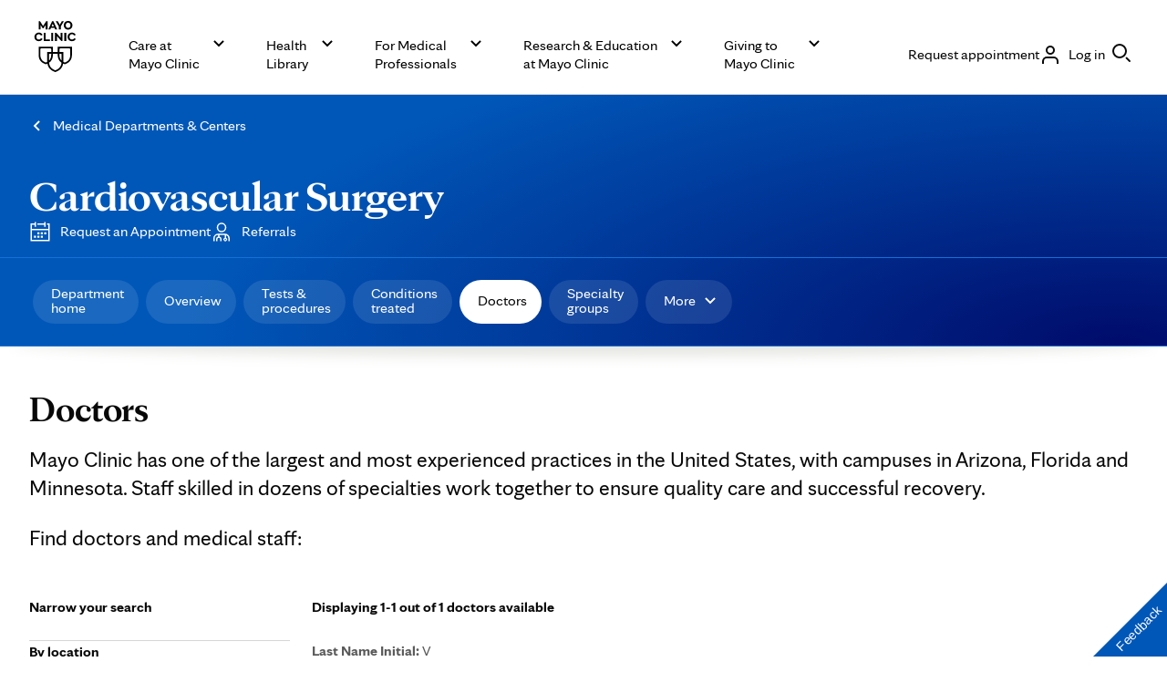

--- FILE ---
content_type: application/javascript
request_url: https://www.mayoclinic.org/mIOCOWq7m/JR/4x9kRDg/w57ipbiV7cDi4zuiri/An5oVQE/a1/BgHCUhNgg
body_size: 164562
content:
(function(){if(typeof Array.prototype.entries!=='function'){Object.defineProperty(Array.prototype,'entries',{value:function(){var index=0;const array=this;return {next:function(){if(index<array.length){return {value:[index,array[index++]],done:false};}else{return {done:true};}},[Symbol.iterator]:function(){return this;}};},writable:true,configurable:true});}}());(function(){ds();MM6();mw6();var F2=function(Xq,A0){return Xq|A0;};var Tz=function(){return [];};var D0=function(){return Gb.apply(this,[U4,arguments]);};var O2=function(){if(RH["Date"]["now"]&&typeof RH["Date"]["now"]()==='number'){return RH["Math"]["round"](RH["Date"]["now"]()/1000);}else{return RH["Math"]["round"](+new (RH["Date"])()/1000);}};var Gb=function Id(qb,lI){var k7=Id;do{switch(qb){case O5:{qb-=tH;return II;}break;case MS:{return c0;}break;case TS:{qb=WH;return AZ;}break;case FD:{qb=WH;while(LR(LE,md[lz[BW]])){P2()[md[LE]]=Sk(q1(LE,cZ))?function(){TO=[];Id.call(this,U4,[md]);return '';}:function(){var RW=md[LE];var EK=P2()[RW];return function(sO,fb,wO,cW){if(Ik(arguments.length,BW)){return EK;}var IZ=Id(Av,[zk,fb,wO,cW]);P2()[RW]=function(){return IZ;};return IZ;};}();++LE;}}break;case DB:{var q7=cE[lR];for(var mI=q1(q7.length,CE);gd(mI,BW);mI--){var qE=t7(q1(C1(mI,DY),fO[q1(fO.length,CE)]),Yb.length);var PR=CW(q7,mI);var Yd=CW(Yb,qE);K1+=fK(qc,[KP(F2(jO(PR),jO(Yd)),F2(PR,Yd))]);}qb=NQ;}break;case MJ:{for(var FP=BW;LR(FP,Qq[j2()[Wd(BW)](Jn,NK)]);FP=C1(FP,CE)){(function(){var wI=Qq[FP];fO.push(lq);var BI=LR(FP,cR);var xE=BI?Ik(typeof jR()[YY(CE)],C1('',[][[]]))?jR()[YY(YI)](Ud,kO):jR()[YY(BW)].call(null,NP,qd):j2()[Wd(CE)](EO,Cb);var qW=BI?RH[ER()[zq(BW)](pq,Mq,AE)]:RH[bI(typeof YW()[TZ(CE)],C1([],[][[]]))?YW()[TZ(BW)](zG,Zd,Eb,Sk({})):YW()[TZ(kO)].apply(null,[rE,Sk(BW),ZI,HK])];var Sb=C1(xE,wI);HS[Sb]=function(){var OO=qW(AI(wI));HS[Sb]=function(){return OO;};return OO;};fO.pop();}());}qb=F;}break;case Sh:{while(LR(hz,E1.length)){var BZ=CW(E1,hz);var fR=CW(n2.CS,n0++);AZ+=fK(qc,[F2(KP(jO(BZ),fR),KP(jO(fR),BZ))]);hz++;}qb+=U6;}break;case bL:{var n0=t7(q1(b0,fO[q1(fO.length,CE)]),rK);var E1=WO[AO];qb=Sh;var hz=BW;}break;case U:{qb=WH;var OW=SZ(r6,[]);var HE=L2?RH[Ik(typeof YW()[TZ(YI)],C1('',[][[]]))?YW()[TZ(kO)].apply(null,[rY,Sk(Sk({})),tk,Iq]):YW()[TZ(BW)].apply(null,[vS,Sk([]),Eb,w1])]:RH[Ik(typeof ER()[zq(hq)],'undefined')?ER()[zq(hq)].apply(null,[AK,hq,Kz]):ER()[zq(BW)](Gv,Sz,AE)];for(var l0=BW;LR(l0,Rq[j2()[Wd(BW)].call(null,Un,NK)]);l0=C1(l0,CE)){lc[bI(typeof jR()[YY(kO)],'undefined')?jR()[YY(CE)](vR,fS):jR()[YY(YI)](kZ,BE)](HE(OW(Rq[l0])));}var Vb;return fO.pop(),Vb=lc,Vb;}break;case hG:{var X2=lI[qs];if(Ik(typeof Bd,Cd[kO])){Bd=jK;}qb+=B5;var c0=C1([],[]);bY=q1(YR,fO[q1(fO.length,CE)]);}break;case NQ:{return fK(rH,[K1]);}break;case U4:{var md=lI[Sc];var LE=BW;qb=FD;}break;case dn:{var b0=lI[Sc];var pY=lI[Mv];var AO=lI[Ov];var TP=lI[YL];qb=bL;var AZ=C1([],[]);}break;case J4:{qb=WH;for(var sP=BW;LR(sP,nW.length);++sP){YW()[nW[sP]]=Sk(q1(sP,kO))?function(){return SO.apply(this,[dn,arguments]);}:function(){var Rz=nW[sP];return function(sW,mZ,g1,fI){var jW=n2.call(null,sW,Sk(Sk(BW)),g1,Zz);YW()[Rz]=function(){return jW;};return jW;};}();}}break;case OL:{qb+=YG;hW=q1(S7,fO[q1(fO.length,CE)]);}break;case B5:{qb=O5;while(V7(wq,BW)){if(bI(CO[qY[YI]],RH[qY[CE]])&&gd(CO,VW[qY[BW]])){if(r2(VW,QO)){II+=fK(qc,[Dk]);}return II;}if(Ik(CO[qY[YI]],RH[qY[CE]])){var l1=Kd[VW[CO[BW]][BW]];var gO=Id(VH,[CO[CE],l1,wq,C1(Dk,fO[q1(fO.length,CE)])]);II+=gO;CO=CO[BW];wq-=SO(NS,[gO]);}else if(Ik(VW[CO][qY[YI]],RH[qY[CE]])){var l1=Kd[VW[CO][BW]];var gO=Id.call(null,VH,[BW,l1,wq,C1(Dk,fO[q1(fO.length,CE)])]);II+=gO;wq-=SO(NS,[gO]);}else{II+=fK(qc,[Dk]);Dk+=VW[CO];--wq;};++CO;}}break;case t6:{qb+=mL;Kd=[[zR(ZO),W7,YK,zR(Zd),YK,zR(Mq),Zd,zR(NR),zR(vl),n9,cZ,zR(Mq),CE,zR(AN),zR(AT),jk],[],[],[],[UV,zR(hl),zR(kO),YI,bm,zR(Zz),Zd,zR(NR),Zd,zR(YK)],[],[],[zR(ET),Cr,zR(AE),AN,zR(AN),Zz,fV],[],[],[],[Gf,Zd,CE,zR(Y8),fV,zR(CE)],[],[],[],[w1,zR(YI),AE,zR(Zd),Mq],[],[],[]];}break;case jS:{qb+=VH;return [YI,zR(Zd),AE,kO,zR(AE),CE,NR,[m9],AN,YI,pr,[YI],zR(m9),Mq,Zz,zR(sj),bm,zR(CE),[cZ],[kO],zR(hl),zR(kO),zR(HK),pr,fV,YK,Zz,[Y8],zR(m9),pr,pr,Y8,Zz,zR(Y8),zR(Zd),pr,zR(YI),Y8,zR(Xt),jm,kO,zR(YI),CE,zR(Gf),zR(CE),zR(AE),Mr,zR(AN),Gf,zR(cZ),AE,zR(Mq),Zz,zR(kO),[Mq],zR(vr),rK,hq,zR(YI),CE,cZ,zR(Mq),NR,zR(Y8),Mq,zR(YI),Gf,zR(Ct),Xt,YK,BW,zR(Gf),Zd,AE,zR(Zd),Zx,zR(Zz),zR(Mq),zR(ET),[pr],CE,Zz,zR(pr),zR(hq),[cZ],sj,zR(pr),Y8,zR(lC),NR,NR,zR(NR),cZ,zR(pt),[AN],Hf,Mq,zR(NR),kO,BW,zR(Mq),zR(fT),pt,gl,[bm],zR(XC),[rt],zR(BU),zk,pr,BW,Zd,zR(Mq),hl,CE,zR(rK),Y8,YK,zR(Mq),Zz,zR(TV),sT,zR(AE),Zd,YI,CE,[bm],zR(jm),Mq,Mq,Zz,zR(sj),zR(RN),hq,zR(pr),[hq],Y8,CE,AE,AN,zR(YK),zR(Zz),BW,Pj,[hq],hl,zR(pr),zR(bm),[AN],zR(gl),Zx,zR(AE),NR,zR(NR),YI,NR,zR(Gf),Zd,zR(Lt),[pr],zR(Zd),zR(hq),kO,m9,zR(pV),gl,zR(YK),YK,zR(Gf),zR(NR),Zd,zR(Y8),Mq,zR(YI),YI,fV,zR(YI),zR(bm),[kO],pr,pr,zR(bm),Zd,YI,zR(Hf),YK,Mq,zR(hq),zR(Mq),YI,YI,AN,zR(AN),Zz,fV,zR(ET),NR,YK,zR(hq),CE,Y8,zR(Zz),BW,[BW],BW,hq,pr,Y8,Mq,zR(NR),Zd,fV,zR(Gf),zR(CE),zR(Mq),CE,zR(kO),bm,zR(Pj),sl,rt,zR(kO),zR(AE),zR(kO),zR(fV),YI,BW,BW,Mr,zR(bm),Zz,pr,zR(hq),kO,zR(YK),pr,zR(kO),YK,zR(YK),zR(pt),Y8,cZ,BW,zR(hq),zR(P9),Hf,zR(Lt),Lt,zR(Lt),LN,zR(At),hl,zR(Mq),zR(CE),zR(hq),vr,BW,zR(hq),zR(jm),YK,cZ,hq,zR(sj),bm,CE,E9,BW,zR(AN),pr,zR(AE),zR(vl),Nr,Zd,Mq,zR(CE),zR(jC),[rt],YI,pr,zR(Eb),P9,YK,zR(pr),CE,Y8,zR(l3),Ct,YK,Zz,[Y8],Y8,zR(sl),Mq,Mq,zR(Pj),jm,Mq,zR(Zz),hl,zR(Zz),zR(Mq),YK,zR(Gf),zR(CE),Zz,zR(kO),[Mq],zR(rK),hl,zR(pr),sj,zR(cZ),Hf,zR(kO),zR(YI),zR(hq),Y8,zR(bm),zR(YK),NR,zR(Mq),zR(YI),Gf,Mq,zR(Gf),AN,zR(Zd),Gf,CE,zR(kO),zR(hq),zR(R9),J9,zR(gl),BW,[BW],rt,zR(sj),Gf,zR(Zz),AE,hq,zR(m9),AE,Gf,zR(AE),zR(Mq),NR,[YI],YI,BW,YI,AE,zR(AE),Zd,zR(kO),zR(YI),zR(AN),Gf,zR(Gf),Zd,zR(YI),Gf,zR(l8),sX,zR(hq),zR(Gf),Zz,pr,zR(Y8),fV,zR(CE),zR(Zd),[kO],Ct,zR(YI),CE,zR(pr),zR(YI),zR(E9),[pr],zR(TV),Zx,bm,zR(Gf),Zd,zR(vr),l8,zR(AE),zR(Mq),NR,[YI],zR(sT),jm,Mq,BW,zR(YI),Gf,kO,zR(pr),hq,AN,zR(Zz),gl,NR,[m9],zR(w1),lC,zR(Zz),[Mq],zR(YK),YK,[YI],zR(Pj),TV,zR(NR),Zz,fV,zk,zR(hl),NR,zR(W7),zR(YK),bm,CE,zR(YK),NR,YI,zR(ET),jm,zR(NR),YI,AN,zR(YI),pr,zR(AE),zR(Mq),Zd,zR(AE),bm,zR(rt),fV,zR(YI),bm,jm,Zd,BW,CE,pr,zR(XC),n9,cZ,zR(CE),AN,zR(NR),Zd,YI,zR(XC),cj,zR(AE),zR(Y8),CE,CE,kO,pr,zR(Zz),zR(CE),zR(Vl),l3,kO,zR(JX),Eb,AE,zR(Zz),BW,zR(wx),XC,zR(pr),zR(l3),l3,zR(Zd),AN,zR(pr),zR(YI),NR,YI,AN,kO,Zz,CE,CE,AE,Mq,zR(fV),zR(Zz),bm,BW,fV,zR(cZ),zR(Mq),Zd,zR(kO),zR(YI),Zd,zR(Mq),YI,AE,zR(Mq),CE,Y8,zR(AE),CE,pr,zR(Zd),zR(AE),hq];}break;case wQ:{qb=tJ;while(V7(H3,BW)){if(bI(A3[lz[YI]],RH[lz[CE]])&&gd(A3,Rm[lz[BW]])){if(r2(Rm,TO)){Rt+=fK(qc,[hW]);}return Rt;}if(Ik(A3[lz[YI]],RH[lz[CE]])){var jN=BT[Rm[A3[BW]][BW]];var ZU=Id.call(null,Av,[jN,H3,A3[CE],C1(hW,fO[q1(fO.length,CE)])]);Rt+=ZU;A3=A3[BW];H3-=SO(bn,[ZU]);}else if(Ik(Rm[A3][lz[YI]],RH[lz[CE]])){var jN=BT[Rm[A3][BW]];var ZU=Id.apply(null,[Av,[jN,H3,BW,C1(hW,fO[q1(fO.length,CE)])]]);Rt+=ZU;H3-=SO(bn,[ZU]);}else{Rt+=fK(qc,[hW]);hW+=Rm[A3];--H3;};++A3;}}break;case AL:{qb=WH;for(var Mj=BW;LR(Mj,GU.length);++Mj){ER()[GU[Mj]]=Sk(q1(Mj,hq))?function(){return SO.apply(this,[OL,arguments]);}:function(){var Nt=GU[Mj];return function(zt,b9,nN){var Jj=dx.apply(null,[zt,wN,nN]);ER()[Nt]=function(){return Jj;};return Jj;};}();}}break;case Uh:{if(LR(Il,UT[qY[BW]])){do{Dr()[UT[Il]]=Sk(q1(Il,AN))?function(){QO=[];Id.call(this,n4,[UT]);return '';}:function(){var lm=UT[Il];var p9=Dr()[lm];return function(g3,Tk,zN,QV){if(Ik(arguments.length,BW)){return p9;}var Hl=Id(VH,[g3,ET,zN,QV]);Dr()[lm]=function(){return Hl;};return Hl;};}();++Il;}while(LR(Il,UT[qY[BW]]));}qb-=fs;}break;case r5:{var nW=lI[Sc];qb+=bA;Vk(nW[BW]);}break;case HH:{var Rq=lI[Sc];var L2=lI[Mv];var lc=[];fO.push(qC);qb=U;}break;case IH:{for(var Zf=BW;LR(Zf,s9[Ik(typeof j2()[Wd(pr)],'undefined')?j2()[Wd(AN)](nt,Mx):j2()[Wd(BW)](RJ,NK)]);Zf=C1(Zf,CE)){var sU=s9[bI(typeof jR()[YY(kO)],C1('',[][[]]))?jR()[YY(cZ)](Cr,J6):jR()[YY(YI)](HU,G3)](Zf);var Fg=qT[sU];Vr+=Fg;}var U9;return fO.pop(),U9=Vr,U9;}break;case n4:{qb=Uh;var UT=lI[Sc];var Il=BW;}break;case wL:{if(gd(bj,BW)){do{var Ol=t7(q1(C1(bj,CV),fO[q1(fO.length,CE)]),Tj.length);var gN=CW(Jl,bj);var XU=CW(Tj,Ol);cp+=fK(qc,[F2(KP(jO(gN),XU),KP(jO(XU),gN))]);bj--;}while(gd(bj,BW));}qb=lG;}break;case cA:{var DY=lI[Sc];var Jp=lI[Mv];var lR=lI[Ov];var Yb=cE[G9];qb=DB;var K1=C1([],[]);}break;case VH:{var CO=lI[Sc];var VW=lI[Mv];var wq=lI[Ov];qb=B5;var tt=lI[YL];if(Ik(typeof VW,qY[kO])){VW=QO;}var II=C1([],[]);Dk=q1(tt,fO[q1(fO.length,CE)]);}break;case X:{qb=WH;return Pp;}break;case tJ:{return Rt;}break;case wJ:{var L9=lI[Sc];n2=function(m8,lk,jT,s3){return Id.apply(this,[dn,arguments]);};return Vk(L9);}break;case SS:{qb=WH;return [[UV,zR(hl),zR(kO),YI,bm,zR(Zz),Zd,zR(NR),Zd,zR(YK)],[],[zR(Mq),fV,zR(CE)],[AN,YI,AE,zR(NR)],[Mq,zR(Gf),Zd,zR(NR),YK,zR(pr),kO],[Lt,BW,zR(kO),kO],[],[],[Zx,AN,zR(m9),Mq,zR(kO),zR(pr)],[],[zR(Y8),CE,Zd,zR(Zd),Zd],[zR(hq),Zz,fV],[zR(CE),YI,fV,zR(YI),zR(bm)],[],[CE,zR(pr),rt,zR(Zz),AN],[],[],[],[],[],[XV,LN,Zz,zR(bm)],[zR(Zd),zR(fV),YI],[],[]];}break;case YG:{qb-=G5;var vj=lI[Sc];zT=function(I9,xT){return fK.apply(this,[ZQ,arguments]);};return Ox(vj);}break;case F:{qb-=cQ;fO.pop();}break;case Av:{qb=OL;var Rm=lI[Sc];var H3=lI[Mv];var A3=lI[Ov];var S7=lI[YL];if(Ik(typeof Rm,lz[kO])){Rm=TO;}var Rt=C1([],[]);}break;case Oc:{var pU=lI[Sc];D3=function(gj,Nl){return Id.apply(this,[KG,arguments]);};return Gg(pU);}break;case UL:{var GU=lI[Sc];kf(GU[BW]);qb+=Fn;}break;case lG:{qb-=IB;return Id(YG,[cp]);}break;case bS:{var Qq=lI[Sc];var cR=lI[Mv];var AI=SZ(r6,[]);qb=MJ;fO.push(zj);}break;case fv:{while(V7(X2,BW)){if(bI(S9[Cd[YI]],RH[Cd[CE]])&&gd(S9,Bd[Cd[BW]])){if(r2(Bd,jK)){c0+=fK(qc,[bY]);}return c0;}if(Ik(S9[Cd[YI]],RH[Cd[CE]])){var Ig=Ft[Bd[S9[BW]][BW]];var np=Id.call(null,N,[S9[CE],gl,C1(bY,fO[q1(fO.length,CE)]),Ig,m9,X2]);c0+=np;S9=S9[BW];X2-=SO(YA,[np]);}else if(Ik(Bd[S9][Cd[YI]],RH[Cd[CE]])){var Ig=Ft[Bd[S9][BW]];var np=Id(N,[BW,Mq,C1(bY,fO[q1(fO.length,CE)]),Ig,rt,X2]);c0+=np;X2-=SO(YA,[np]);}else{c0+=fK(qc,[bY]);bY+=Bd[S9];--X2;};++S9;}qb-=Vn;}break;case qc:{var CV=lI[Sc];var j9=lI[Mv];var Tj=Wj[TC];qb=wL;var cp=C1([],[]);var Jl=Wj[j9];var bj=q1(Jl.length,CE);}break;case KG:{var mU=lI[Sc];var dj=lI[Mv];var Pp=C1([],[]);var Yp=t7(q1(dj,fO[q1(fO.length,CE)]),jm);qb-=s6;var Bt=BN[mU];for(var A9=BW;LR(A9,Bt.length);A9++){var IT=CW(Bt,A9);var km=CW(D3.jL,Yp++);Pp+=fK(qc,[KP(F2(jO(IT),jO(km)),F2(IT,km))]);}}break;case N:{qb+=KJ;var S9=lI[Sc];var T3=lI[Mv];var YR=lI[Ov];var Bd=lI[YL];var wk=lI[SL];}break;case hA:{qb=WH;while(LR(QN,Xj.length)){j2()[Xj[QN]]=Sk(q1(QN,AN))?function(){return SO.apply(this,[JL,arguments]);}:function(){var Jx=Xj[QN];return function(Fx,zV){var Pg=zT(Fx,zV);j2()[Jx]=function(){return Pg;};return Pg;};}();++QN;}}break;case sH:{qb+=N5;QO=[pr,zR(kO),zR(YI),AN,zR(Hf),Cr,YI,zR(Xt),[Gf],AE,zR(Zd),Kg,zR(hl),zR(kO),Zz,zR(YI),Mq,zR(Jf),Nr,rt,zR(CE),zR(pr),zR(Zz),kO,kO,BW,Zz,zR(AE),zR(hq),NR,zR(Pj),Zx,fV,zR(Gf),Zd,hq,zR(m9),Mq,zR(NR),NR,Zz,zR(hq),zR(CE),Xt,kO,zR(YI),zR(vl),XV,zR(cZ),YI,zR(pV),P9,YK,zR(hq),hl,zR(hl),Zd,zR(pr),fV,zR(hl),pr,Mq,CE,zR(YK),NR,YI,kO,Zz,CE,CE,zR(pV),YK,cZ,zR(AN),CE,zR(Zz),ZO,[BW],zR(Zd),bm,zR(hq),zR(kO),Y8,zR(NR),zR(CE),zR(m9),gl,hq,zR(Mq),fV,zR(CE),pr,fV,Mq,pr,fV,zR(Mq),fV,zR(cZ),zR(kO),bm,zR(Y8),Y8,zR(ET),rK,zR(Mq),BW,zR(YI),pr,zR(ET),wN,hl,zR(Mq),Y8,zR(Xt),m9,hq,zR(AN),Y8,fV,zR(CE),zR(fT),bm,Hf,NR,zR(Mq),Zd,zR(NR),zR(fV),rt,zR(m9),Mq,AN,zR(Zz),fV,zR(pV),rt,R9,zR(pt),HK,fV,zR(hl),pr,zR(UV),Xt,zR(fV),pr,fV,zR(CE),kO,zR(cZ),zR(YI),Mq,zR(wN),gl,zR(pr),kO,zR(NR),fV,zR(YI),Mq,zR(Y8),zR(YI),AE,zR(Nr),Pj,fV,zR(YI),zR(Zz),zR(hq),bm,lC,Mq,zR(Zd),kO,zR(pt),BW,cZ,zR(Zz),gl,Gf,zR(Gf),zR(YI),NR,zR(hq),zR(Mq),YK,zR(bm),Zz,kO,zR(pr),zR(R9),[Mq],kO,pr,zR(Zd),Mq,BW,Zd,zR(Lt),lC,zR(cZ),zR(CE),zR(kO),zR(fV),rt,zR(hq),zR(pr),zR(CE),AN,zR(AE),zR(fV),zR(fV),YI,bm,zR(sj),pr,zR(AE),Zd,zR(AE),zR(YI),zR(CE),zR(Y8),NR,zR(m9),BW,YI,w1,zR(w1),AN,Mq,cZ,zR(AE),zR(CE),zR(kO),zR(kO),vr,zR(NR),cZ,zR(AN),[AE],zR(Mq),zR(AE),NR,zR(Zd),zR(CE),zR(lC),TV,BW,zR(NR),UV,zR(cr),sX,zR(Gf),BW,zR(CE),Zd,Gf,zR(Zd),zR(hq),YK,zR(Gf),[AE],zR(CE),hq,CE,zR(YK),Mq,zR(Pj),vr,zR(Mq),CE,kO,zR(AE),fV,zR(Mq),hq,zR(AN),zR(kO),zR(hq),kO,zR(pr),cZ,zR(hq),kO,Zd,Zz,zR(kO),zR(fV),AN,Y8,zR(XV),jm,Gf,hq,CE,zR(kO),zR(Zd),zR(hl),Hf,zR(pr),BW,zR(CE),kO,YI,zR(Gf),zR(CE),zR(NR),[Gf],BW,[hq],rt,zR(sj),Gf,zR(Zz),AE,hq,zR(m9),AE,Gf,zR(AE),zR(Mq),zR(R9),LN,fV,zR(Hf),Zz,zR(bm),pr,pr,Y8,Mq,zR(bm),zR(Zd),rt,Y8,zR(kO),pr,BW,zR(AN),zR(AE),zR(Gf),Mq,Mq,AE,zR(AN),zR(Mq),kO,Zd,zR(l8),vr,fV,zR(AE),fV,Jf,zR(fT),AN,YI,AN,zR(Gf),Zd,zR(pr),fV,zR(rt),Ct,fV,zR(Mq),zR(Mq),zR(sl),sT,zR(Gf),Zd,zR(NR),YK,zR(pr),kO,Mq,zR(hq),pr,fV,zR(m9),zR(YI),Gf,zR(sT),sT,zR(Gf),AN,w1,kO,Y8,zR(NR),Zd,zR(fV),zR(kO),zR(YI),CE,cZ,zR(XC),XV,LN,Zz,zR(bm),zR(BU),LN,Zx,zR(Zz),YK,zR(hq),zR(E9),lC,zR(cZ),zR(Mq),hl,Gf,zR(Zz),BW,zR(lC),HK,zR(HK),Zx,YI,pr,zR(CE),zR(ET),Zx,zR(Zz),zR(Mq),cZ,BW,zR(hq),zR(YI),zR(hq),NR,zR(YI),AE,BW,[hq],fV,NR,zR(m9),Mq,Zz,zR(rt),YK,zR(Gf),[BW],Gf,BW,zR(lC),LN,pr,CE,kO,zR(LN),[Mq],zR(AN),AN,zR(fT),zR(YI),zR(Y8),pr,Y8,zR(kO),zR(Gf),YK,zR(NR),pr,zR(lC),TV,zR(NR),Zz,fV,Hf,zR(Mq),NR,zR(Zz),zR(AE),zR(AE),NR,zR(Gf),pr,CE,Mq,zR(Gf),zR(YI),NR,CE,zR(kO),zR(Zd),zR(rt),zR(hq),NR,zR(lC),R9,zR(pt),Cr,Zz,YI,zR(cZ),Cr,CE,kO,zR(pr),zR(cZ),Mq];}break;case Z4:{qb-=r6;var Xj=lI[Sc];Ox(Xj[BW]);var QN=BW;}break;case D4:{var s9=lI[Sc];var qT=lI[Mv];fO.push(LT);var Vr=j2()[Wd(AE)].apply(null,[tT,Hf]);qb+=ks;}break;}}while(qb!=WH);};var RH;var St=function(lU,Bm){return lU<=Bm;};var Ep=function Lp(gU,SU){'use strict';var fr=Lp;switch(gU){case qc:{var pf=function(Ir,gf){fO.push(rf);if(Sk(mj)){for(var Zr=BW;LR(Zr,RU);++Zr){if(LR(Zr,ET)||Ik(Zr,Yg[kO])||Ik(Zr,Hf)||Ik(Zr,Sz)){Gr[Zr]=zR(Yg[YI]);}else{Gr[Zr]=mj[bI(typeof j2()[Wd(Zd)],C1('',[][[]]))?j2()[Wd(BW)].call(null,R3,NK):j2()[Wd(AN)](Lj,tx)];mj+=RH[Ik(typeof ER()[zq(sj)],'undefined')?ER()[zq(hq)](vf,c9,Kp):ER()[zq(Y8)](Fb,Y8,sm)][Ik(typeof jR()[YY(fV)],C1([],[][[]]))?jR()[YY(YI)](lN,FN):jR()[YY(R9)](Gp,VN)](Zr);}}}var BV=j2()[Wd(AE)](QX,Hf);for(var Ut=BW;LR(Ut,Ir[j2()[Wd(BW)](R3,NK)]);Ut++){var IC=Ir[jR()[YY(cZ)].call(null,Cr,LK)](Ut);var GT=KP(IN(gf,AN),Yg[hq]);gf*=HS[YW()[TZ(YK)].apply(null,[R7,l3,Xt,pt])]();gf&=Yg[pr];gf+=Yg[fV];gf&=Yg[AE];var gt=Gr[Ir[bI(typeof j2()[Wd(hq)],'undefined')?j2()[Wd(sj)](J8,jl):j2()[Wd(AN)].apply(null,[kV,nx])](Ut)];if(Ik(typeof IC[j2()[Wd(hl)](cI,fT)],j2()[Wd(bm)].call(null,MK,At))){var kl=IC[j2()[Wd(hl)](cI,fT)](Yg[AN]);if(gd(kl,ET)&&LR(kl,RU)){gt=Gr[kl];}}if(gd(gt,BW)){var q8=t7(GT,mj[Ik(typeof j2()[Wd(Zd)],C1([],[][[]]))?j2()[Wd(AN)](b8,Xr):j2()[Wd(BW)].call(null,R3,NK)]);gt+=q8;gt%=mj[bI(typeof j2()[Wd(Y8)],C1('',[][[]]))?j2()[Wd(BW)].apply(null,[R3,NK]):j2()[Wd(AN)].call(null,Tt,H8)];IC=mj[gt];}BV+=IC;}var qN;return fO.pop(),qN=BV,qN;};var Wg=function(f9){var IX=[0x428a2f98,0x71374491,0xb5c0fbcf,0xe9b5dba5,0x3956c25b,0x59f111f1,0x923f82a4,0xab1c5ed5,0xd807aa98,0x12835b01,0x243185be,0x550c7dc3,0x72be5d74,0x80deb1fe,0x9bdc06a7,0xc19bf174,0xe49b69c1,0xefbe4786,0x0fc19dc6,0x240ca1cc,0x2de92c6f,0x4a7484aa,0x5cb0a9dc,0x76f988da,0x983e5152,0xa831c66d,0xb00327c8,0xbf597fc7,0xc6e00bf3,0xd5a79147,0x06ca6351,0x14292967,0x27b70a85,0x2e1b2138,0x4d2c6dfc,0x53380d13,0x650a7354,0x766a0abb,0x81c2c92e,0x92722c85,0xa2bfe8a1,0xa81a664b,0xc24b8b70,0xc76c51a3,0xd192e819,0xd6990624,0xf40e3585,0x106aa070,0x19a4c116,0x1e376c08,0x2748774c,0x34b0bcb5,0x391c0cb3,0x4ed8aa4a,0x5b9cca4f,0x682e6ff3,0x748f82ee,0x78a5636f,0x84c87814,0x8cc70208,0x90befffa,0xa4506ceb,0xbef9a3f7,0xc67178f2];var Ef=0x6a09e667;var w3=0xbb67ae85;var Ax=0x3c6ef372;var Ql=0xa54ff53a;var tl=0x510e527f;var Zj=0x9b05688c;var kX=0x1f83d9ab;var RV=0x5be0cd19;var Oj=Hx(f9);var vT=Oj["length"]*8;Oj+=RH["String"]["fromCharCode"](0x80);var mf=Oj["length"]/4+2;var KU=RH["Math"]["ceil"](mf/16);var bg=new (RH["Array"])(KU);for(var Tf=0;Tf<KU;Tf++){bg[Tf]=new (RH["Array"])(16);for(var MU=0;MU<16;MU++){bg[Tf][MU]=Oj["charCodeAt"](Tf*64+MU*4)<<24|Oj["charCodeAt"](Tf*64+MU*4+1)<<16|Oj["charCodeAt"](Tf*64+MU*4+2)<<8|Oj["charCodeAt"](Tf*64+MU*4+3)<<0;}}var GX=vT/RH["Math"]["pow"](2,32);bg[KU-1][14]=RH["Math"]["floor"](GX);bg[KU-1][15]=vT;for(var cT=0;cT<KU;cT++){var ll=new (RH["Array"])(64);var Jr=Ef;var p8=w3;var Hr=Ax;var Bg=Ql;var bx=tl;var qU=Zj;var FC=kX;var Kr=RV;for(var fm=0;fm<64;fm++){var Kl=void 0,U3=void 0,Yj=void 0,rj=void 0,ZC=void 0,Vt=void 0;if(fm<16)ll[fm]=bg[cT][fm];else{Kl=KX(ll[fm-15],7)^KX(ll[fm-15],18)^ll[fm-15]>>>3;U3=KX(ll[fm-2],17)^KX(ll[fm-2],19)^ll[fm-2]>>>10;ll[fm]=ll[fm-16]+Kl+ll[fm-7]+U3;}U3=KX(bx,6)^KX(bx,11)^KX(bx,25);Yj=bx&qU^~bx&FC;rj=Kr+U3+Yj+IX[fm]+ll[fm];Kl=KX(Jr,2)^KX(Jr,13)^KX(Jr,22);ZC=Jr&p8^Jr&Hr^p8&Hr;Vt=Kl+ZC;Kr=FC;FC=qU;qU=bx;bx=Bg+rj>>>0;Bg=Hr;Hr=p8;p8=Jr;Jr=rj+Vt>>>0;}Ef=Ef+Jr;w3=w3+p8;Ax=Ax+Hr;Ql=Ql+Bg;tl=tl+bx;Zj=Zj+qU;kX=kX+FC;RV=RV+Kr;}return [Ef>>24&0xff,Ef>>16&0xff,Ef>>8&0xff,Ef&0xff,w3>>24&0xff,w3>>16&0xff,w3>>8&0xff,w3&0xff,Ax>>24&0xff,Ax>>16&0xff,Ax>>8&0xff,Ax&0xff,Ql>>24&0xff,Ql>>16&0xff,Ql>>8&0xff,Ql&0xff,tl>>24&0xff,tl>>16&0xff,tl>>8&0xff,tl&0xff,Zj>>24&0xff,Zj>>16&0xff,Zj>>8&0xff,Zj&0xff,kX>>24&0xff,kX>>16&0xff,kX>>8&0xff,kX&0xff,RV>>24&0xff,RV>>16&0xff,RV>>8&0xff,RV&0xff];};var Ux=function(){var jr=Dx();var hr=-1;if(jr["indexOf"]('Trident/7.0')>-1)hr=11;else if(jr["indexOf"]('Trident/6.0')>-1)hr=10;else if(jr["indexOf"]('Trident/5.0')>-1)hr=9;else hr=0;return hr>=9;};var q9=function(){var Sx=CU();var kj=RH["Object"]["prototype"]["hasOwnProperty"].call(RH["Navigator"]["prototype"],'mediaDevices');var bU=RH["Object"]["prototype"]["hasOwnProperty"].call(RH["Navigator"]["prototype"],'serviceWorker');var jf=! !RH["window"]["browser"];var vp=typeof RH["ServiceWorker"]==='function';var mk=typeof RH["ServiceWorkerContainer"]==='function';var jx=typeof RH["frames"]["ServiceWorkerRegistration"]==='function';var nr=RH["window"]["location"]&&RH["window"]["location"]["protocol"]==='http:';var Ex=Sx&&(!kj||!bU||!vp||!jf||!mk||!jx)&&!nr;return Ex;};var CU=function(){var Bp=Dx();var LX=/(iPhone|iPad).*AppleWebKit(?!.*(Version|CriOS))/i["test"](Bp);var jX=RH["navigator"]["platform"]==='MacIntel'&&RH["navigator"]["maxTouchPoints"]>1&&/(Safari)/["test"](Bp)&&!RH["window"]["MSStream"]&&typeof RH["navigator"]["standalone"]!=='undefined';return LX||jX;};var fU=function(Ix){var O3=RH["Math"]["floor"](RH["Math"]["random"]()*100000+10000);var cf=RH["String"](Ix*O3);var sN=0;var wT=[];var pX=cf["length"]>=18?true:false;while(wT["length"]<6){wT["push"](RH["parseInt"](cf["slice"](sN,sN+2),10));sN=pX?sN+3:sN+2;}var rr=lt(wT);return [O3,rr];};var gX=function(UN){if(UN===null||UN===undefined){return 0;}var k9=function Uj(hx){return UN["toLowerCase"]()["includes"](hx["toLowerCase"]());};var kt=0;(K3&&K3["fields"]||[])["some"](function(PV){var MT=PV["type"];var P3=PV["labels"];if(P3["some"](k9)){kt=Lg[MT];if(PV["extensions"]&&PV["extensions"]["labels"]&&PV["extensions"]["labels"]["some"](function(jU){return UN["toLowerCase"]()["includes"](jU["toLowerCase"]());})){kt=Lg[PV["extensions"]["type"]];}return true;}return false;});return kt;};var V3=function(Dm){if(Dm===undefined||Dm==null){return false;}var G8=function xx(nU){return Dm["toLowerCase"]()===nU["toLowerCase"]();};return Lm["some"](G8);};var mx=function(Lr){try{var mt=new (RH["Set"])(RH["Object"]["values"](Lg));return Lr["split"](';')["some"](function(BX){var Mk=BX["split"](',');var QU=RH["Number"](Mk[Mk["length"]-1]);return mt["has"](QU);});}catch(tr){return false;}};var wU=function(dg){var q3='';var x9=0;if(dg==null||RH["document"]["activeElement"]==null){return SO(zD,["elementFullId",q3,"elementIdType",x9]);}var H9=['id','name','for','placeholder','aria-label','aria-labelledby'];H9["forEach"](function(fC){if(!dg["hasAttribute"](fC)||q3!==''&&x9!==0){return;}var MC=dg["getAttribute"](fC);if(q3===''&&(MC!==null||MC!==undefined)){q3=MC;}if(x9===0){x9=gX(MC);}});return SO(zD,["elementFullId",q3,"elementIdType",x9]);};var U8=function(bN){var wr;if(bN==null){wr=RH["document"]["activeElement"];}else wr=bN;if(RH["document"]["activeElement"]==null)return -1;var Sp=wr["getAttribute"]('name');if(Sp==null){var mV=wr["getAttribute"]('id');if(mV==null)return -1;else return Zm(mV);}return Zm(Sp);};var hj=function(Dl){var I3=-1;var jt=[];if(! !Dl&&typeof Dl==='string'&&Dl["length"]>0){var D8=Dl["split"](';');if(D8["length"]>1&&D8[D8["length"]-1]===''){D8["pop"]();}I3=RH["Math"]["floor"](RH["Math"]["random"]()*D8["length"]);var X3=D8[I3]["split"](',');for(var tN in X3){if(!RH["isNaN"](X3[tN])&&!RH["isNaN"](RH["parseInt"](X3[tN],10))){jt["push"](X3[tN]);}}}else{var wt=RH["String"](Ck(1,5));var Qr='1';var Kx=RH["String"](Ck(20,70));var dT=RH["String"](Ck(100,300));var Of=RH["String"](Ck(100,300));jt=[wt,Qr,Kx,dT,Of];}return [I3,jt];};var Cp=function(lj,Ml){var v8=typeof lj==='string'&&lj["length"]>0;var YC=!RH["isNaN"](Ml)&&(RH["Number"](Ml)===-1||O2()<RH["Number"](Ml));if(!(v8&&YC)){return false;}var kp='^([a-fA-F0-9]{31,32})$';return lj["search"](kp)!==-1;};var vV=function(zX,lX,Aj){var Kf;do{Kf=Xx(IB,[zX,lX]);}while(Ik(t7(Kf,Aj),BW));return Kf;};var WT=function(dr){fO.push(DC);var Xl=CU(dr);var Sj=RH[Ik(typeof jR()[YY(Zd)],C1([],[][[]]))?jR()[YY(YI)].call(null,FU,vC):jR()[YY(NR)](LN,tZ)][jR()[YY(pr)](NR,TQ)][jR()[YY(m9)].apply(null,[hq,fx])].call(RH[jR()[YY(At)](UX,bC)][jR()[YY(pr)](NR,TQ)],YW()[TZ(AT)](Qg,Jf,Gm,Px));var cV=RH[jR()[YY(NR)](LN,tZ)][jR()[YY(pr)].call(null,NR,TQ)][jR()[YY(m9)].call(null,hq,fx)].call(RH[jR()[YY(At)](UX,bC)][Ik(typeof jR()[YY(AT)],C1('',[][[]]))?jR()[YY(YI)].apply(null,[NV,jk]):jR()[YY(pr)](NR,TQ)],j2()[Wd(vR)](SX,Ct));var Fr=Sk(Sk(RH[Ik(typeof j2()[Wd(Pj)],C1([],[][[]]))?j2()[Wd(AN)](UC,Vx):j2()[Wd(Y8)](r3,E9)][j2()[Wd(l8)](SV,qx)]));var Hj=Ik(typeof RH[YW()[TZ(J9)](pp,Sk(Sk(CE)),qx,Sk(BW))],j2()[Wd(bm)].apply(null,[NZ,At]));var Tr=Ik(typeof RH[bI(typeof jR()[YY(rt)],'undefined')?jR()[YY(Px)](FU,Dp):jR()[YY(YI)](ml,VT)],j2()[Wd(bm)].apply(null,[NZ,At]));var z8=Ik(typeof RH[j2()[Wd(XV)](cI,pm)][YW()[TZ(sm)](LP,Sk(Sk(CE)),pm,Pj)],j2()[Wd(bm)](NZ,At));var dC=RH[j2()[Wd(Y8)].apply(null,[r3,E9])][YW()[TZ(IU)](Fb,vR,jl,m9)]&&Ik(RH[j2()[Wd(Y8)].call(null,r3,E9)][YW()[TZ(IU)].call(null,Fb,Sk(CE),jl,UV)][ER()[zq(vR)](zr,Sk(Sk(BW)),jl)],j2()[Wd(TV)].call(null,Jg,mT));var bt=Xl&&(Sk(Sj)||Sk(cV)||Sk(Hj)||Sk(Fr)||Sk(Tr)||Sk(z8))&&Sk(dC);var Ul;return fO.pop(),Ul=bt,Ul;};var Rj=function(SN){var Ot;fO.push(wN);return Ot=Xk()[jR()[YY(zk)].apply(null,[w1,ff])](function wC(Sg){fO.push(z3);while(CE)switch(Sg[jR()[YY(IU)].apply(null,[Hf,CK])]=Sg[jR()[YY(Ct)].apply(null,[Gl,X7])]){case BW:if(Yf(j2()[Wd(Ct)].apply(null,[Ib,Kz]),RH[ER()[zq(l8)].apply(null,[IR,Jf,cm])])){Sg[jR()[YY(Ct)](Gl,X7)]=Yg[CE];break;}{var Tx;return Tx=Sg[jR()[YY(Hm)](cr,Xc)](Bj()[MV(Gf)](Og,XV,T9,Gp,L3,fV),null),fO.pop(),Tx;}case YI:{var rC;return rC=Sg[jR()[YY(Hm)](cr,Xc)](Bj()[MV(Gf)](Og,L3,T9,Hm,E9,fV),RH[ER()[zq(l8)].call(null,IR,sT,cm)][j2()[Wd(Ct)].call(null,Ib,Kz)][Ik(typeof ER()[zq(lC)],'undefined')?ER()[zq(hq)].apply(null,[Fm,Sk(CE),F8]):ER()[zq(XV)](Vq,NU,mp)](SN)),fO.pop(),rC;}case kO:case Bj()[MV(rt)].apply(null,[ET,RN,H8,wN,sj,kO]):{var Dg;return Dg=Sg[Ik(typeof jR()[YY(HK)],C1([],[][[]]))?jR()[YY(YI)].apply(null,[Bl,Mt]):jR()[YY(fT)](fX,AP)](),fO.pop(),Dg;}}fO.pop();},null,null,null,RH[Bj()[MV(NR)].call(null,Tp,IU,Sr,ng,cr,AE)]),fO.pop(),Ot;};var sf=function(){if(Sk([])){}else if(Sk({})){}else if(Sk({})){}else if(Sk([])){}else if(Sk({})){}else if(Sk([])){}else if(Sk([])){}else if(Sk(Sk(Sc))){}else if(Sk([])){}else if(Sk(Sk(Sc))){}else if(Sk([])){}else if(Sk([])){}else if(Sk({})){}else if(Sk(Sk(Sc))){}else if(Sk([])){}else if(Sk(Sk(Sc))){}else if(Sk(Mv)){}else if(Sk(Mv)){}else if(Sk(Mv)){}else if(Sk([])){}else if(Sk([])){}else if(Sk([])){}else if(Sk({})){}else if(Sk({})){}else if(Sk(Sk(Sc))){}else if(Sk({})){}else if(Sk(Sk(Sc))){}else if(Sk({})){}else if(Sk(Mv)){}else if(Sk({})){}else if(Sk([])){}else if(Sk({})){}else if(Sk([])){}else if(Sk(Sk(Sc))){}else if(Sk(Mv)){}else if(Sk({})){}else if(Sk(Mv)){}else if(Sk(Sk(Sc))){}else if(Sk([])){}else if(Sk({})){}else if(Sk({})){}else if(Sk({})){}else if(Sk(Sk(Sc))){}else if(Sk(Mv)){}else if(Sk({})){}else if(Sk([])){}else if(Sk(Sk(Sc))){}else if(Sk(Mv)){}else if(Sk(Sk([]))){return function Vm(Rf){fO.push(n3);var Ag;return Ag=x3(Wg(RH[Bj()[MV(hq)](PT,jC,Nk,pr,Mr,hq)](Rf[ER()[zq(TV)].call(null,tY,Sk(Sk(CE)),rm)]))),fO.pop(),Ag;};}else{}};var FX=function(){fO.push(tj);try{var ZT=fO.length;var tU=Sk({});var Z3=t9();var Kj=EN()[P2()[ON(bm)](pm,AE,Np,SR)](new (RH[jR()[YY(Vl)].call(null,Bl,DO)])(P2()[ON(Gf)](l3,CE,Yl,Jt),j2()[Wd(sT)](Uz,vr)),ER()[zq(Ct)](VC,Sk(BW),Kz));var Wf=t9();var Z9=q1(Wf,Z3);var Um;return Um=SO(zD,[bI(typeof YW()[TZ(YI)],'undefined')?YW()[TZ(n9)].call(null,GR,Sk(CE),XV,Sk([])):YW()[TZ(kO)](h9,Jf,Mp,Iq),Kj,jR()[YY(Kg)].call(null,SC,AW),Z9]),fO.pop(),Um;}catch(f3){fO.splice(q1(ZT,CE),Infinity,tj);var w9;return fO.pop(),w9={},w9;}fO.pop();};var EN=function(){fO.push(gT);var pN=RH[ER()[zq(sX)].call(null,HW,L3,jC)][jR()[YY(jC)](sp,m0)]?RH[ER()[zq(sX)](HW,cr,jC)][jR()[YY(jC)](sp,m0)]:zR(CE);var RX=RH[ER()[zq(sX)](HW,jC,jC)][jR()[YY(wx)].apply(null,[TU,B2])]?RH[ER()[zq(sX)](HW,Sk([]),jC)][Ik(typeof jR()[YY(IU)],C1('',[][[]]))?jR()[YY(YI)](dp,E3):jR()[YY(wx)](TU,B2)]:zR(CE);var R8=RH[Ik(typeof ER()[zq(J9)],'undefined')?ER()[zq(hq)](NT,Sk(Sk({})),Sf):ER()[zq(l8)](rP,vR,cm)][jR()[YY(Mr)].call(null,AV,Db)]?RH[ER()[zq(l8)](rP,Gf,cm)][jR()[YY(Mr)].call(null,AV,Db)]:zR(CE);var S3=RH[Ik(typeof ER()[zq(wx)],C1([],[][[]]))?ER()[zq(hq)](fp,BU,J9):ER()[zq(l8)](rP,l3,cm)][ER()[zq(Nr)].apply(null,[XP,Ct,AV])]?RH[ER()[zq(l8)](rP,NR,cm)][ER()[zq(Nr)].apply(null,[XP,vR,AV])]():zR(CE);var l9=RH[ER()[zq(l8)].call(null,rP,mT,cm)][j2()[Wd(sX)](sz,K8)]?RH[ER()[zq(l8)](rP,sj,cm)][j2()[Wd(sX)].apply(null,[sz,K8])]:zR(HS[ER()[zq(Hm)](zP,YX,rN)]());var v3=zR(Yg[YI]);var OU=[Ik(typeof j2()[Wd(pV)],C1('',[][[]]))?j2()[Wd(AN)].apply(null,[gr,xj]):j2()[Wd(AE)].apply(null,[vB,Hf]),v3,j2()[Wd(Nr)].call(null,lK,A8),Xx(b4,[]),Xx(mv,[]),Xx(jD,[]),Xx(nH,[]),Xx(zD,[]),Xx(GL,[]),pN,RX,R8,S3,l9];var VV;return VV=OU[jR()[YY(wN)].apply(null,[Yl,nz])](bI(typeof jR()[YY(Zx)],'undefined')?jR()[YY(LN)](Gm,Bk):jR()[YY(YI)](lp,hV)),fO.pop(),VV;};var EX=function(){var hf;fO.push(gx);return hf=Xx(fv,[RH[bI(typeof j2()[Wd(Y8)],C1([],[][[]]))?j2()[Wd(Y8)](lN,E9):j2()[Wd(AN)].apply(null,[bT,CT])]]),fO.pop(),hf;};var qX=function(){var Wm=[hp,HV];var RC=Ll(PX);fO.push(rT);if(bI(RC,Sk({}))){try{var zp=fO.length;var Lx=Sk({});var Dt=RH[j2()[Wd(J9)].apply(null,[K2,Nr])](RC)[YW()[TZ(rt)].call(null,zG,fV,Lt,Px)](Dr()[Af(sl)](hU,At,CE,cg));if(gd(Dt[j2()[Wd(BW)](Ip,NK)],hq)){var TN=RH[ER()[zq(Mq)](Bf,XV,pt)](Dt[YI],Y8);TN=RH[j2()[Wd(Zx)].call(null,VP,Gx)](TN)?hp:TN;Wm[BW]=TN;}}catch(xr){fO.splice(q1(zp,CE),Infinity,rT);}}var wX;return fO.pop(),wX=Wm,wX;};var Y3=function(){var N9=[zR(Yg[YI]),zR(CE)];fO.push(LT);var El=Ll(fl);if(bI(El,Sk(Sk(Sc)))){try{var mm=fO.length;var NX=Sk({});var ST=RH[Ik(typeof j2()[Wd(wN)],'undefined')?j2()[Wd(AN)].apply(null,[wf,h8]):j2()[Wd(J9)](hd,Nr)](El)[YW()[TZ(rt)].call(null,RI,lC,Lt,fV)](bI(typeof Dr()[Af(R9)],C1([],[][[]]))?Dr()[Af(sl)].call(null,hU,HK,CE,Zt):Dr()[Af(AN)](c3,cj,QT,v9));if(gd(ST[j2()[Wd(BW)](RJ,NK)],Yg[rt])){var VX=RH[ER()[zq(Mq)].apply(null,[lf,rt,pt])](ST[CE],Yg[sl]);var Nx=RH[ER()[zq(Mq)].apply(null,[lf,jk,pt])](ST[kO],Y8);VX=RH[j2()[Wd(Zx)].call(null,EI,Gx)](VX)?zR(CE):VX;Nx=RH[j2()[Wd(Zx)](EI,Gx)](Nx)?zR(CE):Nx;N9=[Nx,VX];}}catch(Wp){fO.splice(q1(mm,CE),Infinity,LT);}}var gk;return fO.pop(),gk=N9,gk;};var jp=function(){fO.push(lx);var Mm=j2()[Wd(AE)](pT,Hf);var zm=Ll(fl);if(zm){try{var GN=fO.length;var Cf=Sk(Mv);var Qf=RH[j2()[Wd(J9)].call(null,OP,Nr)](zm)[YW()[TZ(rt)](zZ,Sk(Sk([])),Lt,HK)](Dr()[Af(sl)].apply(null,[hU,vr,CE,M3]));Mm=Qf[BW];}catch(L8){fO.splice(q1(GN,CE),Infinity,lx);}}var F9;return fO.pop(),F9=Mm,F9;};var YN=function(Wr,Ym){fO.push(gl);for(var HX=BW;LR(HX,Ym[Ik(typeof j2()[Wd(n9)],C1('',[][[]]))?j2()[Wd(AN)](qm,wx):j2()[Wd(BW)].apply(null,[ct,NK])]);HX++){var W3=Ym[HX];W3[ER()[zq(sj)](B3,Xt,Mq)]=W3[ER()[zq(sj)].apply(null,[B3,l8,Mq])]||Sk([]);W3[YW()[TZ(NR)](NT,Sk(Sk(CE)),TV,Jf)]=Sk(Sk({}));if(Yf(jR()[YY(YK)].apply(null,[NV,x8]),W3))W3[P2()[ON(hq)](wx,AN,M9,Zl)]=Sk(Sc);RH[jR()[YY(NR)](LN,V5)][j2()[Wd(cZ)].call(null,ht,RN)](Wr,P8(W3[j2()[Wd(sm)].call(null,AU,bV)]),W3);}fO.pop();};var BC=function(Rp,Pt,NN){fO.push(Ht);if(Pt)YN(Rp[jR()[YY(pr)](NR,sb)],Pt);if(NN)YN(Rp,NN);RH[jR()[YY(NR)].call(null,LN,Mc)][j2()[Wd(cZ)](XZ,RN)](Rp,jR()[YY(pr)](NR,sb),SO(zD,[P2()[ON(hq)](Hm,AN,M9,m3),Sk(Sk(Sc))]));var kN;return fO.pop(),kN=Rp,kN;};var P8=function(Er){fO.push(EC);var ZX=NC(Er,jR()[YY(rt)](sj,VN));var XN;return XN=r2(Bj()[MV(Mq)].apply(null,[Z8,Y8,Qx,zk,jC,fV]),Or(ZX))?ZX:RH[ER()[zq(Y8)](H0,Sk(Sk(CE)),sm)](ZX),fO.pop(),XN;};var NC=function(Gt,LV){fO.push(xf);if(WC(YW()[TZ(cZ)].call(null,wZ,sX,gl,jk),Or(Gt))||Sk(Gt)){var It;return fO.pop(),It=Gt,It;}var sV=Gt[RH[j2()[Wd(Zd)].apply(null,[Gd,sj])][YW()[TZ(mT)].apply(null,[YE,cj,DT,R9])]];if(bI(Yx(BW),sV)){var JC=sV.call(Gt,LV||(Ik(typeof ER()[zq(Hm)],'undefined')?ER()[zq(hq)](mr,V8,vx):ER()[zq(hl)](Y9,Sk(CE),YI)));if(WC(YW()[TZ(cZ)](wZ,XV,gl,rK),Or(JC))){var Jm;return fO.pop(),Jm=JC,Jm;}throw new (RH[Bj()[MV(YI)](jC,sj,RT,NV,R9,Zz)])(ER()[zq(Mr)](xR,sX,XC));}var fj;return fj=(Ik(jR()[YY(rt)].apply(null,[sj,OX]),LV)?RH[ER()[zq(Y8)].call(null,Nb,Sk({}),sm)]:RH[YW()[TZ(UV)](O0,Sk({}),W8,JX)])(Gt),fO.pop(),fj;};var YV=function(wl){if(Sk(wl)){Mf=NV;S8=F3;Wl=wN;nX=rt;IV=rt;KN=rt;bl=rt;Pl=rt;qV=rt;}};var hN=function(){fO.push(Pr);xt=j2()[Wd(AE)](z9,Hf);DX=Yg[AN];dN=BW;vN=BW;Fl=j2()[Wd(AE)].call(null,z9,Hf);EU=BW;Xp=BW;kU=BW;tf=j2()[Wd(AE)](z9,Hf);hg=BW;WN=BW;t3=BW;px=BW;O8=BW;fO.pop();cl=Yg[AN];};var c8=function(){fO.push(kx);Kt=BW;tm=j2()[Wd(AE)](Bx,Hf);X9={};nV=j2()[Wd(AE)](Bx,Hf);Nm=BW;fO.pop();Et=BW;};var cU=function(OT,dX,Qm){fO.push(Al);try{var AC=fO.length;var tX=Sk([]);var wp=BW;var JU=Sk(Mv);if(bI(dX,CE)&&gd(dN,Wl)){if(Sk(JN[YW()[TZ(PN)](qk,Em,L3,Xt)])){JU=Sk(Sk(Mv));JN[YW()[TZ(PN)](qk,Nr,L3,Mq)]=Sk(Sk(Mv));}var Dj;return Dj=SO(zD,[ER()[zq(Gp)].call(null,TU,Zd,NU),wp,P2()[ON(sl)].call(null,J9,HK,Mx,J3),JU,jR()[YY(NV)].apply(null,[ft,OC]),DX]),fO.pop(),Dj;}if(Ik(dX,CE)&&LR(DX,S8)||bI(dX,CE)&&LR(dN,Wl)){var Km=OT?OT:RH[j2()[Wd(Y8)].apply(null,[Pr,E9])][jR()[YY(ZO)](YX,Zp)];var EV=zR(Yg[YI]);var TT=zR(CE);if(Km&&Km[YW()[TZ(j3)](sC,Jf,SC,cZ)]&&Km[jR()[YY(Sz)](CN,Qj)]){EV=RH[YW()[TZ(AE)](hX,HK,Kz,Sk(Sk([])))][jR()[YY(Jf)](Sr,Xr)](Km[YW()[TZ(j3)].call(null,sC,Em,SC,BU)]);TT=RH[YW()[TZ(AE)].call(null,hX,pV,Kz,Sk(BW))][jR()[YY(Jf)](Sr,Xr)](Km[jR()[YY(Sz)](CN,Qj)]);}else if(Km&&Km[YW()[TZ(NV)](XT,fT,g8,JX)]&&Km[ER()[zq(Em)](nT,XC,NR)]){EV=RH[YW()[TZ(AE)](hX,Jf,Kz,Eb)][jR()[YY(Jf)](Sr,Xr)](Km[YW()[TZ(NV)](XT,cZ,g8,Mr)]);TT=RH[YW()[TZ(AE)](hX,Sk(Sk({})),Kz,J9)][jR()[YY(Jf)].call(null,Sr,Xr)](Km[ER()[zq(Em)].call(null,nT,CE,NR)]);}var HC=Km[P2()[ON(HK)].call(null,Hf,Zz,vm,gV)];if(r2(HC,null))HC=Km[Bj()[MV(Xt)](AX,Sk(Sk(BW)),gV,Gf,Sk({}),fV)];var C3=U8(HC);wp=q1(t9(),Qm);var YT=j2()[Wd(AE)](N8,Hf)[ER()[zq(R9)].call(null,gm,Sk({}),jm)](px,ER()[zq(AT)](Yt,dU,Eb))[ER()[zq(R9)].call(null,gm,Sk([]),jm)](dX,ER()[zq(AT)](Yt,BU,Eb))[ER()[zq(R9)].call(null,gm,Cr,jm)](wp,ER()[zq(AT)](Yt,NV,Eb))[ER()[zq(R9)](gm,Y8,jm)](EV,ER()[zq(AT)](Yt,Sk(BW),Eb))[ER()[zq(R9)].apply(null,[gm,Gf,jm])](TT);if(bI(dX,CE)){YT=j2()[Wd(AE)].call(null,N8,Hf)[ER()[zq(R9)].call(null,gm,AN,jm)](YT,bI(typeof ER()[zq(Em)],C1('',[][[]]))?ER()[zq(AT)](Yt,Zx,Eb):ER()[zq(hq)].call(null,GV,Sk({}),FT))[ER()[zq(R9)](gm,Nr,jm)](C3);var zU=WC(typeof Km[jR()[YY(jk)].call(null,zC,nT)],P2()[ON(BW)](HK,Zz,DC,zg))?Km[jR()[YY(jk)].apply(null,[zC,nT])]:Km[YW()[TZ(ZO)].apply(null,[Fj,Sk(CE),Gx,Y8])];if(WC(zU,null)&&bI(zU,CE))YT=(Ik(typeof j2()[Wd(At)],'undefined')?j2()[Wd(AN)](c3,pk):j2()[Wd(AE)].apply(null,[N8,Hf]))[ER()[zq(R9)](gm,Sk(Sk({})),jm)](YT,ER()[zq(AT)].apply(null,[Yt,Sz,Eb]))[bI(typeof ER()[zq(sX)],'undefined')?ER()[zq(R9)](gm,jk,jm):ER()[zq(hq)].apply(null,[FV,XV,mC])](zU);}if(WC(typeof Km[Bj()[MV(ET)](Zx,cj,zl,n9,vl,Zz)],P2()[ON(BW)].call(null,sm,Zz,DC,zg))&&Ik(Km[Bj()[MV(ET)](Zx,Jf,zl,YK,rK,Zz)],Sk(Sk(Sc))))YT=j2()[Wd(AE)](N8,Hf)[ER()[zq(R9)].call(null,gm,Jf,jm)](YT,jR()[YY(Iq)].call(null,If,Tl));YT=j2()[Wd(AE)](N8,Hf)[ER()[zq(R9)](gm,AE,jm)](YT,jR()[YY(LN)](Gm,FI));vN=C1(C1(C1(C1(C1(vN,px),dX),wp),EV),TT);xt=C1(xt,YT);}if(Ik(dX,Yg[YI]))DX++;else dN++;px++;var qg;return qg=SO(zD,[ER()[zq(Gp)](TU,dU,NU),wp,P2()[ON(sl)](wN,HK,Mx,J3),JU,jR()[YY(NV)].call(null,ft,OC),DX]),fO.pop(),qg;}catch(I8){fO.splice(q1(AC,CE),Infinity,Al);}fO.pop();};var Pf=function(Rr,gC,Cl){fO.push(Mq);try{var vt=fO.length;var rV=Sk(Mv);var Qp=Rr?Rr:RH[j2()[Wd(Y8)].apply(null,[nT,E9])][jR()[YY(ZO)](YX,cN)];var Ur=BW;var nj=zR(CE);var Q3=CE;var Nf=Sk(Sk(Sc));if(gd(Nm,Mf)){if(Sk(JN[YW()[TZ(PN)](xX,Iq,L3,BU)])){Nf=Sk(Sk(Mv));JN[YW()[TZ(PN)].apply(null,[xX,pt,L3,Xt])]=Sk(Sk(Mv));}var Yr;return Yr=SO(zD,[ER()[zq(Gp)].apply(null,[UV,l8,NU]),Ur,Ik(typeof YW()[TZ(E8)],C1('',[][[]]))?YW()[TZ(kO)].apply(null,[tp,fV,zj,Sk(Sk({}))]):YW()[TZ(Sz)].call(null,Om,Nr,bm,NU),nj,P2()[ON(sl)](Lt,HK,Mx,rm),Nf]),fO.pop(),Yr;}if(LR(Nm,Mf)&&Qp&&bI(Qp[ER()[zq(JX)].call(null,ZN,Sk(Sk(CE)),nt)],undefined)){nj=Qp[ER()[zq(JX)].call(null,ZN,Em,nt)];var Sm=Qp[j2()[Wd(n9)](xl,jV)];var Tm=Qp[bI(typeof Bj()[MV(AE)],C1(j2()[Wd(AE)].apply(null,[AT,Hf]),[][[]]))?Bj()[MV(gl)].call(null,UU,PN,qt,cr,vr,AN):Bj()[MV(CE)](JT,Xt,Xm,fT,hl,Rx)]?CE:BW;var WU=Qp[j2()[Wd(Vl)].call(null,gT,vU)]?CE:BW;var tV=Qp[bI(typeof j2()[Wd(W7)],C1('',[][[]]))?j2()[Wd(vl)].apply(null,[rm,Ij]):j2()[Wd(AN)].call(null,OV,TX)]?CE:Yg[AN];var pj=Qp[bI(typeof j2()[Wd(jV)],C1([],[][[]]))?j2()[Wd(ng)](sX,zk):j2()[Wd(AN)](hT,Q8)]?Yg[YI]:BW;var lT=C1(C1(C1(Up(Tm,AN),Up(WU,hq)),Up(tV,YI)),pj);Ur=q1(t9(),Cl);var zx=U8(null);var Rl=BW;if(Sm&&nj){if(bI(Sm,Yg[AN])&&bI(nj,BW)&&bI(Sm,nj))nj=zR(CE);else nj=bI(nj,BW)?nj:Sm;}if(Ik(WU,BW)&&Ik(tV,BW)&&Ik(pj,BW)&&V7(nj,ET)){if(Ik(gC,kO)&&gd(nj,ET)&&St(nj,qt))nj=zR(YI);else if(gd(nj,gl)&&St(nj,Yg[Xt]))nj=zR(kO);else if(gd(nj,Yg[ET])&&St(nj,bV))nj=zR(HS[j2()[Wd(NR)](YX,Cj)]());else nj=zR(HS[Ik(typeof Dr()[Af(YK)],C1([],[][[]]))?Dr()[Af(AN)].apply(null,[ZV,Gf,Br,vm]):Dr()[Af(LN)](KT,Zd,YI,JX)]());}if(bI(zx,fk)){B9=HS[Ik(typeof jR()[YY(Cr)],C1([],[][[]]))?jR()[YY(YI)].apply(null,[xN,UX]):jR()[YY(l8)](Vj,XX)]();fk=zx;}else B9=C1(B9,CE);var M8=Ap(nj);if(Ik(M8,BW)){var V9=j2()[Wd(AE)](AT,Hf)[ER()[zq(R9)](j8,AT,jm)](Nm,bI(typeof ER()[zq(Cr)],C1([],[][[]]))?ER()[zq(AT)](MN,Sk([]),Eb):ER()[zq(hq)](Iq,Cr,W9))[ER()[zq(R9)](j8,Sk(Sk({})),jm)](gC,ER()[zq(AT)](MN,vl,Eb))[ER()[zq(R9)](j8,ng,jm)](Ur,ER()[zq(AT)](MN,Lt,Eb))[ER()[zq(R9)].apply(null,[j8,j3,jm])](nj,bI(typeof ER()[zq(sj)],C1([],[][[]]))?ER()[zq(AT)](MN,Nr,Eb):ER()[zq(hq)](v9,Em,df))[ER()[zq(R9)].call(null,j8,wx,jm)](Rl,Ik(typeof ER()[zq(AN)],C1('',[][[]]))?ER()[zq(hq)](rT,Kg,sr):ER()[zq(AT)](MN,Em,Eb))[ER()[zq(R9)](j8,JX,jm)](lT,ER()[zq(AT)].call(null,MN,wN,Eb))[ER()[zq(R9)](j8,pm,jm)](zx);if(bI(typeof Qp[Bj()[MV(ET)].call(null,Zx,Sk(CE),lp,fV,Ct,Zz)],Ik(typeof P2()[ON(rK)],C1(j2()[Wd(AE)](AT,Hf),[][[]]))?P2()[ON(cZ)](IU,Iq,n8,K9):P2()[ON(BW)](R9,Zz,DC,jl))&&Ik(Qp[bI(typeof Bj()[MV(wN)],C1(j2()[Wd(AE)].call(null,AT,Hf),[][[]]))?Bj()[MV(ET)](Zx,Jf,lp,l8,Mq,Zz):Bj()[MV(CE)].call(null,Ej,cZ,xm,Lt,Sk(Sk(CE)),bT)],Sk([])))V9=j2()[Wd(AE)].apply(null,[AT,Hf])[ER()[zq(R9)](j8,Sk([]),jm)](V9,Ik(typeof jR()[YY(Zz)],C1('',[][[]]))?jR()[YY(YI)].apply(null,[Zd,Ej]):jR()[YY(Gx)](JX,lV));V9=j2()[Wd(AE)](AT,Hf)[Ik(typeof ER()[zq(JX)],C1([],[][[]]))?ER()[zq(hq)](RT,l8,br):ER()[zq(R9)](j8,Sk({}),jm)](V9,jR()[YY(LN)].apply(null,[Gm,rx]));nV=C1(nV,V9);Et=C1(C1(C1(C1(C1(C1(Et,Nm),gC),Ur),nj),lT),zx);}else Q3=Yg[AN];}if(Q3&&Qp&&Qp[ER()[zq(JX)](ZN,Sk(Sk(BW)),nt)]){Nm++;}var Wx;return Wx=SO(zD,[ER()[zq(Gp)].call(null,UV,Sk(BW),NU),Ur,YW()[TZ(Sz)].call(null,Om,Sk([]),bm,jV),nj,P2()[ON(sl)](jm,HK,Mx,rm),Nf]),fO.pop(),Wx;}catch(rX){fO.splice(q1(vt,CE),Infinity,Mq);}fO.pop();};var k8=function(KC,rU,Fp,GC,CC){fO.push(Xt);try{var CX=fO.length;var r8=Sk([]);var nm=Sk(Mv);var JV=Yg[AN];var f8=bI(typeof ER()[zq(cZ)],C1([],[][[]]))?ER()[zq(pr)](cX,Pj,Am):ER()[zq(hq)].apply(null,[DN,Pj,lr]);var wj=Fp;var rp=GC;if(Ik(rU,CE)&&LR(hg,KN)||bI(rU,Yg[YI])&&LR(WN,bl)){var Qt=KC?KC:RH[j2()[Wd(Y8)](bX,E9)][jR()[YY(ZO)](YX,T8)];var LU=zR(CE),r9=zR(Yg[YI]);if(Qt&&Qt[YW()[TZ(j3)].call(null,tx,Eb,SC,vR)]&&Qt[jR()[YY(Sz)].call(null,CN,Q9)]){LU=RH[YW()[TZ(AE)](sx,CE,Kz,Sk(BW))][jR()[YY(Jf)].call(null,Sr,lp)](Qt[YW()[TZ(j3)](tx,rK,SC,HK)]);r9=RH[Ik(typeof YW()[TZ(sl)],C1('',[][[]]))?YW()[TZ(kO)](mX,E8,Sz,UV):YW()[TZ(AE)](sx,Y8,Kz,lC)][jR()[YY(Jf)].apply(null,[Sr,lp])](Qt[jR()[YY(Sz)](CN,Q9)]);}else if(Qt&&Qt[Ik(typeof YW()[TZ(l3)],C1('',[][[]]))?YW()[TZ(kO)].apply(null,[OC,sl,vg,cr]):YW()[TZ(NV)](Ar,hq,g8,JX)]&&Qt[ER()[zq(Em)].call(null,B8,rK,NR)]){LU=RH[YW()[TZ(AE)].apply(null,[sx,Sk({}),Kz,BW])][Ik(typeof jR()[YY(pr)],C1('',[][[]]))?jR()[YY(YI)].apply(null,[k3,g9]):jR()[YY(Jf)](Sr,lp)](Qt[YW()[TZ(NV)](Ar,pt,g8,cZ)]);r9=RH[YW()[TZ(AE)](sx,At,Kz,sm)][jR()[YY(Jf)].call(null,Sr,lp)](Qt[ER()[zq(Em)](B8,Mr,NR)]);}else if(Qt&&Qt[jR()[YY(dU)].apply(null,[lC,LC])]&&Ik(Cm(Qt[jR()[YY(dU)](lC,LC)]),YW()[TZ(cZ)].apply(null,[Xf,Sk(Sk(CE)),gl,gl]))){if(V7(Qt[jR()[YY(dU)](lC,LC)][j2()[Wd(BW)](Og,NK)],BW)){var Hg=Qt[jR()[YY(dU)](lC,LC)][BW];if(Hg&&Hg[Ik(typeof YW()[TZ(W7)],C1('',[][[]]))?YW()[TZ(kO)](cx,sm,vm,Jf):YW()[TZ(j3)](tx,jm,SC,BU)]&&Hg[jR()[YY(Sz)].call(null,CN,Q9)]){LU=RH[bI(typeof YW()[TZ(TV)],'undefined')?YW()[TZ(AE)].call(null,sx,vr,Kz,UV):YW()[TZ(kO)].call(null,vX,UV,qr,Sk(CE))][Ik(typeof jR()[YY(Em)],'undefined')?jR()[YY(YI)](GV,VU):jR()[YY(Jf)](Sr,lp)](Hg[YW()[TZ(j3)](tx,E8,SC,jk)]);r9=RH[Ik(typeof YW()[TZ(sT)],C1('',[][[]]))?YW()[TZ(kO)](fN,ng,st,AN):YW()[TZ(AE)](sx,jk,Kz,LN)][bI(typeof jR()[YY(lC)],'undefined')?jR()[YY(Jf)](Sr,lp):jR()[YY(YI)](xU,s8)](Hg[jR()[YY(Sz)].call(null,CN,Q9)]);}else if(Hg&&Hg[YW()[TZ(NV)](Ar,c9,g8,Mq)]&&Hg[ER()[zq(Em)](B8,vl,NR)]){LU=RH[YW()[TZ(AE)](sx,sT,Kz,rK)][jR()[YY(Jf)](Sr,lp)](Hg[YW()[TZ(NV)](Ar,Sk(CE),g8,fT)]);r9=RH[bI(typeof YW()[TZ(E8)],C1([],[][[]]))?YW()[TZ(AE)].apply(null,[sx,NU,Kz,sl]):YW()[TZ(kO)].call(null,hm,Iq,N3,E9)][Ik(typeof jR()[YY(cj)],C1([],[][[]]))?jR()[YY(YI)](HT,Vp):jR()[YY(Jf)](Sr,lp)](Hg[ER()[zq(Em)].call(null,B8,Zx,NR)]);}f8=ER()[zq(CE)](cC,lC,Y8);}else{nm=Sk(Sk([]));}}if(Sk(nm)){JV=q1(t9(),CC);var Cx=j2()[Wd(AE)](Em,Hf)[Ik(typeof ER()[zq(Em)],'undefined')?ER()[zq(hq)].apply(null,[D9,Cr,Ff]):ER()[zq(R9)].call(null,tk,Sk(Sk(BW)),jm)](cl,ER()[zq(AT)](Uf,Sk([]),Eb))[ER()[zq(R9)].apply(null,[tk,Iq,jm])](rU,ER()[zq(AT)].call(null,Uf,Vl,Eb))[ER()[zq(R9)](tk,Sk([]),jm)](JV,ER()[zq(AT)](Uf,NU,Eb))[ER()[zq(R9)](tk,Y8,jm)](LU,ER()[zq(AT)](Uf,kO,Eb))[ER()[zq(R9)].call(null,tk,Iq,jm)](r9,ER()[zq(AT)].call(null,Uf,RN,Eb))[ER()[zq(R9)].call(null,tk,Sk(Sk(CE)),jm)](f8);if(WC(typeof Qt[Bj()[MV(ET)](Zx,NV,d9,w1,NV,Zz)],P2()[ON(BW)].call(null,XV,Zz,DC,A8))&&Ik(Qt[Bj()[MV(ET)](Zx,Cr,d9,Cr,Ct,Zz)],Sk(Mv)))Cx=j2()[Wd(AE)](Em,Hf)[Ik(typeof ER()[zq(Zz)],'undefined')?ER()[zq(hq)](Df,Sk({}),vC):ER()[zq(R9)](tk,Sk(Sk([])),jm)](Cx,jR()[YY(Gx)].call(null,JX,z9));tf=j2()[Wd(AE)](Em,Hf)[ER()[zq(R9)].call(null,tk,BU,jm)](C1(tf,Cx),jR()[YY(LN)](Gm,vX));t3=C1(C1(C1(C1(C1(t3,cl),rU),JV),LU),r9);if(Ik(rU,CE))hg++;else WN++;cl++;wj=BW;rp=Yg[AN];}}var hC;return hC=SO(zD,[ER()[zq(Gp)](vr,Vl,NU),JV,Dr()[Af(rK)].apply(null,[kT,jm,bm,C8]),wj,Ik(typeof j2()[Wd(cj)],C1([],[][[]]))?j2()[Wd(AN)].apply(null,[tx,X8]):j2()[Wd(Jf)](sg,BW),rp,jR()[YY(c9)](Gf,br),nm]),fO.pop(),hC;}catch(Op){fO.splice(q1(CX,CE),Infinity,Xt);}fO.pop();};var WX=function(QC,xV,bp){fO.push(pC);try{var p3=fO.length;var Lf=Sk(Sk(Sc));var tC=BW;var PU=Sk([]);if(Ik(xV,CE)&&LR(EU,nX)||bI(xV,CE)&&LR(Xp,IV)){var rl=QC?QC:RH[j2()[Wd(Y8)](tW,E9)][jR()[YY(ZO)](YX,MK)];if(rl&&bI(rl[YW()[TZ(jk)](V2,bm,hq,HK)],YW()[TZ(Iq)].apply(null,[xk,LN,Zl,Px]))){PU=Sk(Sk([]));var b3=zR(CE);var WV=zR(CE);if(rl&&rl[YW()[TZ(j3)].apply(null,[FO,NR,SC,pm])]&&rl[Ik(typeof jR()[YY(cj)],C1('',[][[]]))?jR()[YY(YI)](Wt,dl):jR()[YY(Sz)](CN,rI)]){b3=RH[YW()[TZ(AE)](LZ,Sk(Sk({})),Kz,NV)][jR()[YY(Jf)](Sr,DV)](rl[YW()[TZ(j3)](FO,Mr,SC,fV)]);WV=RH[YW()[TZ(AE)].apply(null,[LZ,Sz,Kz,E9])][bI(typeof jR()[YY(rt)],C1('',[][[]]))?jR()[YY(Jf)](Sr,DV):jR()[YY(YI)](qp,jj)](rl[jR()[YY(Sz)](CN,rI)]);}else if(rl&&rl[YW()[TZ(NV)].call(null,dz,At,g8,Sk([]))]&&rl[ER()[zq(Em)].call(null,xK,sX,NR)]){b3=RH[Ik(typeof YW()[TZ(Em)],C1([],[][[]]))?YW()[TZ(kO)](kr,fV,MX,R9):YW()[TZ(AE)].apply(null,[LZ,LN,Kz,YX])][jR()[YY(Jf)].call(null,Sr,DV)](rl[YW()[TZ(NV)](dz,c9,g8,zk)]);WV=RH[YW()[TZ(AE)](LZ,Sk([]),Kz,w1)][Ik(typeof jR()[YY(jk)],'undefined')?jR()[YY(YI)](ql,qx):jR()[YY(Jf)].call(null,Sr,DV)](rl[ER()[zq(Em)].apply(null,[xK,Hf,NR])]);}tC=q1(t9(),bp);var dV=(Ik(typeof j2()[Wd(dU)],C1([],[][[]]))?j2()[Wd(AN)].call(null,lp,gp):j2()[Wd(AE)](Ej,Hf))[ER()[zq(R9)](Vd,Zz,jm)](O8,ER()[zq(AT)].call(null,gq,vl,Eb))[ER()[zq(R9)].apply(null,[Vd,Zd,jm])](xV,ER()[zq(AT)].apply(null,[gq,Sk(Sk([])),Eb]))[ER()[zq(R9)](Vd,UV,jm)](tC,ER()[zq(AT)](gq,R9,Eb))[ER()[zq(R9)].apply(null,[Vd,wx,jm])](b3,ER()[zq(AT)](gq,cr,Eb))[ER()[zq(R9)](Vd,j3,jm)](WV);if(bI(typeof rl[Bj()[MV(ET)](Zx,UV,Ff,IU,pt,Zz)],P2()[ON(BW)](HK,Zz,DC,Jt))&&Ik(rl[Bj()[MV(ET)](Zx,sX,Ff,lC,Iq,Zz)],Sk({})))dV=j2()[Wd(AE)](Ej,Hf)[ER()[zq(R9)](Vd,vR,jm)](dV,jR()[YY(Gx)](JX,hZ));kU=C1(C1(C1(C1(C1(kU,O8),xV),tC),b3),WV);Fl=j2()[Wd(AE)].apply(null,[Ej,Hf])[ER()[zq(R9)].apply(null,[Vd,ZO,jm])](C1(Fl,dV),jR()[YY(LN)].call(null,Gm,qK));if(Ik(xV,CE))EU++;else Xp++;}}if(Ik(xV,CE))EU++;else Xp++;O8++;var Hp;return Hp=SO(zD,[ER()[zq(Gp)](Nk,YX,NU),tC,j2()[Wd(At)].apply(null,[ZE,hU]),PU]),fO.pop(),Hp;}catch(DU){fO.splice(q1(p3,CE),Infinity,pC);}fO.pop();};var Vf=function(kC,zf,qf){fO.push(DN);try{var KV=fO.length;var HN=Sk({});var qj=BW;var wm=Sk([]);if(gd(Kt,Pl)){if(Sk(JN[bI(typeof YW()[TZ(TV)],C1([],[][[]]))?YW()[TZ(PN)](nP,jC,L3,n9):YW()[TZ(kO)].call(null,wV,Sk({}),bf,Y8)])){wm=Sk(Sk(Mv));JN[Ik(typeof YW()[TZ(pm)],C1([],[][[]]))?YW()[TZ(kO)].apply(null,[Im,ZO,nC,XC]):YW()[TZ(PN)](nP,PN,L3,hl)]=Sk(Sk(Mv));}var nl;return nl=SO(zD,[ER()[zq(Gp)](PC,Hm,NU),qj,P2()[ON(sl)](n9,HK,Mx,YU),wm]),fO.pop(),nl;}var xC=kC?kC:RH[j2()[Wd(Y8)].apply(null,[Xb,E9])][bI(typeof jR()[YY(jC)],C1('',[][[]]))?jR()[YY(ZO)](YX,jq):jR()[YY(YI)].apply(null,[t8,t8])];var d8=xC[P2()[ON(HK)](Eb,Zz,vm,C9)];if(r2(d8,null))d8=xC[Bj()[MV(Xt)].call(null,AX,BW,C9,W7,sX,fV)];var Nj=V3(d8[YW()[TZ(Hf)](bb,Sk(BW),At,YX)]);var Pm=bI(mN[jR()[YY(YX)](W7,Dq)](kC&&kC[Ik(typeof YW()[TZ(Px)],C1([],[][[]]))?YW()[TZ(kO)].call(null,O9,hl,Gj,XC):YW()[TZ(Hf)](bb,Sk(BW),At,Iq)]),zR(HS[ER()[zq(Hm)](OY,UV,rN)]()));if(Sk(Nj)&&Sk(Pm)){var Sl;return Sl=SO(zD,[ER()[zq(Gp)](PC,Zz,NU),qj,P2()[ON(sl)].call(null,NR,HK,Mx,YU),wm]),fO.pop(),Sl;}var nf=U8(d8);var gM=j2()[Wd(AE)](lf,Hf);var IJ6=j2()[Wd(AE)](lf,Hf);var bQ6=j2()[Wd(AE)].call(null,lf,Hf);var XA6=j2()[Wd(AE)].apply(null,[lf,Hf]);if(Ik(zf,pr)){gM=xC[Bj()[MV(Hf)](vU,rK,Ip,L3,pr,fV)];IJ6=xC[ER()[zq(E8)](xQ6,J9,O56)];bQ6=xC[ER()[zq(XC)](OZ,L3,zk)];XA6=xC[j2()[Wd(Px)].apply(null,[gZ,l8])];}qj=q1(t9(),qf);var S66=j2()[Wd(AE)].apply(null,[lf,Hf])[ER()[zq(R9)](sM,Sk(Sk(CE)),jm)](Kt,ER()[zq(AT)](IP,Sk([]),Eb))[ER()[zq(R9)](sM,Sk(BW),jm)](zf,Ik(typeof ER()[zq(l8)],'undefined')?ER()[zq(hq)].call(null,E66,E9,UC):ER()[zq(AT)](IP,R9,Eb))[ER()[zq(R9)].call(null,sM,hq,jm)](gM,ER()[zq(AT)].apply(null,[IP,pr,Eb]))[Ik(typeof ER()[zq(XV)],'undefined')?ER()[zq(hq)](H56,Zz,Qx):ER()[zq(R9)](sM,E9,jm)](IJ6,ER()[zq(AT)](IP,Sz,Eb))[ER()[zq(R9)].call(null,sM,wN,jm)](bQ6,ER()[zq(AT)](IP,Px,Eb))[ER()[zq(R9)](sM,Eb,jm)](XA6,ER()[zq(AT)](IP,Cr,Eb))[ER()[zq(R9)].apply(null,[sM,Lt,jm])](qj,ER()[zq(AT)].call(null,IP,XC,Eb))[ER()[zq(R9)](sM,PN,jm)](nf);tm=(Ik(typeof j2()[Wd(NR)],C1('',[][[]]))?j2()[Wd(AN)].call(null,V66,br):j2()[Wd(AE)](lf,Hf))[ER()[zq(R9)](sM,Sk([]),jm)](C1(tm,S66),jR()[YY(LN)].call(null,Gm,VR));Kt++;var d46;return d46=SO(zD,[ER()[zq(Gp)](PC,XC,NU),qj,P2()[ON(sl)].apply(null,[w1,HK,Mx,YU]),wm]),fO.pop(),d46;}catch(RJ6){fO.splice(q1(KV,CE),Infinity,DN);}fO.pop();};var XB6=function(XH6,NQ6){fO.push(Cv6);try{var R66=fO.length;var ZG6=Sk(Mv);var pJ6=BW;var AH6=Sk(Sk(Sc));if(gd(RH[jR()[YY(NR)](LN,kz)][j2()[Wd(Cr)].call(null,Ib,N3)](X9)[j2()[Wd(BW)].apply(null,[vw,NK])],qV)){var QH6;return QH6=SO(zD,[ER()[zq(Gp)](Q8,fV,NU),pJ6,P2()[ON(sl)].call(null,cr,HK,Mx,Fh6),AH6]),fO.pop(),QH6;}var M66=XH6?XH6:RH[Ik(typeof j2()[Wd(pV)],C1([],[][[]]))?j2()[Wd(AN)].call(null,bG6,E8):j2()[Wd(Y8)](NM,E9)][jR()[YY(ZO)](YX,UP)];var lw=M66[P2()[ON(HK)](Iq,Zz,vm,Gv6)];if(r2(lw,null))lw=M66[Bj()[MV(Xt)](AX,Zz,Gv6,J9,Sk([]),fV)];if(lw[Ik(typeof P2()[ON(gl)],'undefined')?P2()[ON(cZ)](Nr,QB6,ln6,dG6):P2()[ON(LN)].apply(null,[R9,AE,sT,Gv6])]&&bI(lw[P2()[ON(LN)](jV,AE,sT,Gv6)][Ik(typeof YW()[TZ(vr)],'undefined')?YW()[TZ(kO)](tQ6,sT,Qv6,Lt):YW()[TZ(Gx)].apply(null,[gJ,JX,jV,Sk([])])](),YW()[TZ(dU)](T2,HK,mp,YK))){var mS6;return mS6=SO(zD,[ER()[zq(Gp)](Q8,ZO,NU),pJ6,P2()[ON(sl)](AE,HK,Mx,Fh6),AH6]),fO.pop(),mS6;}var qM=wU(lw);var n46=qM[YW()[TZ(c9)].call(null,En6,vr,Mp,wN)];var ZJ6=qM[j2()[Wd(Kg)](PC,xL6)];var lH6=U8(lw);var WS6=Yg[AN];var Xw=Yg[AN];var nh6=Yg[AN];var nS6=BW;if(bI(ZJ6,YI)&&bI(ZJ6,sj)){WS6=Ik(lw[jR()[YY(YK)].call(null,NV,SX)],undefined)?BW:lw[jR()[YY(YK)](NV,SX)][j2()[Wd(BW)](vw,NK)];Xw=fH6(lw[jR()[YY(YK)](NV,SX)]);nh6=tL6(lw[jR()[YY(YK)].apply(null,[NV,SX])]);nS6=IS6(lw[jR()[YY(YK)].call(null,NV,SX)]);}if(ZJ6){if(Sk(OG6[ZJ6])){OG6[ZJ6]=n46;}else if(bI(OG6[ZJ6],n46)){ZJ6=Lg[Ik(typeof YW()[TZ(YI)],C1([],[][[]]))?YW()[TZ(kO)].apply(null,[RQ6,Sk(BW),Fm,Cr]):YW()[TZ(gl)](k0,YI,RN,Gf)];}}pJ6=q1(t9(),NQ6);if(lw[jR()[YY(YK)](NV,SX)]&&lw[jR()[YY(YK)].apply(null,[NV,SX])][j2()[Wd(BW)](vw,NK)]){X9[n46]=SO(zD,[Bj()[MV(lC)].apply(null,[Rw,Sz,zF6,zk,sT,kO]),lH6,j2()[Wd(jC)].apply(null,[rZ,j3]),n46,P2()[ON(rK)](bm,Mq,vC,fQ6),WS6,bI(typeof j2()[Wd(Y8)],C1([],[][[]]))?j2()[Wd(wx)].apply(null,[dE,Lt]):j2()[Wd(AN)].call(null,fQ6,Dv6),Xw,jR()[YY(NU)].call(null,Zx,mz),nh6,Dr()[Af(jm)](Cg,JX,Mq,Lv6),nS6,ER()[zq(Gp)](Q8,jV,NU),pJ6,Dr()[Af(Xt)](BQ6,pr,Gf,zF6),ZJ6]);}else{delete X9[n46];}var Ch6;return Ch6=SO(zD,[ER()[zq(Gp)](Q8,Y8,NU),pJ6,P2()[ON(sl)](Zx,HK,Mx,Fh6),AH6]),fO.pop(),Ch6;}catch(CA6){fO.splice(q1(R66,CE),Infinity,Cv6);}fO.pop();};var zD6=function(){return [Et,vN,t3,kU];};var xn6=function(){return [Nm,px,cl,O8];};var YH6=function(){fO.push(OX);var Jv6=RH[jR()[YY(NR)].apply(null,[LN,WK])][Bj()[MV(hl)].call(null,cZ,jm,v46,Em,Em,fV)](X9)[bI(typeof ER()[zq(Gf)],'undefined')?ER()[zq(cj)].call(null,sM,Zx,Nr):ER()[zq(hq)](SV,P9,gh6)](function(cQ6,rM){return sn6.apply(this,[NS,arguments]);},j2()[Wd(AE)](vJ6,Hf));var F46;return fO.pop(),F46=[nV,xt,tf,Fl,tm,Jv6],F46;};var Ap=function(lg){fO.push(bn6);var PJ6=RH[j2()[Wd(Zz)](vP,NP)][j2()[Wd(Mr)].call(null,Nz,Xm)];if(r2(RH[bI(typeof j2()[Wd(IU)],'undefined')?j2()[Wd(Zz)].call(null,vP,NP):j2()[Wd(AN)].call(null,qm,sC)][j2()[Wd(Mr)](Nz,Xm)],null)){var PQ6;return fO.pop(),PQ6=BW,PQ6;}var P66=PJ6[jR()[YY(F3)](LF6,VI)](Ik(typeof YW()[TZ(rt)],'undefined')?YW()[TZ(kO)].apply(null,[If,bm,n66,vr]):YW()[TZ(Hf)].apply(null,[xQ6,sj,At,fV]));var RH6=r2(P66,null)?zR(CE):mJ6(P66);if(Ik(RH6,CE)&&V7(B9,cZ)&&Ik(lg,zR(Yg[CE]))){var BF6;return fO.pop(),BF6=CE,BF6;}else{var KM;return fO.pop(),KM=Yg[AN],KM;}fO.pop();};var dF6=function(AQ6){var XQ6=Sk(Sk(Sc));var O66=hp;var tH6=HV;var VA6=BW;var UH6=CE;var B66=sn6(Mv,[]);var IA6=Sk(Sk(Sc));fO.push(fX);var cn6=Ll(PX);if(AQ6||cn6){var HL6;return HL6=SO(zD,[j2()[Wd(Cr)].call(null,Gv6,N3),qX(),ER()[zq(w1)].call(null,fA6,jk,Am),cn6||B66,Bj()[MV(pt)].call(null,L3,rK,ZD6,Jf,kO,bm),XQ6,jR()[YY(Cb)].call(null,jC,TG6),IA6]),fO.pop(),HL6;}if(sn6(w,[])){var jB6=RH[j2()[Wd(Y8)](SH6,E9)][Dr()[Af(R9)].call(null,g8,Pj,cZ,Xv6)][bI(typeof Dr()[Af(wN)],C1([],[][[]]))?Dr()[Af(ET)](J56,Gp,AE,Ew):Dr()[Af(AN)](Vg,pr,ph6,En6)](C1(WB6,kL6));var GL6=RH[j2()[Wd(Y8)].call(null,SH6,E9)][Dr()[Af(R9)](g8,ZO,cZ,Xv6)][Dr()[Af(ET)](J56,zk,AE,Ew)](C1(WB6,rL6));var In6=RH[j2()[Wd(Y8)](SH6,E9)][Dr()[Af(R9)].call(null,g8,E9,cZ,Xv6)][Dr()[Af(ET)](J56,wx,AE,Ew)](C1(WB6,pA6));if(Sk(jB6)&&Sk(GL6)&&Sk(In6)){IA6=Sk(Sc);var gD6;return gD6=SO(zD,[j2()[Wd(Cr)](Gv6,N3),[O66,tH6],ER()[zq(w1)](fA6,NR,Am),B66,bI(typeof Bj()[MV(AN)],'undefined')?Bj()[MV(pt)](L3,Hm,ZD6,dU,vr,bm):Bj()[MV(CE)](fG6,pr,ZA6,Hf,hq,Oh6),XQ6,bI(typeof jR()[YY(R9)],C1('',[][[]]))?jR()[YY(Cb)](jC,TG6):jR()[YY(YI)].apply(null,[LA6,LN]),IA6]),fO.pop(),gD6;}else{if(jB6&&bI(jB6[Ik(typeof jR()[YY(BW)],'undefined')?jR()[YY(YI)].apply(null,[jl,tG6]):jR()[YY(YX)](W7,PD6)](Dr()[Af(sl)](hU,Zz,CE,ZS6)),zR(CE))&&Sk(RH[j2()[Wd(Zx)](mG6,Gx)](RH[ER()[zq(Mq)](Iv6,n9,pt)](jB6[YW()[TZ(rt)].apply(null,[xg,l3,Lt,ng])](Dr()[Af(sl)](hU,jm,CE,ZS6))[BW],Y8)))&&Sk(RH[j2()[Wd(Zx)](mG6,Gx)](RH[ER()[zq(Mq)].call(null,Iv6,zk,pt)](jB6[YW()[TZ(rt)](xg,E9,Lt,Hm)](Dr()[Af(sl)](hU,NU,CE,ZS6))[CE],Y8)))){VA6=RH[ER()[zq(Mq)](Iv6,jV,pt)](jB6[YW()[TZ(rt)].call(null,xg,PN,Lt,cj)](Ik(typeof Dr()[Af(YK)],C1([],[][[]]))?Dr()[Af(AN)](YJ6,vl,tQ6,XL6):Dr()[Af(sl)](hU,vR,CE,ZS6))[Yg[AN]],Y8);UH6=RH[ER()[zq(Mq)](Iv6,pV,pt)](jB6[YW()[TZ(rt)].call(null,xg,c9,Lt,hq)](Dr()[Af(sl)](hU,Sz,CE,ZS6))[CE],Y8);}else{XQ6=Sk(Sc);}if(GL6&&bI(GL6[bI(typeof jR()[YY(ZO)],'undefined')?jR()[YY(YX)].call(null,W7,PD6):jR()[YY(YI)](Vx,Vg)](Dr()[Af(sl)](hU,L3,CE,ZS6)),zR(CE))&&Sk(RH[j2()[Wd(Zx)](mG6,Gx)](RH[ER()[zq(Mq)](Iv6,P9,pt)](GL6[Ik(typeof YW()[TZ(JX)],C1([],[][[]]))?YW()[TZ(kO)].apply(null,[NR,wx,pM,sT]):YW()[TZ(rt)].apply(null,[xg,vl,Lt,Gx])](bI(typeof Dr()[Af(kO)],C1(j2()[Wd(AE)].apply(null,[zL6,Hf]),[][[]]))?Dr()[Af(sl)](hU,Eb,CE,ZS6):Dr()[Af(AN)](mn6,YX,I66,W46))[BW],Y8)))&&Sk(RH[j2()[Wd(Zx)](mG6,Gx)](RH[ER()[zq(Mq)](Iv6,E8,pt)](GL6[YW()[TZ(rt)].call(null,xg,cj,Lt,vr)](Dr()[Af(sl)](hU,RN,CE,ZS6))[CE],Y8)))){O66=RH[ER()[zq(Mq)].apply(null,[Iv6,NR,pt])](GL6[YW()[TZ(rt)](xg,Sk(Sk({})),Lt,cZ)](Dr()[Af(sl)](hU,Zx,CE,ZS6))[BW],Y8);}else{XQ6=Sk(Sk([]));}if(In6&&Ik(typeof In6,bI(typeof jR()[YY(NV)],C1('',[][[]]))?jR()[YY(rt)](sj,Zl):jR()[YY(YI)](Hn6,If))){B66=In6;}else{XQ6=Sk(Sk({}));B66=In6||B66;}}}else{VA6=KD6;UH6=Tv6;O66=Pw;tH6=b56;B66=Vw;}if(Sk(XQ6)){if(V7(t9(),Up(VA6,bD6))){IA6=Sk(Sk([]));var KF6;return KF6=SO(zD,[j2()[Wd(Cr)](Gv6,N3),[hp,HV],ER()[zq(w1)](fA6,pt,Am),sn6(Mv,[]),Bj()[MV(pt)](L3,Cr,ZD6,l8,Hf,bm),XQ6,jR()[YY(Cb)].call(null,jC,TG6),IA6]),fO.pop(),KF6;}else{if(V7(t9(),q1(Up(VA6,bD6),LJ6(Up(Up(Yg[sl],UH6),Yg[gl]),F3)))){IA6=Sk(Sk([]));}var w56;return w56=SO(zD,[j2()[Wd(Cr)](Gv6,N3),[O66,tH6],ER()[zq(w1)](fA6,Sk(Sk(CE)),Am),B66,Bj()[MV(pt)](L3,sm,ZD6,NU,Sk(Sk({})),bm),XQ6,jR()[YY(Cb)](jC,TG6),IA6]),fO.pop(),w56;}}var AD6;return AD6=SO(zD,[j2()[Wd(Cr)](Gv6,N3),[O66,tH6],ER()[zq(w1)].call(null,fA6,Ct,Am),B66,bI(typeof Bj()[MV(Zd)],C1(Ik(typeof j2()[Wd(Y8)],C1('',[][[]]))?j2()[Wd(AN)](ZD6,Kw):j2()[Wd(AE)](zL6,Hf),[][[]]))?Bj()[MV(pt)].call(null,L3,Xt,ZD6,Kg,Sk(Sk([])),bm):Bj()[MV(CE)].apply(null,[zS6,ZO,nx,CE,pt,OD6]),XQ6,jR()[YY(Cb)].call(null,jC,TG6),IA6]),fO.pop(),AD6;};var Tw=function(){fO.push(gQ6);var vv6=V7(arguments[j2()[Wd(BW)](WG6,NK)],BW)&&bI(arguments[BW],undefined)?arguments[Yg[AN]]:Sk(Sk(Sc));Fn6=j2()[Wd(AE)](GV,Hf);QQ6=zR(CE);var kA6=sn6(w,[]);if(Sk(vv6)){if(kA6){RH[j2()[Wd(Y8)].call(null,C9,E9)][Dr()[Af(R9)].apply(null,[g8,ZO,cZ,M56])][P2()[ON(jm)](YI,Y8,m9,fw)](cw);RH[j2()[Wd(Y8)].apply(null,[C9,E9])][Dr()[Af(R9)](g8,W7,cZ,M56)][P2()[ON(jm)](gl,Y8,m9,fw)](VL6);}var Tg;return fO.pop(),Tg=Sk(Sk(Sc)),Tg;}var dH6=jp();if(dH6){if(Cp(dH6,ER()[zq(Kg)](fw,dU,Bl))){Fn6=dH6;QQ6=zR(CE);if(kA6){var WL6=RH[j2()[Wd(Y8)].apply(null,[C9,E9])][Dr()[Af(R9)].call(null,g8,HK,cZ,M56)][Dr()[Af(ET)].apply(null,[J56,rK,AE,En6])](cw);var UJ6=RH[j2()[Wd(Y8)](C9,E9)][Dr()[Af(R9)].apply(null,[g8,Sz,cZ,M56])][Dr()[Af(ET)].apply(null,[J56,Zd,AE,En6])](VL6);if(bI(Fn6,WL6)||Sk(Cp(WL6,UJ6))){RH[Ik(typeof j2()[Wd(l3)],C1('',[][[]]))?j2()[Wd(AN)].call(null,Mg,ZS6):j2()[Wd(Y8)].apply(null,[C9,E9])][Dr()[Af(R9)].apply(null,[g8,RN,cZ,M56])][j2()[Wd(Eb)].call(null,zJ6,Dw)](cw,Fn6);RH[j2()[Wd(Y8)].apply(null,[C9,E9])][Dr()[Af(R9)](g8,Pj,cZ,M56)][j2()[Wd(Eb)](zJ6,Dw)](VL6,QQ6);}}}else if(kA6){var Mh6=RH[j2()[Wd(Y8)](C9,E9)][Dr()[Af(R9)](g8,Hf,cZ,M56)][Dr()[Af(ET)].apply(null,[J56,cj,AE,En6])](VL6);if(Mh6&&Ik(Mh6,ER()[zq(Kg)](fw,Sk({}),Bl))){RH[j2()[Wd(Y8)](C9,E9)][Dr()[Af(R9)].apply(null,[g8,E9,cZ,M56])][P2()[ON(jm)](n9,Y8,m9,fw)](cw);RH[j2()[Wd(Y8)].apply(null,[C9,E9])][Ik(typeof Dr()[Af(YI)],C1([],[][[]]))?Dr()[Af(AN)](M9,PN,vn6,x8):Dr()[Af(R9)].call(null,g8,Pj,cZ,M56)][P2()[ON(jm)](rt,Y8,m9,fw)](VL6);Fn6=j2()[Wd(AE)](GV,Hf);QQ6=zR(CE);}}}if(kA6){Fn6=RH[j2()[Wd(Y8)].apply(null,[C9,E9])][Dr()[Af(R9)].apply(null,[g8,Hm,cZ,M56])][bI(typeof Dr()[Af(hl)],'undefined')?Dr()[Af(ET)](J56,cZ,AE,En6):Dr()[Af(AN)](YX,l8,xG6,h8)](cw);QQ6=RH[j2()[Wd(Y8)].apply(null,[C9,E9])][Dr()[Af(R9)](g8,Vl,cZ,M56)][Dr()[Af(ET)](J56,Hm,AE,En6)](VL6);if(Sk(Cp(Fn6,QQ6))){RH[j2()[Wd(Y8)](C9,E9)][Dr()[Af(R9)](g8,CE,cZ,M56)][P2()[ON(jm)](LN,Y8,m9,fw)](cw);RH[j2()[Wd(Y8)](C9,E9)][Dr()[Af(R9)](g8,UV,cZ,M56)][P2()[ON(jm)](pm,Y8,m9,fw)](VL6);Fn6=j2()[Wd(AE)](GV,Hf);QQ6=zR(CE);}}var NF6;return fO.pop(),NF6=Cp(Fn6,QQ6),NF6;};var DG6=function(bS6){fO.push(Qv6);if(bS6[jR()[YY(m9)].call(null,hq,PG6)](sS6)){var JS6=bS6[sS6];if(Sk(JS6)){fO.pop();return;}var fJ6=JS6[bI(typeof YW()[TZ(NU)],C1([],[][[]]))?YW()[TZ(rt)].call(null,vJ6,kO,Lt,AE):YW()[TZ(kO)](Zt,XV,qH6,XC)](Dr()[Af(sl)].apply(null,[hU,AE,CE,f56]));if(gd(fJ6[j2()[Wd(BW)].call(null,JH6,NK)],YI)){Fn6=fJ6[BW];QQ6=fJ6[CE];if(sn6(w,[])){try{var Th6=fO.length;var dB6=Sk(Mv);RH[j2()[Wd(Y8)].call(null,Oh6,E9)][bI(typeof Dr()[Af(LN)],C1(j2()[Wd(AE)](Wh6,Hf),[][[]]))?Dr()[Af(R9)](g8,Vl,cZ,Gh6):Dr()[Af(AN)].call(null,EA6,sj,NM,Xf)][j2()[Wd(Eb)](HA6,Dw)](cw,Fn6);RH[j2()[Wd(Y8)](Oh6,E9)][Dr()[Af(R9)](g8,pV,cZ,Gh6)][j2()[Wd(Eb)](HA6,Dw)](VL6,QQ6);}catch(fv6){fO.splice(q1(Th6,CE),Infinity,Qv6);}}}}fO.pop();};var Uw=function(S56){fO.push(Ih6);var QJ6=j2()[Wd(AE)].apply(null,[Jw,Hf])[ER()[zq(R9)].call(null,OZ,cZ,jm)](RH[j2()[Wd(Zz)](rk,NP)][bI(typeof YW()[TZ(j3)],C1('',[][[]]))?YW()[TZ(IU)](YO,n9,jl,Sk(BW)):YW()[TZ(kO)].call(null,pv6,fT,rF6,Sk(CE))][ER()[zq(vR)].call(null,Q0,sX,jl)],j2()[Wd(l3)].call(null,KY,Cr))[ER()[zq(R9)](OZ,L3,jm)](RH[bI(typeof j2()[Wd(vl)],C1([],[][[]]))?j2()[Wd(Zz)](rk,NP):j2()[Wd(AN)](pC,DC)][YW()[TZ(IU)].apply(null,[YO,Zx,jl,gl])][P2()[ON(Xt)](AN,AN,VF6,AU)],jR()[YY(r66)].apply(null,[nJ6,hd]))[ER()[zq(R9)].apply(null,[OZ,ET,jm])](S56);var hG6=hS6();hG6[Ik(typeof P2()[ON(hq)],'undefined')?P2()[ON(cZ)].apply(null,[Zz,PF6,pr,OL6]):P2()[ON(ET)](Mq,hq,A46,m56)](Ik(typeof Bj()[MV(Xt)],'undefined')?Bj()[MV(CE)](Jn6,vR,GD6,L3,jC,rw):Bj()[MV(Zx)](BA6,Sk(BW),Ff,LN,Mr,kO),QJ6,Sk(Sk([])));hG6[ER()[zq(L3)](Jz,Sk(Sk({})),VD6)]=function(){fO.push(IH6);V7(hG6[Bj()[MV(pV)](hU,CE,N56,L3,vl,Y8)],kO)&&wB6&&wB6(hG6);fO.pop();};hG6[ER()[zq(PN)](GQ6,ng,d66)]();fO.pop();};var RL6=function(){fO.push(pw);var h66=V7(arguments[j2()[Wd(BW)].call(null,A1,NK)],BW)&&bI(arguments[BW],undefined)?arguments[BW]:Sk({});var X66=V7(arguments[Ik(typeof j2()[Wd(Kg)],C1([],[][[]]))?j2()[Wd(AN)](fG6,OX):j2()[Wd(BW)].call(null,A1,NK)],Yg[YI])&&bI(arguments[CE],undefined)?arguments[CE]:Sk([]);var xF6=new (RH[P2()[ON(gl)](cZ,kO,KA6,pp)])();if(h66){xF6[YW()[TZ(YX)].call(null,PZ,jm,KH6,BU)](j2()[Wd(Gp)](Cq,pt));}if(X66){xF6[YW()[TZ(YX)](PZ,cj,KH6,hq)](ER()[zq(j3)](Xz,Sk(Sk(BW)),NK));}if(V7(xF6[bI(typeof Dr()[Af(w1)],C1(bI(typeof j2()[Wd(YI)],'undefined')?j2()[Wd(AE)](sM,Hf):j2()[Wd(AN)].call(null,CN,nw),[][[]]))?Dr()[Af(Hf)].call(null,BJ6,P9,hq,Dq):Dr()[Af(AN)](WM,zk,UF6,Bf)],BW)){try{var xS6=fO.length;var SG6=Sk([]);Uw(RH[ER()[zq(Zd)](RO,BW,vl)][j2()[Wd(Em)](VO,rK)](xF6)[jR()[YY(wN)](Yl,Fz)](ER()[zq(AT)].call(null,Wk,LN,Eb)));}catch(Zw){fO.splice(q1(xS6,CE),Infinity,pw);}}fO.pop();};var FA6=function(){return Fn6;};var Mn6=function(lD6){fO.push(x56);var Yw=SO(zD,[YW()[TZ(Kz)].apply(null,[zH6,YK,Vl,n9]),sn6(t6,[lD6]),bI(typeof j2()[Wd(AN)],'undefined')?j2()[Wd(E8)].call(null,FF6,wN):j2()[Wd(AN)](lh6,Ej),lD6[ER()[zq(l8)](EH6,YI,cm)]&&lD6[ER()[zq(l8)].apply(null,[EH6,Sk(Sk({})),cm])][P2()[ON(m9)](BU,AE,rH6,ND6)]?lD6[ER()[zq(l8)](EH6,cr,cm)][P2()[ON(m9)](J9,AE,rH6,ND6)][bI(typeof j2()[Wd(cr)],C1('',[][[]]))?j2()[Wd(BW)](jA6,NK):j2()[Wd(AN)](Rg,vG6)]:zR(CE),jR()[YY(qS6)].apply(null,[pQ6,XM]),sn6(SL,[lD6]),ER()[zq(Sz)](v9,E9,sX),Ik(fS6(lD6[jR()[YY(kr)](kO,h8)]),YW()[TZ(cZ)].apply(null,[d56,pt,gl,Sk(BW)]))?Yg[YI]:BW,jR()[YY(Sr)](dU,VF6),sn6(bL,[lD6]),ER()[zq(jk)](LC,HK,bV),sn6(Sc,[lD6])]);var SL6;return fO.pop(),SL6=Yw,SL6;};var Cn6=function(Aw){fO.push(Dp);if(Sk(Aw)||Sk(Aw[jR()[YY(SC)].call(null,lp,TW)])){var O46;return fO.pop(),O46=[],O46;}var Ww=Aw[jR()[YY(SC)](lp,TW)];var MA6=Xx(fv,[Ww]);var UD6=Mn6(Ww);var UL6=Mn6(RH[Ik(typeof j2()[Wd(YK)],C1([],[][[]]))?j2()[Wd(AN)].call(null,Ct,Y46):j2()[Wd(Y8)](j0,E9)]);var h56=UD6[Ik(typeof ER()[zq(AT)],C1('',[][[]]))?ER()[zq(hq)](cZ,Nr,MQ6):ER()[zq(jk)](jY,Sk(Sk(BW)),bV)];var tM=UL6[ER()[zq(jk)](jY,Sk(Sk({})),bV)];var G66=(bI(typeof j2()[Wd(Y8)],C1('',[][[]]))?j2()[Wd(AE)](YF6,Hf):j2()[Wd(AN)].call(null,vD6,s66))[bI(typeof ER()[zq(R9)],'undefined')?ER()[zq(R9)](lL6,cj,jm):ER()[zq(hq)](pM,Sk({}),Xg)](UD6[YW()[TZ(Kz)](Jt,Sk(Sk([])),Vl,pV)],ER()[zq(AT)](vE,J9,Eb))[ER()[zq(R9)](lL6,E8,jm)](UD6[j2()[Wd(E8)](YZ,wN)],bI(typeof ER()[zq(w1)],'undefined')?ER()[zq(AT)].call(null,vE,n9,Eb):ER()[zq(hq)].call(null,HK,Sk(Sk(CE)),jk))[ER()[zq(R9)].call(null,lL6,gl,jm)](UD6[ER()[zq(Sz)](UY,TV,sX)][YW()[TZ(Hm)].call(null,FR,Cr,h46,Sk({}))](),ER()[zq(AT)].apply(null,[vE,hl,Eb]))[ER()[zq(R9)](lL6,Eb,jm)](UD6[jR()[YY(qS6)](pQ6,wP)],ER()[zq(AT)](vE,rt,Eb))[ER()[zq(R9)](lL6,Sk({}),jm)](UD6[Ik(typeof jR()[YY(PN)],C1([],[][[]]))?jR()[YY(YI)].call(null,rh6,IG6):jR()[YY(Sr)](dU,Hh6)]);var lG6=j2()[Wd(AE)](YF6,Hf)[ER()[zq(R9)](lL6,c9,jm)](UL6[YW()[TZ(Kz)](Jt,Zz,Vl,Sk(Sk(BW)))],ER()[zq(AT)](vE,Pj,Eb))[ER()[zq(R9)](lL6,m9,jm)](UL6[j2()[Wd(E8)](YZ,wN)],Ik(typeof ER()[zq(Vl)],'undefined')?ER()[zq(hq)].call(null,QL6,ZO,Zg):ER()[zq(AT)](vE,sT,Eb))[Ik(typeof ER()[zq(Gx)],C1([],[][[]]))?ER()[zq(hq)](HT,kO,ID6):ER()[zq(R9)].call(null,lL6,Y8,jm)](UL6[ER()[zq(Sz)].apply(null,[UY,AT,sX])][Ik(typeof YW()[TZ(sX)],C1('',[][[]]))?YW()[TZ(kO)](RQ6,P9,xQ6,gl):YW()[TZ(Hm)](FR,Sk([]),h46,NU)](),bI(typeof ER()[zq(mT)],'undefined')?ER()[zq(AT)](vE,Sk(Sk({})),Eb):ER()[zq(hq)](xL6,Sk(Sk(BW)),L56))[bI(typeof ER()[zq(Mr)],C1('',[][[]]))?ER()[zq(R9)](lL6,Sk([]),jm):ER()[zq(hq)].apply(null,[gh6,Em,Qx])](UL6[jR()[YY(qS6)](pQ6,wP)],bI(typeof ER()[zq(jV)],C1([],[][[]]))?ER()[zq(AT)].apply(null,[vE,ZO,Eb]):ER()[zq(hq)].call(null,YF6,CE,AJ6))[ER()[zq(R9)](lL6,zk,jm)](UL6[jR()[YY(Sr)].apply(null,[dU,Hh6])]);var gS6=h56[YW()[TZ(r66)](hO,Gx,UX,rt)];var FG6=tM[bI(typeof YW()[TZ(gl)],C1([],[][[]]))?YW()[TZ(r66)](hO,l8,UX,gl):YW()[TZ(kO)](Lw,XC,BQ6,CE)];var qv6=h56[YW()[TZ(r66)](hO,Sk(BW),UX,Sk({}))];var r56=tM[YW()[TZ(r66)](hO,gl,UX,sl)];var KG6=j2()[Wd(AE)](YF6,Hf)[ER()[zq(R9)](lL6,E8,jm)](qv6,Bj()[MV(jV)].call(null,An6,cr,lh6,jk,Zx,pr))[ER()[zq(R9)](lL6,hl,jm)](FG6);var OF6=j2()[Wd(AE)].call(null,YF6,Hf)[ER()[zq(R9)](lL6,fT,jm)](gS6,jR()[YY(rm)](Jf,XO))[Ik(typeof ER()[zq(vl)],C1('',[][[]]))?ER()[zq(hq)](Y8,Hf,rh6):ER()[zq(R9)](lL6,c9,jm)](r56);var hJ6;return hJ6=[SO(zD,[bI(typeof jR()[YY(hq)],'undefined')?jR()[YY(lQ6)](Px,mD6):jR()[YY(YI)](fX,dh6),G66]),SO(zD,[ER()[zq(Gx)].apply(null,[Hw,NU,pr]),lG6]),SO(zD,[bI(typeof j2()[Wd(rK)],C1([],[][[]]))?j2()[Wd(XC)](ZZ,cm):j2()[Wd(AN)](Zn6,XT),KG6]),SO(zD,[YW()[TZ(Sr)](hR,Sk(Sk({})),qS6,Em),OF6]),SO(zD,[Ik(typeof Bj()[MV(fV)],C1([],[][[]]))?Bj()[MV(CE)].apply(null,[V8,Zz,XL6,rt,wx,ED6]):Bj()[MV(sT)](tG6,pV,dh6,CE,Sk(Sk(BW)),kO),MA6])],fO.pop(),hJ6;};var Gw=function(g66){return bh6(g66)||sn6(fG,[g66])||bw(g66)||sn6(bS,[]);};var bw=function(kQ6,jg){fO.push(Z8);if(Sk(kQ6)){fO.pop();return;}if(Ik(typeof kQ6,jR()[YY(rt)](sj,B3))){var kD6;return fO.pop(),kD6=sn6(CB,[kQ6,jg]),kD6;}var PM=RH[jR()[YY(NR)].call(null,LN,UY)][jR()[YY(pr)].apply(null,[NR,F1])][Ik(typeof YW()[TZ(l3)],C1('',[][[]]))?YW()[TZ(kO)].apply(null,[c46,Nr,YS6,Sk({})]):YW()[TZ(Hm)](Ow,NU,h46,Vl)].call(kQ6)[bI(typeof Bj()[MV(R9)],C1([],[][[]]))?Bj()[MV(YK)].call(null,BJ6,HK,c56,XC,TV,pr):Bj()[MV(CE)](zv6,l8,XG6,BU,Gx,AK)](AN,zR(CE));if(Ik(PM,jR()[YY(NR)](LN,UY))&&kQ6[bI(typeof YW()[TZ(AE)],'undefined')?YW()[TZ(CE)](pD6,E8,Ct,Gf):YW()[TZ(kO)].call(null,Sr,Sk(BW),AJ6,Zz)])PM=kQ6[YW()[TZ(CE)](pD6,Sk(BW),Ct,Eb)][jR()[YY(w1)](Ct,sh6)];if(Ik(PM,YW()[TZ(nJ6)](S46,vl,V8,sX))||Ik(PM,P2()[ON(gl)](cr,kO,KA6,Pr))){var Qw;return Qw=RH[ER()[zq(Zd)](m1,Sk(BW),vl)][j2()[Wd(Em)](zW,rK)](kQ6),fO.pop(),Qw;}if(Ik(PM,ER()[zq(dU)].call(null,GZ,AT,JX))||new (RH[bI(typeof jR()[YY(Em)],C1([],[][[]]))?jR()[YY(Vl)](Bl,IL6):jR()[YY(YI)].apply(null,[Tt,NS6])])(j2()[Wd(cj)](q2,Am))[jR()[YY(Kz)](PN,r1)](PM)){var qG6;return fO.pop(),qG6=sn6(CB,[kQ6,jg]),qG6;}fO.pop();};var bh6=function(MB6){fO.push(dh6);if(RH[ER()[zq(Zd)](wR,V8,vl)][j2()[Wd(mT)](kP,Px)](MB6)){var EF6;return fO.pop(),EF6=sn6(CB,[MB6]),EF6;}fO.pop();};var rD6=function(){fO.push(n8);try{var TD6=fO.length;var sG6=Sk(Mv);if(Ux()||q9()){var vH6;return fO.pop(),vH6=[],vH6;}var rB6=RH[j2()[Wd(Y8)](zF6,E9)][j2()[Wd(Zz)](DK,NP)][Dr()[Af(lC)](DQ6,AN,Zd,D46)](j2()[Wd(L3)](s66,AF6));rB6[Bj()[MV(vr)](SH6,vr,CG6,L3,sX,pr)][Ik(typeof ER()[zq(AN)],C1('',[][[]]))?ER()[zq(hq)].apply(null,[g8,Gf,XJ6]):ER()[zq(c9)].call(null,hk,Sk({}),nJ6)]=ER()[zq(YX)].apply(null,[EC,Px,kr]);RH[j2()[Wd(Y8)].call(null,zF6,E9)][j2()[Wd(Zz)].apply(null,[DK,NP])][Dr()[Af(pt)](MG6,jm,hq,bB6)][YW()[TZ(VD6)](qA6,Nr,cj,Sk(CE))](rB6);var nQ6=rB6[jR()[YY(SC)].apply(null,[lp,nq])];var W56=sn6(Ph,[rB6]);var UG6=rG6(nQ6);var Ln6=sn6(SS,[nQ6]);rB6[jR()[YY(Dw)].call(null,jk,tS6)]=ER()[zq(NU)].apply(null,[MD6,Em,Hf]);var JL6=Cn6(rB6);rB6[Bj()[MV(jm)].call(null,sQ6,Sk(Sk(BW)),AM,jC,fT,fV)]();var LS6=[][ER()[zq(R9)].apply(null,[vC,Px,jm])](Gw(W56),[SO(zD,[jR()[YY(x56)](Qv6,Xb),UG6]),SO(zD,[ER()[zq(F3)](dZ,n9,c9),Ln6])],Gw(JL6),[SO(zD,[Dr()[Af(Zx)](Q9,PN,kO,K56),j2()[Wd(AE)].call(null,Yh6,Hf)])]);var nA6;return fO.pop(),nA6=LS6,nA6;}catch(k66){fO.splice(q1(TD6,CE),Infinity,n8);var mA6;return fO.pop(),mA6=[],mA6;}fO.pop();};var rG6=function(tg){fO.push(pq);if(tg[jR()[YY(kr)](kO,p0)]&&V7(RH[jR()[YY(NR)](LN,B2)][j2()[Wd(Cr)].apply(null,[XP,N3])](tg[jR()[YY(kr)](kO,p0)])[j2()[Wd(BW)](G7,NK)],BW)){var gJ6=[];for(var xA6 in tg[bI(typeof jR()[YY(d66)],C1('',[][[]]))?jR()[YY(kr)](kO,p0):jR()[YY(YI)](PS6,NV)]){if(RH[jR()[YY(NR)](LN,B2)][jR()[YY(pr)](NR,Qb)][jR()[YY(m9)].apply(null,[hq,MO])].call(tg[jR()[YY(kr)].apply(null,[kO,p0])],xA6)){gJ6[jR()[YY(CE)](vR,x2)](xA6);}}var hL6=x3(Wg(gJ6[jR()[YY(wN)].call(null,Yl,DW)](Ik(typeof ER()[zq(Em)],'undefined')?ER()[zq(hq)](lS6,BW,nH6):ER()[zq(AT)].apply(null,[gP,dU,Eb]))));var vF6;return fO.pop(),vF6=hL6,vF6;}else{var NH6;return NH6=P2()[ON(wN)].call(null,Vl,YI,r66,K7),fO.pop(),NH6;}fO.pop();};var kw=function(){fO.push(jl);var jS6=j2()[Wd(j3)](DC,TV);try{var xh6=fO.length;var xH6=Sk({});var Dh6=sn6(hJ,[]);var BM=YW()[TZ(kr)].apply(null,[VN,l8,BE,sT]);if(RH[j2()[Wd(Y8)].call(null,FH6,E9)][jR()[YY(RG6)](nt,cL6)]&&RH[bI(typeof j2()[Wd(pt)],C1('',[][[]]))?j2()[Wd(Y8)].apply(null,[FH6,E9]):j2()[Wd(AN)].apply(null,[v9,AS6])][jR()[YY(RG6)](nt,cL6)][YW()[TZ(SC)](zH6,m9,hv6,l3)]){var KS6=RH[j2()[Wd(Y8)](FH6,E9)][Ik(typeof jR()[YY(RG6)],C1([],[][[]]))?jR()[YY(YI)].call(null,IH6,XM):jR()[YY(RG6)].call(null,nt,cL6)][YW()[TZ(SC)](zH6,JX,hv6,NU)];BM=j2()[Wd(AE)](x8,Hf)[ER()[zq(R9)](Tl,Sk(Sk(BW)),jm)](KS6[jR()[YY(Ij)](Kz,WM)],bI(typeof ER()[zq(J9)],C1('',[][[]]))?ER()[zq(AT)].call(null,rA6,E9,Eb):ER()[zq(hq)].call(null,hD6,Hf,BW))[ER()[zq(R9)].apply(null,[Tl,w1,jm])](KS6[YW()[TZ(rm)].call(null,Kn6,cZ,Y8,Zz)],ER()[zq(AT)](rA6,R9,Eb))[ER()[zq(R9)].call(null,Tl,RN,jm)](KS6[jR()[YY(EQ6)](TV,KA6)]);}var pn6=j2()[Wd(AE)].apply(null,[x8,Hf])[ER()[zq(R9)](Tl,Hm,jm)](BM,ER()[zq(AT)](rA6,YI,Eb))[ER()[zq(R9)](Tl,Mr,jm)](Dh6);var WA6;return fO.pop(),WA6=pn6,WA6;}catch(nD6){fO.splice(q1(xh6,CE),Infinity,jl);var On6;return fO.pop(),On6=jS6,On6;}fO.pop();};var HM=function(){var gB6=sn6(lG,[]);var VM=sn6(XL,[]);var HG6=sn6(Nn,[]);fO.push(Zt);var jH6=j2()[Wd(AE)](IM,Hf)[ER()[zq(R9)](LP,vl,jm)](gB6,ER()[zq(AT)].call(null,bz,Lt,Eb))[ER()[zq(R9)].apply(null,[LP,Gf,jm])](VM,ER()[zq(AT)](bz,cr,Eb))[ER()[zq(R9)](LP,lC,jm)](HG6);var hM;return fO.pop(),hM=jH6,hM;};var wA6=function(){fO.push(G46);var k56=function(){return sn6.apply(this,[TL,arguments]);};var dD6=function(){return mL6.apply(this,[N4,arguments]);};var Zh6=function YQ6(){fO.push(Vv6);var gv6=[];for(var F66 in RH[j2()[Wd(Y8)](FF6,E9)][jR()[YY(kr)](kO,LQ6)][Dr()[Af(E9)].apply(null,[cL6,dU,AE,h8])]){if(RH[jR()[YY(NR)].call(null,LN,VQ)][jR()[YY(pr)](NR,Vq)][jR()[YY(m9)].apply(null,[hq,pM])].call(RH[j2()[Wd(Y8)](FF6,E9)][jR()[YY(kr)].apply(null,[kO,LQ6])][Dr()[Af(E9)].call(null,cL6,Iq,AE,h8)],F66)){gv6[jR()[YY(CE)](vR,hQ6)](F66);for(var VS6 in RH[j2()[Wd(Y8)](FF6,E9)][jR()[YY(kr)](kO,LQ6)][Dr()[Af(E9)](cL6,fT,AE,h8)][F66]){if(RH[jR()[YY(NR)].call(null,LN,VQ)][jR()[YY(pr)](NR,Vq)][jR()[YY(m9)](hq,pM)].call(RH[j2()[Wd(Y8)](FF6,E9)][Ik(typeof jR()[YY(lC)],C1('',[][[]]))?jR()[YY(YI)](XT,ww):jR()[YY(kr)](kO,LQ6)][Dr()[Af(E9)].apply(null,[cL6,Px,AE,h8])][F66],VS6)){gv6[jR()[YY(CE)].call(null,vR,hQ6)](VS6);}}}}var PL6;return PL6=x3(Wg(RH[Dr()[Af(gl)](E9,LN,hq,UQ6)][j2()[Wd(Sz)](cG6,Mp)](gv6))),fO.pop(),PL6;};if(Sk(Sk(RH[j2()[Wd(Y8)](mD6,E9)][jR()[YY(kr)](kO,vJ6)]))&&Sk(Sk(RH[Ik(typeof j2()[Wd(Y8)],C1([],[][[]]))?j2()[Wd(AN)].apply(null,[l8,TH6]):j2()[Wd(Y8)].apply(null,[mD6,E9])][Ik(typeof jR()[YY(wN)],C1('',[][[]]))?jR()[YY(YI)].apply(null,[tT,Iw]):jR()[YY(kr)].call(null,kO,vJ6)][bI(typeof Dr()[Af(bm)],C1([],[][[]]))?Dr()[Af(E9)](cL6,vR,AE,VQ6):Dr()[Af(AN)](Bx,RN,b8,ND6)]))){if(Sk(Sk(RH[j2()[Wd(Y8)](mD6,E9)][jR()[YY(kr)].apply(null,[kO,vJ6])][Dr()[Af(E9)].call(null,cL6,wx,AE,VQ6)][YW()[TZ(x56)](Ar,Zx,sT,ZO)]))&&Sk(Sk(RH[j2()[Wd(Y8)](mD6,E9)][jR()[YY(kr)].call(null,kO,vJ6)][Dr()[Af(E9)].call(null,cL6,sX,AE,VQ6)][jR()[YY(K8)](BJ6,vk)]))){if(Ik(typeof RH[j2()[Wd(Y8)](mD6,E9)][bI(typeof jR()[YY(Cr)],C1([],[][[]]))?jR()[YY(kr)](kO,vJ6):jR()[YY(YI)](WH6,xm)][Ik(typeof Dr()[Af(vr)],C1([],[][[]]))?Dr()[Af(AN)](Ih6,XC,Br,YS6):Dr()[Af(E9)](cL6,RN,AE,VQ6)][YW()[TZ(x56)].apply(null,[Ar,hq,sT,sT])],j2()[Wd(bm)].apply(null,[gW,At]))&&Ik(typeof RH[j2()[Wd(Y8)](mD6,E9)][jR()[YY(kr)].apply(null,[kO,vJ6])][Ik(typeof Dr()[Af(AE)],C1(j2()[Wd(AE)].call(null,OQ6,Hf),[][[]]))?Dr()[Af(AN)].call(null,Nk,P9,bH6,lv6):Dr()[Af(E9)].call(null,cL6,Jf,AE,VQ6)][YW()[TZ(x56)](Ar,Gx,sT,Y8)],j2()[Wd(bm)](gW,At))){var T56=k56()&&dD6()?Zh6():ER()[zq(pr)](gR,Sk([]),Am);var NL6=T56[bI(typeof YW()[TZ(Iq)],C1('',[][[]]))?YW()[TZ(Hm)].apply(null,[fN,bm,h46,Jf]):YW()[TZ(kO)].apply(null,[XV,sm,lN,jk])]();var RS6;return fO.pop(),RS6=NL6,RS6;}}}var dQ6;return dQ6=ER()[zq(Kg)].call(null,VQ6,Lt,Bl),fO.pop(),dQ6;};var JD6=function(pF6){fO.push(Kz);try{var nB6=fO.length;var Qh6=Sk(Sk(Sc));pF6();throw RH[ER()[zq(rt)](wh6,NV,qS6)](xD6);}catch(B56){fO.splice(q1(nB6,CE),Infinity,Kz);var HB6=B56[jR()[YY(w1)](Ct,FT)],SA6=B56[ER()[zq(YK)](NK,Sk(CE),PS6)],Xh6=B56[ER()[zq(nJ6)](J46,YI,W7)];var w66;return w66=SO(zD,[YW()[TZ(RG6)].call(null,bT,Gp,cZ,YK),Xh6[YW()[TZ(rt)].call(null,OX,CE,Lt,Lt)](ER()[zq(VD6)].call(null,VG6,Sk(Sk({})),bm))[Ik(typeof j2()[Wd(F3)],C1([],[][[]]))?j2()[Wd(AN)].call(null,Nn6,bv6):j2()[Wd(BW)](Vv6,NK)],jR()[YY(w1)](Ct,FT),HB6,ER()[zq(YK)].call(null,NK,At,PS6),SA6]),fO.pop(),w66;}fO.pop();};var xJ6=function(){var tA6;fO.push(CH6);try{var A66=fO.length;var GM=Sk([]);tA6=Yf(j2()[Wd(c9)].apply(null,[x7,Zd]),RH[j2()[Wd(Y8)].call(null,J1,E9)]);tA6=Xx(IB,[tA6?Yg[pt]:Yg[lC],tA6?HS[Ik(typeof YW()[TZ(SC)],'undefined')?YW()[TZ(kO)](XL6,Iq,Mg,Iq):YW()[TZ(EQ6)](V5,pV,vl,vl)]():Yg[Zx]]);}catch(jG6){fO.splice(q1(A66,CE),Infinity,CH6);tA6=ER()[zq(w1)](Jh,Sk([]),Am);}var bA6;return bA6=tA6[YW()[TZ(Hm)].call(null,f2,jV,h46,Sk(Sk([])))](),fO.pop(),bA6;};var nn6=function(){var CF6;fO.push(hn6);try{var gg=fO.length;var sA6=Sk({});CF6=Sk(Sk(RH[j2()[Wd(Y8)].apply(null,[Ad,E9])][ER()[zq(qS6)].apply(null,[pZ,IU,IU])]))&&Ik(RH[bI(typeof j2()[Wd(VD6)],C1([],[][[]]))?j2()[Wd(Y8)](Ad,E9):j2()[Wd(AN)].call(null,MX,OV)][bI(typeof ER()[zq(sX)],C1('',[][[]]))?ER()[zq(qS6)](pZ,cZ,IU):ER()[zq(hq)].call(null,AT,jk,LA6)][ER()[zq(rm)](Nd,Sk(CE),xL6)],Bj()[MV(vR)].apply(null,[Gp,Sk(BW),xk,PN,Sk([]),fV]));CF6=CF6?Up(Yg[Zd],Xx(IB,[CE,NU])):vV(CE,Yg[pV],Yg[Zd]);}catch(tv6){fO.splice(q1(gg,CE),Infinity,hn6);CF6=ER()[zq(w1)].call(null,GY,Ct,Am);}var hF6;return hF6=CF6[Ik(typeof YW()[TZ(gl)],C1('',[][[]]))?YW()[TZ(kO)].apply(null,[nJ6,Sk({}),gn6,hl]):YW()[TZ(Hm)](TQ,AE,h46,mT)](),fO.pop(),hF6;};var Bh6=function(){fO.push(VQ6);var BG6;try{var gL6=fO.length;var YL6=Sk(Mv);BG6=Sk(Sk(RH[j2()[Wd(Y8)](n56,E9)][P2()[ON(Zx)].call(null,hq,Zd,gn6,Q66)]))||Sk(Sk(RH[j2()[Wd(Y8)](n56,E9)][j2()[Wd(YX)](TY,w1)]))||Sk(Sk(RH[j2()[Wd(Y8)].apply(null,[n56,E9])][YW()[TZ(K8)].call(null,x2,Sk(Sk([])),Iq,R9)]))||Sk(Sk(RH[j2()[Wd(Y8)](n56,E9)][ER()[zq(lQ6)](X7,XC,N3)]));BG6=Xx(IB,[BG6?CE:st,BG6?KT:GQ6]);}catch(jQ6){fO.splice(q1(gL6,CE),Infinity,VQ6);BG6=bI(typeof ER()[zq(c9)],C1('',[][[]]))?ER()[zq(w1)](Jk,Vl,Am):ER()[zq(hq)](GG6,ZO,Qg);}var Tn6;return Tn6=BG6[YW()[TZ(Hm)].apply(null,[cM,LN,h46,E8])](),fO.pop(),Tn6;};var JB6=function(){fO.push(Iv6);var AB6;try{var qh6=fO.length;var nF6=Sk(Mv);var wF6=RH[j2()[Wd(Zz)].call(null,Rv6,NP)][Dr()[Af(lC)](DQ6,c9,Zd,CQ6)](Ik(typeof ER()[zq(Lt)],C1([],[][[]]))?ER()[zq(hq)](UF6,Gx,BH6):ER()[zq(Dw)](B8,Sk(Sk(BW)),BE));wF6[ER()[zq(x56)].call(null,mH6,Eb,Om)](YW()[TZ(Hf)](TM,Sk(BW),At,Sk(Sk({}))),j2()[Wd(F3)](pp,J9));wF6[ER()[zq(x56)].call(null,mH6,E9,Om)](Ik(typeof ER()[zq(SC)],C1([],[][[]]))?ER()[zq(hq)](K66,Sk({}),Df):ER()[zq(lp)](G56,Eb,Gm),jR()[YY(pt)].call(null,wx,Rn6));AB6=bI(wF6[bI(typeof ER()[zq(YX)],'undefined')?ER()[zq(lp)](G56,Gx,Gm):ER()[zq(hq)].apply(null,[v9,rK,DH6])],undefined);AB6=AB6?Up(AG6,Xx(IB,[CE,Yg[Cr]])):vV(CE,HS[ER()[zq(d66)].apply(null,[Zp,hq,If])](),AG6);}catch(zB6){fO.splice(q1(qh6,CE),Infinity,Iv6);AB6=ER()[zq(w1)](Sw,XV,Am);}var LG6;return LG6=AB6[Ik(typeof YW()[TZ(BU)],'undefined')?YW()[TZ(kO)].apply(null,[gG6,pt,FL6,pt]):YW()[TZ(Hm)](hV,vr,h46,YI)](),fO.pop(),LG6;};var z66=function(){var bJ6;var c66;var zn6;var ML6;fO.push(Eb);return ML6=jM()[jR()[YY(zk)].call(null,w1,rH6)](function kF6(x66){fO.push(z56);while(CE)switch(x66[jR()[YY(IU)].call(null,Hf,Nz)]=x66[jR()[YY(Ct)].apply(null,[Gl,NE])]){case BW:if(Sk(Yf(jR()[YY(fX)].apply(null,[mp,nL6]),RH[bI(typeof ER()[zq(Kz)],C1('',[][[]]))?ER()[zq(l8)](c46,Sk(Sk(CE)),cm):ER()[zq(hq)](rv6,Sk(CE),Og)])&&Yf(Ik(typeof jR()[YY(n9)],C1([],[][[]]))?jR()[YY(YI)](YD6,Kn6):jR()[YY(qt)].apply(null,[V8,ml]),RH[ER()[zq(l8)].apply(null,[c46,fT,cm])][jR()[YY(fX)].apply(null,[mp,nL6])]))){x66[jR()[YY(Ct)].call(null,Gl,NE)]=Gf;break;}x66[bI(typeof jR()[YY(Gf)],C1('',[][[]]))?jR()[YY(IU)](Hf,Nz):jR()[YY(YI)].apply(null,[D9,YM])]=CE;x66[Ik(typeof jR()[YY(YK)],C1('',[][[]]))?jR()[YY(YI)](PH6,gw):jR()[YY(Ct)].call(null,Gl,NE)]=HS[j2()[Wd(NR)](SJ6,Cj)]();{var cS6;return cS6=jM()[YW()[TZ(sX)](GW,Jf,m9,Sk(Sk({})))](RH[bI(typeof ER()[zq(m9)],'undefined')?ER()[zq(l8)](c46,Px,cm):ER()[zq(hq)](CL6,m9,nv6)][jR()[YY(fX)].apply(null,[mp,nL6])][Ik(typeof jR()[YY(AN)],C1([],[][[]]))?jR()[YY(YI)].apply(null,[KB6,Dn6]):jR()[YY(qt)].apply(null,[V8,ml])]()),fO.pop(),cS6;}case hq:bJ6=x66[Ik(typeof YW()[TZ(P9)],C1([],[][[]]))?YW()[TZ(kO)](YJ6,CE,KA6,TV):YW()[TZ(l8)].apply(null,[KW,XV,Mr,Nr])];c66=bJ6[P2()[ON(pV)](pV,pr,gl,D9)];zn6=bJ6[bI(typeof j2()[Wd(Gx)],'undefined')?j2()[Wd(Cb)](Zk,x56):j2()[Wd(AN)].apply(null,[OL6,Ow])];{var lB6;return lB6=x66[Ik(typeof jR()[YY(Xt)],C1([],[][[]]))?jR()[YY(YI)](Y56,rn6):jR()[YY(Hm)].apply(null,[cr,NY])](Bj()[MV(Gf)](Og,W7,M3,Px,rK,fV),LJ6(zn6,Up(Up(HS[P2()[ON(Cr)](E9,pr,BW,j56)](),Yg[Zd]),HS[P2()[ON(Cr)].apply(null,[NU,pr,BW,j56])]()))[j2()[Wd(qx)](zG6,Vj)](YI)),fO.pop(),lB6;}case Y8:x66[jR()[YY(IU)].call(null,Hf,Nz)]=Yg[sl];x66[YW()[TZ(Xm)].call(null,qI,fV,ZH6,Sk([]))]=x66[jR()[YY(n9)].call(null,pr,OA6)](HS[Ik(typeof ER()[zq(vR)],C1([],[][[]]))?ER()[zq(hq)].call(null,EH6,zk,ZD6):ER()[zq(Hm)].call(null,ZZ,Sk({}),rN)]());{var dn6;return dn6=x66[jR()[YY(Hm)].apply(null,[cr,NY])](Bj()[MV(Gf)](Og,Pj,M3,RN,Sk(CE),fV),ER()[zq(w1)](k0,cj,Am)),fO.pop(),dn6;}case Zd:x66[jR()[YY(Ct)](Gl,NE)]=sj;break;case Gf:{var PB6;return PB6=x66[jR()[YY(Hm)](cr,NY)](Bj()[MV(Gf)](Og,Cr,M3,Vl,w1,fV),P2()[ON(wN)](jC,YI,r66,hB6)),fO.pop(),PB6;}case sj:case Bj()[MV(rt)](ET,Sk({}),JQ6,jV,Jf,kO):{var LL6;return LL6=x66[jR()[YY(fT)](fX,fY)](),fO.pop(),LL6;}}fO.pop();},null,null,[[CE,Y8]],RH[Bj()[MV(NR)](Tp,W7,xL6,pt,pm,AE)]),fO.pop(),ML6;};var FB6=function(CJ6,mQ6){return mL6(PA,[CJ6])||mL6(w,[CJ6,mQ6])||U66(CJ6,mQ6)||mL6(WA,[]);};var U66=function(Mv6,ZM){fO.push(DS6);if(Sk(Mv6)){fO.pop();return;}if(Ik(typeof Mv6,jR()[YY(rt)](sj,v9))){var xM;return fO.pop(),xM=mL6(Vc,[Mv6,ZM]),xM;}var cA6=RH[jR()[YY(NR)](LN,IW)][Ik(typeof jR()[YY(vl)],C1([],[][[]]))?jR()[YY(YI)].apply(null,[Dw,l3]):jR()[YY(pr)](NR,TI)][YW()[TZ(Hm)](C0,l3,h46,Sk(CE))].call(Mv6)[Bj()[MV(YK)](BJ6,sm,Ow,HK,UV,pr)](AN,zR(CE));if(Ik(cA6,jR()[YY(NR)](LN,IW))&&Mv6[bI(typeof YW()[TZ(qx)],'undefined')?YW()[TZ(CE)].apply(null,[wQ6,Sk(BW),Ct,AT]):YW()[TZ(kO)](bm,jk,H56,vr)])cA6=Mv6[bI(typeof YW()[TZ(Kg)],C1([],[][[]]))?YW()[TZ(CE)].call(null,wQ6,bm,Ct,TV):YW()[TZ(kO)](lS6,pm,nJ6,P9)][jR()[YY(w1)](Ct,VJ6)];if(Ik(cA6,Ik(typeof YW()[TZ(gl)],'undefined')?YW()[TZ(kO)].call(null,nv6,Mq,YB6,Sk(Sk(BW))):YW()[TZ(nJ6)].apply(null,[ZZ,JX,V8,Lt]))||Ik(cA6,P2()[ON(gl)](Jf,kO,KA6,RB6))){var mg;return mg=RH[ER()[zq(Zd)](JP,Sz,vl)][j2()[Wd(Em)](qR,rK)](Mv6),fO.pop(),mg;}if(Ik(cA6,ER()[zq(dU)](JI,AT,JX))||new (RH[jR()[YY(Vl)](Bl,Rk)])(j2()[Wd(cj)](sq,Am))[jR()[YY(Kz)](PN,I1)](cA6)){var Vn6;return fO.pop(),Vn6=mL6(Vc,[Mv6,ZM]),Vn6;}fO.pop();};var Rh6=function(){var mw;var fD6;var fB6;var SB6;var XS6;var p66;var vL6;var Yn6;var sB6;var RA6;fO.push(h8);var pS6;return pS6=FQ6()[jR()[YY(zk)](w1,vX)](function VH6(mM){fO.push(En6);while(CE)switch(mM[jR()[YY(IU)].apply(null,[Hf,Gz])]=mM[jR()[YY(Ct)].apply(null,[Gl,A7])]){case BW:XS6=function C66(qw,BB6){fO.push(Kw);var XF6=[bI(typeof ER()[zq(BU)],C1([],[][[]]))?ER()[zq(Gp)].call(null,bC,jk,NU):ER()[zq(hq)](SJ6,bm,Zd),Ik(typeof ER()[zq(UV)],C1([],[][[]]))?ER()[zq(hq)].call(null,Mq,Vl,Jn6):ER()[zq(TC)].call(null,qA6,BW,pm),YW()[TZ(fX)](n66,mT,cD6,bm),jR()[YY(jl)](RU,gK),Dr()[Af(sT)].call(null,xv6,XC,kO,kG6),jR()[YY(vA6)](t56,K2),ER()[zq(RG6)](MH6,fT,wx),j2()[Wd(r66)].apply(null,[th6,FU]),Dr()[Af(vr)](rY,wN,YI,mB6),YW()[TZ(qt)](qD6,R9,Df,jC),bI(typeof ER()[zq(bV)],C1('',[][[]]))?ER()[zq(NV)](kq,Gf,mT):ER()[zq(hq)](RD6,Zx,TF6)];var Eh6=[j2()[Wd(Kz)](tj,Gm),jR()[YY(FJ6)](N3,WE),j2()[Wd(Sr)](UF6,ET),j2()[Wd(LH6)].apply(null,[N56,g8])];var fF6={};var mF6=wN;if(bI(typeof BB6[Dr()[Af(E9)].apply(null,[cL6,hq,AE,kx])],P2()[ON(BW)].apply(null,[c9,Zz,DC,mB6]))){fF6[j2()[Wd(nJ6)](tE,hv6)]=BB6[Dr()[Af(E9)](cL6,BW,AE,kx)];}if(qw[Dr()[Af(E9)](cL6,NR,AE,kx)]){fF6[jR()[YY(C8)].call(null,QA6,R2)]=qw[Dr()[Af(E9)].apply(null,[cL6,Ct,AE,kx])];}if(Ik(qw[ER()[zq(Ij)].apply(null,[hZ,Vl,jk])],BW)){for(var ZQ6 in XF6){fF6[YW()[TZ(RU)].call(null,KA6,Sk(Sk({})),TH6,Sk({}))[bI(typeof ER()[zq(XC)],C1('',[][[]]))?ER()[zq(R9)](M3,bm,jm):ER()[zq(hq)](lJ6,Mr,I66)](mF6)]=SB6(qw[YW()[TZ(jl)](VG6,Jf,Dw,Xt)][XF6[ZQ6]]);mF6+=CE;if(Ik(BB6[ER()[zq(Ij)](hZ,Kg,jk)],BW)){fF6[YW()[TZ(RU)](KA6,Hm,TH6,jC)[ER()[zq(R9)](M3,P9,jm)](mF6)]=SB6(BB6[YW()[TZ(jl)].call(null,VG6,hl,Dw,pr)][XF6[ZQ6]]);}mF6+=CE;}mF6=l8;var zw=qw[YW()[TZ(jl)](VG6,Sk(Sk([])),Dw,jm)][YW()[TZ(vA6)](j66,Sk([]),vr,Iq)];var v56=BB6[YW()[TZ(jl)].apply(null,[VG6,jm,Dw,pr])][YW()[TZ(vA6)](j66,vr,vr,Sk(Sk(CE)))];for(var Wv6 in mw){if(zw){fF6[YW()[TZ(RU)](KA6,Nr,TH6,Zz)[bI(typeof ER()[zq(lp)],C1([],[][[]]))?ER()[zq(R9)].apply(null,[M3,w1,jm]):ER()[zq(hq)](AL6,Cr,TS6)](mF6)]=SB6(zw[mw[Wv6]]);}mF6+=CE;if(Ik(BB6[ER()[zq(Ij)](hZ,cj,jk)],BW)&&v56){fF6[YW()[TZ(RU)](KA6,l8,TH6,Pj)[ER()[zq(R9)](M3,sl,jm)](mF6)]=SB6(v56[mw[Wv6]]);}mF6+=CE;}mF6=n9;for(var D56 in Eh6){fF6[YW()[TZ(RU)](KA6,W7,TH6,Zd)[ER()[zq(R9)](M3,J9,jm)](mF6)]=SB6(qw[YW()[TZ(jl)](VG6,jC,Dw,NR)][YW()[TZ(FJ6)](hK,Sk({}),JX,Zx)][Eh6[D56]]);mF6+=Yg[YI];if(Ik(BB6[ER()[zq(Ij)](hZ,bm,jk)],BW)){fF6[YW()[TZ(RU)].apply(null,[KA6,n9,TH6,Xt])[ER()[zq(R9)].call(null,M3,Kg,jm)](mF6)]=SB6(BB6[YW()[TZ(jl)].apply(null,[VG6,pm,Dw,UV])][Ik(typeof YW()[TZ(kr)],'undefined')?YW()[TZ(kO)](bf,Sk(Sk({})),bG6,E9):YW()[TZ(FJ6)].call(null,hK,c9,JX,BW)][Eh6[D56]]);}mF6+=CE;}}if(qw[YW()[TZ(jl)](VG6,YK,Dw,BU)]&&qw[YW()[TZ(jl)](VG6,pr,Dw,Sk(Sk(CE)))][j2()[Wd(VD6)].apply(null,[B3,Xt])]){fF6[ER()[zq(EQ6)].apply(null,[Yz,P9,lC])]=qw[YW()[TZ(jl)].call(null,VG6,Cr,Dw,dU)][j2()[Wd(VD6)](B3,Xt)];}if(BB6[YW()[TZ(jl)](VG6,Sk(CE),Dw,Sk(Sk(CE)))]&&BB6[YW()[TZ(jl)].apply(null,[VG6,JX,Dw,Vl])][j2()[Wd(VD6)].apply(null,[B3,Xt])]){fF6[bI(typeof j2()[Wd(hq)],C1('',[][[]]))?j2()[Wd(qS6)](mv6,QA6):j2()[Wd(AN)](Om,xj)]=BB6[bI(typeof YW()[TZ(sX)],C1('',[][[]]))?YW()[TZ(jl)].apply(null,[VG6,TV,Dw,Sk(CE)]):YW()[TZ(kO)].apply(null,[Em,c9,xB6,vl])][bI(typeof j2()[Wd(K8)],C1([],[][[]]))?j2()[Wd(VD6)](B3,Xt):j2()[Wd(AN)](SD6,QL6)];}var pL6;return pL6=SO(zD,[ER()[zq(Ij)](hZ,Xt,jk),qw[bI(typeof ER()[zq(Zz)],'undefined')?ER()[zq(Ij)](hZ,LN,jk):ER()[zq(hq)](vC,Xt,hU)]||BB6[ER()[zq(Ij)].apply(null,[hZ,Em,jk])],Ik(typeof YW()[TZ(rK)],'undefined')?YW()[TZ(kO)](TM,YI,IU,NU):YW()[TZ(jl)].call(null,VG6,Sk([]),Dw,Sk([])),fF6]),fO.pop(),pL6;};SB6=function(TQ6){return mL6.apply(this,[fG,arguments]);};fB6=function sw(wS6,vB6){var MF6;fO.push(xf);return MF6=new (RH[Bj()[MV(NR)](Tp,Eb,S46,BW,Zx,AE)])(function(EB6){fO.push(ct);try{var vQ6=fO.length;var zQ6=Sk(Sk(Sc));var B46=BW;var Bn6;var JF6=wS6?wS6[P2()[ON(E9)](AE,cZ,TV,xv6)]:RH[P2()[ON(E9)](CE,cZ,TV,xv6)];if(Sk(JF6)||bI(JF6[jR()[YY(pr)](NR,tK)][YW()[TZ(CE)](PD6,Lt,Ct,Sk(CE))][jR()[YY(w1)].call(null,Ct,PG6)],P2()[ON(E9)](sl,cZ,TV,xv6))){var rg;return rg=EB6(SO(zD,[ER()[zq(Ij)](L0,NR,jk),DD6,YW()[TZ(jl)](sr,jC,Dw,AN),{},Dr()[Af(E9)].apply(null,[cL6,L3,AE,wv6]),zR(CE)])),fO.pop(),rg;}var Q46=t9();if(Ik(vB6,jR()[YY(Gm)](rt,zK))){Bn6=new JF6(RH[Ik(typeof YW()[TZ(Sz)],C1([],[][[]]))?YW()[TZ(kO)](JH6,YK,Ng,Ct):YW()[TZ(C8)].apply(null,[hI,jk,W7,HK])][P2()[ON(Pj)].call(null,YK,Gf,Em,ZI)](new (RH[YW()[TZ(Gm)].call(null,mR,Eb,c9,zk)])([jR()[YY(O56)](Kg,Pd)],SO(zD,[Ik(typeof YW()[TZ(XV)],C1([],[][[]]))?YW()[TZ(kO)].call(null,Gf,Sk({}),DJ6,L3):YW()[TZ(Hf)].apply(null,[z3,Sk(BW),At,hq]),j2()[Wd(kr)](Nq,PS6)]))));}else{Bn6=new JF6(vB6);}Bn6[ER()[zq(K8)](l56,TV,cr)][YW()[TZ(O56)](cx,pt,bV,wN)]();B46=q1(t9(),Q46);Bn6[ER()[zq(K8)](l56,Sk(Sk([])),cr)][YW()[TZ(t56)](fG6,Kg,mh6,LN)]=function(qL6){fO.push(Ij);Bn6[ER()[zq(K8)].apply(null,[TG6,Hf,cr])][j2()[Wd(SC)].call(null,mH6,CN)]();EB6(SO(zD,[ER()[zq(Ij)](lY,Sk([]),jk),BW,YW()[TZ(jl)](M9,BW,Dw,Gp),qL6[YW()[TZ(jl)].call(null,M9,wN,Dw,jC)],Dr()[Af(E9)](cL6,Cr,AE,B8),B46]));fO.pop();};RH[YW()[TZ(cm)].call(null,Yv6,Jf,pV,Kg)](function(){var VB6;fO.push(Nw);return VB6=EB6(SO(zD,[ER()[zq(Ij)](zz,wN,jk),f56,YW()[TZ(jl)].apply(null,[RQ6,Lt,Dw,rt]),{},Dr()[Af(E9)](cL6,Zd,AE,rT),B46])),fO.pop(),VB6;},Yg[E9]);}catch(Vh6){fO.splice(q1(vQ6,CE),Infinity,ct);var kM;return kM=EB6(SO(zD,[Ik(typeof ER()[zq(Zz)],C1([],[][[]]))?ER()[zq(hq)].apply(null,[YD6,AT,T8]):ER()[zq(Ij)](L0,XV,jk),GS6,YW()[TZ(jl)](sr,fT,Dw,P9),SO(zD,[j2()[Wd(VD6)].call(null,Uf,Xt),Xx(TH,[Vh6&&Vh6[ER()[zq(nJ6)](SH6,Sk(BW),W7)]?Vh6[ER()[zq(nJ6)](SH6,Sk(CE),W7)]:RH[ER()[zq(Y8)].apply(null,[Nq,TV,sm])](Vh6)])]),Dr()[Af(E9)](cL6,P9,AE,wv6),zR(CE)])),fO.pop(),kM;}fO.pop();}),fO.pop(),MF6;};fD6=function A56(){var MM;var HJ6;var dL6;var sH6;var dS6;var UA6;var T66;var Wn6;var wM;var KL6;var zh6;var vM;var KQ6;fO.push(MD6);var JG6;var Q56;var Sh6;var fn6;var X56;var Sv6;var cB6;var kv6;var rJ6;return rJ6=FQ6()[jR()[YY(zk)](w1,gz)](function xw(Z56){fO.push(bH6);while(CE)switch(Z56[jR()[YY(IU)].call(null,Hf,f4)]=Z56[jR()[YY(Ct)](Gl,Jd)]){case BW:HJ6=function(){return mL6.apply(this,[f5,arguments]);};MM=function(){return mL6.apply(this,[v5,arguments]);};Z56[jR()[YY(IU)](Hf,f4)]=YI;dL6=RH[jR()[YY(RG6)](nt,qd)][j2()[Wd(lQ6)](hH6,qS6)]();Z56[jR()[YY(Ct)].apply(null,[Gl,Jd])]=fV;{var lM;return lM=FQ6()[YW()[TZ(sX)](R2,UV,m9,pr)](RH[bI(typeof Bj()[MV(rt)],C1(bI(typeof j2()[Wd(BW)],'undefined')?j2()[Wd(AE)](Bw,Hf):j2()[Wd(AN)](cL6,Pj),[][[]]))?Bj()[MV(NR)].apply(null,[Tp,Gf,LT,Cr,cr,AE]):Bj()[MV(CE)].call(null,sj,jC,DL6,sl,l8,Rw)][j2()[Wd(Dw)].apply(null,[K2,KH6])]([Rj(mw),MM()])),fO.pop(),lM;}case fV:sH6=Z56[Ik(typeof YW()[TZ(m9)],C1('',[][[]]))?YW()[TZ(kO)](Mw,XC,Kw,Em):YW()[TZ(l8)](QZ,V8,Mr,Sk(BW))];dS6=FB6(sH6,YI);UA6=dS6[Yg[AN]];T66=dS6[CE];Wn6=HJ6();wM=RH[bI(typeof jR()[YY(fT)],C1([],[][[]]))?jR()[YY(vU)](CE,kR):jR()[YY(YI)](Ev6,TX)][jR()[YY(fL6)](R9,BR)]()[Dr()[Af(Lt)].apply(null,[Eb,pV,Gf,Gn6])]()[jR()[YY(KH6)].apply(null,[Eb,BL6])];KL6=new (RH[Ik(typeof YW()[TZ(Kz)],C1([],[][[]]))?YW()[TZ(kO)].apply(null,[nv6,P9,nv6,Sk(Sk({}))]):YW()[TZ(Vl)](C2,vR,PT,jm)])()[YW()[TZ(Hm)].call(null,QE,Sk(Sk({})),h46,Mq)]();zh6=RH[ER()[zq(l8)](Y0,Eb,cm)],vM=zh6[Ik(typeof ER()[zq(LH6)],'undefined')?ER()[zq(hq)].apply(null,[gp,TV,vh6]):ER()[zq(TC)].call(null,Vg,j3,pm)],KQ6=zh6[bI(typeof jR()[YY(cm)],'undefined')?jR()[YY(Sr)](dU,jF6):jR()[YY(YI)].apply(null,[s56,Mt])],JG6=zh6[YW()[TZ(Kz)](cM,Eb,Vl,pV)],Q56=zh6[jR()[YY(Cj)](kr,jF6)],Sh6=zh6[Bj()[MV(l8)](CG6,j3,Nh6,Zd,zk,Zz)],fn6=zh6[Ik(typeof j2()[Wd(qx)],C1('',[][[]]))?j2()[Wd(AN)](xN,lJ6):j2()[Wd(x56)](fz,tn6)],X56=zh6[ER()[zq(Xm)].call(null,OH6,XC,pQ6)],Sv6=zh6[P2()[ON(vr)](vr,Y8,ct,R3)];cB6=RH[jR()[YY(RG6)].apply(null,[nt,qd])][j2()[Wd(lQ6)](hH6,qS6)]();kv6=RH[bI(typeof YW()[TZ(YI)],C1([],[][[]]))?YW()[TZ(AE)].call(null,lP,Sk(Sk(CE)),Kz,dU):YW()[TZ(kO)](Z66,ZO,GA6,pm)][j2()[Wd(lp)].call(null,J8,AT)](q1(cB6,dL6));{var E56;return E56=Z56[jR()[YY(Hm)](cr,Vz)](bI(typeof Bj()[MV(gl)],C1([],[][[]]))?Bj()[MV(Gf)].apply(null,[Og,Y8,Gn6,pr,w1,fV]):Bj()[MV(CE)].call(null,Oh6,sm,z56,vR,AN,vU),SO(zD,[ER()[zq(Ij)].call(null,EZ,BU,jk),BW,YW()[TZ(jl)](Sf,jV,Dw,E8),SO(zD,[Ik(typeof ER()[zq(fX)],C1('',[][[]]))?ER()[zq(hq)].call(null,J8,IU,QD6):ER()[zq(Gp)](Gv6,Jf,NU),KL6,ER()[zq(TC)](Vg,R9,pm),vM?vM:null,YW()[TZ(fX)](r1,Zd,cD6,lC),wM,jR()[YY(jl)](RU,ZW),Q56,Dr()[Af(sT)].call(null,xv6,ng,kO,Nh6),Sh6,jR()[YY(vA6)](t56,jP),KQ6?KQ6:null,ER()[zq(RG6)].call(null,X8,Sk(CE),wx),JG6,j2()[Wd(r66)].apply(null,[J8,FU]),Wn6,Dr()[Af(vr)](rY,Gp,YI,CM),X56,YW()[TZ(qt)](zj,vl,Df,sT),Sv6,ER()[zq(NV)](DW,BU,mT),fn6,YW()[TZ(vA6)].call(null,Ip,BW,vr,Sk(BW)),UA6,YW()[TZ(FJ6)].apply(null,[Wz,CE,JX,At]),T66]),Dr()[Af(E9)](cL6,c9,AE,Gn6),kv6])),fO.pop(),E56;}case YK:Z56[jR()[YY(IU)](Hf,f4)]=Yg[R9];Z56[YW()[TZ(Xm)].apply(null,[Z0,Sk(Sk(CE)),ZH6,L3])]=Z56[jR()[YY(n9)](pr,m3)](YI);{var AA6;return AA6=Z56[jR()[YY(Hm)].call(null,cr,Vz)](Bj()[MV(Gf)](Og,n9,Gn6,TV,YI,fV),SO(zD,[Ik(typeof ER()[zq(w1)],C1('',[][[]]))?ER()[zq(hq)](cF6,E9,bX):ER()[zq(Ij)](EZ,pm,jk),gw,YW()[TZ(jl)](Sf,bm,Dw,LN),SO(zD,[j2()[Wd(VD6)].apply(null,[nC,Xt]),Xx(TH,[Z56[Ik(typeof YW()[TZ(Gm)],C1('',[][[]]))?YW()[TZ(kO)](Yv6,Kg,Wh6,Sk(Sk(CE))):YW()[TZ(Xm)](Z0,NR,ZH6,NU)]&&Z56[bI(typeof YW()[TZ(Gx)],C1([],[][[]]))?YW()[TZ(Xm)](Z0,Sk([]),ZH6,Sk(Sk(CE))):YW()[TZ(kO)].call(null,bF6,l8,EH6,NR)][bI(typeof ER()[zq(FJ6)],'undefined')?ER()[zq(nJ6)].apply(null,[n56,IU,W7]):ER()[zq(hq)].call(null,F56,AE,hn6)]?Z56[YW()[TZ(Xm)](Z0,AT,ZH6,bm)][ER()[zq(nJ6)](n56,Lt,W7)]:RH[bI(typeof ER()[zq(mT)],'undefined')?ER()[zq(Y8)].call(null,sY,XC,sm):ER()[zq(hq)].call(null,At,pV,PA6)](Z56[YW()[TZ(Xm)].apply(null,[Z0,ng,ZH6,W7])])])])])),fO.pop(),AA6;}case w1:case Bj()[MV(rt)].call(null,ET,Sk([]),DS6,PN,fT,kO):{var MJ6;return MJ6=Z56[jR()[YY(fT)].call(null,fX,LZ)](),fO.pop(),MJ6;}}fO.pop();},null,null,[[YI,YK]],RH[Bj()[MV(NR)].apply(null,[Tp,vR,cX,sX,Zd,AE])]),fO.pop(),rJ6;};mw=[ER()[zq(fX)].call(null,RT,fT,Xm),Bj()[MV(Y8)].call(null,BW,cr,GA6,Px,R9,fV),Dr()[Af(vR)].call(null,Nw,n9,cZ,N66),Ik(typeof Bj()[MV(m9)],'undefined')?Bj()[MV(CE)](UV,ET,LA6,pt,TV,Zx):Bj()[MV(XV)](EH6,Sk(CE),cg,c9,E8,AE),j2()[Wd(d66)](l66,rm),j2()[Wd(x56)](lL6,tn6),Dr()[Af(l8)](LF6,w1,Gf,ch6),bI(typeof ER()[zq(Em)],'undefined')?ER()[zq(qt)](mC,pt,W8):ER()[zq(hq)].call(null,cX,Lt,WQ6),Dr()[Af(XV)](SS6,sm,pr,OX),j2()[Wd(TC)].call(null,dR,bm)];mM[bI(typeof jR()[YY(Zd)],C1('',[][[]]))?jR()[YY(IU)](Hf,Gz):jR()[YY(YI)](QF6,O9)]=Yg[UV];if(Sk(WT(Sk(Sk(Mv))))){mM[jR()[YY(Ct)].apply(null,[Gl,A7])]=AN;break;}{var kS6;return kS6=mM[jR()[YY(Hm)](cr,wY)](Bj()[MV(Gf)].apply(null,[Og,P9,EG6,Ct,NR,fV]),SO(zD,[bI(typeof ER()[zq(Gf)],C1([],[][[]]))?ER()[zq(Ij)].apply(null,[JO,Sk(Sk(CE)),jk]):ER()[zq(hq)](bT,TV,hq),Uh6,YW()[TZ(jl)](kH6,Sk(Sk(CE)),Dw,jk),{}])),fO.pop(),kS6;}case Yg[Zz]:mM[jR()[YY(Ct)].apply(null,[Gl,A7])]=Yg[sl];{var ZF6;return ZF6=FQ6()[YW()[TZ(sX)].call(null,HR,jm,m9,JX)](RH[Bj()[MV(NR)].apply(null,[Tp,jC,H66,sl,dU,AE])][Ik(typeof j2()[Wd(gl)],C1('',[][[]]))?j2()[Wd(AN)](sC,Hv6):j2()[Wd(Dw)](Sd,KH6)]([fD6(),fB6(RH[j2()[Wd(Y8)](VG,E9)],jR()[YY(Gm)](rt,QY))])),fO.pop(),ZF6;}case Y8:p66=mM[YW()[TZ(l8)](hI,Px,Mr,Sk(Sk(CE)))];vL6=FB6(p66,YI);Yn6=vL6[BW];sB6=vL6[CE];RA6=XS6(Yn6,sB6);{var qn6;return qn6=mM[jR()[YY(Hm)](cr,wY)](Ik(typeof Bj()[MV(Gf)],C1(j2()[Wd(AE)](WH6,Hf),[][[]]))?Bj()[MV(CE)].call(null,lA6,Sk(Sk(CE)),rA6,bm,pV,GF6):Bj()[MV(Gf)].call(null,Og,fV,EG6,R9,Sz,fV),RA6),fO.pop(),qn6;}case hl:mM[jR()[YY(IU)](Hf,Gz)]=hl;mM[YW()[TZ(Xm)](x0,P9,ZH6,mT)]=mM[jR()[YY(n9)].call(null,pr,VT)](pr);{var ZB6;return ZB6=mM[jR()[YY(Hm)].apply(null,[cr,wY])](Bj()[MV(Gf)](Og,Sk({}),EG6,Ct,sX,fV),SO(zD,[Ik(typeof ER()[zq(R9)],'undefined')?ER()[zq(hq)](pk,Px,CH6):ER()[zq(Ij)].call(null,JO,R9,jk),GS6,YW()[TZ(jl)](kH6,Sk({}),Dw,pV),SO(zD,[j2()[Wd(VD6)].call(null,Bx,Xt),Xx(TH,[mM[YW()[TZ(Xm)](x0,cZ,ZH6,HK)]&&mM[bI(typeof YW()[TZ(jl)],C1('',[][[]]))?YW()[TZ(Xm)](x0,PN,ZH6,Lt):YW()[TZ(kO)](NA6,Y8,Bf,IU)][Ik(typeof ER()[zq(pr)],'undefined')?ER()[zq(hq)].call(null,fV,Kg,pq):ER()[zq(nJ6)](lh6,Sk(Sk([])),W7)]?mM[YW()[TZ(Xm)].apply(null,[x0,m9,ZH6,fT])][ER()[zq(nJ6)](lh6,sX,W7)]:RH[ER()[zq(Y8)].call(null,U2,IU,sm)](mM[Ik(typeof YW()[TZ(kr)],C1([],[][[]]))?YW()[TZ(kO)].call(null,Xt,fT,Xn6,Em):YW()[TZ(Xm)](x0,Sk(Sk([])),ZH6,BU)])])])])),fO.pop(),ZB6;}case m9:case Bj()[MV(rt)].apply(null,[ET,Sz,Gv6,Gf,rt,kO]):{var Sn6;return Sn6=mM[jR()[YY(fT)](fX,m1)](),fO.pop(),Sn6;}}fO.pop();},null,null,[[Yg[UV],hl]],RH[Bj()[MV(NR)].apply(null,[Tp,vR,qQ6,hq,Sk(Sk(CE)),AE])]),fO.pop(),pS6;};var QM=function(SQ6,WF6){return qJ6(mL,[SQ6])||mL6(dS,[SQ6,WF6])||tF6(SQ6,WF6)||mL6(YA,[]);};var tF6=function(FD6,D66){fO.push(Ff);if(Sk(FD6)){fO.pop();return;}if(Ik(typeof FD6,jR()[YY(rt)](sj,Qx))){var ZL6;return fO.pop(),ZL6=mL6(C6,[FD6,D66]),ZL6;}var Kh6=RH[jR()[YY(NR)](LN,tI)][jR()[YY(pr)](NR,vb)][Ik(typeof YW()[TZ(Nr)],C1([],[][[]]))?YW()[TZ(kO)].call(null,IB6,bm,LA6,Sk(Sk(BW))):YW()[TZ(Hm)].call(null,Ek,Sk(Sk([])),h46,JX)].call(FD6)[Bj()[MV(YK)](BJ6,vr,hR,Eb,NU,pr)](AN,zR(CE));if(Ik(Kh6,jR()[YY(NR)].apply(null,[LN,tI]))&&FD6[YW()[TZ(CE)].call(null,BD6,Sk(Sk({})),Ct,W7)])Kh6=FD6[YW()[TZ(CE)](BD6,cj,Ct,jC)][jR()[YY(w1)](Ct,zK)];if(Ik(Kh6,YW()[TZ(nJ6)](gY,UV,V8,Sk({})))||Ik(Kh6,bI(typeof P2()[ON(Nr)],C1(j2()[Wd(AE)](VG,Hf),[][[]]))?P2()[ON(gl)].call(null,sj,kO,KA6,zI):P2()[ON(cZ)](sm,An6,US6,bM))){var Ah6;return Ah6=RH[ER()[zq(Zd)](xZ,gl,vl)][j2()[Wd(Em)](rO,rK)](FD6),fO.pop(),Ah6;}if(Ik(Kh6,Ik(typeof ER()[zq(Gm)],'undefined')?ER()[zq(hq)](Kg,Zx,tQ6):ER()[zq(dU)](lZ,Em,JX))||new (RH[jR()[YY(Vl)](Bl,JE)])(bI(typeof j2()[Wd(sX)],C1('',[][[]]))?j2()[Wd(cj)].call(null,EE,Am):j2()[Wd(AN)](cC,Kv6))[Ik(typeof jR()[YY(l8)],C1([],[][[]]))?jR()[YY(YI)].apply(null,[DM,NU]):jR()[YY(Kz)](PN,d0)](Kh6)){var pG6;return fO.pop(),pG6=mL6(C6,[FD6,D66]),pG6;}fO.pop();};var v66=function(gF6,OS6){fO.push(Eg);var DB6=k8(gF6,OS6,tJ6,OM,RH[j2()[Wd(Y8)](jn6,E9)].bmak[jR()[YY(tn6)].call(null,zL6,Z2)]);if(DB6&&Sk(DB6[jR()[YY(c9)].call(null,Gf,fN)])){tJ6=DB6[Dr()[Af(rK)](kT,Lt,bm,YA6)];OM=DB6[j2()[Wd(Jf)](cJ6,BW)];wJ6+=DB6[ER()[zq(Gp)].apply(null,[rH6,gl,NU])];if(Pv6&&Ik(OS6,YI)&&LR(R56,CE)){TJ6=HS[ER()[zq(fL6)].call(null,st,L3,TV)]();TB6(Sk(Mv));R56++;}}fO.pop();};var sD6=function(q56,Y66){fO.push(Np);var b66=cU(q56,Y66,RH[j2()[Wd(Y8)](cM,E9)].bmak[jR()[YY(tn6)].apply(null,[zL6,DE])]);if(b66){wJ6+=b66[Ik(typeof ER()[zq(Px)],C1([],[][[]]))?ER()[zq(hq)](GF6,n9,qx):ER()[zq(Gp)].call(null,FS6,TV,NU)];if(Pv6&&b66[P2()[ON(sl)](NV,HK,Mx,bn6)]){TJ6=hq;TB6(Sk(Mv),b66[P2()[ON(sl)].call(null,BU,HK,Mx,bn6)]);}else if(Pv6&&Ik(Y66,kO)){TJ6=Yg[YI];HD6=Sk(Sc);TB6(Sk([]));}if(Pv6&&Sk(HD6)&&Ik(b66[jR()[YY(NV)](ft,Q66)],rt)){TJ6=Mq;TB6(Sk({}));}}fO.pop();};var lF6=function(zA6,fg){fO.push(SC);var MS6=Vf(zA6,fg,RH[j2()[Wd(Y8)](Z8,E9)].bmak[jR()[YY(tn6)](zL6,EG6)]);if(MS6){wJ6+=MS6[ER()[zq(Gp)].call(null,Xm,Sk(CE),NU)];if(Pv6&&MS6[bI(typeof P2()[ON(UV)],C1([],[][[]]))?P2()[ON(sl)](NV,HK,Mx,Rn6):P2()[ON(cZ)].apply(null,[vr,tB6,CH6,tx])]){TJ6=hq;TB6(Sk(Mv),MS6[P2()[ON(sl)](Gf,HK,Mx,Rn6)]);}}fO.pop();};var JM=function(wn6){fO.push(CB6);var jL6=XB6(wn6,RH[j2()[Wd(Y8)](pp,E9)].bmak[jR()[YY(tn6)](zL6,GW)]);if(jL6){wJ6+=jL6[bI(typeof ER()[zq(NV)],C1('',[][[]]))?ER()[zq(Gp)].call(null,j56,Sk(Sk({})),NU):ER()[zq(hq)](hm,Jf,rE)];if(Pv6&&jL6[P2()[ON(sl)](R9,HK,Mx,VG6)]){TJ6=hq;TB6(Sk([]),jL6[P2()[ON(sl)].call(null,Gp,HK,Mx,VG6)]);}}fO.pop();};var JJ6=function(LD6,wD6){fO.push(qF6);var NG6=Pf(LD6,wD6,RH[j2()[Wd(Y8)].call(null,SR,E9)].bmak[Ik(typeof jR()[YY(K8)],C1([],[][[]]))?jR()[YY(YI)].apply(null,[XX,AV]):jR()[YY(tn6)].call(null,zL6,tK)]);if(NG6){wJ6+=NG6[ER()[zq(Gp)].apply(null,[QL6,NV,NU])];if(Pv6&&NG6[bI(typeof P2()[ON(Hf)],'undefined')?P2()[ON(sl)](YI,HK,Mx,tp):P2()[ON(cZ)](kO,cJ6,N66,hv6)]){TJ6=hq;TB6(Sk(Sk(Sc)),NG6[Ik(typeof P2()[ON(vR)],C1([],[][[]]))?P2()[ON(cZ)](sX,LB6,Ar,ht):P2()[ON(sl)].call(null,Sz,HK,Mx,tp)]);}else if(Pv6&&Ik(wD6,CE)&&(Ik(NG6[bI(typeof YW()[TZ(Px)],C1('',[][[]]))?YW()[TZ(Sz)](OH6,n9,bm,JX):YW()[TZ(kO)](xQ6,Zx,Ov6,Hf)],Yg[m9])||Ik(NG6[YW()[TZ(Sz)].apply(null,[OH6,Sk({}),bm,rK])],Zz))){TJ6=kO;TB6(Sk([]));}}fO.pop();};var kB6=function(wH6,P56){fO.push(GA6);var QS6=WX(wH6,P56,RH[Ik(typeof j2()[Wd(E8)],C1([],[][[]]))?j2()[Wd(AN)](Ph6,hq):j2()[Wd(Y8)](Y1,E9)].bmak[jR()[YY(tn6)].apply(null,[zL6,bE])]);if(QS6){wJ6+=QS6[ER()[zq(Gp)](nC,cr,NU)];if(Pv6&&Ik(P56,kO)&&QS6[Ik(typeof j2()[Wd(Px)],C1('',[][[]]))?j2()[Wd(AN)].call(null,Px,fG6):j2()[Wd(At)].call(null,M2,hU)]){TJ6=YI;TB6(Sk({}));}}fO.pop();};var sF6=function(bL6){var dJ6=HQ6[bL6];if(bI(NJ6,dJ6)){if(Ik(dJ6,RM)){EM();}else if(Ik(dJ6,wL6)){fh6();}NJ6=dJ6;}};var pg=function(sL6){sF6(sL6);fO.push(m66);try{var wg=fO.length;var cv6=Sk({});var rQ6=Pv6?F3:rt;if(LR(WD6,rQ6)){var jJ6=q1(t9(),RH[j2()[Wd(Y8)](bH6,E9)].bmak[jR()[YY(tn6)].call(null,zL6,L56)]);var g56=j2()[Wd(AE)].apply(null,[sQ6,Hf])[ER()[zq(R9)](Z8,Sk(Sk(CE)),jm)](sL6,ER()[zq(AT)].apply(null,[Uv6,Lt,Eb]))[ER()[zq(R9)].call(null,Z8,m9,jm)](jJ6,jR()[YY(LN)](Gm,UK));gH6=C1(gH6,g56);}WD6++;}catch(Bv6){fO.splice(q1(wg,CE),Infinity,m66);}fO.pop();};var fh6=function(){fO.push(QX);if(pH6){var IQ6=SO(zD,[YW()[TZ(Hf)].call(null,rF6,Zx,At,mT),ER()[zq(UV)].apply(null,[AR,Sk([]),BW]),P2()[ON(HK)].call(null,pr,Zz,vm,xl),RH[j2()[Wd(Zz)](dZ,NP)][bI(typeof ER()[zq(jm)],C1('',[][[]]))?ER()[zq(tn6)].call(null,US6,AN,Gf):ER()[zq(hq)].call(null,TH6,cr,VC)],bI(typeof Bj()[MV(XV)],'undefined')?Bj()[MV(Xt)](AX,XC,xl,BW,Eb,fV):Bj()[MV(CE)](JX,Hf,CS6,Px,AE,jh6),RH[j2()[Wd(Zz)](dZ,NP)][bI(typeof jR()[YY(j3)],C1('',[][[]]))?jR()[YY(c3)](jV,tQ6):jR()[YY(YI)].apply(null,[Jt,vx])]]);lF6(IQ6,AE);}fO.pop();};var EM=function(){fO.push(dp);if(pH6){var hA6=SO(zD,[YW()[TZ(Hf)](Nn6,BW,At,NR),jR()[YY(lC)].call(null,IU,Tq),P2()[ON(HK)](TV,Zz,vm,GH6),RH[j2()[Wd(Zz)].call(null,zW,NP)][ER()[zq(tn6)].apply(null,[hw,lC,Gf])],Bj()[MV(Xt)](AX,Hm,GH6,Ct,Sk({}),fV),RH[j2()[Wd(Zz)](zW,NP)][jR()[YY(c3)].call(null,jV,dv6)]]);lF6(hA6,AN);}fO.pop();};var Ug=function(){fO.push(RF6);if(Sk(Fv6)){try{var Zv6=fO.length;var FM=Sk({});OJ6=C1(OJ6,jR()[YY(Gf)].call(null,sl,nE));if(bI(RH[Ik(typeof j2()[Wd(Ct)],'undefined')?j2()[Wd(AN)].apply(null,[r3,Gm]):j2()[Wd(Zz)](dO,NP)][bI(typeof YW()[TZ(zL6)],'undefined')?YW()[TZ(VD6)].apply(null,[Fb,lC,cj,mT]):YW()[TZ(kO)](Vj,Sk(Sk([])),Un6,Sk(Sk(BW)))],undefined)){OJ6=C1(OJ6,Bj()[MV(Nr)](kZ,Nr,n56,IU,cZ,CE));sv6-=GQ6;}else{OJ6=C1(OJ6,jR()[YY(Mp)](c3,NM));sv6-=ET;}}catch(UM){fO.splice(q1(Zv6,CE),Infinity,RF6);OJ6=C1(OJ6,P2()[ON(Ct)](fT,CE,HH6,YU));sv6-=HS[Ik(typeof YW()[TZ(Pj)],C1([],[][[]]))?YW()[TZ(kO)](Nh6,jV,Zl,L3):YW()[TZ(cj)].apply(null,[s46,Sk(Sk(BW)),PS6,Sk(BW)])]();}Fv6=Sk(Sk({}));}var NB6=j2()[Wd(AE)].call(null,rF6,Hf);var sJ6=bI(typeof YW()[TZ(xL6)],C1([],[][[]]))?YW()[TZ(dA6)](p2,Lt,Fw,cj):YW()[TZ(kO)](Sr,Hm,Tp,fV);if(bI(typeof RH[j2()[Wd(Zz)].call(null,dO,NP)][ER()[zq(tw)].call(null,DO,Sk(Sk(CE)),TC)],P2()[ON(BW)](Zz,Zz,DC,l56))){sJ6=bI(typeof ER()[zq(TC)],'undefined')?ER()[zq(tw)](DO,Sk(Sk([])),TC):ER()[zq(hq)](Zt,ng,Pj);NB6=YW()[TZ(nt)](zG6,w1,sX,sT);}else if(bI(typeof RH[bI(typeof j2()[Wd(qS6)],'undefined')?j2()[Wd(Zz)](dO,NP):j2()[Wd(AN)](E9,rF6)][bI(typeof YW()[TZ(XV)],'undefined')?YW()[TZ(Vj)].call(null,J1,NR,YK,Jf):YW()[TZ(kO)](bX,Hm,Sr,Sk(Sk({})))],P2()[ON(BW)](rK,Zz,DC,l56))){sJ6=YW()[TZ(Vj)](J1,vR,YK,AN);NB6=j2()[Wd(A8)](vI,XD6);}else if(bI(typeof RH[j2()[Wd(Zz)](dO,NP)][jR()[YY(vS6)](SM,F1)],Ik(typeof P2()[ON(Zx)],C1(j2()[Wd(AE)].call(null,rF6,Hf),[][[]]))?P2()[ON(cZ)](ng,rS6,cD6,kJ6):P2()[ON(BW)](PN,Zz,DC,l56))){sJ6=jR()[YY(vS6)].call(null,SM,F1);NB6=P2()[ON(AT)].apply(null,[vl,hl,Kz,g9]);}else if(bI(typeof RH[j2()[Wd(Zz)].call(null,dO,NP)][jR()[YY(Jh6)].call(null,c9,mb)],P2()[ON(BW)](mT,Zz,DC,l56))){sJ6=bI(typeof jR()[YY(NV)],'undefined')?jR()[YY(Jh6)](c9,mb):jR()[YY(YI)].apply(null,[Zx,xf]);NB6=Ik(typeof jR()[YY(NU)],'undefined')?jR()[YY(YI)](CS6,p56):jR()[YY(gx)].apply(null,[Xm,bZ]);}if(RH[j2()[Wd(Zz)](dO,NP)][Ik(typeof P2()[ON(wN)],C1(j2()[Wd(AE)](rF6,Hf),[][[]]))?P2()[ON(cZ)].apply(null,[AN,ZI,Qx,cH6]):P2()[ON(Lt)](fV,sj,fV,L56)]&&bI(sJ6,YW()[TZ(dA6)].call(null,p2,pr,Fw,BU))){RH[bI(typeof j2()[Wd(mT)],'undefined')?j2()[Wd(Zz)](dO,NP):j2()[Wd(AN)](MH6,GS6)][P2()[ON(Lt)](rK,sj,fV,L56)](NB6,LM.bind(null,sJ6),Sk(Sc));RH[Ik(typeof j2()[Wd(YX)],C1('',[][[]]))?j2()[Wd(AN)](zG6,zS6):j2()[Wd(Y8)](pv,E9)][Ik(typeof P2()[ON(kO)],'undefined')?P2()[ON(cZ)].call(null,cZ,n9,Tl,lv6):P2()[ON(Lt)].call(null,hl,sj,fV,L56)](bI(typeof YW()[TZ(Em)],C1('',[][[]]))?YW()[TZ(Iv6)].call(null,Wb,CE,n9,Em):YW()[TZ(kO)](jw,vl,L46,UV),Nv6.bind(null,YI),Sk(Sk({})));RH[j2()[Wd(Y8)].apply(null,[pv,E9])][Ik(typeof P2()[ON(BU)],C1([],[][[]]))?P2()[ON(cZ)](pr,Sz,b8,DA6):P2()[ON(Lt)].call(null,sj,sj,fV,L56)](j2()[Wd(g8)].call(null,Dz,E8),Nv6.bind(null,HS[Bj()[MV(pm)](SV,Sk(Sk(CE)),lL6,pV,l3,YI)]()),Sk(Sk({})));}fO.pop();};var jv6=function(){fO.push(bC);if(Ik(L66,BW)&&RH[j2()[Wd(Y8)](H56,E9)][bI(typeof P2()[ON(HK)],C1([],[][[]]))?P2()[ON(Lt)](pr,sj,fV,cH6):P2()[ON(cZ)](kO,Qn6,JA6,gr)]){RH[j2()[Wd(Y8)](H56,E9)][P2()[ON(Lt)].call(null,R9,sj,fV,cH6)](Ik(typeof j2()[Wd(bm)],C1('',[][[]]))?j2()[Wd(AN)](QG6,wv6):j2()[Wd(zM)](cJ6,YK),YG6,Sk(Sk(Mv)));RH[j2()[Wd(Y8)].call(null,H56,E9)][P2()[ON(Lt)](wx,sj,fV,cH6)](Bj()[MV(sm)](pr,E8,HS6,Zz,dU,cZ),DF6,Sk(Sc));L66=CE;}tJ6=BW;fO.pop();OM=BW;};var kh6=function(){fO.push(kJ6);if(Sk(t66)){try{var Pn6=fO.length;var GJ6=Sk(Sk(Sc));OJ6=C1(OJ6,j2()[Wd(sT)](KO,vr));var jD6=RH[j2()[Wd(Zz)].apply(null,[M2,NP])][Dr()[Af(lC)].apply(null,[DQ6,wN,Zd,qQ6])](P2()[ON(YI)](sX,CE,HH6,K9));if(bI(jD6[j2()[Wd(tw)](FZ,Gp)],undefined)){OJ6=C1(OJ6,Bj()[MV(Nr)].apply(null,[kZ,Vl,CD6,l8,vR,CE]));sv6*=SC;}else{OJ6=C1(OJ6,bI(typeof jR()[YY(UV)],C1([],[][[]]))?jR()[YY(Mp)].apply(null,[c3,H46]):jR()[YY(YI)].apply(null,[h9,w1]));sv6*=GB6;}}catch(I56){fO.splice(q1(Pn6,CE),Infinity,kJ6);OJ6=C1(OJ6,bI(typeof P2()[ON(AE)],C1(j2()[Wd(AE)](jh6,Hf),[][[]]))?P2()[ON(Ct)].apply(null,[NU,CE,HH6,pD6]):P2()[ON(cZ)](vr,fx,Wh6,IU));sv6*=GB6;}t66=Sk(Sk([]));}var nG6=j2()[Wd(AE)].apply(null,[jh6,Hf]);var TL6=zR(CE);var ES6=RH[bI(typeof j2()[Wd(g8)],'undefined')?j2()[Wd(Zz)](M2,NP):j2()[Wd(AN)].apply(null,[ft,Hn6])][YW()[TZ(gx)](U56,Sk({}),jm,vr)](ER()[zq(Dw)].call(null,HA6,Zz,BE));for(var HF6=BW;LR(HF6,ES6[Ik(typeof j2()[Wd(SF6)],C1('',[][[]]))?j2()[Wd(AN)].apply(null,[q66,Dp]):j2()[Wd(BW)](vJ6,NK)]);HF6++){var OB6=ES6[HF6];var dM=Zm(OB6[Ik(typeof jR()[YY(kO)],C1([],[][[]]))?jR()[YY(YI)](vS6,J66):jR()[YY(F3)].call(null,LF6,U2)](jR()[YY(w1)].call(null,Ct,QX)));var V56=Zm(OB6[jR()[YY(F3)].apply(null,[LF6,U2])](ER()[zq(gl)](Zg,wN,PN)));var IF6=OB6[jR()[YY(F3)](LF6,U2)](ER()[zq(BE)](RE,wN,fM));var KJ6=r2(IF6,null)?BW:CE;var hh6=OB6[jR()[YY(F3)](LF6,U2)](YW()[TZ(Hf)].call(null,EJ6,sl,At,sl));var wG6=r2(hh6,null)?zR(CE):mJ6(hh6);var Lh6=OB6[jR()[YY(F3)].apply(null,[LF6,U2])](j2()[Wd(hU)].apply(null,[vI,Sr]));if(r2(Lh6,null))TL6=zR(Yg[YI]);else{Lh6=Lh6[ER()[zq(pQ6)](YE,Sk(BW),mh6)]();if(Ik(Lh6,j2()[Wd(SF6)](kg,C8)))TL6=BW;else if(Ik(Lh6,ER()[zq(PS6)](Lz,wN,YK)))TL6=CE;else TL6=YI;}var UB6=OB6[Bj()[MV(Vl)](fX,jk,EL6,ng,Xt,cZ)];var W66=OB6[jR()[YY(YK)].apply(null,[NV,pM])];var WJ6=BW;var pB6=BW;if(UB6&&bI(UB6[j2()[Wd(BW)].call(null,vJ6,NK)],Yg[AN])){pB6=HS[ER()[zq(Hm)].apply(null,[bO,jk,rN])]();}if(W66&&bI(W66[j2()[Wd(BW)].call(null,vJ6,NK)],BW)&&(Sk(pB6)||bI(W66,UB6))){WJ6=CE;}if(bI(wG6,YI)){nG6=j2()[Wd(AE)].apply(null,[jh6,Hf])[ER()[zq(R9)].call(null,j66,sm,jm)](C1(nG6,wG6),ER()[zq(AT)](CM,Gp,Eb))[Ik(typeof ER()[zq(Qv6)],'undefined')?ER()[zq(hq)].call(null,L3,Zx,Kn6):ER()[zq(R9)](j66,E9,jm)](TL6,ER()[zq(AT)].call(null,CM,Sk(Sk({})),Eb))[ER()[zq(R9)].apply(null,[j66,pr,jm])](WJ6,ER()[zq(AT)].apply(null,[CM,NR,Eb]))[ER()[zq(R9)](j66,vR,jm)](KJ6,ER()[zq(AT)](CM,Kg,Eb))[ER()[zq(R9)].call(null,j66,BW,jm)](V56,bI(typeof ER()[zq(mT)],C1('',[][[]]))?ER()[zq(AT)](CM,L3,Eb):ER()[zq(hq)].apply(null,[Bf,Cr,VT]))[ER()[zq(R9)](j66,Ct,jm)](dM,Ik(typeof ER()[zq(PN)],C1('',[][[]]))?ER()[zq(hq)].apply(null,[qH6,Sk([]),Av6]):ER()[zq(AT)](CM,Sk(Sk([])),Eb))[bI(typeof ER()[zq(c9)],C1([],[][[]]))?ER()[zq(R9)](j66,Sk(Sk(BW)),jm):ER()[zq(hq)](fT,Lt,C56)](pB6,jR()[YY(LN)].apply(null,[Gm,MK]));}}var TA6;return fO.pop(),TA6=nG6,TA6;};var nM=function(){fO.push(qB6);if(Sk(BS6)){try{var tD6=fO.length;var kn6=Sk(Mv);OJ6=C1(OJ6,bI(typeof ER()[zq(Cj)],C1('',[][[]]))?ER()[zq(w1)](CR,P9,Am):ER()[zq(hq)].call(null,If,pt,Gx));var gA6=RH[j2()[Wd(Zz)].call(null,jP,NP)][Dr()[Af(lC)].call(null,DQ6,Xt,Zd,xQ6)](ER()[zq(hU)](bK,hl,P9));if(bI(gA6[Ik(typeof j2()[Wd(Vl)],C1([],[][[]]))?j2()[Wd(AN)].call(null,Cw,GG6):j2()[Wd(LF6)](k1,qt)],undefined)){OJ6=C1(OJ6,bI(typeof Bj()[MV(gl)],'undefined')?Bj()[MV(Nr)].apply(null,[kZ,jC,NP6,BW,gl,CE]):Bj()[MV(CE)](f66,Iq,dw,TV,zk,gl));sv6=RH[YW()[TZ(AE)](bz,BW,Kz,cZ)][ER()[zq(SF6)](V1,Sk(Sk(BW)),V8)](LJ6(sv6,YI));}else{OJ6=C1(OJ6,jR()[YY(Mp)].apply(null,[c3,b1]));sv6=RH[YW()[TZ(AE)](bz,Kg,Kz,wx)][ER()[zq(SF6)](V1,Eb,V8)](LJ6(sv6,Yg[l8]));}}catch(KK6){fO.splice(q1(tD6,CE),Infinity,qB6);OJ6=C1(OJ6,P2()[ON(Ct)](sj,CE,HH6,Hh6));sv6=RH[YW()[TZ(AE)](bz,E8,Kz,hq)][ER()[zq(SF6)](V1,Sk(CE),V8)](LJ6(sv6,HS[Dr()[Af(Vl)].call(null,m66,YX,pr,g9)]()));}BS6=Sk(Sk({}));}var jb6=RH[j2()[Wd(Y8)].call(null,R7,E9)][jR()[YY(Gl)](tk,G2)]?CE:BW;var Zq6=RH[j2()[Wd(Y8)](R7,E9)][YW()[TZ(V66)].apply(null,[Jw,NU,Zz,IU])]&&Yf(YW()[TZ(V66)].apply(null,[Jw,Sk(Sk([])),Zz,Sk(CE)]),RH[j2()[Wd(Y8)].call(null,R7,E9)])?CE:BW;var ns6=r2(typeof RH[j2()[Wd(Zz)](jP,NP)][YW()[TZ(SM)].call(null,TR,Zx,FU,Kg)],YW()[TZ(sl)](zd,j3,AE,Ct))?Yg[YI]:BW;var EE6=RH[j2()[Wd(Y8)](R7,E9)][jR()[YY(kr)](kO,Gk)]&&RH[j2()[Wd(Y8)].call(null,R7,E9)][jR()[YY(kr)].apply(null,[kO,Gk])][Ik(typeof YW()[TZ(TH6)],'undefined')?YW()[TZ(kO)].call(null,cm,Sk({}),zF6,L3):YW()[TZ(Y56)].apply(null,[nb,vr,rN,zk])]?CE:BW;var p46=RH[ER()[zq(l8)](s7,w1,cm)][jR()[YY(ft)].call(null,fV,qI)]?CE:BW;var B16=RH[j2()[Wd(Y8)].apply(null,[R7,E9])][Ik(typeof j2()[Wd(vl)],C1([],[][[]]))?j2()[Wd(AN)](Cg,nx):j2()[Wd(G9)].apply(null,[gb,h46])]?CE:BW;var LY6=bI(typeof RH[YW()[TZ(Wh6)].call(null,lK,L3,XC,ng)],P2()[ON(BW)](c9,Zz,DC,An))?CE:BW;var pb6=RH[j2()[Wd(Y8)].apply(null,[R7,E9])][ER()[zq(G9)].apply(null,[K7,kO,Df])]&&V7(RH[jR()[YY(NR)](LN,nk)][jR()[YY(pr)](NR,B7)][YW()[TZ(Hm)].apply(null,[nz,Gx,h46,NV])].call(RH[j2()[Wd(Y8)].call(null,R7,E9)][ER()[zq(G9)](K7,sX,Df)])[Ik(typeof jR()[YY(E9)],C1('',[][[]]))?jR()[YY(YI)](WM,d9):jR()[YY(YX)].call(null,W7,H1)](j2()[Wd(j8)](Nb,Mr)),BW)?CE:BW;var xq6=Ik(typeof RH[j2()[Wd(Y8)](R7,E9)][jR()[YY(Gp)](EQ6,zd)],bI(typeof j2()[Wd(Xm)],'undefined')?j2()[Wd(bm)].apply(null,[Oz,At]):j2()[Wd(AN)](Yh6,g9))||Ik(typeof RH[j2()[Wd(Y8)].call(null,R7,E9)][ER()[zq(J9)].apply(null,[vW,Sk([]),rK])],j2()[Wd(bm)].call(null,Oz,At))||Ik(typeof RH[j2()[Wd(Y8)](R7,E9)][P2()[ON(w1)].call(null,pm,R9,AM,WZ)],j2()[Wd(bm)](Oz,At))?CE:BW;var xY6=Yf(jR()[YY(BJ6)](Zz,fG6),RH[j2()[Wd(Y8)].apply(null,[R7,E9])])?RH[j2()[Wd(Y8)].call(null,R7,E9)][jR()[YY(BJ6)](Zz,fG6)]:BW;var Fc6=Ik(typeof RH[bI(typeof ER()[zq(Zx)],'undefined')?ER()[zq(l8)].call(null,s7,dU,cm):ER()[zq(hq)].apply(null,[G56,RN,Nz6])][YW()[TZ(TH6)](OY,sX,jj,sX)],j2()[Wd(bm)].call(null,Oz,At))?CE:BW;var SP6=Ik(typeof RH[ER()[zq(l8)].call(null,s7,XV,cm)][Bj()[MV(jC)].apply(null,[fT,Cr,AU,Nr,R9,Y8])],j2()[Wd(bm)](Oz,At))?CE:BW;var SO6=Sk(RH[bI(typeof ER()[zq(j8)],'undefined')?ER()[zq(Zd)](tb,Sk([]),vl):ER()[zq(hq)].apply(null,[hB6,ng,DH6])][jR()[YY(pr)](NR,B7)][YW()[TZ(vr)](Ek,j3,Mq,Sk({}))])?CE:Yg[AN];var YW6=Yf(ER()[zq(j8)](PE,Cr,vS6),RH[j2()[Wd(Y8)](R7,E9)])?CE:BW;var jY6=jR()[YY(QD6)](Wh6,SE)[ER()[zq(R9)](CZ,pm,jm)](jb6,P2()[ON(n9)](UV,hq,B3,xj))[ER()[zq(R9)].call(null,CZ,Zd,jm)](Zq6,YW()[TZ(tk)](xQ6,rK,FE6,w1))[Ik(typeof ER()[zq(qS6)],C1([],[][[]]))?ER()[zq(hq)](Nr,Gx,rE):ER()[zq(R9)].call(null,CZ,Xt,jm)](ns6,jR()[YY(df)].apply(null,[Xt,NP6]))[ER()[zq(R9)].apply(null,[CZ,Sk({}),jm])](EE6,jR()[YY(vZ6)](Nr,hd))[ER()[zq(R9)].call(null,CZ,pm,jm)](p46,Ik(typeof YW()[TZ(AE)],'undefined')?YW()[TZ(kO)].call(null,fE6,Gx,bB6,Sk(Sk([]))):YW()[TZ(TU)].call(null,OP,Sk([]),N3,Zd))[Ik(typeof ER()[zq(UX)],C1('',[][[]]))?ER()[zq(hq)](Ij,sX,HK):ER()[zq(R9)].call(null,CZ,W7,jm)](B16,Ik(typeof ER()[zq(Ij)],C1('',[][[]]))?ER()[zq(hq)](p06,Sk(Sk({})),dc6):ER()[zq(hv6)].call(null,mW,zk,BU))[ER()[zq(R9)](CZ,Sk(Sk(BW)),jm)](LY6,jR()[YY(Ng)](ZA6,Pd))[ER()[zq(R9)](CZ,YI,jm)](pb6,bI(typeof j2()[Wd(rm)],C1([],[][[]]))?j2()[Wd(hv6)](bW,nJ6):j2()[Wd(AN)](Gl,cj))[ER()[zq(R9)].apply(null,[CZ,YI,jm])](xq6,Ik(typeof ER()[zq(DT)],C1([],[][[]]))?ER()[zq(hq)].call(null,H8,j3,Xv6):ER()[zq(mh6)].apply(null,[Nz,R9,Em]))[ER()[zq(R9)].call(null,CZ,AT,jm)](xY6,Ik(typeof ER()[zq(L3)],'undefined')?ER()[zq(hq)](Rx,pm,wx):ER()[zq(Am)](G3,NU,vr))[ER()[zq(R9)](CZ,BW,jm)](Fc6,YW()[TZ(DT)].apply(null,[A2,Sk(Sk({})),V66,pV]))[ER()[zq(R9)](CZ,hl,jm)](SP6,bI(typeof j2()[Wd(BU)],'undefined')?j2()[Wd(mh6)](wE,G9):j2()[Wd(AN)].apply(null,[O76,cF6]))[ER()[zq(R9)](CZ,PN,jm)](SO6,j2()[Wd(Am)].apply(null,[RR,Zx]))[ER()[zq(R9)](CZ,Cr,jm)](YW6);var mI6;return fO.pop(),mI6=jY6,mI6;};var DK6=function(){var z16;fO.push(mC);var QY6;return QY6=gc6()[jR()[YY(zk)].call(null,w1,q0)](function T16(rY6){fO.push(qB6);while(CE)switch(rY6[bI(typeof jR()[YY(Ij)],C1([],[][[]]))?jR()[YY(IU)](Hf,VR):jR()[YY(YI)](JA6,cN)]=rY6[Ik(typeof jR()[YY(Df)],'undefined')?jR()[YY(YI)].apply(null,[Bz6,BL6]):jR()[YY(Ct)](Gl,R0)]){case BW:rY6[bI(typeof jR()[YY(vU)],'undefined')?jR()[YY(IU)](Hf,VR):jR()[YY(YI)](CT,vs6)]=BW;rY6[jR()[YY(Ct)].apply(null,[Gl,R0])]=kO;{var dO6;return dO6=gc6()[YW()[TZ(sX)].apply(null,[XY,AN,m9,n9])](Rh6()),fO.pop(),dO6;}case Yg[sT]:z16=rY6[YW()[TZ(l8)](kb,J9,Mr,TV)];RH[jR()[YY(NR)](LN,nk)][YW()[TZ(sj)].call(null,nk,zk,LN,Vl)](U46,z16[Ik(typeof YW()[TZ(bm)],C1('',[][[]]))?YW()[TZ(kO)].apply(null,[nL6,Sk([]),Dz6,l8]):YW()[TZ(jl)](IE,BU,Dw,Jf)],SO(zD,[YW()[TZ(g8)](Wb,Iq,XD6,Sk(BW)),z16[ER()[zq(Ij)](RP,mT,jk)]]));rY6[jR()[YY(Ct)](Gl,R0)]=Zz;break;case AE:rY6[Ik(typeof jR()[YY(LN)],C1('',[][[]]))?jR()[YY(YI)].apply(null,[p06,NV]):jR()[YY(IU)].call(null,Hf,VR)]=AE;rY6[Ik(typeof YW()[TZ(dA6)],C1('',[][[]]))?YW()[TZ(kO)](VF6,Jf,vC,NV):YW()[TZ(Xm)].apply(null,[EW,Ct,ZH6,CE])]=rY6[jR()[YY(n9)].apply(null,[pr,UP])](BW);case Zz:case Bj()[MV(rt)].apply(null,[ET,vr,VC,E9,NR,kO]):{var BO6;return BO6=rY6[Ik(typeof jR()[YY(Xm)],C1([],[][[]]))?jR()[YY(YI)].call(null,gs6,NP6):jR()[YY(fT)](fX,lO)](),fO.pop(),BO6;}}fO.pop();},null,null,[[BW,AE]],RH[Bj()[MV(NR)](Tp,Nr,NA6,Gx,w1,AE)]),fO.pop(),QY6;};var pE6=function(vO6){fO.push(pT);var JY6=V7(arguments[bI(typeof j2()[Wd(BJ6)],'undefined')?j2()[Wd(BW)](Av6,NK):j2()[Wd(AN)](Vj,gQ6)],CE)&&bI(arguments[CE],undefined)?arguments[CE]:Sk([]);if(Sk(JY6)||r2(vO6,null)){fO.pop();return;}JN[YW()[TZ(PN)](GE,Ct,L3,sj)]=Sk([]);OW6=Sk([]);var RO6=vO6[ER()[zq(Ij)](gE,Cr,jk)];var d06=vO6[j2()[Wd(Df)].apply(null,[WY,lC])];var S26;if(bI(d06,undefined)&&V7(d06[j2()[Wd(BW)](Av6,NK)],BW)){try{var EP6=fO.length;var E26=Sk(Sk(Sc));S26=RH[Dr()[Af(gl)].call(null,E9,Xt,hq,dw)][jR()[YY(qx)](j3,GP)](d06);}catch(SE6){fO.splice(q1(EP6,CE),Infinity,pT);}}if(bI(RO6,undefined)&&Ik(RO6,V66)&&bI(S26,undefined)&&S26[YW()[TZ(t06)].apply(null,[bz,Sk(Sk(BW)),Om,m9])]&&Ik(S26[Ik(typeof YW()[TZ(CY6)],C1([],[][[]]))?YW()[TZ(kO)].apply(null,[hZ6,Hf,T46,NU]):YW()[TZ(t06)].apply(null,[bz,sl,Om,pt])],Sk(Sk(Mv)))){OW6=Sk(Sk({}));var dW6=NE6(Ll(fl));var GW6=RH[ER()[zq(Mq)].call(null,SJ6,n9,pt)](LJ6(t9(),bD6),Y8);if(bI(dW6,undefined)&&Sk(RH[j2()[Wd(Zx)](rq,Gx)](dW6))&&V7(dW6,BW)){if(bI(zO6[jR()[YY(j3)](fT,KY6)],undefined)){RH[jR()[YY(x8)](UV,Mb)](zO6[jR()[YY(j3)](fT,KY6)]);}if(V7(GW6,BW)&&V7(dW6,GW6)){zO6[bI(typeof jR()[YY(Xt)],C1('',[][[]]))?jR()[YY(j3)](fT,KY6):jR()[YY(YI)](Mw,mr)]=RH[Ik(typeof j2()[Wd(p56)],C1('',[][[]]))?j2()[Wd(AN)].call(null,Sd6,FP6):j2()[Wd(Y8)](Xg,E9)][YW()[TZ(cm)](j66,P9,pV,Gp)](function(){W16();},Up(q1(dW6,GW6),Yg[gl]));}else{zO6[jR()[YY(j3)].call(null,fT,KY6)]=RH[j2()[Wd(Y8)](Xg,E9)][YW()[TZ(cm)].call(null,j66,Sk(CE),pV,pt)](function(){W16();},Up(zI6,Yg[gl]));}}}fO.pop();if(OW6){hN();}};var Ac6=function(){var Mq6=Sk({});fO.push(hV);var s26=V7(KP(zO6[YW()[TZ(L3)].call(null,f46,At,lC,jk)],hz6),BW)||V7(KP(zO6[YW()[TZ(L3)].apply(null,[f46,wx,lC,PN])],OY6),BW)||V7(KP(zO6[Ik(typeof YW()[TZ(SF6)],C1([],[][[]]))?YW()[TZ(kO)].call(null,W8,Em,hO6,Iq):YW()[TZ(L3)](f46,AN,lC,Iq)],Gb6),BW)||V7(KP(zO6[YW()[TZ(L3)](f46,bm,lC,cZ)],bb6),BW);var k46=V7(KP(zO6[YW()[TZ(L3)].apply(null,[f46,w1,lC,YX])],JI6),Yg[AN]);if(Ik(zO6[j2()[Wd(fT)](N0,AK)],Sk(Sk(Sc)))&&k46){zO6[j2()[Wd(fT)].apply(null,[N0,AK])]=Sk(Sk([]));Mq6=Sk(Sk(Mv));}zO6[YW()[TZ(L3)](f46,hq,lC,dU)]=Yg[AN];var AY6=hS6();AY6[Ik(typeof P2()[ON(pt)],C1([],[][[]]))?P2()[ON(cZ)].call(null,R9,Am,PN,X06):P2()[ON(ET)](pV,hq,A46,xf)](ER()[zq(mp)](pI,YI,l8),sW6,Sk(Sk({})));AY6[j2()[Wd(ZH6)].call(null,Vp,lQ6)]=function(){II6&&II6(AY6,Mq6,s26);};var Oq6=RH[bI(typeof Dr()[Af(YI)],C1(Ik(typeof j2()[Wd(Zz)],C1([],[][[]]))?j2()[Wd(AN)](JT,Zg):j2()[Wd(AE)].call(null,zv6,Hf),[][[]]))?Dr()[Af(gl)](E9,J9,hq,QL6):Dr()[Af(AN)].apply(null,[zC,sm,BQ6,ND6])][j2()[Wd(Sz)](rb6,Mp)](WE6);var Hd6=P2()[ON(Vl)].apply(null,[At,Gf,BA6,XO6])[ER()[zq(R9)](ln6,hl,jm)](Oq6,YW()[TZ(jj)].call(null,NW,NV,F3,hl));AY6[ER()[zq(PN)].apply(null,[Lv6,AN,d66])](Hd6);fO.pop();};var t46=function(I76){if(I76)return Sk(Sk([]));var r06=YH6();var h06=r06&&r06[pr];return h06&&mx(h06);};var W16=function(){fO.push(x56);zO6[ER()[zq(l3)].call(null,f46,Sk({}),dU)]=Sk([]);fO.pop();TB6(Sk(Sk(Mv)));};var C06=SU[Sc];var wO6=SU[Mv];var DZ6=SU[Ov];var A06=function(Eq6){"@babel/helpers - typeof";fO.push(YD6);A06=r2(j2()[Wd(bm)](mO,At),typeof RH[j2()[Wd(Zd)](Ow,sj)])&&r2(Bj()[MV(Mq)](Z8,cZ,cN,vr,L3,fV),typeof RH[j2()[Wd(Zd)](Ow,sj)][bI(typeof Bj()[MV(Zd)],C1([],[][[]]))?Bj()[MV(Zd)].apply(null,[cm,E9,Tq6,fT,UV,AN]):Bj()[MV(CE)].call(null,An6,Sk(Sk([])),I66,AE,Sk(Sk(BW)),MX)])?function(bq6){return VY6.apply(this,[WQ,arguments]);}:function(kP6){return VY6.apply(this,[N4,arguments]);};var kq6;return fO.pop(),kq6=A06(Eq6),kq6;};var Xk=function(){"use strict";var kW6=function(KE6,TP6,gW6){return SO.apply(this,[XG,arguments]);};var bK6=function(f26,w26,fP6,Yd6){fO.push(kI6);var IK6=w26&&cd6(w26[jR()[YY(pr)](NR,M1)],Ec6)?w26:Ec6;var xP6=RH[jR()[YY(NR)](LN,c1)][YW()[TZ(Zd)](lV,ng,Al,Sk([]))](IK6[jR()[YY(pr)].call(null,NR,M1)]);var YY6=new Jb6(Yd6||[]);rP6(xP6,Ik(typeof YW()[TZ(Pj)],C1('',[][[]]))?YW()[TZ(kO)](hQ6,R9,QT,w1):YW()[TZ(Pj)](FK,sj,NR,fV),SO(zD,[jR()[YY(YK)].apply(null,[NV,hB6]),jP6(f26,fP6,YY6)]));var pd6;return fO.pop(),pd6=xP6,pd6;};var Ec6=function(){};var ms6=function(){};var js6=function(){};var Wq6=function(Jq6,sP6){function QO6(MY6,Z26,wE6,h16){fO.push(c9);var Ms6=VY6(IB,[Jq6[MY6],Jq6,Z26]);if(bI(bI(typeof j2()[Wd(Zx)],C1([],[][[]]))?j2()[Wd(Hf)].apply(null,[D46,Zz]):j2()[Wd(AN)](Gm,m9),Ms6[YW()[TZ(Hf)](AM,jV,At,V8)])){var tO6=Ms6[YW()[TZ(jV)].apply(null,[bG6,NU,sp,YI])],DE6=tO6[Ik(typeof jR()[YY(R9)],C1('',[][[]]))?jR()[YY(YI)].apply(null,[DA6,nO6]):jR()[YY(YK)].call(null,NV,wV)];var VP6;return VP6=DE6&&r2(bI(typeof YW()[TZ(vr)],C1('',[][[]]))?YW()[TZ(cZ)].apply(null,[qd,XC,gl,n9]):YW()[TZ(kO)].apply(null,[Ob6,TV,mY6,Sk(Sk(BW))]),A06(DE6))&&gE6.call(DE6,Dr()[Af(Gf)].call(null,vZ6,vr,AE,mp))?sP6[bI(typeof YW()[TZ(lC)],'undefined')?YW()[TZ(Lt)](A46,l8,rm,TV):YW()[TZ(kO)](Av6,c9,nq6,bm)](DE6[Dr()[Af(Gf)].call(null,vZ6,HK,AE,mp)])[ER()[zq(pt)](G56,ng,Ij)](function(l06){fO.push(mp);QO6(jR()[YY(Ct)].apply(null,[Gl,K16]),l06,wE6,h16);fO.pop();},function(Y16){fO.push(z9);QO6(j2()[Wd(Hf)].call(null,BL6,Zz),Y16,wE6,h16);fO.pop();}):sP6[YW()[TZ(Lt)](A46,Pj,rm,BW)](DE6)[ER()[zq(pt)](G56,Sz,Ij)](function(jd6){fO.push(m56);tO6[jR()[YY(YK)](NV,Gv)]=jd6,wE6(tO6);fO.pop();},function(YE6){fO.push(p56);var Y06;return Y06=QO6(Ik(typeof j2()[Wd(Hf)],'undefined')?j2()[Wd(AN)].call(null,NK6,b06):j2()[Wd(Hf)](Qj,Zz),YE6,wE6,h16),fO.pop(),Y06;}),fO.pop(),VP6;}h16(Ms6[YW()[TZ(jV)](bG6,Sk(Sk(CE)),sp,zk)]);fO.pop();}fO.push(cN);var kO6;rP6(this,YW()[TZ(Pj)].apply(null,[PW,Sk({}),NR,E9]),SO(zD,[jR()[YY(YK)].call(null,NV,YI6),function j16(M26,N76){var Q76=function(){return new sP6(function(V26,sI6){QO6(M26,N76,V26,sI6);});};fO.push(hV);var Bq6;return Bq6=kO6=kO6?kO6[ER()[zq(pt)](vI,pt,Ij)](Q76,Q76):Q76(),fO.pop(),Bq6;}]));fO.pop();};var L76=function(CI6){return SO.apply(this,[LB,arguments]);};var sE6=function(WI6){return SO.apply(this,[cn,arguments]);};var Jb6=function(m76){fO.push(ph6);this[Dr()[Af(hl)].apply(null,[FU,Gp,Y8,wW6])]=[SO(zD,[ER()[zq(Cr)](OP6,IU,SF6),jR()[YY(pm)](k26,xU)])],m76[YW()[TZ(vr)].call(null,XK6,jC,Mq,E9)](L76,this),this[jR()[YY(V8)].call(null,bm,hn6)](Sk(BW));fO.pop();};var VW6=function(w76){fO.push(SX);if(w76||Ik(j2()[Wd(AE)](PC,Hf),w76)){var Mz6=w76[LW6];if(Mz6){var GK6;return fO.pop(),GK6=Mz6.call(w76),GK6;}if(r2(Ik(typeof j2()[Wd(gl)],C1('',[][[]]))?j2()[Wd(AN)].call(null,lL6,Lv6):j2()[Wd(bm)].call(null,wz,At),typeof w76[Ik(typeof jR()[YY(Lt)],C1([],[][[]]))?jR()[YY(YI)](Im,Hn6):jR()[YY(Ct)].call(null,Gl,FO)])){var T26;return fO.pop(),T26=w76,T26;}if(Sk(RH[Ik(typeof j2()[Wd(cr)],C1('',[][[]]))?j2()[Wd(AN)].apply(null,[xW6,Z8]):j2()[Wd(Zx)].apply(null,[Qk,Gx])](w76[j2()[Wd(BW)].apply(null,[YP,NK])]))){var DP6=zR(CE),xO6=function E46(){fO.push(AV);for(;LR(++DP6,w76[j2()[Wd(BW)](nd6,NK)]);)if(gE6.call(w76,DP6)){var Hc6;return E46[jR()[YY(YK)](NV,J46)]=w76[DP6],E46[YW()[TZ(vR)].apply(null,[DH6,mT,VD6,jC])]=Sk(CE),fO.pop(),Hc6=E46,Hc6;}E46[jR()[YY(YK)].call(null,NV,J46)]=C76;E46[YW()[TZ(vR)](DH6,NV,VD6,Ct)]=Sk(BW);var wP6;return fO.pop(),wP6=E46,wP6;};var hY6;return hY6=xO6[jR()[YY(Ct)](Gl,FO)]=xO6,fO.pop(),hY6;}}throw new (RH[bI(typeof Bj()[MV(Zd)],C1(j2()[Wd(AE)](PC,Hf),[][[]]))?Bj()[MV(YI)](jC,vl,kg,sX,RN,Zz):Bj()[MV(CE)](cZ,Sk({}),QX,NR,lC,h9)])(C1(A06(w76),ER()[zq(jV)].call(null,FE,AN,zM)));};fO.push(mr);Xk=function W06(){return LP6;};var C76;var LP6={};var HK6=RH[bI(typeof jR()[YY(kO)],C1('',[][[]]))?jR()[YY(NR)].apply(null,[LN,kI]):jR()[YY(YI)].apply(null,[PO6,bB6])][jR()[YY(pr)](NR,GI)];var gE6=HK6[bI(typeof jR()[YY(jV)],C1([],[][[]]))?jR()[YY(m9)](hq,v46):jR()[YY(YI)](xg,Dz6)];var rP6=RH[jR()[YY(NR)](LN,kI)][j2()[Wd(cZ)].call(null,G3,RN)]||function(X26,m06,fK6){return VY6.apply(this,[Ov,arguments]);};var zb6=r2(j2()[Wd(bm)](jE,At),typeof RH[Ik(typeof j2()[Wd(ET)],C1([],[][[]]))?j2()[Wd(AN)](wI6,P46):j2()[Wd(Zd)].call(null,nI,sj)])?RH[j2()[Wd(Zd)](nI,sj)]:{};var LW6=zb6[Bj()[MV(Zd)](cm,P9,rs6,Hf,V8,AN)]||Bj()[MV(bm)](AV,E8,f46,fV,W7,Y8);var bW6=zb6[jR()[YY(vR)](J9,O1)]||j2()[Wd(ET)](Bd6,Y8);var jz6=zb6[Ik(typeof jR()[YY(Zx)],C1([],[][[]]))?jR()[YY(YI)].call(null,Hw,Jf):jR()[YY(hl)].apply(null,[gl,XO])]||(Ik(typeof j2()[Wd(Zx)],C1([],[][[]]))?j2()[Wd(AN)](nv6,Iv6):j2()[Wd(gl)](KE,Vl));try{var x06=fO.length;var qP6=Sk({});kW6({},j2()[Wd(AE)](CE6,Hf));}catch(IP6){fO.splice(q1(x06,CE),Infinity,mr);kW6=function(qK6,wK6,P26){return VY6.apply(this,[r6,arguments]);};}LP6[ER()[zq(Hf)](V0,cZ,Mr)]=bK6;var Vc6=ER()[zq(lC)](qA6,Pj,Xt);var p16=bI(typeof jR()[YY(YI)],C1([],[][[]]))?jR()[YY(XV)](m9,Ez):jR()[YY(YI)].apply(null,[Vd6,k3]);var r26=jR()[YY(TV)].call(null,cD6,YU);var nE6=YW()[TZ(sT)](K2,Sk(Sk(BW)),AN,TV);var tY6={};var Ad6={};kW6(Ad6,LW6,function(){return VY6.apply(this,[Tc,arguments]);});var zq6=RH[jR()[YY(NR)](LN,kI)][j2()[Wd(lC)](U7,Gf)];var BI6=zq6&&zq6(zq6(VW6([])));BI6&&bI(BI6,HK6)&&gE6.call(BI6,LW6)&&(Ad6=BI6);var DY6=js6[jR()[YY(pr)](NR,GI)]=Ec6[jR()[YY(pr)](NR,GI)]=RH[jR()[YY(NR)].call(null,LN,kI)][YW()[TZ(Zd)](ln6,Ct,Al,Eb)](Ad6);function Ez6(x46){fO.push(W9);[jR()[YY(Ct)](Gl,Hz),bI(typeof j2()[Wd(hq)],C1([],[][[]]))?j2()[Wd(Hf)](VT,Zz):j2()[Wd(AN)](m3,nC),Bj()[MV(Gf)](Og,NU,HU,Zz,l8,fV)][YW()[TZ(vr)](bO,W7,Mq,Nr)](function(Aq6){kW6(x46,Aq6,function(fI6){fO.push(rS6);var N46;return N46=this[Ik(typeof YW()[TZ(l8)],C1([],[][[]]))?YW()[TZ(kO)](dz6,c9,vR,Sk({})):YW()[TZ(Pj)](qR,HK,NR,Mq)](Aq6,fI6),fO.pop(),N46;});});fO.pop();}function jP6(cb6,P76,bI6){var dI6=Vc6;return function(JO6,TE6){fO.push(ZO);if(Ik(dI6,r26))throw new (RH[ER()[zq(rt)].call(null,rf,YI,qS6)])(jR()[YY(sX)](pm,Gj));if(Ik(dI6,nE6)){if(Ik(j2()[Wd(Hf)].apply(null,[Ps6,Zz]),JO6))throw TE6;var Y76;return Y76=SO(zD,[jR()[YY(YK)](NV,Dz6),C76,YW()[TZ(vR)](Tq6,Lt,VD6,Sk({})),Sk(BW)]),fO.pop(),Y76;}for(bI6[Ik(typeof j2()[Wd(Zz)],C1([],[][[]]))?j2()[Wd(AN)](Mt,H06):j2()[Wd(pt)](bX,c9)]=JO6,bI6[YW()[TZ(jV)](JT,Kg,sp,NU)]=TE6;;){var Nq6=bI6[jR()[YY(Nr)].call(null,AN,VJ6)];if(Nq6){var r76=lq6(Nq6,bI6);if(r76){if(Ik(r76,tY6))continue;var qz6;return fO.pop(),qz6=r76,qz6;}}if(Ik(jR()[YY(Ct)](Gl,R3),bI6[j2()[Wd(pt)](bX,c9)]))bI6[YW()[TZ(l8)](xl,NU,Mr,At)]=bI6[YW()[TZ(XV)](bf,Gf,t06,BU)]=bI6[YW()[TZ(jV)](JT,sm,sp,L3)];else if(Ik(Ik(typeof j2()[Wd(l8)],C1('',[][[]]))?j2()[Wd(AN)].call(null,RG6,N56):j2()[Wd(Hf)](Ps6,Zz),bI6[j2()[Wd(pt)].call(null,bX,c9)])){if(Ik(dI6,Vc6))throw dI6=nE6,bI6[bI(typeof YW()[TZ(Y8)],'undefined')?YW()[TZ(jV)](JT,YI,sp,rK):YW()[TZ(kO)].call(null,Ud,J9,mh6,IU)];bI6[Ik(typeof ER()[zq(sT)],C1('',[][[]]))?ER()[zq(hq)].call(null,CY6,sT,F8):ER()[zq(Zx)].call(null,z56,UV,d9)](bI6[YW()[TZ(jV)].apply(null,[JT,sm,sp,Sk(BW)])]);}else Ik(Bj()[MV(Gf)].apply(null,[Og,Sz,TH6,AT,Y8,fV]),bI6[j2()[Wd(pt)](bX,c9)])&&bI6[jR()[YY(Hm)].apply(null,[cr,kx])](Ik(typeof Bj()[MV(AE)],C1([],[][[]]))?Bj()[MV(CE)](VU,BU,j56,YK,P9,cG6):Bj()[MV(Gf)](Og,cr,TH6,UV,Px,fV),bI6[Ik(typeof YW()[TZ(rt)],C1([],[][[]]))?YW()[TZ(kO)](H06,Mq,th6,Jf):YW()[TZ(jV)](JT,Hm,sp,hl)]);dI6=r26;var z26=VY6(IB,[cb6,P76,bI6]);if(Ik(bI(typeof Dr()[Af(Y8)],'undefined')?Dr()[Af(bm)].call(null,st,pr,fV,V66):Dr()[Af(AN)].call(null,vw,rt,vf,Ij),z26[YW()[TZ(Hf)].call(null,wI6,YX,At,Vl)])){if(dI6=bI6[YW()[TZ(vR)](Tq6,w1,VD6,Sk(CE))]?nE6:p16,Ik(z26[YW()[TZ(jV)].call(null,JT,Sk(CE),sp,ZO)],tY6))continue;var sc6;return sc6=SO(zD,[jR()[YY(YK)](NV,Dz6),z26[YW()[TZ(jV)].call(null,JT,Sk(Sk([])),sp,jC)],Ik(typeof YW()[TZ(CE)],'undefined')?YW()[TZ(kO)].call(null,Vb6,Sk(Sk({})),C9,Sk(BW)):YW()[TZ(vR)](Tq6,ZO,VD6,zk),bI6[YW()[TZ(vR)](Tq6,Gf,VD6,Cr)]]),fO.pop(),sc6;}Ik(j2()[Wd(Hf)](Ps6,Zz),z26[YW()[TZ(Hf)](wI6,Cr,At,jV)])&&(dI6=nE6,bI6[j2()[Wd(pt)](bX,c9)]=j2()[Wd(Hf)](Ps6,Zz),bI6[YW()[TZ(jV)].call(null,JT,w1,sp,sj)]=z26[YW()[TZ(jV)].apply(null,[JT,Sk(BW),sp,Sk(Sk(BW))])]);}fO.pop();};}function lq6(vP6,GP6){fO.push(U56);var vc6=GP6[j2()[Wd(pt)](gW,c9)];var HI6=vP6[Bj()[MV(Zd)](cm,ng,YP,cZ,w1,AN)][vc6];if(Ik(HI6,C76)){var KI6;return GP6[Ik(typeof jR()[YY(vr)],C1([],[][[]]))?jR()[YY(YI)](mC,hV):jR()[YY(Nr)](AN,nd)]=null,Ik(j2()[Wd(Hf)](Ad,Zz),vc6)&&vP6[Bj()[MV(Zd)](cm,Vl,YP,NV,Sk({}),AN)][Bj()[MV(Gf)](Og,Sk(CE),xK,hq,Sk(Sk(CE)),fV)]&&(GP6[j2()[Wd(pt)](gW,c9)]=Ik(typeof Bj()[MV(BW)],C1([],[][[]]))?Bj()[MV(CE)].apply(null,[Nh6,Gp,rb6,PN,j3,kd6]):Bj()[MV(Gf)](Og,cj,xK,zk,rK,fV),GP6[YW()[TZ(jV)](qZ,jm,sp,vR)]=C76,lq6(vP6,GP6),Ik(j2()[Wd(Hf)].call(null,Ad,Zz),GP6[j2()[Wd(pt)].apply(null,[gW,c9])]))||bI(Bj()[MV(Gf)].call(null,Og,ZO,xK,Jf,R9,fV),vc6)&&(GP6[j2()[Wd(pt)].apply(null,[gW,c9])]=j2()[Wd(Hf)](Ad,Zz),GP6[Ik(typeof YW()[TZ(l8)],'undefined')?YW()[TZ(kO)](d76,Sk({}),Iv6,Sk(BW)):YW()[TZ(jV)](qZ,Sk(Sk([])),sp,Gp)]=new (RH[Bj()[MV(YI)].apply(null,[jC,Sk({}),hs,pV,Gx,Zz])])(C1(C1(P2()[ON(Mq)].call(null,Px,gl,QA6,hs),vc6),Bj()[MV(sj)].apply(null,[Lt,HK,cJ6,rK,Sk({}),AN])))),fO.pop(),KI6=tY6,KI6;}var VI6=VY6(IB,[HI6,vP6[Bj()[MV(Zd)].apply(null,[cm,NR,YP,LN,bm,AN])],GP6[bI(typeof YW()[TZ(BW)],C1([],[][[]]))?YW()[TZ(jV)].apply(null,[qZ,j3,sp,Zd]):YW()[TZ(kO)].apply(null,[IM,Sk(Sk([])),AG6,cj])]]);if(Ik(j2()[Wd(Hf)](Ad,Zz),VI6[YW()[TZ(Hf)](dk,pm,At,Sk(Sk(CE)))])){var jE6;return GP6[j2()[Wd(pt)](gW,c9)]=j2()[Wd(Hf)].call(null,Ad,Zz),GP6[YW()[TZ(jV)].call(null,qZ,YK,sp,ET)]=VI6[bI(typeof YW()[TZ(Zd)],C1([],[][[]]))?YW()[TZ(jV)](qZ,NU,sp,Lt):YW()[TZ(kO)](wQ6,pV,lP6,pt)],GP6[jR()[YY(Nr)](AN,nd)]=null,fO.pop(),jE6=tY6,jE6;}var Us6=VI6[YW()[TZ(jV)](qZ,Y8,sp,Eb)];var Ds6;return Ds6=Us6?Us6[YW()[TZ(vR)](vk,Sz,VD6,Sk(Sk(BW)))]?(GP6[vP6[ER()[zq(pV)].apply(null,[xc,IU,fT])]]=Us6[jR()[YY(YK)](NV,FI)],GP6[jR()[YY(Ct)](Gl,n1)]=vP6[Dr()[Af(sj)](J16,IU,AE,ck)],bI(Bj()[MV(Gf)].apply(null,[Og,pm,xK,XC,cj,fV]),GP6[j2()[Wd(pt)](gW,c9)])&&(GP6[bI(typeof j2()[Wd(E9)],C1('',[][[]]))?j2()[Wd(pt)](gW,c9):j2()[Wd(AN)](jh6,mT)]=jR()[YY(Ct)](Gl,n1),GP6[YW()[TZ(jV)](qZ,J9,sp,cZ)]=C76),GP6[bI(typeof jR()[YY(hq)],C1('',[][[]]))?jR()[YY(Nr)](AN,nd):jR()[YY(YI)].apply(null,[Mt,IM])]=null,tY6):Us6:(GP6[j2()[Wd(pt)].apply(null,[gW,c9])]=j2()[Wd(Hf)](Ad,Zz),GP6[YW()[TZ(jV)].call(null,qZ,wx,sp,w1)]=new (RH[Bj()[MV(YI)](jC,Sk(Sk(CE)),hs,E9,PN,Zz)])(bI(typeof jR()[YY(HK)],'undefined')?jR()[YY(P9)](hl,lW):jR()[YY(YI)](YJ6,LH6)),GP6[jR()[YY(Nr)](AN,nd)]=null,tY6),fO.pop(),Ds6;}ms6[jR()[YY(pr)](NR,GI)]=js6;rP6(DY6,YW()[TZ(CE)](Bx,sX,Ct,bm),SO(zD,[jR()[YY(YK)].apply(null,[NV,dv6]),js6,YW()[TZ(NR)].apply(null,[Rg,E9,TV,jk]),Sk(BW)]));rP6(js6,YW()[TZ(CE)](Bx,W7,Ct,JX),SO(zD,[jR()[YY(YK)](NV,dv6),ms6,YW()[TZ(NR)](Rg,Gx,TV,sT),Sk(BW)]));ms6[ER()[zq(sT)].apply(null,[JA6,rt,Zz])]=kW6(js6,jz6,jR()[YY(BU)](qS6,g46));LP6[j2()[Wd(pV)].apply(null,[Bq,Qv6])]=function(bP6){fO.push(jV);var tq6=r2(j2()[Wd(bm)].call(null,zJ6,At),typeof bP6)&&bP6[YW()[TZ(CE)](l3,wN,Ct,gl)];var OK6;return OK6=Sk(Sk(tq6))&&(Ik(tq6,ms6)||Ik(jR()[YY(BU)](qS6,QI6),tq6[ER()[zq(sT)].apply(null,[Yz6,Sk({}),Zz])]||tq6[jR()[YY(w1)](Ct,VD6)])),fO.pop(),OK6;};LP6[YW()[TZ(TV)](VT,Em,zL6,Sk([]))]=function(OO6){fO.push(VT);RH[bI(typeof jR()[YY(lC)],C1('',[][[]]))?jR()[YY(NR)](LN,QW):jR()[YY(YI)].apply(null,[vr,Q9])][YW()[TZ(Ct)].apply(null,[L1,HK,zk,Sk(Sk(BW))])]?RH[Ik(typeof jR()[YY(Gf)],C1('',[][[]]))?jR()[YY(YI)].call(null,lh6,vU):jR()[YY(NR)].call(null,LN,QW)][YW()[TZ(Ct)].apply(null,[L1,Sk({}),zk,Sk(Sk(CE))])](OO6,js6):(OO6[Ik(typeof jR()[YY(sT)],'undefined')?jR()[YY(YI)](rm,BU):jR()[YY(W7)](A8,VK)]=js6,kW6(OO6,jz6,jR()[YY(BU)](qS6,Z2)));OO6[jR()[YY(pr)].call(null,NR,I0)]=RH[Ik(typeof jR()[YY(Nr)],C1('',[][[]]))?jR()[YY(YI)](Jg,N66):jR()[YY(NR)].apply(null,[LN,QW])][YW()[TZ(Zd)].apply(null,[Jz,Sk(Sk([])),Al,BW])](DY6);var SY6;return fO.pop(),SY6=OO6,SY6;};LP6[YW()[TZ(sX)](PP,ET,m9,wx)]=function(c26){return VY6.apply(this,[z5,arguments]);};Ez6(Wq6[bI(typeof jR()[YY(AE)],'undefined')?jR()[YY(pr)](NR,GI):jR()[YY(YI)](Cs6,AF6)]);kW6(Wq6[jR()[YY(pr)](NR,GI)],bW6,function(){return VY6.apply(this,[PA,arguments]);});LP6[Dr()[Af(YK)](XP6,AN,Zd,pI6)]=Wq6;LP6[jR()[YY(zk)](w1,Vd)]=function(f06,Dc6,G76,GO6,fO6){fO.push(SX);Ik(Yx(Yg[AN]),fO6)&&(fO6=RH[Bj()[MV(NR)](Tp,Mq,KB6,Nr,sl,AE)]);var lz6=new Wq6(bK6(f06,Dc6,G76,GO6),fO6);var AW6;return AW6=LP6[bI(typeof j2()[Wd(rK)],'undefined')?j2()[Wd(pV)].apply(null,[Uz,Qv6]):j2()[Wd(AN)](YI,D16)](Dc6)?lz6:lz6[Ik(typeof jR()[YY(lC)],C1([],[][[]]))?jR()[YY(YI)](cq6,E66):jR()[YY(Ct)](Gl,FO)]()[Ik(typeof ER()[zq(BW)],C1([],[][[]]))?ER()[zq(hq)].call(null,gG6,XC,gh6):ER()[zq(pt)](U2,Nr,Ij)](function(BE6){fO.push(Y8);var rc6;return rc6=BE6[YW()[TZ(vR)](fE6,vl,VD6,j3)]?BE6[jR()[YY(YK)].call(null,NV,Mp)]:lz6[jR()[YY(Ct)](Gl,XO6)](),fO.pop(),rc6;}),fO.pop(),AW6;};Ez6(DY6);kW6(DY6,jz6,YW()[TZ(Nr)](BP,At,ET,l3));kW6(DY6,LW6,function(){return VY6.apply(this,[U6,arguments]);});kW6(DY6,bI(typeof YW()[TZ(Zz)],'undefined')?YW()[TZ(Hm)](HY,Mr,h46,l8):YW()[TZ(kO)](Nd6,w1,NA6,XV),function(){return VY6.apply(this,[IQ,arguments]);});LP6[j2()[Wd(Cr)](UK,N3)]=function(x76){return VY6.apply(this,[VH,arguments]);};LP6[Bj()[MV(hl)].call(null,cZ,pr,Vp,J9,l3,fV)]=VW6;Jb6[jR()[YY(pr)].apply(null,[NR,GI])]=SO(zD,[Ik(typeof YW()[TZ(sl)],C1('',[][[]]))?YW()[TZ(kO)].apply(null,[zY6,Nr,QX,l8]):YW()[TZ(CE)](Bx,Sk([]),Ct,Kg),Jb6,jR()[YY(V8)].call(null,bm,qk),function IY6(q06){fO.push(Z06);if(this[jR()[YY(IU)](Hf,j0)]=BW,this[jR()[YY(Ct)](Gl,DK)]=BW,this[YW()[TZ(l8)].call(null,DM,m9,Mr,cr)]=this[YW()[TZ(XV)](VG,jV,t06,Sk(CE))]=C76,this[YW()[TZ(vR)](Lw,AN,VD6,jm)]=Sk(Yg[YI]),this[bI(typeof jR()[YY(BU)],C1('',[][[]]))?jR()[YY(Nr)](AN,m1):jR()[YY(YI)](fT,qp)]=null,this[Ik(typeof j2()[Wd(Nr)],C1([],[][[]]))?j2()[Wd(AN)](MO6,pM):j2()[Wd(pt)](HU,c9)]=jR()[YY(Ct)](Gl,DK),this[YW()[TZ(jV)](UK,fT,sp,Em)]=C76,this[Dr()[Af(hl)](FU,L3,Y8,fE6)][YW()[TZ(vr)](dE6,Mq,Mq,Sk({}))](sE6),Sk(q06))for(var r16 in this)Ik(Dr()[Af(YI)](cL6,Ct,CE,fE6),r16[jR()[YY(cZ)].apply(null,[Cr,Wk])](BW))&&gE6.call(this,r16)&&Sk(RH[j2()[Wd(Zx)](cM,Gx)](JZ6(r16[Bj()[MV(YK)](BJ6,vl,jI6,BW,Zz,pr)](CE))))&&(this[r16]=C76);fO.pop();},jR()[YY(fT)](fX,Cq),function(){return VY6.apply(this,[sH,arguments]);},ER()[zq(Zx)](Xz,gl,d9),function mq6(pP6){fO.push(pm);if(this[YW()[TZ(vR)](st,sX,VD6,Zz)])throw pP6;var Yq6=this;function B76(Gz6,WO6){fO.push(kd6);V76[bI(typeof YW()[TZ(Gf)],'undefined')?YW()[TZ(Hf)].call(null,zY6,sX,At,Gp):YW()[TZ(kO)](E3,bm,MO6,E8)]=j2()[Wd(Hf)].apply(null,[Mw,Zz]);V76[bI(typeof YW()[TZ(Gf)],'undefined')?YW()[TZ(jV)].call(null,jY,Sk(Sk(BW)),sp,W7):YW()[TZ(kO)].apply(null,[K56,dU,pI6,Sk({})])]=pP6;Yq6[jR()[YY(Ct)].apply(null,[Gl,tq])]=Gz6;WO6&&(Yq6[Ik(typeof j2()[Wd(sm)],C1([],[][[]]))?j2()[Wd(AN)](PT,pC):j2()[Wd(pt)](bf,c9)]=jR()[YY(Ct)](Gl,tq),Yq6[Ik(typeof YW()[TZ(zk)],'undefined')?YW()[TZ(kO)](GI6,Sk([]),Wt,w1):YW()[TZ(jV)](jY,LN,sp,hq)]=C76);var pq6;return fO.pop(),pq6=Sk(Sk(WO6)),pq6;}for(var hE6=q1(this[Dr()[Af(hl)](FU,sm,Y8,nt)][j2()[Wd(BW)].call(null,bT,NK)],CE);gd(hE6,BW);--hE6){var w06=this[Dr()[Af(hl)](FU,PN,Y8,nt)][hE6],V76=w06[jR()[YY(cr)].apply(null,[rK,r66])];if(Ik(jR()[YY(pm)].apply(null,[k26,Od6]),w06[ER()[zq(Cr)].call(null,YD6,Hf,SF6)])){var n16;return n16=B76(Ik(typeof Bj()[MV(Gf)],C1([],[][[]]))?Bj()[MV(CE)].apply(null,[YI6,Sk(Sk(CE)),QT,fV,Sk({}),st]):Bj()[MV(rt)].apply(null,[ET,YI,pQ6,gl,AN,kO])),fO.pop(),n16;}if(St(w06[ER()[zq(Cr)](YD6,PN,SF6)],this[jR()[YY(IU)](Hf,RF6)])){var T06=gE6.call(w06,ER()[zq(E9)](vX,NV,ZO)),gI6=gE6.call(w06,Dr()[Af(NR)](h46,m9,Y8,xL6));if(T06&&gI6){if(LR(this[jR()[YY(IU)](Hf,RF6)],w06[bI(typeof ER()[zq(kO)],C1([],[][[]]))?ER()[zq(E9)](vX,sj,ZO):ER()[zq(hq)](UE6,l8,hw)])){var D06;return D06=B76(w06[ER()[zq(E9)].apply(null,[vX,Zx,ZO])],Sk(Yg[AN])),fO.pop(),D06;}if(LR(this[jR()[YY(IU)](Hf,RF6)],w06[Dr()[Af(NR)](h46,Kg,Y8,xL6)])){var kY6;return kY6=B76(w06[Ik(typeof Dr()[Af(Y8)],'undefined')?Dr()[Af(AN)].call(null,q26,vR,AU,lN):Dr()[Af(NR)](h46,Mq,Y8,xL6)]),fO.pop(),kY6;}}else if(T06){if(LR(this[jR()[YY(IU)](Hf,RF6)],w06[ER()[zq(E9)].apply(null,[vX,vl,ZO])])){var s16;return s16=B76(w06[ER()[zq(E9)](vX,Sk(Sk(CE)),ZO)],Sk(BW)),fO.pop(),s16;}}else{if(Sk(gI6))throw new (RH[ER()[zq(rt)].call(null,mX,Sk(Sk(CE)),qS6)])(jR()[YY(RN)].call(null,FE6,bO));if(LR(this[jR()[YY(IU)](Hf,RF6)],w06[Dr()[Af(NR)](h46,gl,Y8,xL6)])){var E16;return E16=B76(w06[Dr()[Af(NR)].call(null,h46,Gx,Y8,xL6)]),fO.pop(),E16;}}}}fO.pop();},bI(typeof jR()[YY(zk)],'undefined')?jR()[YY(Hm)].apply(null,[cr,j0]):jR()[YY(YI)](kd6,SM),function nK6(mz6,R46){fO.push(xk);for(var j26=q1(this[bI(typeof Dr()[Af(fV)],'undefined')?Dr()[Af(hl)].apply(null,[FU,wx,Y8,mq]):Dr()[Af(AN)](AX,fT,Z66,p56)][j2()[Wd(BW)](R7,NK)],CE);gd(j26,BW);--j26){var db6=this[Dr()[Af(hl)].call(null,FU,vl,Y8,mq)][j26];if(St(db6[bI(typeof ER()[zq(Zx)],'undefined')?ER()[zq(Cr)](IY,Gp,SF6):ER()[zq(hq)](UU,Gp,vm)],this[jR()[YY(IU)].apply(null,[Hf,zY])])&&gE6.call(db6,Dr()[Af(NR)](h46,kO,Y8,KK))&&LR(this[jR()[YY(IU)].apply(null,[Hf,zY])],db6[Dr()[Af(NR)](h46,hq,Y8,KK)])){var Ns6=db6;break;}}Ns6&&(Ik(P2()[ON(Zd)](gl,pr,bd6,vE),mz6)||Ik(bI(typeof YW()[TZ(sX)],C1('',[][[]]))?YW()[TZ(P9)].call(null,OI,mT,x8,Sk(BW)):YW()[TZ(kO)].apply(null,[QD6,Cr,NY6,TV]),mz6))&&St(Ns6[ER()[zq(Cr)].apply(null,[IY,vl,SF6])],R46)&&St(R46,Ns6[Dr()[Af(NR)].apply(null,[h46,hl,Y8,KK])])&&(Ns6=null);var MI6=Ns6?Ns6[jR()[YY(cr)].apply(null,[rK,hs])]:{};MI6[bI(typeof YW()[TZ(cZ)],'undefined')?YW()[TZ(Hf)].call(null,tZ,j3,At,ET):YW()[TZ(kO)](K9,Sk(Sk([])),ch6,pt)]=mz6;MI6[bI(typeof YW()[TZ(CE)],C1('',[][[]]))?YW()[TZ(jV)](H7,AN,sp,ZO):YW()[TZ(kO)](MO6,sl,E8,Sk([]))]=R46;var v76;return v76=Ns6?(this[bI(typeof j2()[Wd(l8)],C1([],[][[]]))?j2()[Wd(pt)].apply(null,[tY,c9]):j2()[Wd(AN)].apply(null,[sg,QF6])]=jR()[YY(Ct)](Gl,TE),this[jR()[YY(Ct)].call(null,Gl,TE)]=Ns6[Dr()[Af(NR)].call(null,h46,Eb,Y8,KK)],tY6):this[YW()[TZ(cr)](YE,Sk(Sk(CE)),CY6,Zz)](MI6),fO.pop(),v76;},YW()[TZ(cr)](tT,jC,CY6,IU),function gb6(Es6,Vq6){fO.push(lL6);if(Ik(Ik(typeof j2()[Wd(Cr)],C1('',[][[]]))?j2()[Wd(AN)].apply(null,[h9,nL6]):j2()[Wd(Hf)].apply(null,[sZ,Zz]),Es6[YW()[TZ(Hf)](k0,E9,At,sj)]))throw Es6[YW()[TZ(jV)].apply(null,[Ed,pm,sp,Sk(Sk([]))])];Ik(P2()[ON(Zd)].call(null,vr,pr,bd6,PE),Es6[YW()[TZ(Hf)].apply(null,[k0,l8,At,Sk(BW)])])||Ik(YW()[TZ(P9)](Q2,Sk(Sk({})),x8,AT),Es6[YW()[TZ(Hf)](k0,l3,At,mT)])?this[jR()[YY(Ct)].call(null,Gl,PY)]=Es6[Ik(typeof YW()[TZ(sX)],C1([],[][[]]))?YW()[TZ(kO)].call(null,bH6,n9,M9,Lt):YW()[TZ(jV)].apply(null,[Ed,Sk(BW),sp,dU])]:Ik(Bj()[MV(Gf)].call(null,Og,Vl,W0,sj,Pj,fV),Es6[YW()[TZ(Hf)].apply(null,[k0,w1,At,pV])])?(this[Ik(typeof j2()[Wd(V8)],C1([],[][[]]))?j2()[Wd(AN)](IL6,kV):j2()[Wd(E9)](fY,pr)]=this[YW()[TZ(jV)](Ed,R9,sp,Ct)]=Es6[YW()[TZ(jV)].apply(null,[Ed,sm,sp,vr])],this[j2()[Wd(pt)](bz,c9)]=Bj()[MV(Gf)](Og,TV,W0,Vl,Sk(BW),fV),this[jR()[YY(Ct)].apply(null,[Gl,PY])]=Bj()[MV(rt)].call(null,ET,Cr,lW,mT,Em,kO)):Ik(bI(typeof Dr()[Af(Zz)],C1(j2()[Wd(AE)](gT,Hf),[][[]]))?Dr()[Af(bm)].apply(null,[st,Zz,fV,b1]):Dr()[Af(AN)].call(null,dw,wN,Mr,fp),Es6[YW()[TZ(Hf)](k0,Pj,At,gl)])&&Vq6&&(this[jR()[YY(Ct)](Gl,PY)]=Vq6);var lW6;return fO.pop(),lW6=tY6,lW6;},ER()[zq(vr)].call(null,Vb6,TV,RN),function Jc6(bY6){fO.push(lQ6);for(var XI6=q1(this[bI(typeof Dr()[Af(rt)],C1([],[][[]]))?Dr()[Af(hl)](FU,hq,Y8,YB6):Dr()[Af(AN)].call(null,TM,JX,Oc6,If)][Ik(typeof j2()[Wd(rt)],'undefined')?j2()[Wd(AN)](ch6,Ed6):j2()[Wd(BW)].apply(null,[Yv6,NK])],CE);gd(XI6,BW);--XI6){var Ub6=this[Dr()[Af(hl)].call(null,FU,E9,Y8,YB6)][XI6];if(Ik(Ub6[Dr()[Af(NR)](h46,Em,Y8,lv6)],bY6)){var L26;return this[bI(typeof YW()[TZ(Gf)],C1([],[][[]]))?YW()[TZ(cr)].apply(null,[Cc6,sj,CY6,J9]):YW()[TZ(kO)](Ff,R9,hB6,Zd)](Ub6[jR()[YY(cr)].call(null,rK,hU)],Ub6[ER()[zq(Pj)](EA6,Kg,cZ)]),sE6(Ub6),fO.pop(),L26=tY6,L26;}}fO.pop();},jR()[YY(n9)](pr,d56),function fs6(wz6){fO.push(k76);for(var nW6=q1(this[bI(typeof Dr()[Af(hl)],'undefined')?Dr()[Af(hl)](FU,Vl,Y8,Ob6):Dr()[Af(AN)](bM,w1,Xf,DM)][j2()[Wd(BW)](dd6,NK)],Yg[YI]);gd(nW6,BW);--nW6){var Q06=this[Ik(typeof Dr()[Af(Zz)],C1([],[][[]]))?Dr()[Af(AN)].apply(null,[cg,W7,dc6,hB6]):Dr()[Af(hl)](FU,Zd,Y8,Ob6)][nW6];if(Ik(Q06[ER()[zq(Cr)].call(null,K16,l8,SF6)],wz6)){var O06=Q06[Ik(typeof jR()[YY(Zz)],'undefined')?jR()[YY(YI)](Ip,pQ6):jR()[YY(cr)].apply(null,[rK,FP6])];if(Ik(j2()[Wd(Hf)].call(null,GG6,Zz),O06[YW()[TZ(Hf)](d56,Eb,At,sj)])){var cE6=O06[YW()[TZ(jV)](Kq,hq,sp,bm)];sE6(Q06);}var tb6;return fO.pop(),tb6=cE6,tb6;}}throw new (RH[bI(typeof ER()[zq(AE)],C1([],[][[]]))?ER()[zq(rt)](O9,AN,qS6):ER()[zq(hq)](EI6,At,H46)])(j2()[Wd(Pj)](xz6,Kg));},j2()[Wd(jV)].call(null,pz,jC),function B06(hI6,Sb6,Sc6){fO.push(GG6);this[jR()[YY(Nr)].call(null,AN,OR)]=SO(zD,[Ik(typeof Bj()[MV(NR)],'undefined')?Bj()[MV(CE)].apply(null,[cr,Sk(Sk(CE)),PG6,AN,HK,Tp]):Bj()[MV(Zd)](cm,kO,UY6,Hf,Sk(CE),AN),VW6(hI6),ER()[zq(pV)].apply(null,[hd,Kg,fT]),Sb6,Dr()[Af(sj)].call(null,J16,Mq,AE,l56),Sc6]);Ik(jR()[YY(Ct)](Gl,PO),this[j2()[Wd(pt)](dq,c9)])&&(this[bI(typeof YW()[TZ(Zx)],C1([],[][[]]))?YW()[TZ(jV)].apply(null,[nE,NU,sp,E8]):YW()[TZ(kO)].apply(null,[QE6,fT,cc6,XC])]=C76);var Wd6;return fO.pop(),Wd6=tY6,Wd6;}]);var Dd6;return fO.pop(),Dd6=LP6,Dd6;};var Or=function(hP6){"@babel/helpers - typeof";fO.push(v9);Or=r2(j2()[Wd(bm)].apply(null,[rR,At]),typeof RH[j2()[Wd(Zd)](fE,sj)])&&r2(Bj()[MV(Mq)].apply(null,[Z8,Gp,O9,gl,Sk(CE),fV]),typeof RH[bI(typeof j2()[Wd(vr)],C1('',[][[]]))?j2()[Wd(Zd)].apply(null,[fE,sj]):j2()[Wd(AN)](X8,E66)][Bj()[MV(Zd)].call(null,cm,Px,Pz6,cZ,ET,AN)])?function(qd6){return VY6.apply(this,[t6,arguments]);}:function(vb6){return VY6.apply(this,[Mv,arguments]);};var Az6;return fO.pop(),Az6=Or(hP6),Az6;};var Cm=function(mW6){"@babel/helpers - typeof";fO.push(TM);Cm=r2(j2()[Wd(bm)].call(null,qP,At),typeof RH[j2()[Wd(Zd)](VG,sj)])&&r2(Bj()[MV(Mq)].call(null,Z8,sX,rE6,wx,Iq,fV),typeof RH[j2()[Wd(Zd)].apply(null,[VG,sj])][Bj()[MV(Zd)](cm,pm,mr,NU,Sk(BW),AN)])?function(hq6){return VY6.apply(this,[xA,arguments]);}:function(cK6){return VY6.apply(this,[N5,arguments]);};var Md6;return fO.pop(),Md6=Cm(mW6),Md6;};var wB6=function(Tb6){fO.push(SD6);if(Tb6[ER()[zq(mT)].call(null,xW,JX,NP)]){var kb6=RH[Dr()[Af(gl)].call(null,E9,sX,hq,Jz)][jR()[YY(qx)](j3,sY)](Tb6[ER()[zq(mT)].apply(null,[xW,sl,NP])]);if(kb6[bI(typeof jR()[YY(hl)],C1([],[][[]]))?jR()[YY(m9)](hq,YE):jR()[YY(YI)].apply(null,[ZV,DW6])](rL6)&&kb6[jR()[YY(m9)].apply(null,[hq,YE])](kL6)&&kb6[bI(typeof jR()[YY(jV)],C1('',[][[]]))?jR()[YY(m9)].call(null,hq,YE):jR()[YY(YI)].call(null,nw,kd6)](pA6)){var cY6=kb6[rL6][YW()[TZ(rt)](cY,bm,Lt,XC)](Dr()[Af(sl)].call(null,hU,w1,CE,Y0));var Nc6=kb6[kL6][YW()[TZ(rt)].apply(null,[cY,LN,Lt,sj])](Dr()[Af(sl)](hU,Em,CE,Y0));Pw=RH[ER()[zq(Mq)].call(null,fz,ZO,pt)](cY6[BW],Y8);KD6=RH[ER()[zq(Mq)].apply(null,[fz,W7,pt])](Nc6[BW],Y8);Tv6=RH[ER()[zq(Mq)].apply(null,[fz,Sk(CE),pt])](Nc6[CE],Y8);Vw=kb6[pA6];if(sn6(w,[])){try{var AZ6=fO.length;var FY6=Sk(Sk(Sc));RH[j2()[Wd(Y8)].call(null,Qk,E9)][Dr()[Af(R9)](g8,fT,cZ,XI)][bI(typeof j2()[Wd(cj)],C1('',[][[]]))?j2()[Wd(Eb)](f1,Dw):j2()[Wd(AN)].call(null,rA6,w16)](C1(WB6,rL6),kb6[rL6]);RH[j2()[Wd(Y8)].call(null,Qk,E9)][bI(typeof Dr()[Af(Zz)],C1([],[][[]]))?Dr()[Af(R9)].apply(null,[g8,jC,cZ,XI]):Dr()[Af(AN)](MG6,Xt,Zt,dp)][j2()[Wd(Eb)].apply(null,[f1,Dw])](C1(WB6,kL6),kb6[kL6]);RH[j2()[Wd(Y8)].call(null,Qk,E9)][Ik(typeof Dr()[Af(AE)],'undefined')?Dr()[Af(AN)](P9,P9,Gh6,Lt):Dr()[Af(R9)](g8,PN,cZ,XI)][j2()[Wd(Eb)].call(null,f1,Dw)](C1(WB6,pA6),kb6[pA6]);}catch(md6){fO.splice(q1(AZ6,CE),Infinity,SD6);}}}DG6(kb6);}fO.pop();};var fS6=function(Fq6){"@babel/helpers - typeof";fO.push(vR);fS6=r2(j2()[Wd(bm)](FI6,At),typeof RH[Ik(typeof j2()[Wd(NU)],C1([],[][[]]))?j2()[Wd(AN)](bT,rx):j2()[Wd(Zd)].apply(null,[Oh6,sj])])&&r2(Bj()[MV(Mq)].call(null,Z8,pm,SF6,HK,n9,fV),typeof RH[j2()[Wd(Zd)](Oh6,sj)][Bj()[MV(Zd)](cm,Vl,If,w1,jV,AN)])?function(Sz6){return VY6.apply(this,[AQ,arguments]);}:function(g76){return VY6.apply(this,[FB,arguments]);};var GY6;return fO.pop(),GY6=fS6(Fq6),GY6;};var D76=function(Rd6){"@babel/helpers - typeof";fO.push(V66);D76=r2(j2()[Wd(bm)].apply(null,[GP,At]),typeof RH[j2()[Wd(Zd)](S16,sj)])&&r2(Bj()[MV(Mq)].apply(null,[Z8,IU,Kq6,Kg,Gp,fV]),typeof RH[j2()[Wd(Zd)](S16,sj)][Ik(typeof Bj()[MV(w1)],'undefined')?Bj()[MV(CE)].call(null,j66,hl,b26,W7,vl,Nk):Bj()[MV(Zd)].call(null,cm,YK,lJ6,RN,pr,AN)])?function(F16){return VY6.apply(this,[Pc,arguments]);}:function(OE6){return VY6.apply(this,[rS,arguments]);};var Vz6;return fO.pop(),Vz6=D76(Rd6),Vz6;};var jM=function(){"use strict";var D26=function(Bs6,H26,N16){return SO.apply(this,[cv,arguments]);};var Uz6=function(Zb6,N06,Oz6,E76){fO.push(UU);var tK6=N06&&cd6(N06[jR()[YY(pr)].apply(null,[NR,FR])],cs6)?N06:cs6;var P06=RH[jR()[YY(NR)].apply(null,[LN,gq])][YW()[TZ(Zd)](zz6,Sk(Sk(BW)),Al,Sk(Sk({})))](tK6[bI(typeof jR()[YY(Mr)],C1('',[][[]]))?jR()[YY(pr)].apply(null,[NR,FR]):jR()[YY(YI)](YA6,rI6)]);var As6=new h26(E76||[]);ks6(P06,YW()[TZ(Pj)].apply(null,[bd,bm,NR,AN]),SO(zD,[jR()[YY(YK)].call(null,NV,vK6),nP6(Zb6,Oz6,As6)]));var OI6;return fO.pop(),OI6=P06,OI6;};var cs6=function(){};var qq6=function(){};var jW6=function(){};var Ib6=function(rz6,t16){function v16(QK6,lb6,HY6,c76){fO.push(Ov6);var O16=JK6(LQ,[rz6[QK6],rz6,lb6]);if(bI(Ik(typeof j2()[Wd(r66)],'undefined')?j2()[Wd(AN)].call(null,FI6,NV):j2()[Wd(Hf)](l66,Zz),O16[YW()[TZ(Hf)](pM,wx,At,JX)])){var p76=O16[YW()[TZ(jV)](fW,rt,sp,J9)],lc6=p76[Ik(typeof jR()[YY(Hm)],C1('',[][[]]))?jR()[YY(YI)].apply(null,[Ss6,vG6]):jR()[YY(YK)](NV,vG6)];var UP6;return UP6=lc6&&r2(YW()[TZ(cZ)](v0,Jf,gl,kO),D76(lc6))&&Kc6.call(lc6,Dr()[Af(Gf)].apply(null,[vZ6,Nr,AE,BA6]))?t16[YW()[TZ(Lt)].call(null,K26,Sk([]),rm,Pj)](lc6[Dr()[Af(Gf)](vZ6,NR,AE,BA6)])[ER()[zq(pt)].apply(null,[zS6,Jf,Ij])](function(U06){fO.push(AJ6);v16(bI(typeof jR()[YY(pV)],C1([],[][[]]))?jR()[YY(Ct)](Gl,IE):jR()[YY(YI)](ND6,tc6),U06,HY6,c76);fO.pop();},function(P16){fO.push(ft);v16(j2()[Wd(Hf)].apply(null,[jh6,Zz]),P16,HY6,c76);fO.pop();}):t16[bI(typeof YW()[TZ(sj)],C1('',[][[]]))?YW()[TZ(Lt)](K26,Sk(Sk(CE)),rm,CE):YW()[TZ(kO)].apply(null,[XV,dU,SK6,YX])](lc6)[ER()[zq(pt)](zS6,Sk(BW),Ij)](function(q46){fO.push(w16);p76[jR()[YY(YK)].apply(null,[NV,Ph6])]=q46,HY6(p76);fO.pop();},function(vd6){var AI6;fO.push(w1);return AI6=v16(j2()[Wd(Hf)](TF6,Zz),vd6,HY6,c76),fO.pop(),AI6;}),fO.pop(),UP6;}c76(O16[bI(typeof YW()[TZ(Mq)],'undefined')?YW()[TZ(jV)](fW,c9,sp,E9):YW()[TZ(kO)].call(null,mT,kO,Sd6,jC)]);fO.pop();}fO.push(YF6);var kz6;ks6(this,YW()[TZ(Pj)].call(null,Sq,Iq,NR,jC),SO(zD,[Ik(typeof jR()[YY(YX)],C1('',[][[]]))?jR()[YY(YI)](pv6,Fz6):jR()[YY(YK)](NV,fp),function pz6(fb6,l76){var CW6=function(){return new t16(function(vq6,Jz6){v16(fb6,l76,vq6,Jz6);});};var pc6;fO.push(rs6);return pc6=kz6=kz6?kz6[ER()[zq(pt)](gI,n9,Ij)](CW6,CW6):CW6(),fO.pop(),pc6;}]));fO.pop();};var Mb6=function(TY6){return SO.apply(this,[OB,arguments]);};var AO6=function(WK6){return RE6.apply(this,[cA,arguments]);};var h26=function(QW6){fO.push(dh6);this[bI(typeof Dr()[Af(Pj)],C1(j2()[Wd(AE)].call(null,zG6,Hf),[][[]]))?Dr()[Af(hl)].apply(null,[FU,R9,Y8,cJ6]):Dr()[Af(AN)](XG6,NR,V66,qt)]=[SO(zD,[ER()[zq(Cr)].call(null,tW,vl,SF6),jR()[YY(pm)].apply(null,[k26,wK])])],QW6[YW()[TZ(vr)](ZP,Sk(CE),Mq,sm)](Mb6,this),this[jR()[YY(V8)].apply(null,[bm,DO])](Sk(BW));fO.pop();};var A16=function(YO6){fO.push(NK);if(YO6||Ik(j2()[Wd(AE)](ZH6,Hf),YO6)){var I16=YO6[Hz6];if(I16){var z46;return fO.pop(),z46=I16.call(YO6),z46;}if(r2(j2()[Wd(bm)](RZ,At),typeof YO6[jR()[YY(Ct)](Gl,GG6)])){var jO6;return fO.pop(),jO6=YO6,jO6;}if(Sk(RH[j2()[Wd(Zx)].call(null,Vp,Gx)](YO6[bI(typeof j2()[Wd(HK)],'undefined')?j2()[Wd(BW)](CG6,NK):j2()[Wd(AN)](vg,s76)]))){var EW6=zR(CE),b46=function Dq6(){fO.push(O9);for(;LR(++EW6,YO6[j2()[Wd(BW)](xP,NK)]);)if(Kc6.call(YO6,EW6)){var gY6;return Dq6[jR()[YY(YK)].call(null,NV,KO)]=YO6[EW6],Dq6[YW()[TZ(vR)](FK,gl,VD6,XV)]=Sk(CE),fO.pop(),gY6=Dq6,gY6;}Dq6[bI(typeof jR()[YY(CE)],C1([],[][[]]))?jR()[YY(YK)].apply(null,[NV,KO]):jR()[YY(YI)](Zg,gG6)]=RI6;Dq6[YW()[TZ(vR)](FK,Sk(BW),VD6,JX)]=Sk(BW);var F76;return fO.pop(),F76=Dq6,F76;};var YP6;return YP6=b46[Ik(typeof jR()[YY(Sr)],'undefined')?jR()[YY(YI)].apply(null,[n9,ht]):jR()[YY(Ct)](Gl,GG6)]=b46,fO.pop(),YP6;}}throw new (RH[Bj()[MV(YI)](jC,BW,vZ6,Zd,RN,Zz)])(C1(D76(YO6),ER()[zq(jV)](d76,L3,zM)));};fO.push(zM);jM=function Cq6(){return WY6;};var RI6;var WY6={};var xd6=RH[bI(typeof jR()[YY(ng)],C1('',[][[]]))?jR()[YY(NR)](LN,Lq):jR()[YY(YI)](JW6,CB6)][jR()[YY(pr)].apply(null,[NR,gK])];var Kc6=xd6[jR()[YY(m9)](hq,x26)];var ks6=RH[jR()[YY(NR)](LN,Lq)][j2()[Wd(cZ)].apply(null,[Fz6,RN])]||function(cW6,fq6,QP6){return VY6.apply(this,[b6,arguments]);};var c06=r2(j2()[Wd(bm)](Md,At),typeof RH[j2()[Wd(Zd)].apply(null,[bn6,sj])])?RH[j2()[Wd(Zd)].apply(null,[bn6,sj])]:{};var Hz6=c06[Bj()[MV(Zd)].apply(null,[cm,E9,VU,Sz,LN,AN])]||Bj()[MV(bm)](AV,Em,k26,BU,Sk([]),Y8);var mO6=c06[jR()[YY(vR)](J9,WG6)]||(bI(typeof j2()[Wd(sX)],'undefined')?j2()[Wd(ET)].call(null,KA6,Y8):j2()[Wd(AN)](Fw,bX));var Zs6=c06[jR()[YY(hl)].call(null,gl,Br)]||j2()[Wd(gl)].apply(null,[S2,Vl]);try{var Rz6=fO.length;var ZE6=Sk({});D26({},bI(typeof j2()[Wd(Sz)],C1([],[][[]]))?j2()[Wd(AE)].apply(null,[Y56,Hf]):j2()[Wd(AN)].call(null,th6,Pr));}catch(IE6){fO.splice(q1(Rz6,CE),Infinity,zM);D26=function(ws6,Eb6,kE6){return VY6.apply(this,[HL,arguments]);};}WY6[ER()[zq(Hf)].apply(null,[lV,wN,Mr])]=Uz6;var CO6=ER()[zq(lC)](s76,TV,Xt);var V16=jR()[YY(XV)](m9,KK);var IO6=jR()[YY(TV)](cD6,BK6);var zK6=YW()[TZ(sT)](Jw,XC,AN,Sk({}));var XE6={};var DO6={};D26(DO6,Hz6,function(){return JK6.apply(this,[Ov,arguments]);});var Pc6=RH[bI(typeof jR()[YY(zk)],C1([],[][[]]))?jR()[YY(NR)].apply(null,[LN,Lq]):jR()[YY(YI)](b8,s76)][bI(typeof j2()[Wd(TC)],C1([],[][[]]))?j2()[Wd(lC)](Vb6,Gf):j2()[Wd(AN)](FF6,lr)];var HW6=Pc6&&Pc6(Pc6(A16([])));HW6&&bI(HW6,xd6)&&Kc6.call(HW6,Hz6)&&(DO6=HW6);var lE6=jW6[bI(typeof jR()[YY(Gp)],C1('',[][[]]))?jR()[YY(pr)](NR,gK):jR()[YY(YI)].call(null,K56,dd6)]=cs6[jR()[YY(pr)].apply(null,[NR,gK])]=RH[jR()[YY(NR)].call(null,LN,Lq)][YW()[TZ(Zd)](Tp,pV,Al,Sk([]))](DO6);function AK6(ss6){fO.push(CH6);[jR()[YY(Ct)](Gl,I7),j2()[Wd(Hf)](gc,Zz),Bj()[MV(Gf)](Og,Gp,LO,LN,Zd,fV)][YW()[TZ(vr)].call(null,j7,Hm,Mq,wN)](function(I06){D26(ss6,I06,function(zE6){fO.push(vm);var l26;return l26=this[YW()[TZ(Pj)].call(null,Hz,Sz,NR,Sk(Sk(CE)))](I06,zE6),fO.pop(),l26;});});fO.pop();}function nP6(C26,f76,nI6){var k16=CO6;return function(r46,j06){fO.push(vG6);if(Ik(k16,IO6))throw new (RH[ER()[zq(rt)](FN,IU,qS6)])(jR()[YY(sX)](pm,M56));if(Ik(k16,zK6)){if(Ik(j2()[Wd(Hf)](wY6,Zz),r46))throw j06;var W76;return W76=SO(zD,[jR()[YY(YK)].apply(null,[NV,Iw]),RI6,YW()[TZ(vR)].call(null,jF6,vR,VD6,V8),Sk(BW)]),fO.pop(),W76;}for(nI6[j2()[Wd(pt)].apply(null,[b26,c9])]=r46,nI6[YW()[TZ(jV)](jq,Sk([]),sp,n9)]=j06;;){var kc6=nI6[bI(typeof jR()[YY(pV)],C1([],[][[]]))?jR()[YY(Nr)](AN,TY):jR()[YY(YI)](DL6,sm)];if(kc6){var RP6=Sq6(kc6,nI6);if(RP6){if(Ik(RP6,XE6))continue;var vz6;return fO.pop(),vz6=RP6,vz6;}}if(Ik(Ik(typeof jR()[YY(ET)],C1('',[][[]]))?jR()[YY(YI)](Xg,Yl):jR()[YY(Ct)](Gl,NI),nI6[j2()[Wd(pt)].call(null,b26,c9)]))nI6[YW()[TZ(l8)](zE,Sk({}),Mr,Gp)]=nI6[YW()[TZ(XV)](Tb,XV,t06,Gp)]=nI6[YW()[TZ(jV)].call(null,jq,Gf,sp,W7)];else if(Ik(j2()[Wd(Hf)](wY6,Zz),nI6[j2()[Wd(pt)](b26,c9)])){if(Ik(k16,CO6))throw k16=zK6,nI6[YW()[TZ(jV)](jq,R9,sp,XC)];nI6[ER()[zq(Zx)](K16,sX,d9)](nI6[YW()[TZ(jV)](jq,XV,sp,YI)]);}else Ik(Bj()[MV(Gf)].apply(null,[Og,LN,QX,XV,IU,fV]),nI6[j2()[Wd(pt)](b26,c9)])&&nI6[jR()[YY(Hm)](cr,Hw)](Bj()[MV(Gf)].call(null,Og,Hf,QX,J9,hl,fV),nI6[YW()[TZ(jV)].call(null,jq,hq,sp,P9)]);k16=IO6;var FK6=JK6(LQ,[C26,f76,nI6]);if(Ik(Dr()[Af(bm)].apply(null,[st,Ct,fV,YM]),FK6[YW()[TZ(Hf)].apply(null,[XL6,pV,At,R9])])){if(k16=nI6[YW()[TZ(vR)](jF6,RN,VD6,pm)]?zK6:V16,Ik(FK6[YW()[TZ(jV)](jq,Gp,sp,Mq)],XE6))continue;var AE6;return AE6=SO(zD,[jR()[YY(YK)](NV,Iw),FK6[YW()[TZ(jV)](jq,Sk(Sk([])),sp,Sk(Sk(BW)))],YW()[TZ(vR)](jF6,ZO,VD6,j3),nI6[YW()[TZ(vR)](jF6,cr,VD6,ZO)]]),fO.pop(),AE6;}Ik(j2()[Wd(Hf)](wY6,Zz),FK6[YW()[TZ(Hf)].call(null,XL6,AN,At,vr)])&&(k16=zK6,nI6[j2()[Wd(pt)](b26,c9)]=j2()[Wd(Hf)](wY6,Zz),nI6[YW()[TZ(jV)](jq,BU,sp,Y8)]=FK6[YW()[TZ(jV)].apply(null,[jq,E9,sp,Gx])]);}fO.pop();};}function Sq6(Bb6,Os6){fO.push(c46);var rK6=Os6[j2()[Wd(pt)].apply(null,[AY,c9])];var bs6=Bb6[Bj()[MV(Zd)](cm,Sk({}),Jz,l3,sj,AN)][rK6];if(Ik(bs6,RI6)){var sY6;return Os6[jR()[YY(Nr)](AN,rR)]=null,Ik(j2()[Wd(Hf)](jb,Zz),rK6)&&Bb6[Bj()[MV(Zd)](cm,Sk(BW),Jz,bm,R9,AN)][bI(typeof Bj()[MV(pV)],C1([],[][[]]))?Bj()[MV(Gf)].call(null,Og,Cr,G2,cZ,Zx,fV):Bj()[MV(CE)](N3,Sk({}),SJ6,Gf,YK,bM)]&&(Os6[j2()[Wd(pt)](AY,c9)]=Bj()[MV(Gf)](Og,Vl,G2,W7,YX,fV),Os6[YW()[TZ(jV)].apply(null,[z2,YI,sp,CE])]=RI6,Sq6(Bb6,Os6),Ik(j2()[Wd(Hf)](jb,Zz),Os6[j2()[Wd(pt)].call(null,AY,c9)]))||bI(Bj()[MV(Gf)](Og,fV,G2,jC,Sk({}),fV),rK6)&&(Os6[j2()[Wd(pt)](AY,c9)]=j2()[Wd(Hf)](jb,Zz),Os6[YW()[TZ(jV)](z2,Sk(Sk({})),sp,Sk(BW))]=new (RH[Bj()[MV(YI)].call(null,jC,Hm,cI,Hf,j3,Zz)])(C1(C1(P2()[ON(Mq)].call(null,pr,gl,QA6,cI),rK6),Bj()[MV(sj)](Lt,sT,JT,jV,Zx,AN)))),fO.pop(),sY6=XE6,sY6;}var PP6=JK6(LQ,[bs6,Bb6[Ik(typeof Bj()[MV(BW)],'undefined')?Bj()[MV(CE)].call(null,M56,AE,AE,hl,Sk(Sk(BW)),ql):Bj()[MV(Zd)](cm,rK,Jz,PN,XC,AN)],Os6[YW()[TZ(jV)](z2,Nr,sp,Sk({}))]]);if(Ik(j2()[Wd(Hf)](jb,Zz),PP6[YW()[TZ(Hf)](NE,PN,At,Px)])){var Qc6;return Os6[Ik(typeof j2()[Wd(pr)],C1([],[][[]]))?j2()[Wd(AN)].call(null,cg,RU):j2()[Wd(pt)](AY,c9)]=j2()[Wd(Hf)](jb,Zz),Os6[YW()[TZ(jV)](z2,Em,sp,m9)]=PP6[Ik(typeof YW()[TZ(Lt)],'undefined')?YW()[TZ(kO)].apply(null,[rO6,wx,M9,Sk({})]):YW()[TZ(jV)](z2,Sk(Sk(BW)),sp,TV)],Os6[jR()[YY(Nr)](AN,rR)]=null,fO.pop(),Qc6=XE6,Qc6;}var Kz6=PP6[YW()[TZ(jV)](z2,Sk(Sk({})),sp,Sk(Sk(CE)))];var xE6;return xE6=Kz6?Kz6[YW()[TZ(vR)](Eq,Sk(Sk(BW)),VD6,Sk([]))]?(Os6[Bb6[ER()[zq(pV)](UE,sX,fT)]]=Kz6[jR()[YY(YK)].apply(null,[NV,gb])],Os6[bI(typeof jR()[YY(Sr)],C1([],[][[]]))?jR()[YY(Ct)](Gl,hE):jR()[YY(YI)](PH6,cj)]=Bb6[Dr()[Af(sj)].apply(null,[J16,l8,AE,Ld])],bI(Bj()[MV(Gf)].apply(null,[Og,At,G2,Mq,LN,fV]),Os6[j2()[Wd(pt)].call(null,AY,c9)])&&(Os6[j2()[Wd(pt)].call(null,AY,c9)]=jR()[YY(Ct)].call(null,Gl,hE),Os6[Ik(typeof YW()[TZ(dU)],C1([],[][[]]))?YW()[TZ(kO)](lY6,XC,hs6,Gp):YW()[TZ(jV)](z2,Hf,sp,jm)]=RI6),Os6[jR()[YY(Nr)](AN,rR)]=null,XE6):Kz6:(Os6[Ik(typeof j2()[Wd(Iq)],C1('',[][[]]))?j2()[Wd(AN)](Qx,Hb6):j2()[Wd(pt)](AY,c9)]=j2()[Wd(Hf)].apply(null,[jb,Zz]),Os6[YW()[TZ(jV)](z2,wN,sp,jV)]=new (RH[Bj()[MV(YI)](jC,BU,cI,J9,bm,Zz)])(jR()[YY(P9)].call(null,hl,fz)),Os6[jR()[YY(Nr)](AN,rR)]=null,XE6),fO.pop(),xE6;}qq6[jR()[YY(pr)](NR,gK)]=jW6;ks6(lE6,YW()[TZ(CE)].call(null,Df,UV,Ct,Sk(Sk(CE))),SO(zD,[jR()[YY(YK)].call(null,NV,NT),jW6,YW()[TZ(NR)](An6,cr,TV,jC),Sk(BW)]));ks6(jW6,YW()[TZ(CE)](Df,hl,Ct,Lt),SO(zD,[bI(typeof jR()[YY(m9)],C1([],[][[]]))?jR()[YY(YK)](NV,NT):jR()[YY(YI)].apply(null,[XY6,HT]),qq6,YW()[TZ(NR)].apply(null,[An6,gl,TV,zk]),Sk(BW)]));qq6[bI(typeof ER()[zq(CE)],C1('',[][[]]))?ER()[zq(sT)].apply(null,[xK6,XC,Zz]):ER()[zq(hq)].call(null,Xf,BU,PS6)]=D26(jW6,Zs6,jR()[YY(BU)](qS6,E3));WY6[j2()[Wd(pV)].call(null,fp,Qv6)]=function(jK6){fO.push(s66);var Hq6=r2(j2()[Wd(bm)](wR,At),typeof jK6)&&jK6[YW()[TZ(CE)](ts6,Mr,Ct,mT)];var n26;return n26=Sk(Sk(Hq6))&&(Ik(Hq6,qq6)||Ik(jR()[YY(BU)].call(null,qS6,lf),Hq6[ER()[zq(sT)](kH6,mT,Zz)]||Hq6[jR()[YY(w1)](Ct,LC)])),fO.pop(),n26;};WY6[YW()[TZ(TV)].apply(null,[xG6,V8,zL6,AN])]=function(bc6){fO.push(jA6);RH[jR()[YY(NR)].apply(null,[LN,vP])][YW()[TZ(Ct)].call(null,MK,sm,zk,Sk(Sk(CE)))]?RH[Ik(typeof jR()[YY(wx)],'undefined')?jR()[YY(YI)](wv6,h9):jR()[YY(NR)](LN,vP)][bI(typeof YW()[TZ(pm)],C1('',[][[]]))?YW()[TZ(Ct)].apply(null,[MK,JX,zk,Pj]):YW()[TZ(kO)](Nd6,Sk(Sk(BW)),gh6,Kg)](bc6,jW6):(bc6[jR()[YY(W7)](A8,xb)]=jW6,D26(bc6,Zs6,Ik(typeof jR()[YY(kO)],C1([],[][[]]))?jR()[YY(YI)].call(null,nq6,Xf):jR()[YY(BU)](qS6,Oc6)));bc6[Ik(typeof jR()[YY(mT)],C1('',[][[]]))?jR()[YY(YI)].call(null,J56,tB6):jR()[YY(pr)].apply(null,[NR,VQ])]=RH[jR()[YY(NR)](LN,vP)][YW()[TZ(Zd)].call(null,lN,IU,Al,Gf)](lE6);var wc6;return fO.pop(),wc6=bc6,wc6;};WY6[Ik(typeof YW()[TZ(cj)],C1([],[][[]]))?YW()[TZ(kO)](HA6,P9,Om,XV):YW()[TZ(sX)](kg,NU,m9,E8)]=function(V06){return JK6.apply(this,[WH,arguments]);};AK6(Ib6[jR()[YY(pr)].call(null,NR,gK)]);D26(Ib6[jR()[YY(pr)](NR,gK)],mO6,function(){return JK6.apply(this,[PA,arguments]);});WY6[Dr()[Af(YK)](XP6,l3,Zd,OC)]=Ib6;WY6[Ik(typeof jR()[YY(Jf)],'undefined')?jR()[YY(YI)](SD6,DQ6):jR()[YY(zk)](w1,R26)]=function(w46,LO6,tP6,rq6,wq6){fO.push(BJ6);Ik(Yx(BW),wq6)&&(wq6=RH[Bj()[MV(NR)](Tp,pV,lI6,Zd,Ct,AE)]);var xI6=new Ib6(Uz6(w46,LO6,tP6,rq6),wq6);var U26;return U26=WY6[bI(typeof j2()[Wd(Iq)],'undefined')?j2()[Wd(pV)].apply(null,[Hd,Qv6]):j2()[Wd(AN)].call(null,gl,Xv6)](LO6)?xI6:xI6[bI(typeof jR()[YY(Vl)],'undefined')?jR()[YY(Ct)].call(null,Gl,DV):jR()[YY(YI)].apply(null,[If,Vd6])]()[ER()[zq(pt)](xN,Sk(Sk([])),Ij)](function(PK6){fO.push(jm);var Qz6;return Qz6=PK6[YW()[TZ(vR)](Eg,jk,VD6,hl)]?PK6[jR()[YY(YK)](NV,zL6)]:xI6[jR()[YY(Ct)].apply(null,[Gl,Dp])](),fO.pop(),Qz6;}),fO.pop(),U26;};AK6(lE6);D26(lE6,Zs6,bI(typeof YW()[TZ(SC)],C1([],[][[]]))?YW()[TZ(Nr)].call(null,DS6,Mr,ET,vr):YW()[TZ(kO)].call(null,dl,Sk(Sk([])),xK6,hq));D26(lE6,Hz6,function(){return JK6.apply(this,[IB,arguments]);});D26(lE6,YW()[TZ(Hm)](Pr,XV,h46,Iq),function(){return JK6.apply(this,[UL,arguments]);});WY6[j2()[Wd(Cr)].call(null,GB6,N3)]=function(c16){return JK6.apply(this,[VH,arguments]);};WY6[Bj()[MV(hl)](cZ,Ct,vg,ng,cr,fV)]=A16;h26[jR()[YY(pr)](NR,gK)]=SO(zD,[YW()[TZ(CE)].apply(null,[Df,Sk(Sk({})),Ct,Sk(Sk(CE))]),h26,jR()[YY(V8)](bm,dz6),function Ab6(pK6){fO.push(X06);if(this[Ik(typeof jR()[YY(jC)],C1([],[][[]]))?jR()[YY(YI)](Mw,fG6):jR()[YY(IU)].call(null,Hf,FO)]=BW,this[jR()[YY(Ct)](Gl,I2)]=HS[jR()[YY(l8)](Vj,pP)](),this[bI(typeof YW()[TZ(rm)],C1('',[][[]]))?YW()[TZ(l8)].call(null,k0,YI,Mr,fT):YW()[TZ(kO)].apply(null,[d76,Sk(CE),g8,Sk(BW)])]=this[Ik(typeof YW()[TZ(XC)],C1('',[][[]]))?YW()[TZ(kO)].apply(null,[s66,Xt,jc6,lC]):YW()[TZ(XV)](OY,zk,t06,pt)]=RI6,this[YW()[TZ(vR)](Wq,Sk([]),VD6,dU)]=Sk(CE),this[jR()[YY(Nr)](AN,UI)]=null,this[j2()[Wd(pt)].apply(null,[ME6,c9])]=jR()[YY(Ct)].call(null,Gl,I2),this[YW()[TZ(jV)](GR,TV,sp,Zz)]=RI6,this[Dr()[Af(hl)](FU,Sz,Y8,LT)][Ik(typeof YW()[TZ(Gf)],C1('',[][[]]))?YW()[TZ(kO)](zk,Sk(BW),Gm,LN):YW()[TZ(vr)].apply(null,[DE,Sk(CE),Mq,Sk(Sk(CE))])](AO6),Sk(pK6))for(var Yc6 in this)Ik(Ik(typeof Dr()[Af(Zz)],C1(j2()[Wd(AE)](rs6,Hf),[][[]]))?Dr()[Af(AN)](BU,Gf,wh6,E06):Dr()[Af(YI)].call(null,cL6,fT,CE,LT),Yc6[bI(typeof jR()[YY(r66)],C1('',[][[]]))?jR()[YY(cZ)](Cr,fd):jR()[YY(YI)].call(null,CL6,WQ6)](BW))&&Kc6.call(this,Yc6)&&Sk(RH[j2()[Wd(Zx)](gW,Gx)](JZ6(Yc6[Bj()[MV(YK)].call(null,BJ6,Sk(Sk(CE)),DN,w1,lC,pr)](CE))))&&(this[Yc6]=RI6);fO.pop();},jR()[YY(fT)](fX,Wb6),function(){return JK6.apply(this,[YS,arguments]);},ER()[zq(Zx)].apply(null,[s66,Sk(Sk([])),d9]),function Qq6(TI6){fO.push(nH6);if(this[YW()[TZ(vR)](LP,IU,VD6,XV)])throw TI6;var tW6=this;function Z76(TW6,GE6){fO.push(dE6);Fb6[YW()[TZ(Hf)](Xb,Nr,At,V8)]=j2()[Wd(Hf)].call(null,bd,Zz);Fb6[Ik(typeof YW()[TZ(UV)],C1('',[][[]]))?YW()[TZ(kO)](Xn6,j3,ED6,Lt):YW()[TZ(jV)].apply(null,[v7,W7,sp,Sk(Sk({}))])]=TI6;tW6[jR()[YY(Ct)](Gl,gE)]=TW6;GE6&&(tW6[j2()[Wd(pt)](JZ,c9)]=jR()[YY(Ct)](Gl,gE),tW6[YW()[TZ(jV)](v7,R9,sp,NV)]=RI6);var GZ6;return fO.pop(),GZ6=Sk(Sk(GE6)),GZ6;}for(var Id6=q1(this[Ik(typeof Dr()[Af(pt)],C1([],[][[]]))?Dr()[Af(AN)](qO6,E8,vn6,Bf):Dr()[Af(hl)](FU,Em,Y8,cc6)][bI(typeof j2()[Wd(Zz)],C1('',[][[]]))?j2()[Wd(BW)](U56,NK):j2()[Wd(AN)].call(null,E66,xv6)],CE);gd(Id6,BW);--Id6){var HZ6=this[Dr()[Af(hl)].call(null,FU,LN,Y8,cc6)][Id6],Fb6=HZ6[jR()[YY(cr)].call(null,rK,ID6)];if(Ik(jR()[YY(pm)](k26,CT),HZ6[ER()[zq(Cr)].call(null,vB,w1,SF6)])){var Xd6;return Xd6=Z76(Bj()[MV(rt)](ET,fT,k3,pV,Zz,kO)),fO.pop(),Xd6;}if(St(HZ6[ER()[zq(Cr)](vB,Kg,SF6)],this[jR()[YY(IU)].apply(null,[Hf,w2])])){var g16=Kc6.call(HZ6,ER()[zq(E9)](tb,Sk({}),ZO)),xb6=Kc6.call(HZ6,Dr()[Af(NR)].apply(null,[h46,rK,Y8,N56]));if(g16&&xb6){if(LR(this[jR()[YY(IU)].apply(null,[Hf,w2])],HZ6[ER()[zq(E9)].apply(null,[tb,Lt,ZO])])){var YK6;return YK6=Z76(HZ6[ER()[zq(E9)].call(null,tb,ng,ZO)],Sk(BW)),fO.pop(),YK6;}if(LR(this[jR()[YY(IU)](Hf,w2)],HZ6[Dr()[Af(NR)].apply(null,[h46,gl,Y8,N56])])){var VE6;return VE6=Z76(HZ6[Dr()[Af(NR)].apply(null,[h46,Y8,Y8,N56])]),fO.pop(),VE6;}}else if(g16){if(LR(this[jR()[YY(IU)].apply(null,[Hf,w2])],HZ6[ER()[zq(E9)](tb,mT,ZO)])){var K76;return K76=Z76(HZ6[ER()[zq(E9)](tb,sl,ZO)],Sk(BW)),fO.pop(),K76;}}else{if(Sk(xb6))throw new (RH[ER()[zq(rt)](NY,Sk([]),qS6)])(jR()[YY(RN)](FE6,zO));if(LR(this[bI(typeof jR()[YY(Cb)],C1('',[][[]]))?jR()[YY(IU)].call(null,Hf,w2):jR()[YY(YI)].call(null,lL6,FO6)],HZ6[Dr()[Af(NR)](h46,AT,Y8,N56)])){var qY6;return qY6=Z76(HZ6[Dr()[Af(NR)].call(null,h46,rK,Y8,N56)]),fO.pop(),qY6;}}}}fO.pop();},jR()[YY(Hm)].call(null,cr,z3),function UK6(mb6,Ls6){fO.push(SD6);for(var I46=q1(this[Dr()[Af(hl)].apply(null,[FU,P9,Y8,V0])][j2()[Wd(BW)](AY,NK)],CE);gd(I46,Yg[AN]);--I46){var MW6=this[Dr()[Af(hl)].apply(null,[FU,L3,Y8,V0])][I46];if(St(MW6[ER()[zq(Cr)](j1,Sk(Sk([])),SF6)],this[jR()[YY(IU)].call(null,Hf,sd)])&&Kc6.call(MW6,bI(typeof Dr()[Af(NR)],C1([],[][[]]))?Dr()[Af(NR)].apply(null,[h46,vr,Y8,OZ]):Dr()[Af(AN)](t76,R9,B26,zG6))&&LR(this[jR()[YY(IU)].call(null,Hf,sd)],MW6[Dr()[Af(NR)](h46,zk,Y8,OZ)])){var nb6=MW6;break;}}nb6&&(Ik(P2()[ON(Zd)].call(null,CE,pr,bd6,v0),mb6)||Ik(bI(typeof YW()[TZ(W7)],'undefined')?YW()[TZ(P9)](mE,Hm,x8,sl):YW()[TZ(kO)](Wc6,l8,QE6,Pj),mb6))&&St(nb6[ER()[zq(Cr)](j1,pV,SF6)],Ls6)&&St(Ls6,nb6[Dr()[Af(NR)](h46,pr,Y8,OZ)])&&(nb6=null);var qW6=nb6?nb6[jR()[YY(cr)].call(null,rK,WZ)]:{};qW6[YW()[TZ(Hf)](gc,Sk(Sk([])),At,Sk({}))]=mb6;qW6[YW()[TZ(jV)].call(null,l2,ET,sp,Sk(Sk(CE)))]=Ls6;var n76;return n76=nb6?(this[Ik(typeof j2()[Wd(JX)],C1('',[][[]]))?j2()[Wd(AN)](DW6,Bw):j2()[Wd(pt)].apply(null,[Gk,c9])]=jR()[YY(Ct)].apply(null,[Gl,Hk]),this[jR()[YY(Ct)](Gl,Hk)]=nb6[Dr()[Af(NR)].call(null,h46,Vl,Y8,OZ)],XE6):this[YW()[TZ(cr)].apply(null,[Xc,Sk(Sk(CE)),CY6,bm])](qW6),fO.pop(),n76;},YW()[TZ(cr)].call(null,C56,V8,CY6,Sk({})),function wb6(Kd6,XW6){fO.push(sg);if(Ik(j2()[Wd(Hf)](xz6,Zz),Kd6[YW()[TZ(Hf)](pv6,Sk([]),At,Sk(Sk([])))]))throw Kd6[YW()[TZ(jV)](q2,AT,sp,Sk([]))];Ik(P2()[ON(Zd)].apply(null,[pt,pr,bd6,Oc6]),Kd6[YW()[TZ(Hf)].call(null,pv6,n9,At,rt)])||Ik(bI(typeof YW()[TZ(YK)],C1('',[][[]]))?YW()[TZ(P9)].apply(null,[D2,P9,x8,Xt]):YW()[TZ(kO)](H56,kO,Hh6,XV),Kd6[bI(typeof YW()[TZ(CE)],C1([],[][[]]))?YW()[TZ(Hf)].call(null,pv6,wx,At,Sk(CE)):YW()[TZ(kO)](E66,lC,gm,XV)])?this[jR()[YY(Ct)](Gl,jb)]=Kd6[YW()[TZ(jV)].call(null,q2,j3,sp,Px)]:Ik(Bj()[MV(Gf)](Og,w1,ts6,w1,Pj,fV),Kd6[YW()[TZ(Hf)].call(null,pv6,R9,At,Gx)])?(this[j2()[Wd(E9)].apply(null,[WH6,pr])]=this[YW()[TZ(jV)](q2,V8,sp,BU)]=Kd6[YW()[TZ(jV)](q2,HK,sp,Sk(Sk(BW)))],this[Ik(typeof j2()[Wd(c9)],C1('',[][[]]))?j2()[Wd(AN)](SF6,ME6):j2()[Wd(pt)].call(null,AG6,c9)]=Bj()[MV(Gf)].call(null,Og,J9,ts6,Cr,pm,fV),this[bI(typeof jR()[YY(qS6)],C1([],[][[]]))?jR()[YY(Ct)].apply(null,[Gl,jb]):jR()[YY(YI)].apply(null,[Gh6,FT])]=Bj()[MV(rt)](ET,wx,H46,pm,hl,kO)):Ik(Dr()[Af(bm)](st,w1,fV,mC),Kd6[YW()[TZ(Hf)].call(null,pv6,Gf,At,sT)])&&XW6&&(this[jR()[YY(Ct)].call(null,Gl,jb)]=XW6);var sO6;return fO.pop(),sO6=XE6,sO6;},ER()[zq(vr)].call(null,Gl,AN,RN),function vY6(L06){fO.push(Mw);for(var tE6=q1(this[Dr()[Af(hl)](FU,Y8,Y8,pk)][j2()[Wd(BW)](vd,NK)],CE);gd(tE6,BW);--tE6){var gP6=this[Dr()[Af(hl)].call(null,FU,Iq,Y8,pk)][tE6];if(Ik(gP6[Dr()[Af(NR)].call(null,h46,TV,Y8,IL6)],L06)){var tI6;return this[YW()[TZ(cr)].apply(null,[xk,E8,CY6,BU])](gP6[jR()[YY(cr)](rK,lh6)],gP6[bI(typeof ER()[zq(jC)],C1('',[][[]]))?ER()[zq(Pj)](f7,YK,cZ):ER()[zq(hq)].call(null,sh6,n9,Qn6)]),fO.pop(),AO6(gP6),tI6=XE6,tI6;}}fO.pop();},jR()[YY(n9)](pr,ql),function SW6(z76){fO.push(Rn6);for(var Gq6=q1(this[Dr()[Af(hl)].call(null,FU,PN,Y8,ct)][bI(typeof j2()[Wd(NR)],C1('',[][[]]))?j2()[Wd(BW)].apply(null,[s56,NK]):j2()[Wd(AN)](w16,TM)],Yg[YI]);gd(Gq6,BW);--Gq6){var FZ6=this[Dr()[Af(hl)](FU,YI,Y8,ct)][Gq6];if(Ik(FZ6[ER()[zq(Cr)](DH6,dU,SF6)],z76)){var fd6=FZ6[jR()[YY(cr)].apply(null,[rK,XG6])];if(Ik(j2()[Wd(Hf)].apply(null,[Tq6,Zz]),fd6[Ik(typeof YW()[TZ(LH6)],'undefined')?YW()[TZ(kO)](bX,AE,D16,Sk([])):YW()[TZ(Hf)](W9,pr,At,XV)])){var d26=fd6[Ik(typeof YW()[TZ(qx)],C1([],[][[]]))?YW()[TZ(kO)](XV,PN,T46,Sk(Sk(CE))):YW()[TZ(jV)](LO,kO,sp,pm)];AO6(FZ6);}var TO6;return fO.pop(),TO6=d26,TO6;}}throw new (RH[ER()[zq(rt)].apply(null,[fw,Gp,qS6])])(j2()[Wd(Pj)].call(null,lx,Kg));},Ik(typeof j2()[Wd(At)],C1('',[][[]]))?j2()[Wd(AN)](E9,FI6):j2()[Wd(jV)].call(null,Mw,jC),function J76(Rc6,hb6,tz6){fO.push(N26);this[bI(typeof jR()[YY(lQ6)],C1([],[][[]]))?jR()[YY(Nr)](AN,fd):jR()[YY(YI)].apply(null,[Ts6,Q66])]=SO(zD,[Bj()[MV(Zd)](cm,jV,rF6,zk,cj,AN),A16(Rc6),ER()[zq(pV)](g0,Sk(CE),fT),hb6,Ik(typeof Dr()[Af(Y8)],C1([],[][[]]))?Dr()[Af(AN)](J26,XV,ZI,Nh6):Dr()[Af(sj)](J16,XV,AE,C9),tz6]);Ik(jR()[YY(Ct)].call(null,Gl,KZ),this[bI(typeof j2()[Wd(sT)],C1('',[][[]]))?j2()[Wd(pt)](Cq,c9):j2()[Wd(AN)](Cz6,Np)])&&(this[YW()[TZ(jV)].call(null,EZ,rt,sp,Sk(Sk([])))]=RI6);var H16;return fO.pop(),H16=XE6,H16;}]);var Uq6;return fO.pop(),Uq6=WY6,Uq6;};var JE6=function(BP6){"@babel/helpers - typeof";fO.push(t06);JE6=r2(bI(typeof j2()[Wd(NR)],'undefined')?j2()[Wd(bm)](FI,At):j2()[Wd(AN)](BE,Qg),typeof RH[j2()[Wd(Zd)](G56,sj)])&&r2(Bj()[MV(Mq)].apply(null,[Z8,Sk(Sk([])),xW6,gl,Sk(CE),fV]),typeof RH[j2()[Wd(Zd)](G56,sj)][Bj()[MV(Zd)](cm,Sk(BW),rI6,RN,fT,AN)])?function(v06){return JK6.apply(this,[qc,arguments]);}:function(m26){return JK6.apply(this,[BL,arguments]);};var SI6;return fO.pop(),SI6=JE6(BP6),SI6;};var FQ6=function(){"use strict";var fz6=function(fW6,PY6,Db6){return RE6.apply(this,[L6,arguments]);};var CK6=function(SZ6,nZ6,td6,qc6){fO.push(mn6);var b76=nZ6&&cd6(nZ6[jR()[YY(pr)].apply(null,[NR,Lk])],AP6)?nZ6:AP6;var Gc6=RH[jR()[YY(NR)](LN,zn)][bI(typeof YW()[TZ(XC)],'undefined')?YW()[TZ(Zd)](bH6,mT,Al,IU):YW()[TZ(kO)](z06,V8,cL6,AN)](b76[jR()[YY(pr)](NR,Lk)]);var CP6=new ZY6(qc6||[]);U16(Gc6,YW()[TZ(Pj)].apply(null,[RE,sm,NR,LN]),SO(zD,[jR()[YY(YK)].call(null,NV,xU),sq6(SZ6,td6,CP6)]));var dq6;return fO.pop(),dq6=Gc6,dq6;};var AP6=function(){};var Tc6=function(){};var Bc6=function(){};var Gd6=function(Is6,RK6){function MP6(hc6,x16,n06,Q16){var bz6=JK6(N4,[Is6[hc6],Is6,x16]);fO.push(lh6);if(bI(bI(typeof j2()[Wd(PN)],C1([],[][[]]))?j2()[Wd(Hf)](H1,Zz):j2()[Wd(AN)](Oh6,CM),bz6[Ik(typeof YW()[TZ(Zx)],C1('',[][[]]))?YW()[TZ(kO)](R26,XC,V8,Xt):YW()[TZ(Hf)](Gv,ng,At,Mr)])){var nY6=bz6[YW()[TZ(jV)](VR,XV,sp,YX)],Js6=nY6[bI(typeof jR()[YY(cZ)],'undefined')?jR()[YY(YK)](NV,s46):jR()[YY(YI)](Cv6,rE)];var V46;return V46=Js6&&r2(YW()[TZ(cZ)](FY,W7,gl,NV),JE6(Js6))&&zW6.call(Js6,bI(typeof Dr()[Af(Mq)],C1(j2()[Wd(AE)](GF6,Hf),[][[]]))?Dr()[Af(Gf)](vZ6,Mq,AE,rF6):Dr()[Af(AN)](C56,pr,VN,MH6))?RK6[YW()[TZ(Lt)](jc,NR,rm,Sk(Sk(CE)))](Js6[Dr()[Af(Gf)].apply(null,[vZ6,LN,AE,rF6])])[Ik(typeof ER()[zq(qS6)],C1([],[][[]]))?ER()[zq(hq)](t56,E9,pQ6):ER()[zq(pt)](Ab,jC,Ij)](function(Zz6){fO.push(WM);MP6(bI(typeof jR()[YY(r66)],C1('',[][[]]))?jR()[YY(Ct)].apply(null,[Gl,X1]):jR()[YY(YI)].apply(null,[RF6,Zx]),Zz6,n06,Q16);fO.pop();},function(Xc6){fO.push(T46);MP6(j2()[Wd(Hf)].call(null,X06,Zz),Xc6,n06,Q16);fO.pop();}):RK6[YW()[TZ(Lt)].apply(null,[jc,kO,rm,Sk(Sk(CE))])](Js6)[ER()[zq(pt)](Ab,Hf,Ij)](function(M06){fO.push(FS6);nY6[Ik(typeof jR()[YY(Eb)],C1([],[][[]]))?jR()[YY(YI)](r66,bf):jR()[YY(YK)](NV,G56)]=M06,n06(nY6);fO.pop();},function(lO6){fO.push(J9);var sK6;return sK6=MP6(j2()[Wd(Hf)].call(null,OD6,Zz),lO6,n06,Q16),fO.pop(),sK6;}),fO.pop(),V46;}Q16(bz6[Ik(typeof YW()[TZ(rt)],C1([],[][[]]))?YW()[TZ(kO)](v46,Sk(Sk([])),YB6,pr):YW()[TZ(jV)](VR,PN,sp,Hf)]);fO.pop();}var R16;fO.push(w16);U16(this,YW()[TZ(Pj)].call(null,dY,Sk(Sk([])),NR,pt),SO(zD,[jR()[YY(YK)](NV,Ph6),function WP6(Z46,d16){var Y26=function(){return new RK6(function(Xq6,Rs6){MP6(Z46,d16,Xq6,Rs6);});};fO.push(Hn6);var Qs6;return Qs6=R16=R16?R16[ER()[zq(pt)](mP,HK,Ij)](Y26,Y26):Y26(),fO.pop(),Qs6;}]));fO.pop();};var m46=function(zc6){return RE6.apply(this,[lB,arguments]);};var Ws6=function(TK6){return RE6.apply(this,[G5,arguments]);};var ZY6=function(kK6){fO.push(Qj);this[Dr()[Af(hl)](FU,W7,Y8,rv6)]=[SO(zD,[ER()[zq(Cr)](CT,W7,SF6),jR()[YY(pm)](k26,wY6)])],kK6[bI(typeof YW()[TZ(fT)],C1('',[][[]]))?YW()[TZ(vr)].apply(null,[PE,kO,Mq,bm]):YW()[TZ(kO)](Uf,Sk([]),f66,Sk(Sk([])))](m46,this),this[bI(typeof jR()[YY(m9)],C1('',[][[]]))?jR()[YY(V8)](bm,US6):jR()[YY(YI)].apply(null,[EA6,j8])](Sk(Yg[AN]));fO.pop();};var Kb6=function(T76){fO.push(Sz);if(T76||Ik(j2()[Wd(AE)].call(null,AV,Hf),T76)){var ZW6=T76[BW6];if(ZW6){var S06;return fO.pop(),S06=ZW6.call(T76),S06;}if(r2(bI(typeof j2()[Wd(BU)],C1([],[][[]]))?j2()[Wd(bm)].call(null,Cz6,At):j2()[Wd(AN)](At,jC),typeof T76[jR()[YY(Ct)].apply(null,[Gl,A76])])){var RW6;return fO.pop(),RW6=T76,RW6;}if(Sk(RH[j2()[Wd(Zx)].call(null,IG6,Gx)](T76[bI(typeof j2()[Wd(d66)],C1([],[][[]]))?j2()[Wd(BW)](E06,NK):j2()[Wd(AN)](XP6,zz6)]))){var K46=zR(HS[ER()[zq(Hm)](nH6,BW,rN)]()),HE6=function PI6(){fO.push(FT);for(;LR(++K46,T76[j2()[Wd(BW)].apply(null,[H76,NK])]);)if(zW6.call(T76,K46)){var F26;return PI6[jR()[YY(YK)](NV,rI6)]=T76[K46],PI6[bI(typeof YW()[TZ(Cb)],C1([],[][[]]))?YW()[TZ(vR)](UF6,Lt,VD6,Jf):YW()[TZ(kO)].apply(null,[wW6,pt,Nk,P9])]=Sk(CE),fO.pop(),F26=PI6,F26;}PI6[jR()[YY(YK)](NV,rI6)]=hK6;PI6[bI(typeof YW()[TZ(VD6)],C1('',[][[]]))?YW()[TZ(vR)].call(null,UF6,Sk([]),VD6,Zd):YW()[TZ(kO)](D16,Sk({}),SX,Sk({}))]=Sk(Yg[AN]);var l16;return fO.pop(),l16=PI6,l16;};var LE6;return LE6=HE6[jR()[YY(Ct)](Gl,A76)]=HE6,fO.pop(),LE6;}}throw new (RH[Bj()[MV(YI)].apply(null,[jC,sm,N3,LN,Nr,Zz])])(C1(JE6(T76),bI(typeof ER()[zq(YK)],'undefined')?ER()[zq(jV)](vh6,PN,zM):ER()[zq(hq)](nt,Mr,X06)));};fO.push(p26);FQ6=function Zc6(){return KO6;};var hK6;var KO6={};var k06=RH[jR()[YY(NR)](LN,nY)][jR()[YY(pr)](NR,J0)];var zW6=k06[jR()[YY(m9)](hq,mX)];var U16=RH[jR()[YY(NR)].apply(null,[LN,nY])][j2()[Wd(cZ)](I26,RN)]||function(ld6,Rb6,fY6){return JK6.apply(this,[sH,arguments]);};var hW6=r2(j2()[Wd(bm)](gK,At),typeof RH[j2()[Wd(Zd)](GA6,sj)])?RH[j2()[Wd(Zd)](GA6,sj)]:{};var BW6=hW6[Bj()[MV(Zd)](cm,l8,M9,fV,CE,AN)]||Bj()[MV(bm)](AV,Sk(Sk([])),zl,HK,LN,Y8);var fc6=hW6[jR()[YY(vR)](J9,CT)]||j2()[Wd(ET)].apply(null,[kx,Y8]);var mE6=hW6[jR()[YY(hl)](gl,Uc6)]||j2()[Wd(gl)].apply(null,[nZ,Vl]);try{var C16=fO.length;var mP6=Sk({});fz6({},Ik(typeof j2()[Wd(E8)],C1('',[][[]]))?j2()[Wd(AN)].apply(null,[hT,PE6]):j2()[Wd(AE)](NW6,Hf));}catch(M76){fO.splice(q1(C16,CE),Infinity,p26);fz6=function(QZ6,F06,m16){return JK6.apply(this,[SL,arguments]);};}KO6[ER()[zq(Hf)](ID6,Em,Mr)]=CK6;var gd6=ER()[zq(lC)](Z06,jV,Xt);var mc6=jR()[YY(XV)](m9,JZ);var BY6=jR()[YY(TV)](cD6,gn6);var Ks6=Ik(typeof YW()[TZ(jV)],'undefined')?YW()[TZ(kO)](gn6,Sk(Sk(BW)),AX,J9):YW()[TZ(sT)].apply(null,[PE,l3,AN,NV]);var HO6={};var Jd6={};fz6(Jd6,BW6,function(){return JK6.apply(this,[L6,arguments]);});var Xb6=RH[jR()[YY(NR)](LN,nY)][j2()[Wd(lC)](n3,Gf)];var G16=Xb6&&Xb6(Xb6(Kb6([])));G16&&bI(G16,k06)&&zW6.call(G16,BW6)&&(Jd6=G16);var nz6=Bc6[bI(typeof jR()[YY(F3)],C1([],[][[]]))?jR()[YY(pr)](NR,J0):jR()[YY(YI)](WH6,BL6)]=AP6[jR()[YY(pr)](NR,J0)]=RH[jR()[YY(NR)].call(null,LN,nY)][YW()[TZ(Zd)].call(null,PG6,wx,Al,Sk(Sk(BW)))](Jd6);function K06(b16){fO.push(xg);[jR()[YY(Ct)](Gl,Tq),j2()[Wd(Hf)](RJ,Zz),Bj()[MV(Gf)].call(null,Og,Sk(Sk(CE)),pv6,Jf,TV,fV)][YW()[TZ(vr)](k0,XV,Mq,vr)](function(pW6){fz6(b16,pW6,function(BZ6){var Ud6;fO.push(t76);return Ud6=this[YW()[TZ(Pj)].apply(null,[R0,HK,NR,Gp])](pW6,BZ6),fO.pop(),Ud6;});});fO.pop();}function sq6(J06,PW6,Ld6){var h76=gd6;return function(qI6,qb6){fO.push(M16);if(Ik(h76,BY6))throw new (RH[ER()[zq(rt)](Lb,vr,qS6)])(jR()[YY(sX)](pm,YF6));if(Ik(h76,Ks6)){if(Ik(j2()[Wd(Hf)].apply(null,[Vg,Zz]),qI6))throw qb6;var xs6;return xs6=SO(zD,[jR()[YY(YK)](NV,xg),hK6,YW()[TZ(vR)].call(null,Gq,pm,VD6,Sk(CE)),Sk(BW)]),fO.pop(),xs6;}for(Ld6[j2()[Wd(pt)](Pz6,c9)]=qI6,Ld6[Ik(typeof YW()[TZ(CE)],C1('',[][[]]))?YW()[TZ(kO)](DM,vr,hX,l8):YW()[TZ(jV)](jZ,jm,sp,Zx)]=qb6;;){var Tz6=Ld6[Ik(typeof jR()[YY(qt)],'undefined')?jR()[YY(YI)](Ip,T9):jR()[YY(Nr)].apply(null,[AN,K2])];if(Tz6){var DI6=EO6(Tz6,Ld6);if(DI6){if(Ik(DI6,HO6))continue;var g26;return fO.pop(),g26=DI6,g26;}}if(Ik(jR()[YY(Ct)](Gl,gI),Ld6[j2()[Wd(pt)](Pz6,c9)]))Ld6[YW()[TZ(l8)](gJ,Eb,Mr,RN)]=Ld6[Ik(typeof YW()[TZ(ET)],C1([],[][[]]))?YW()[TZ(kO)](Rq6,zk,s76,Hm):YW()[TZ(XV)](N2,Sk(Sk(BW)),t06,XC)]=Ld6[YW()[TZ(jV)].apply(null,[jZ,HK,sp,Gp])];else if(Ik(j2()[Wd(Hf)](Vg,Zz),Ld6[j2()[Wd(pt)](Pz6,c9)])){if(Ik(h76,gd6))throw h76=Ks6,Ld6[YW()[TZ(jV)](jZ,Em,sp,YI)];Ld6[ER()[zq(Zx)](vE,Y8,d9)](Ld6[Ik(typeof YW()[TZ(At)],'undefined')?YW()[TZ(kO)].apply(null,[YI,vr,A76,NV]):YW()[TZ(jV)].apply(null,[jZ,zk,sp,cZ])]);}else Ik(Bj()[MV(Gf)].call(null,Og,Sk(Sk(BW)),GA6,J9,pm,fV),Ld6[j2()[Wd(pt)](Pz6,c9)])&&Ld6[jR()[YY(Hm)](cr,vW)](bI(typeof Bj()[MV(Hf)],'undefined')?Bj()[MV(Gf)](Og,zk,GA6,CE,jm,fV):Bj()[MV(CE)].apply(null,[ww,Sk(Sk([])),JA6,w1,Sk(Sk(BW)),Qd6]),Ld6[YW()[TZ(jV)](jZ,j3,sp,vr)]);h76=BY6;var l46=JK6(N4,[J06,PW6,Ld6]);if(Ik(Ik(typeof Dr()[Af(LN)],C1(j2()[Wd(AE)](M3,Hf),[][[]]))?Dr()[Af(AN)](qC,Kg,sz6,Bx):Dr()[Af(bm)](st,jk,fV,hD6),l46[YW()[TZ(Hf)].apply(null,[BL6,NR,At,YX])])){if(h76=Ld6[YW()[TZ(vR)](Gq,pt,VD6,Sk({}))]?Ks6:mc6,Ik(l46[YW()[TZ(jV)](jZ,l8,sp,bm)],HO6))continue;var Ys6;return Ys6=SO(zD,[jR()[YY(YK)].call(null,NV,xg),l46[YW()[TZ(jV)].call(null,jZ,JX,sp,Gp)],YW()[TZ(vR)](Gq,Sk(CE),VD6,Sk(Sk([]))),Ld6[YW()[TZ(vR)].apply(null,[Gq,E9,VD6,fT])]]),fO.pop(),Ys6;}Ik(j2()[Wd(Hf)](Vg,Zz),l46[YW()[TZ(Hf)].apply(null,[BL6,YK,At,J9])])&&(h76=Ks6,Ld6[j2()[Wd(pt)](Pz6,c9)]=j2()[Wd(Hf)].call(null,Vg,Zz),Ld6[YW()[TZ(jV)](jZ,E9,sp,Gx)]=l46[YW()[TZ(jV)].call(null,jZ,cr,sp,Xt)]);}fO.pop();};}function EO6(mK6,j76){fO.push(xW6);var Lq6=j76[Ik(typeof j2()[Wd(ng)],'undefined')?j2()[Wd(AN)](PO6,ls6):j2()[Wd(pt)](zv6,c9)];var cO6=mK6[Bj()[MV(Zd)](cm,V8,YD6,Gx,l3,AN)][Lq6];if(Ik(cO6,hK6)){var FW6;return j76[bI(typeof jR()[YY(ng)],'undefined')?jR()[YY(Nr)].apply(null,[AN,Pd]):jR()[YY(YI)](Kq6,bC)]=null,Ik(bI(typeof j2()[Wd(Nr)],C1([],[][[]]))?j2()[Wd(Hf)].call(null,Ob6,Zz):j2()[Wd(AN)](cM,CD6),Lq6)&&mK6[Bj()[MV(Zd)].call(null,cm,Gp,YD6,UV,BU,AN)][Bj()[MV(Gf)].apply(null,[Og,NU,cI6,YX,l3,fV])]&&(j76[j2()[Wd(pt)](zv6,c9)]=Ik(typeof Bj()[MV(wN)],'undefined')?Bj()[MV(CE)](bO6,Zz,H8,Kg,Eb,G3):Bj()[MV(Gf)](Og,Vl,cI6,j3,fT,fV),j76[YW()[TZ(jV)](gJ,PN,sp,sX)]=hK6,EO6(mK6,j76),Ik(j2()[Wd(Hf)](Ob6,Zz),j76[j2()[Wd(pt)](zv6,c9)]))||bI(Ik(typeof Bj()[MV(bm)],C1(j2()[Wd(AE)].apply(null,[br,Hf]),[][[]]))?Bj()[MV(CE)](SV,Mq,UW6,Iq,Em,RQ6):Bj()[MV(Gf)](Og,LN,cI6,l3,Sk(Sk(CE)),fV),Lq6)&&(j76[j2()[Wd(pt)].apply(null,[zv6,c9])]=j2()[Wd(Hf)].call(null,Ob6,Zz),j76[bI(typeof YW()[TZ(fT)],C1('',[][[]]))?YW()[TZ(jV)].apply(null,[gJ,sj,sp,sm]):YW()[TZ(kO)](Sz,jC,bH6,hl)]=new (RH[Bj()[MV(YI)](jC,l3,xG6,j3,wx,Zz)])(C1(C1(P2()[ON(Mq)](Hf,gl,QA6,xG6),Lq6),Bj()[MV(sj)].call(null,Lt,kO,XP6,wN,Mq,AN)))),fO.pop(),FW6=HO6,FW6;}var q16=JK6(N4,[cO6,mK6[Bj()[MV(Zd)](cm,lC,YD6,Zx,Sk(Sk([])),AN)],j76[bI(typeof YW()[TZ(VD6)],C1('',[][[]]))?YW()[TZ(jV)].call(null,gJ,Em,sp,Px):YW()[TZ(kO)].apply(null,[Nn6,Iq,XL6,jC])]]);if(Ik(j2()[Wd(Hf)].call(null,Ob6,Zz),q16[bI(typeof YW()[TZ(Iq)],C1([],[][[]]))?YW()[TZ(Hf)](dw,l8,At,XC):YW()[TZ(kO)](LN,Lt,QF6,J9)])){var Yb6;return j76[bI(typeof j2()[Wd(F3)],'undefined')?j2()[Wd(pt)].apply(null,[zv6,c9]):j2()[Wd(AN)](VG6,tn6)]=j2()[Wd(Hf)](Ob6,Zz),j76[YW()[TZ(jV)].apply(null,[gJ,Sz,sp,hq])]=q16[YW()[TZ(jV)](gJ,J9,sp,V8)],j76[bI(typeof jR()[YY(bV)],C1([],[][[]]))?jR()[YY(Nr)].call(null,AN,Pd):jR()[YY(YI)](bF6,fG6)]=null,fO.pop(),Yb6=HO6,Yb6;}var Hs6=q16[YW()[TZ(jV)](gJ,XV,sp,jV)];var q76;return q76=Hs6?Hs6[YW()[TZ(vR)].apply(null,[wY6,Sk(Sk([])),VD6,AE])]?(j76[mK6[ER()[zq(pV)](Nq,Sz,fT)]]=Hs6[jR()[YY(YK)].apply(null,[NV,ps6])],j76[jR()[YY(Ct)].call(null,Gl,zI)]=mK6[Dr()[Af(sj)].apply(null,[J16,hl,AE,AM])],bI(Bj()[MV(Gf)](Og,sl,cI6,Gp,cj,fV),j76[j2()[Wd(pt)](zv6,c9)])&&(j76[j2()[Wd(pt)].apply(null,[zv6,c9])]=jR()[YY(Ct)].apply(null,[Gl,zI]),j76[YW()[TZ(jV)](gJ,AE,sp,P9)]=hK6),j76[jR()[YY(Nr)](AN,Pd)]=null,HO6):Hs6:(j76[j2()[Wd(pt)].apply(null,[zv6,c9])]=j2()[Wd(Hf)](Ob6,Zz),j76[bI(typeof YW()[TZ(wN)],'undefined')?YW()[TZ(jV)](gJ,YI,sp,Eb):YW()[TZ(kO)](gs6,ng,TS6,lC)]=new (RH[Ik(typeof Bj()[MV(HK)],C1([],[][[]]))?Bj()[MV(CE)].call(null,Kv6,pr,Y8,J9,Xt,lx):Bj()[MV(YI)].apply(null,[jC,At,xG6,kO,zk,Zz])])(Ik(typeof jR()[YY(Vl)],'undefined')?jR()[YY(YI)].apply(null,[Cd6,U76]):jR()[YY(P9)](hl,J16)),j76[jR()[YY(Nr)].call(null,AN,Pd)]=null,HO6),fO.pop(),q76;}Tc6[jR()[YY(pr)](NR,J0)]=Bc6;U16(nz6,YW()[TZ(CE)](cL6,pV,Ct,AE),SO(zD,[jR()[YY(YK)](NV,xK6),Bc6,YW()[TZ(NR)](st,E8,TV,Sk(Sk([]))),Sk(BW)]));U16(Bc6,YW()[TZ(CE)].apply(null,[cL6,YI,Ct,Iq]),SO(zD,[jR()[YY(YK)].call(null,NV,xK6),Tc6,YW()[TZ(NR)](st,cj,TV,hl),Sk(Yg[AN])]));Tc6[ER()[zq(sT)].call(null,G06,LN,Zz)]=fz6(Bc6,mE6,bI(typeof jR()[YY(x56)],C1('',[][[]]))?jR()[YY(BU)](qS6,rA6):jR()[YY(YI)].apply(null,[Iv6,lN]));KO6[bI(typeof j2()[Wd(Mq)],'undefined')?j2()[Wd(pV)].apply(null,[K7,Qv6]):j2()[Wd(AN)].call(null,dd6,cC)]=function(gO6){fO.push(Bl);var sb6=r2(bI(typeof j2()[Wd(lC)],C1('',[][[]]))?j2()[Wd(bm)](xK,At):j2()[Wd(AN)](qF6,GF6),typeof gO6)&&gO6[bI(typeof YW()[TZ(Y8)],C1('',[][[]]))?YW()[TZ(CE)].apply(null,[Yl,TV,Ct,Hf]):YW()[TZ(kO)](KP6,L3,pM,JX)];var wd6;return wd6=Sk(Sk(sb6))&&(Ik(sb6,Tc6)||Ik(jR()[YY(BU)](qS6,v26),sb6[bI(typeof ER()[zq(dU)],C1('',[][[]]))?ER()[zq(sT)](ql,cr,Zz):ER()[zq(hq)](jA6,wx,Kn6)]||sb6[Ik(typeof jR()[YY(Dw)],C1('',[][[]]))?jR()[YY(YI)].call(null,jj,Wz6):jR()[YY(w1)].call(null,Ct,bv6)])),fO.pop(),wd6;};KO6[bI(typeof YW()[TZ(Jf)],'undefined')?YW()[TZ(TV)](EH6,dU,zL6,Sk(CE)):YW()[TZ(kO)](z56,Sk(Sk([])),nw,j3)]=function(Lz6){fO.push(T9);RH[jR()[YY(NR)].call(null,LN,rO)][YW()[TZ(Ct)](MW,sm,zk,PN)]?RH[jR()[YY(NR)].call(null,LN,rO)][bI(typeof YW()[TZ(vr)],C1('',[][[]]))?YW()[TZ(Ct)].apply(null,[MW,Px,zk,Vl]):YW()[TZ(kO)].call(null,Og,Sk({}),D46,cj)](Lz6,Bc6):(Lz6[bI(typeof jR()[YY(TV)],'undefined')?jR()[YY(W7)].apply(null,[A8,xd]):jR()[YY(YI)](xg,vZ6)]=Bc6,fz6(Lz6,mE6,jR()[YY(BU)].apply(null,[qS6,SW])));Lz6[jR()[YY(pr)].apply(null,[NR,Q7])]=RH[Ik(typeof jR()[YY(VD6)],C1([],[][[]]))?jR()[YY(YI)](X16,OH6):jR()[YY(NR)].apply(null,[LN,rO])][YW()[TZ(Zd)].call(null,fp,Zz,Al,l8)](nz6);var Nb6;return fO.pop(),Nb6=Lz6,Nb6;};KO6[YW()[TZ(sX)].call(null,sd6,Iq,m9,rt)]=function(M46){return JK6.apply(this,[Tc,arguments]);};K06(Gd6[jR()[YY(pr)](NR,J0)]);fz6(Gd6[jR()[YY(pr)](NR,J0)],fc6,function(){return JK6.apply(this,[Ks,arguments]);});KO6[Dr()[Af(YK)](XP6,fT,Zd,GS6)]=Gd6;KO6[jR()[YY(zk)].call(null,w1,tx)]=function(X46,UI6,f16,Z16,Td6){fO.push(GB6);Ik(Yx(BW),Td6)&&(Td6=RH[bI(typeof Bj()[MV(w1)],C1([],[][[]]))?Bj()[MV(NR)](Tp,Sk(Sk(CE)),xN,sT,PN,AE):Bj()[MV(CE)](Xv6,Sk(Sk([])),Bl,wN,Sk(Sk(BW)),NP6)]);var rW6=new Gd6(CK6(X46,UI6,f16,Z16),Td6);var pY6;return pY6=KO6[j2()[Wd(pV)](DI,Qv6)](UI6)?rW6:rW6[jR()[YY(Ct)](Gl,Z1)]()[ER()[zq(pt)].apply(null,[Vq,wN,Ij])](function(EY6){fO.push(X8);var pO6;return pO6=EY6[YW()[TZ(vR)](Lz,P9,VD6,Sk({}))]?EY6[jR()[YY(YK)].apply(null,[NV,Nq])]:rW6[bI(typeof jR()[YY(NR)],C1('',[][[]]))?jR()[YY(Ct)].call(null,Gl,nR):jR()[YY(YI)].call(null,A26,wW6)](),fO.pop(),pO6;}),fO.pop(),pY6;};K06(nz6);fz6(nz6,mE6,YW()[TZ(Nr)].call(null,n56,Eb,ET,YK));fz6(nz6,BW6,function(){return JK6.apply(this,[YG,arguments]);});fz6(nz6,YW()[TZ(Hm)](qF6,wx,h46,Sk(Sk(CE))),function(){return JK6.apply(this,[Sn,arguments]);});KO6[j2()[Wd(Cr)].call(null,fA6,N3)]=function(Lc6){return JK6.apply(this,[A,arguments]);};KO6[Bj()[MV(hl)](cZ,l3,VK6,sm,Lt,fV)]=Kb6;ZY6[jR()[YY(pr)](NR,J0)]=SO(zD,[YW()[TZ(CE)](cL6,Sk(Sk({})),Ct,mT),ZY6,jR()[YY(V8)](bm,CE6),function R06(cP6){fO.push(R3);if(this[jR()[YY(IU)].call(null,Hf,VZ)]=BW,this[jR()[YY(Ct)](Gl,w0)]=Yg[AN],this[YW()[TZ(l8)](vz,IU,Mr,fV)]=this[YW()[TZ(XV)](BR,jm,t06,Sk({}))]=hK6,this[YW()[TZ(vR)].call(null,dd,RN,VD6,hl)]=Sk(HS[ER()[zq(Hm)].call(null,f1,ZO,rN)]()),this[jR()[YY(Nr)].call(null,AN,hO)]=null,this[j2()[Wd(pt)].apply(null,[pO,c9])]=jR()[YY(Ct)].call(null,Gl,w0),this[YW()[TZ(jV)].apply(null,[xc,YI,sp,Sk(CE)])]=hK6,this[Ik(typeof Dr()[Af(cZ)],C1(j2()[Wd(AE)](GG6,Hf),[][[]]))?Dr()[Af(AN)].call(null,hl,Lt,LZ6,EK6):Dr()[Af(hl)](FU,E9,Y8,FI6)][YW()[TZ(vr)].call(null,FW,rK,Mq,Sk({}))](Ws6),Sk(cP6))for(var NI6 in this)Ik(bI(typeof Dr()[Af(jV)],C1(j2()[Wd(AE)](GG6,Hf),[][[]]))?Dr()[Af(YI)].call(null,cL6,cj,CE,FI6):Dr()[Af(AN)](vC,R9,qr,ft),NI6[Ik(typeof jR()[YY(NU)],C1([],[][[]]))?jR()[YY(YI)](Xg,dG6):jR()[YY(cZ)](Cr,v7)](BW))&&zW6.call(this,NI6)&&Sk(RH[j2()[Wd(Zx)](K2,Gx)](JZ6(NI6[Bj()[MV(YK)](BJ6,mT,X8,J9,Nr,pr)](CE))))&&(this[NI6]=hK6);fO.pop();},jR()[YY(fT)].apply(null,[fX,EO]),function(){return JK6.apply(this,[Fv,arguments]);},ER()[zq(Zx)](S16,HK,d9),function Xz6(Fd6){fO.push(Cb6);if(this[bI(typeof YW()[TZ(zk)],C1([],[][[]]))?YW()[TZ(vR)](Y9,Sk(CE),VD6,NU):YW()[TZ(kO)].apply(null,[bV,Sk(Sk(BW)),cx,Zx])])throw Fd6;var jq6=this;function lK6(Pq6,zP6){fO.push(UX);g06[YW()[TZ(Hf)](KW6,Sk(Sk({})),At,zk)]=j2()[Wd(Hf)](k76,Zz);g06[YW()[TZ(jV)].apply(null,[Y0,TV,sp,PN])]=Fd6;jq6[jR()[YY(Ct)](Gl,DM)]=Pq6;zP6&&(jq6[j2()[Wd(pt)](Tq6,c9)]=jR()[YY(Ct)](Gl,DM),jq6[YW()[TZ(jV)](Y0,Mq,sp,Eb)]=hK6);var gK6;return fO.pop(),gK6=Sk(Sk(zP6)),gK6;}for(var Qb6=q1(this[Ik(typeof Dr()[Af(wN)],C1([],[][[]]))?Dr()[Af(AN)](E66,wN,OH6,nt):Dr()[Af(hl)](FU,PN,Y8,FP6)][Ik(typeof j2()[Wd(pV)],C1([],[][[]]))?j2()[Wd(AN)](wW6,WM):j2()[Wd(BW)].apply(null,[Bw,NK])],HS[ER()[zq(Hm)](RZ,Sk(Sk(CE)),rN)]());gd(Qb6,BW);--Qb6){var rd6=this[Dr()[Af(hl)].apply(null,[FU,bm,Y8,FP6])][Qb6],g06=rd6[Ik(typeof jR()[YY(d66)],C1('',[][[]]))?jR()[YY(YI)].apply(null,[KT,J26]):jR()[YY(cr)](rK,rf)];if(Ik(jR()[YY(pm)].apply(null,[k26,xf]),rd6[Ik(typeof ER()[zq(NU)],C1('',[][[]]))?ER()[zq(hq)](pw,L3,pq):ER()[zq(Cr)](lf,c9,SF6)])){var Mc6;return Mc6=lK6(Bj()[MV(rt)](ET,sT,NO6,RN,vr,kO)),fO.pop(),Mc6;}if(St(rd6[ER()[zq(Cr)](lf,rK,SF6)],this[bI(typeof jR()[YY(BU)],C1([],[][[]]))?jR()[YY(IU)](Hf,D1):jR()[YY(YI)](Z66,OC)])){var t26=zW6.call(rd6,ER()[zq(E9)](gI,cZ,ZO)),hd6=zW6.call(rd6,Dr()[Af(NR)](h46,YI,Y8,T8));if(t26&&hd6){if(LR(this[jR()[YY(IU)](Hf,D1)],rd6[ER()[zq(E9)](gI,cr,ZO)])){var Pb6;return Pb6=lK6(rd6[ER()[zq(E9)](gI,NV,ZO)],Sk(BW)),fO.pop(),Pb6;}if(LR(this[jR()[YY(IU)](Hf,D1)],rd6[Dr()[Af(NR)].call(null,h46,sl,Y8,T8)])){var qs6;return qs6=lK6(rd6[Dr()[Af(NR)](h46,rK,Y8,T8)]),fO.pop(),qs6;}}else if(t26){if(LR(this[jR()[YY(IU)](Hf,D1)],rd6[ER()[zq(E9)](gI,wN,ZO)])){var ZK6;return ZK6=lK6(rd6[ER()[zq(E9)](gI,Sk([]),ZO)],Sk(BW)),fO.pop(),ZK6;}}else{if(Sk(hd6))throw new (RH[ER()[zq(rt)].call(null,Rg,cZ,qS6)])(jR()[YY(RN)](FE6,F1));if(LR(this[jR()[YY(IU)].call(null,Hf,D1)],rd6[Dr()[Af(NR)].call(null,h46,LN,Y8,T8)])){var C46;return C46=lK6(rd6[Dr()[Af(NR)](h46,l3,Y8,T8)]),fO.pop(),C46;}}}}fO.pop();},Ik(typeof jR()[YY(rm)],'undefined')?jR()[YY(YI)].apply(null,[dY6,Mq]):jR()[YY(Hm)].call(null,cr,GD6),function gz6(vW6,X76){fO.push(z9);for(var vI6=q1(this[Dr()[Af(hl)].apply(null,[FU,pV,Y8,k3])][Ik(typeof j2()[Wd(JX)],'undefined')?j2()[Wd(AN)](HT,Kp):j2()[Wd(BW)].apply(null,[G3,NK])],CE);gd(vI6,BW);--vI6){var G26=this[Dr()[Af(hl)](FU,sl,Y8,k3)][vI6];if(St(G26[ER()[zq(Cr)].apply(null,[SW,fV,SF6])],this[jR()[YY(IU)].apply(null,[Hf,Jd])])&&zW6.call(G26,Ik(typeof Dr()[Af(pt)],'undefined')?Dr()[Af(AN)](s06,rt,VC,rx):Dr()[Af(NR)](h46,jm,Y8,ch6))&&LR(this[jR()[YY(IU)](Hf,Jd)],G26[Ik(typeof Dr()[Af(fV)],C1([],[][[]]))?Dr()[Af(AN)](xm,pr,dG6,Gx):Dr()[Af(NR)](h46,BU,Y8,ch6)])){var JP6=G26;break;}}JP6&&(Ik(P2()[ON(Zd)](W7,pr,bd6,Zp),vW6)||Ik(YW()[TZ(P9)](Fk,TV,x8,UV),vW6))&&St(JP6[ER()[zq(Cr)](SW,sl,SF6)],X76)&&St(X76,JP6[Ik(typeof Dr()[Af(E9)],C1(Ik(typeof j2()[Wd(hq)],C1([],[][[]]))?j2()[Wd(AN)](xL6,gm):j2()[Wd(AE)](Zd6,Hf),[][[]]))?Dr()[Af(AN)](RY6,Eb,PF6,Ic6):Dr()[Af(NR)].apply(null,[h46,jm,Y8,ch6])])&&(JP6=null);var HP6=JP6?JP6[jR()[YY(cr)](rK,PF6)]:{};HP6[bI(typeof YW()[TZ(LH6)],C1([],[][[]]))?YW()[TZ(Hf)](Jt,AN,At,Sk(Sk(CE))):YW()[TZ(kO)](xN,cZ,RU,AN)]=vW6;HP6[YW()[TZ(jV)](MR,BU,sp,wN)]=X76;var vE6;return vE6=JP6?(this[bI(typeof j2()[Wd(qx)],C1([],[][[]]))?j2()[Wd(pt)].apply(null,[Ff,c9]):j2()[Wd(AN)](l56,tn6)]=jR()[YY(Ct)](Gl,Qk),this[jR()[YY(Ct)](Gl,Qk)]=JP6[Dr()[Af(NR)].call(null,h46,Kg,Y8,ch6)],HO6):this[bI(typeof YW()[TZ(vR)],C1([],[][[]]))?YW()[TZ(cr)](pC,Gp,CY6,J9):YW()[TZ(kO)](Ej,Iq,EQ6,vR)](HP6),fO.pop(),vE6;},bI(typeof YW()[TZ(sX)],C1('',[][[]]))?YW()[TZ(cr)](ZP6,NV,CY6,l3):YW()[TZ(kO)](J8,bm,v9,Sk([])),function Xs6(Pd6,O26){fO.push(YM);if(Ik(j2()[Wd(Hf)](cx,Zz),Pd6[YW()[TZ(Hf)](CT,Cr,At,J9)]))throw Pd6[YW()[TZ(jV)](SP,Pj,sp,m9)];Ik(P2()[ON(Zd)](vR,pr,bd6,Bx),Pd6[YW()[TZ(Hf)].call(null,CT,sj,At,Hm)])||Ik(YW()[TZ(P9)](d7,zk,x8,Sk({})),Pd6[Ik(typeof YW()[TZ(F3)],C1('',[][[]]))?YW()[TZ(kO)](tc6,AT,IW6,Sk(Sk(BW))):YW()[TZ(Hf)](CT,Hm,At,pr)])?this[bI(typeof jR()[YY(BU)],C1('',[][[]]))?jR()[YY(Ct)].apply(null,[Gl,Hq]):jR()[YY(YI)].call(null,BA6,Zt)]=Pd6[YW()[TZ(jV)](SP,ng,sp,Eb)]:Ik(Bj()[MV(Gf)](Og,Sk({}),WH6,CE,dU,fV),Pd6[YW()[TZ(Hf)].apply(null,[CT,Sk(Sk({})),At,E9])])?(this[j2()[Wd(E9)](YI6,pr)]=this[YW()[TZ(jV)].apply(null,[SP,ZO,sp,wx])]=Pd6[YW()[TZ(jV)](SP,jk,sp,R9)],this[Ik(typeof j2()[Wd(XV)],C1([],[][[]]))?j2()[Wd(AN)].call(null,F3,CQ6):j2()[Wd(pt)](Rg,c9)]=Bj()[MV(Gf)].call(null,Og,TV,WH6,dU,sm,fV),this[jR()[YY(Ct)].call(null,Gl,Hq)]=Bj()[MV(rt)].apply(null,[ET,Gp,rS6,XC,HK,kO])):Ik(Dr()[Af(bm)](st,NR,fV,z3),Pd6[bI(typeof YW()[TZ(YI)],C1([],[][[]]))?YW()[TZ(Hf)].apply(null,[CT,l3,At,hq]):YW()[TZ(kO)](sT,Ct,Zz,AE)])&&O26&&(this[jR()[YY(Ct)](Gl,Hq)]=O26);var xc6;return fO.pop(),xc6=HO6,xc6;},ER()[zq(vr)](lI6,TV,RN),function Iz6(ZO6){fO.push(zL6);for(var VO6=q1(this[Dr()[Af(hl)].apply(null,[FU,kO,Y8,I66])][bI(typeof j2()[Wd(qx)],C1('',[][[]]))?j2()[Wd(BW)](ps6,NK):j2()[Wd(AN)].call(null,LK6,Cd6)],CE);gd(VO6,BW);--VO6){var cz6=this[Dr()[Af(hl)](FU,ZO,Y8,I66)][VO6];if(Ik(cz6[Ik(typeof Dr()[Af(gl)],C1(j2()[Wd(AE)](vZ6,Hf),[][[]]))?Dr()[Af(AN)](j66,Sz,bE6,fG6):Dr()[Af(NR)](h46,TV,Y8,Cs6)],ZO6)){var Lb6;return this[YW()[TZ(cr)].apply(null,[BA6,cZ,CY6,TV])](cz6[bI(typeof jR()[YY(l3)],C1([],[][[]]))?jR()[YY(cr)].apply(null,[rK,BJ6]):jR()[YY(YI)].call(null,NK,OQ6)],cz6[ER()[zq(Pj)](f66,Mr,cZ)]),fO.pop(),Ws6(cz6),Lb6=HO6,Lb6;}}fO.pop();},jR()[YY(n9)].call(null,pr,ds6),function MK6(R76){fO.push(Vx);for(var j46=q1(this[Dr()[Af(hl)].call(null,FU,vr,Y8,qE6)][j2()[Wd(BW)](t76,NK)],CE);gd(j46,BW);--j46){var WW6=this[Dr()[Af(hl)](FU,ng,Y8,qE6)][j46];if(Ik(WW6[bI(typeof ER()[zq(Xt)],C1('',[][[]]))?ER()[zq(Cr)].call(null,Vp,bm,SF6):ER()[zq(hq)].call(null,Kg,W7,Br)],R76)){var nc6=WW6[jR()[YY(cr)].call(null,rK,Yv6)];if(Ik(j2()[Wd(Hf)].call(null,Vb6,Zz),nc6[YW()[TZ(Hf)].apply(null,[qm,Hm,At,Nr])])){var zs6=nc6[YW()[TZ(jV)](C0,vl,sp,Sz)];Ws6(WW6);}var Vs6;return fO.pop(),Vs6=zs6,Vs6;}}throw new (RH[ER()[zq(rt)].call(null,T9,hl,qS6)])(j2()[Wd(Pj)].apply(null,[LI6,Kg]));},Ik(typeof j2()[Wd(Nr)],C1([],[][[]]))?j2()[Wd(AN)].apply(null,[MD6,l56]):j2()[Wd(jV)].apply(null,[tT,jC]),function dK6(dP6,S76,ZI6){fO.push(cH6);this[jR()[YY(Nr)].apply(null,[AN,vk])]=SO(zD,[Bj()[MV(Zd)](cm,Cr,PA6,Kg,P9,AN),Kb6(dP6),ER()[zq(pV)].apply(null,[OY,kO,fT]),S76,Dr()[Af(sj)](J16,wx,AE,VG6),ZI6]);Ik(Ik(typeof jR()[YY(Ct)],C1('',[][[]]))?jR()[YY(YI)].apply(null,[W26,Cs6]):jR()[YY(Ct)](Gl,QY),this[j2()[Wd(pt)](Hh6,c9)])&&(this[YW()[TZ(jV)].apply(null,[IO,sT,sp,hl])]=hK6);var gq6;return fO.pop(),gq6=HO6,gq6;}]);var Q26;return fO.pop(),Q26=KO6,Q26;};var UO6=function(L16){"@babel/helpers - typeof";fO.push(WG6);UO6=r2(j2()[Wd(bm)](I7,At),typeof RH[j2()[Wd(Zd)].call(null,QP,sj)])&&r2(Bj()[MV(Mq)](Z8,pV,c46,YI,l8,fV),typeof RH[j2()[Wd(Zd)].call(null,QP,sj)][Bj()[MV(Zd)].call(null,cm,AE,zJ6,l8,n9,AN)])?function(zd6){return JK6.apply(this,[D5,arguments]);}:function(Fs6){return JK6.apply(this,[Q,arguments]);};var Iq6;return fO.pop(),Iq6=UO6(L16),Iq6;};var gc6=function(){"use strict";var Gs6=function(VZ6,kT6,LR6){return RE6.apply(this,[ks,arguments]);};var BT6=function(UX6,dZ6,GC6,Tf6){fO.push(SS6);var Lf6=dZ6&&cd6(dZ6[jR()[YY(pr)](NR,Gz)],Mr6)?dZ6:Mr6;var TC6=RH[jR()[YY(NR)](LN,RI)][YW()[TZ(Zd)](UF6,sj,Al,gl)](Lf6[jR()[YY(pr)].apply(null,[NR,Gz])]);var HT6=new v86(Tf6||[]);vR6(TC6,YW()[TZ(Pj)](K2,YK,NR,Gx),SO(zD,[jR()[YY(YK)](NV,cH6),NT6(UX6,GC6,HT6)]));var ht6;return fO.pop(),ht6=TC6,ht6;};var Mr6=function(){};var W96=function(){};var WU6=function(){};var fk6=function(Cl6,cC6){function hr6(Jf6,tR6,f36,Xf6){fO.push(GA6);var qm6=Xx(SS,[Cl6[Jf6],Cl6,tR6]);if(bI(j2()[Wd(Hf)](DK,Zz),qm6[YW()[TZ(Hf)](lP,Sk(BW),At,hq)])){var Sm6=qm6[YW()[TZ(jV)](CI,Sk(Sk(BW)),sp,Sk(Sk([])))],cR6=Sm6[bI(typeof jR()[YY(vl)],'undefined')?jR()[YY(YK)](NV,pv6):jR()[YY(YI)](LK6,DH6)];var ml6;return ml6=cR6&&r2(YW()[TZ(cZ)].call(null,D2,AN,gl,pr),UO6(cR6))&&nT6.call(cR6,Dr()[Af(Gf)](vZ6,Em,AE,gs6))?cC6[YW()[TZ(Lt)](gT,Xt,rm,JX)](cR6[Dr()[Af(Gf)](vZ6,Px,AE,gs6)])[ER()[zq(pt)](fq,wx,Ij)](function(MV6){fO.push(M3);hr6(jR()[YY(Ct)](Gl,lE),MV6,f36,Xf6);fO.pop();},function(PU6){fO.push(NV);hr6(j2()[Wd(Hf)].call(null,BQ6,Zz),PU6,f36,Xf6);fO.pop();}):cC6[Ik(typeof YW()[TZ(vr)],C1([],[][[]]))?YW()[TZ(kO)].call(null,qA6,cj,wT6,rK):YW()[TZ(Lt)](gT,Sk({}),rm,rt)](cR6)[ER()[zq(pt)].call(null,fq,AN,Ij)](function(XR6){fO.push(t56);Sm6[jR()[YY(YK)](NV,Xr)]=XR6,f36(Sm6);fO.pop();},function(Qp6){var vT6;fO.push(KB6);return vT6=hr6(j2()[Wd(Hf)](Fq,Zz),Qp6,f36,Xf6),fO.pop(),vT6;}),fO.pop(),ml6;}Xf6(qm6[YW()[TZ(jV)](CI,Zx,sp,mT)]);fO.pop();}fO.push(zG6);var vX6;vR6(this,YW()[TZ(Pj)](LY,l3,NR,TV),SO(zD,[jR()[YY(YK)].apply(null,[NV,nK]),function sT6(rt6,Dp6){var R36=function(){return new cC6(function(ZX6,lU6){hr6(rt6,Dp6,ZX6,lU6);});};fO.push(bB6);var ZC6;return ZC6=vX6=vX6?vX6[ER()[zq(pt)](Jz,lC,Ij)](R36,R36):R36(),fO.pop(),ZC6;}]));fO.pop();};var Uf6=function(IV6){return RE6.apply(this,[bS,arguments]);};var st6=function(xU6){return RE6.apply(this,[YA,arguments]);};var v86=function(t86){fO.push(Pl6);this[bI(typeof Dr()[Af(w1)],C1(j2()[Wd(AE)](pC,Hf),[][[]]))?Dr()[Af(hl)].call(null,FU,ZO,Y8,zJ6):Dr()[Af(AN)].apply(null,[GH6,pV,Sf,g46])]=[SO(zD,[Ik(typeof ER()[zq(NV)],'undefined')?ER()[zq(hq)](s76,AT,v9):ER()[zq(Cr)](x7,Lt,SF6),jR()[YY(pm)](k26,ck)])],t86[YW()[TZ(vr)](PP,Zx,Mq,Ct)](Uf6,this),this[jR()[YY(V8)](bm,W1)](Sk(BW));fO.pop();};var Sp6=function(VR6){fO.push(x8);if(VR6||Ik(j2()[Wd(AE)].apply(null,[Ew,Hf]),VR6)){var mN6=VR6[r86];if(mN6){var ST6;return fO.pop(),ST6=mN6.call(VR6),ST6;}if(r2(bI(typeof j2()[Wd(HK)],'undefined')?j2()[Wd(bm)].apply(null,[fY,At]):j2()[Wd(AN)].apply(null,[Qn6,Vb6]),typeof VR6[jR()[YY(Ct)].call(null,Gl,RB6)])){var S96;return fO.pop(),S96=VR6,S96;}if(Sk(RH[j2()[Wd(Zx)].call(null,b26,Gx)](VR6[Ik(typeof j2()[Wd(Gf)],C1('',[][[]]))?j2()[Wd(AN)].call(null,xj,Rr6):j2()[Wd(BW)](UQ6,NK)]))){var pU6=zR(CE),qN6=function R96(){fO.push(JA6);for(;LR(++pU6,VR6[j2()[Wd(BW)](UP,NK)]);)if(nT6.call(VR6,pU6)){var Ep6;return R96[jR()[YY(YK)](NV,AU)]=VR6[pU6],R96[YW()[TZ(vR)].call(null,L0,Sk(Sk([])),VD6,Sk(Sk({})))]=Sk(CE),fO.pop(),Ep6=R96,Ep6;}R96[jR()[YY(YK)].call(null,NV,AU)]=DN6;R96[YW()[TZ(vR)].call(null,L0,P9,VD6,ng)]=Sk(BW);var nk6;return fO.pop(),nk6=R96,nk6;};var Kp6;return Kp6=qN6[jR()[YY(Ct)](Gl,RB6)]=qN6,fO.pop(),Kp6;}}throw new (RH[Bj()[MV(YI)](jC,Sk(Sk([])),Gh6,Zd,Em,Zz)])(C1(UO6(VR6),ER()[zq(jV)](hm,wN,zM)));};fO.push(nT);gc6=function IZ6(){return jT6;};var DN6;var jT6={};var X96=RH[jR()[YY(NR)](LN,Iz)][jR()[YY(pr)](NR,ZR)];var nT6=X96[jR()[YY(m9)].call(null,hq,H46)];var vR6=RH[jR()[YY(NR)](LN,Iz)][Ik(typeof j2()[Wd(bV)],C1([],[][[]]))?j2()[Wd(AN)](qx,q26):j2()[Wd(cZ)](PA6,RN)]||function(xZ6,PX6,pN6){return Xx.apply(this,[Mv,arguments]);};var Lm6=r2(j2()[Wd(bm)](R7,At),typeof RH[j2()[Wd(Zd)](n56,sj)])?RH[j2()[Wd(Zd)](n56,sj)]:{};var r86=Lm6[Bj()[MV(Zd)](cm,cr,Jm6,BW,Sk(Sk(BW)),AN)]||Bj()[MV(bm)].call(null,AV,hl,Fz6,PN,NR,Y8);var qk6=Lm6[jR()[YY(vR)](J9,v0)]||j2()[Wd(ET)](n3,Y8);var dR6=Lm6[bI(typeof jR()[YY(Gp)],'undefined')?jR()[YY(hl)].apply(null,[gl,L56]):jR()[YY(YI)](cr,hO6)]||j2()[Wd(gl)](Rb,Vl);try{var hV6=fO.length;var zZ6=Sk({});Gs6({},j2()[Wd(AE)].call(null,ZV,Hf));}catch(Fr6){fO.splice(q1(hV6,CE),Infinity,nT);Gs6=function(Zl6,xX6,xV6){return Xx.apply(this,[sH,arguments]);};}jT6[bI(typeof ER()[zq(fL6)],C1([],[][[]]))?ER()[zq(Hf)].call(null,XX,YK,Mr):ER()[zq(hq)](LQ6,Xt,xg)]=BT6;var jm6=ER()[zq(lC)](st,Jf,Xt);var pZ6=Ik(typeof jR()[YY(zk)],C1([],[][[]]))?jR()[YY(YI)](Yt,MX):jR()[YY(XV)](m9,gR);var MT6=jR()[YY(TV)].apply(null,[cD6,D9]);var LT6=YW()[TZ(sT)].apply(null,[Xc,l8,AN,Sk(Sk(CE))]);var CN6={};var OX6={};Gs6(OX6,r86,function(){return Xx.apply(this,[Sc,arguments]);});var YN6=RH[bI(typeof jR()[YY(Gx)],'undefined')?jR()[YY(NR)].call(null,LN,Iz):jR()[YY(YI)](H76,g9)][j2()[Wd(lC)].apply(null,[Sf,Gf])];var XU6=YN6&&YN6(YN6(Sp6([])));XU6&&bI(XU6,X96)&&nT6.call(XU6,r86)&&(OX6=XU6);var Bf6=WU6[jR()[YY(pr)](NR,ZR)]=Mr6[Ik(typeof jR()[YY(RG6)],'undefined')?jR()[YY(YI)](nt,L46):jR()[YY(pr)](NR,ZR)]=RH[jR()[YY(NR)](LN,Iz)][YW()[TZ(Zd)].call(null,YM,gl,Al,Sk([]))](OX6);function C86(sZ6){fO.push(Ut6);[jR()[YY(Ct)].apply(null,[Gl,MR]),j2()[Wd(Hf)](Tb,Zz),bI(typeof Bj()[MV(AE)],'undefined')?Bj()[MV(Gf)](Og,wN,Rv6,jm,Eb,fV):Bj()[MV(CE)](Fh6,E8,pk6,pV,jk,NU)][YW()[TZ(vr)].call(null,L0,Sk(Sk(BW)),Mq,Sk([]))](function(DR6){Gs6(sZ6,DR6,function(PV6){fO.push(sg);var mt6;return mt6=this[YW()[TZ(Pj)](K0,m9,NR,Sk(BW))](DR6,PV6),fO.pop(),mt6;});});fO.pop();}function NT6(A36,qV6,YZ6){var M36=jm6;return function(Cf6,KT6){fO.push(NN6);if(Ik(M36,MT6))throw new (RH[ER()[zq(rt)].call(null,sI,Px,qS6)])(jR()[YY(sX)](pm,KR));if(Ik(M36,LT6)){if(Ik(j2()[Wd(Hf)](XW,Zz),Cf6))throw KT6;var I36;return I36=SO(zD,[jR()[YY(YK)].call(null,NV,rO6),DN6,YW()[TZ(vR)](N2,ET,VD6,Gp),Sk(BW)]),fO.pop(),I36;}for(YZ6[j2()[Wd(pt)].call(null,XO,c9)]=Cf6,YZ6[YW()[TZ(jV)](ZY,Sk(Sk(CE)),sp,Ct)]=KT6;;){var x96=YZ6[bI(typeof jR()[YY(J9)],C1('',[][[]]))?jR()[YY(Nr)].call(null,AN,H2):jR()[YY(YI)].apply(null,[z9,Z8])];if(x96){var zf6=NU6(x96,YZ6);if(zf6){if(Ik(zf6,CN6))continue;var n36;return fO.pop(),n36=zf6,n36;}}if(Ik(Ik(typeof jR()[YY(d9)],C1('',[][[]]))?jR()[YY(YI)](pp,D16):jR()[YY(Ct)](Gl,sR),YZ6[j2()[Wd(pt)].call(null,XO,c9)]))YZ6[YW()[TZ(l8)](cq,dU,Mr,fT)]=YZ6[YW()[TZ(XV)](KZ,Mr,t06,Mq)]=YZ6[YW()[TZ(jV)](ZY,W7,sp,pm)];else if(Ik(j2()[Wd(Hf)].apply(null,[XW,Zz]),YZ6[j2()[Wd(pt)].call(null,XO,c9)])){if(Ik(M36,jm6))throw M36=LT6,YZ6[YW()[TZ(jV)].call(null,ZY,NU,sp,vR)];YZ6[ER()[zq(Zx)].apply(null,[x1,Sk([]),d9])](YZ6[bI(typeof YW()[TZ(w1)],C1([],[][[]]))?YW()[TZ(jV)].call(null,ZY,Kg,sp,E9):YW()[TZ(kO)].call(null,Oh6,pt,BW,Sk(Sk({})))]);}else Ik(Bj()[MV(Gf)].call(null,Og,l3,BL6,vl,E8,fV),YZ6[j2()[Wd(pt)].apply(null,[XO,c9])])&&YZ6[jR()[YY(Hm)](cr,bE)](Bj()[MV(Gf)](Og,hl,BL6,w1,sT,fV),YZ6[YW()[TZ(jV)](ZY,Sk(Sk(BW)),sp,Sk(Sk(BW)))]);M36=MT6;var lf6=Xx(SS,[A36,qV6,YZ6]);if(Ik(Dr()[Af(bm)](st,Mr,fV,n66),lf6[bI(typeof YW()[TZ(lp)],C1([],[][[]]))?YW()[TZ(Hf)].call(null,rI,NR,At,Sk(Sk({}))):YW()[TZ(kO)].call(null,vZ6,Lt,Yv6,Nr)])){if(M36=YZ6[YW()[TZ(vR)](N2,YK,VD6,Sk([]))]?LT6:pZ6,Ik(lf6[YW()[TZ(jV)].call(null,ZY,Xt,sp,RN)],CN6))continue;var j96;return j96=SO(zD,[jR()[YY(YK)].apply(null,[NV,rO6]),lf6[bI(typeof YW()[TZ(sj)],'undefined')?YW()[TZ(jV)](ZY,zk,sp,ET):YW()[TZ(kO)].apply(null,[CQ6,Zz,BL6,kO])],YW()[TZ(vR)].call(null,N2,sl,VD6,YI),YZ6[YW()[TZ(vR)](N2,E9,VD6,rK)]]),fO.pop(),j96;}Ik(j2()[Wd(Hf)].call(null,XW,Zz),lf6[YW()[TZ(Hf)].call(null,rI,Sk(CE),At,Xt)])&&(M36=LT6,YZ6[j2()[Wd(pt)](XO,c9)]=Ik(typeof j2()[Wd(JX)],C1([],[][[]]))?j2()[Wd(AN)](ID6,Zn6):j2()[Wd(Hf)](XW,Zz),YZ6[YW()[TZ(jV)](ZY,Sk(Sk(BW)),sp,Sk(Sk({})))]=lf6[YW()[TZ(jV)](ZY,Sk(Sk({})),sp,HK)]);}fO.pop();};}function NU6(Y36,JV6){fO.push(MN);var pp6=JV6[bI(typeof j2()[Wd(d9)],C1('',[][[]]))?j2()[Wd(pt)](D9,c9):j2()[Wd(AN)](Gh6,NT)];var kp6=Y36[Bj()[MV(Zd)].apply(null,[cm,Sk(BW),ZV,lC,w1,AN])][pp6];if(Ik(kp6,DN6)){var f86;return JV6[jR()[YY(Nr)].call(null,AN,H1)]=null,Ik(j2()[Wd(Hf)](M3,Zz),pp6)&&Y36[Bj()[MV(Zd)](cm,n9,ZV,YX,Sk({}),AN)][Bj()[MV(Gf)](Og,RN,ZP6,sX,Zx,fV)]&&(JV6[j2()[Wd(pt)](D9,c9)]=Ik(typeof Bj()[MV(sX)],'undefined')?Bj()[MV(CE)](ll6,l8,bX,sX,E8,d76):Bj()[MV(Gf)](Og,Sk(Sk(CE)),ZP6,Kg,W7,fV),JV6[YW()[TZ(jV)](Pb,Sk([]),sp,Sk(Sk(CE)))]=DN6,NU6(Y36,JV6),Ik(j2()[Wd(Hf)].apply(null,[M3,Zz]),JV6[j2()[Wd(pt)](D9,c9)]))||bI(Bj()[MV(Gf)].call(null,Og,IU,ZP6,IU,sX,fV),pp6)&&(JV6[j2()[Wd(pt)].apply(null,[D9,c9])]=bI(typeof j2()[Wd(Cb)],C1([],[][[]]))?j2()[Wd(Hf)](M3,Zz):j2()[Wd(AN)](lQ6,Tl),JV6[YW()[TZ(jV)](Pb,CE,sp,HK)]=new (RH[Bj()[MV(YI)](jC,fT,K56,Gf,Sk(Sk({})),Zz)])(C1(C1(P2()[ON(Mq)](Mr,gl,QA6,K56),pp6),bI(typeof Bj()[MV(Hm)],'undefined')?Bj()[MV(sj)].apply(null,[Lt,pV,J56,sl,L3,AN]):Bj()[MV(CE)](w16,Sz,jc6,w1,sl,GT6)))),fO.pop(),f86=CN6,f86;}var Op6=Xx(SS,[kp6,Y36[Bj()[MV(Zd)](cm,Sk(Sk(BW)),ZV,V8,Sk(Sk(BW)),AN)],JV6[bI(typeof YW()[TZ(jV)],'undefined')?YW()[TZ(jV)](Pb,sT,sp,Vl):YW()[TZ(kO)](Gm,LN,Mp,Gx)]]);if(Ik(j2()[Wd(Hf)].call(null,M3,Zz),Op6[YW()[TZ(Hf)].call(null,Zd6,Px,At,Hm)])){var br6;return JV6[bI(typeof j2()[Wd(gl)],C1([],[][[]]))?j2()[Wd(pt)](D9,c9):j2()[Wd(AN)].apply(null,[gQ6,jk])]=j2()[Wd(Hf)].call(null,M3,Zz),JV6[Ik(typeof YW()[TZ(Zz)],'undefined')?YW()[TZ(kO)](wh6,Zz,Cz6,Sk(Sk(BW))):YW()[TZ(jV)].apply(null,[Pb,Eb,sp,Sk(BW)])]=Op6[YW()[TZ(jV)].call(null,Pb,Sk(Sk(BW)),sp,Sk(CE))],JV6[jR()[YY(Nr)](AN,H1)]=null,fO.pop(),br6=CN6,br6;}var Tr6=Op6[YW()[TZ(jV)].call(null,Pb,Sk(Sk(CE)),sp,R9)];var jZ6;return jZ6=Tr6?Tr6[YW()[TZ(vR)](Xf,Sk(Sk(BW)),VD6,Sk({}))]?(JV6[Y36[ER()[zq(pV)](S2,Lt,fT)]]=Tr6[jR()[YY(YK)](NV,rH6)],JV6[jR()[YY(Ct)](Gl,v0)]=Y36[bI(typeof Dr()[Af(hq)],C1([],[][[]]))?Dr()[Af(sj)](J16,pr,AE,Wc6):Dr()[Af(AN)](KB6,AE,kr,Ov6)],bI(Bj()[MV(Gf)].call(null,Og,E9,ZP6,vl,Sk([]),fV),JV6[j2()[Wd(pt)](D9,c9)])&&(JV6[Ik(typeof j2()[Wd(x56)],C1('',[][[]]))?j2()[Wd(AN)].apply(null,[FU,Oc6]):j2()[Wd(pt)].apply(null,[D9,c9])]=jR()[YY(Ct)].apply(null,[Gl,v0]),JV6[YW()[TZ(jV)](Pb,Cr,sp,cZ)]=DN6),JV6[jR()[YY(Nr)].apply(null,[AN,H1])]=null,CN6):Tr6:(JV6[j2()[Wd(pt)](D9,c9)]=j2()[Wd(Hf)].apply(null,[M3,Zz]),JV6[YW()[TZ(jV)](Pb,jk,sp,At)]=new (RH[Bj()[MV(YI)](jC,pm,K56,BU,J9,Zz)])(jR()[YY(P9)].call(null,hl,tG6)),JV6[bI(typeof jR()[YY(jm)],'undefined')?jR()[YY(Nr)](AN,H1):jR()[YY(YI)].apply(null,[bH6,ng])]=null,CN6),fO.pop(),jZ6;}W96[jR()[YY(pr)](NR,ZR)]=WU6;vR6(Bf6,YW()[TZ(CE)].call(null,ff,Sk(Sk({})),Ct,YX),SO(zD,[jR()[YY(YK)](NV,WQ6),WU6,Ik(typeof YW()[TZ(vl)],C1('',[][[]]))?YW()[TZ(kO)].apply(null,[Zl,Sk(CE),H56,sT]):YW()[TZ(NR)](qF6,sl,TV,Lt),Sk(BW)]));vR6(WU6,Ik(typeof YW()[TZ(m9)],C1([],[][[]]))?YW()[TZ(kO)](GI6,Sk(BW),rE,NV):YW()[TZ(CE)].apply(null,[ff,sT,Ct,CE]),SO(zD,[jR()[YY(YK)](NV,WQ6),W96,YW()[TZ(NR)](qF6,Em,TV,Sk(BW)),Sk(BW)]));W96[ER()[zq(sT)].call(null,l66,Sk(Sk({})),Zz)]=Gs6(WU6,dR6,jR()[YY(BU)].call(null,qS6,YS6));jT6[j2()[Wd(pV)].apply(null,[rq,Qv6])]=function(OT6){fO.push(DM);var bt6=r2(j2()[Wd(bm)].apply(null,[Yq,At]),typeof OT6)&&OT6[YW()[TZ(CE)](UY6,wN,Ct,Jf)];var nU6;return nU6=Sk(Sk(bt6))&&(Ik(bt6,W96)||Ik(Ik(typeof jR()[YY(TC)],C1('',[][[]]))?jR()[YY(YI)].apply(null,[S16,EG6]):jR()[YY(BU)].call(null,qS6,tq),bt6[ER()[zq(sT)](XZ,R9,Zz)]||bt6[jR()[YY(w1)].apply(null,[Ct,AU])])),fO.pop(),nU6;};jT6[YW()[TZ(TV)](Uv6,Sk(Sk(BW)),zL6,sT)]=function(ft6){fO.push(n96);RH[jR()[YY(NR)](LN,F7)][YW()[TZ(Ct)].apply(null,[xz,Vl,zk,Sk(Sk([]))])]?RH[jR()[YY(NR)](LN,F7)][YW()[TZ(Ct)](xz,Sk(Sk(CE)),zk,mT)](ft6,WU6):(ft6[jR()[YY(W7)](A8,vY)]=WU6,Gs6(ft6,dR6,jR()[YY(BU)](qS6,FR)));ft6[bI(typeof jR()[YY(cj)],C1([],[][[]]))?jR()[YY(pr)](NR,fP):jR()[YY(YI)].apply(null,[l3,WH6])]=RH[Ik(typeof jR()[YY(TV)],C1([],[][[]]))?jR()[YY(YI)](mT,D46):jR()[YY(NR)](LN,F7)][YW()[TZ(Zd)].call(null,IE,YI,Al,HK)](Bf6);var bf6;return fO.pop(),bf6=ft6,bf6;};jT6[YW()[TZ(sX)](CP,gl,m9,pV)]=function(l86){return Xx.apply(this,[YL,arguments]);};C86(fk6[jR()[YY(pr)].apply(null,[NR,ZR])]);Gs6(fk6[bI(typeof jR()[YY(jV)],C1([],[][[]]))?jR()[YY(pr)](NR,ZR):jR()[YY(YI)].apply(null,[bM,jj])],qk6,function(){return Xx.apply(this,[t6,arguments]);});jT6[Dr()[Af(YK)](XP6,jV,Zd,G06)]=fk6;jT6[jR()[YY(zk)](w1,A76)]=function(Gl6,rl6,W86,sR6,Dj6){fO.push(qS6);Ik(Yx(BW),Dj6)&&(Dj6=RH[Bj()[MV(NR)](Tp,HK,Am,vr,Sk([]),AE)]);var ZV6=new fk6(BT6(Gl6,rl6,W86,sR6),Dj6);var D96;return D96=jT6[j2()[Wd(pV)](VN,Qv6)](rl6)?ZV6:ZV6[jR()[YY(Ct)].apply(null,[Gl,QT])]()[ER()[zq(pt)].apply(null,[W26,Nr,Ij])](function(xr6){fO.push(pM);var CC6;return CC6=xr6[YW()[TZ(vR)].apply(null,[RJ,m9,VD6,Vl])]?xr6[jR()[YY(YK)](NV,XL6)]:ZV6[Ik(typeof jR()[YY(Ct)],C1([],[][[]]))?jR()[YY(YI)](bT,BD6):jR()[YY(Ct)].apply(null,[Gl,V1])](),fO.pop(),CC6;}),fO.pop(),D96;};C86(Bf6);Gs6(Bf6,dR6,bI(typeof YW()[TZ(TC)],C1('',[][[]]))?YW()[TZ(Nr)](fY,HK,ET,cr):YW()[TZ(kO)](YJ6,RN,Gf6,Sk(Sk(CE))));Gs6(Bf6,r86,function(){return Xx.apply(this,[N4,arguments]);});Gs6(Bf6,Ik(typeof YW()[TZ(AT)],C1([],[][[]]))?YW()[TZ(kO)].call(null,N8,IU,Qg,w1):YW()[TZ(Hm)](gs6,Pj,h46,Zd),function(){return Xx.apply(this,[Vn,arguments]);});jT6[j2()[Wd(Cr)](BD6,N3)]=function(JN6){return Xx.apply(this,[YS,arguments]);};jT6[Bj()[MV(hl)](cZ,Sk(Sk(CE)),SV,hq,l8,fV)]=Sp6;v86[jR()[YY(pr)](NR,ZR)]=SO(zD,[YW()[TZ(CE)](ff,lC,Ct,Lt),v86,jR()[YY(V8)](bm,xN),function Yk6(Lp6){fO.push(cM);if(this[jR()[YY(IU)](Hf,nd)]=BW,this[jR()[YY(Ct)].call(null,Gl,RY)]=BW,this[YW()[TZ(l8)].call(null,zn,cr,Mr,Zz)]=this[bI(typeof YW()[TZ(lQ6)],C1([],[][[]]))?YW()[TZ(XV)](R0,Zd,t06,w1):YW()[TZ(kO)].call(null,Qg,jV,nT,AT)]=DN6,this[YW()[TZ(vR)](hb,Sk(Sk({})),VD6,Sk({}))]=Sk(CE),this[jR()[YY(Nr)](AN,wE)]=null,this[j2()[Wd(pt)].apply(null,[sI,c9])]=jR()[YY(Ct)](Gl,RY),this[YW()[TZ(jV)](Aq,XV,sp,Zd)]=DN6,this[Ik(typeof Dr()[Af(AE)],C1([],[][[]]))?Dr()[Af(AN)](q26,Kg,dA6,v26):Dr()[Af(hl)].apply(null,[FU,pt,Y8,SR])][Ik(typeof YW()[TZ(Cj)],'undefined')?YW()[TZ(kO)](Gl,Nr,YS6,Y8):YW()[TZ(vr)](KI,Sk({}),Mq,cr)](st6),Sk(Lp6))for(var U36 in this)Ik(Dr()[Af(YI)].apply(null,[cL6,YI,CE,SR]),U36[jR()[YY(cZ)](Cr,VE)](Yg[AN]))&&nT6.call(this,U36)&&Sk(RH[bI(typeof j2()[Wd(jm)],'undefined')?j2()[Wd(Zx)](cK,Gx):j2()[Wd(AN)](kT,hZ6)](JZ6(U36[Bj()[MV(YK)].apply(null,[BJ6,w1,bO,Gx,Sk(Sk([])),pr])](CE))))&&(this[U36]=DN6);fO.pop();},jR()[YY(fT)](fX,Gf6),function(){return Xx.apply(this,[bS,arguments]);},ER()[zq(Zx)](v46,YX,d9),function JC6(nN6){fO.push(rS6);if(this[YW()[TZ(vR)].apply(null,[xR,sX,VD6,Gf])])throw nN6;var sp6=this;function kt6(Am6,Fm6){fO.push(BU);jl6[Ik(typeof YW()[TZ(W7)],C1([],[][[]]))?YW()[TZ(kO)](qm,zk,cm,wx):YW()[TZ(Hf)](BA6,pr,At,Zx)]=Ik(typeof j2()[Wd(R9)],C1([],[][[]]))?j2()[Wd(AN)](nH6,gT6):j2()[Wd(Hf)].apply(null,[J56,Zz]);jl6[YW()[TZ(jV)](DL6,YI,sp,wx)]=nN6;sp6[jR()[YY(Ct)](Gl,b26)]=Am6;Fm6&&(sp6[Ik(typeof j2()[Wd(AV)],C1('',[][[]]))?j2()[Wd(AN)].apply(null,[MX,wN]):j2()[Wd(pt)].call(null,Vd6,c9)]=bI(typeof jR()[YY(gl)],'undefined')?jR()[YY(Ct)](Gl,b26):jR()[YY(YI)](NN6,J66),sp6[YW()[TZ(jV)].call(null,DL6,sX,sp,kO)]=DN6);var O86;return fO.pop(),O86=Sk(Sk(Fm6)),O86;}for(var TR6=q1(this[bI(typeof Dr()[Af(Zx)],C1([],[][[]]))?Dr()[Af(hl)].apply(null,[FU,W7,Y8,DJ6]):Dr()[Af(AN)].apply(null,[s56,L3,QB6,UE6])][j2()[Wd(BW)](US6,NK)],CE);gd(TR6,BW);--TR6){var LU6=this[Ik(typeof Dr()[Af(pr)],C1([],[][[]]))?Dr()[Af(AN)].apply(null,[Ct,XC,H06,j66]):Dr()[Af(hl)].apply(null,[FU,Kg,Y8,DJ6])][TR6],jl6=LU6[jR()[YY(cr)].call(null,rK,G56)];if(Ik(jR()[YY(pm)](k26,K16),LU6[ER()[zq(Cr)](zE,pt,SF6)])){var vV6;return vV6=kt6(Bj()[MV(rt)](ET,Nr,Bw,E8,Eb,kO)),fO.pop(),vV6;}if(St(LU6[bI(typeof ER()[zq(CE)],C1([],[][[]]))?ER()[zq(Cr)](zE,c9,SF6):ER()[zq(hq)].call(null,EQ6,cj,nw)],this[jR()[YY(IU)](Hf,Nb)])){var Wf6=nT6.call(LU6,bI(typeof ER()[zq(Gx)],C1('',[][[]]))?ER()[zq(E9)].apply(null,[BK,Em,ZO]):ER()[zq(hq)](Mx,ET,Nd6)),jp6=nT6.call(LU6,Dr()[Af(NR)].call(null,h46,NV,Y8,bf));if(Wf6&&jp6){if(LR(this[jR()[YY(IU)](Hf,Nb)],LU6[ER()[zq(E9)](BK,BW,ZO)])){var t36;return t36=kt6(LU6[ER()[zq(E9)].apply(null,[BK,Kg,ZO])],Sk(BW)),fO.pop(),t36;}if(LR(this[jR()[YY(IU)].apply(null,[Hf,Nb])],LU6[Dr()[Af(NR)].call(null,h46,sl,Y8,bf)])){var QV6;return QV6=kt6(LU6[Dr()[Af(NR)](h46,AN,Y8,bf)]),fO.pop(),QV6;}}else if(Wf6){if(LR(this[jR()[YY(IU)](Hf,Nb)],LU6[ER()[zq(E9)].apply(null,[BK,cZ,ZO])])){var Vk6;return Vk6=kt6(LU6[ER()[zq(E9)].apply(null,[BK,UV,ZO])],Sk(BW)),fO.pop(),Vk6;}}else{if(Sk(jp6))throw new (RH[ER()[zq(rt)].call(null,GP,Cr,qS6)])(jR()[YY(RN)](FE6,DR));if(LR(this[jR()[YY(IU)](Hf,Nb)],LU6[Dr()[Af(NR)](h46,hl,Y8,bf)])){var Bp6;return Bp6=kt6(LU6[Dr()[Af(NR)](h46,Gf,Y8,bf)]),fO.pop(),Bp6;}}}}fO.pop();},jR()[YY(Hm)].call(null,cr,Mm6),function d96(jf6,UV6){fO.push(Dl6);for(var IR6=q1(this[Ik(typeof Dr()[Af(Zd)],C1(j2()[Wd(AE)].call(null,IH6,Hf),[][[]]))?Dr()[Af(AN)](Mg,wx,dl,lN):Dr()[Af(hl)](FU,cZ,Y8,qm)][j2()[Wd(BW)].apply(null,[DT6,NK])],CE);gd(IR6,HS[jR()[YY(l8)].apply(null,[Vj,HI])]());--IR6){var cr6=this[Dr()[Af(hl)](FU,pr,Y8,qm)][IR6];if(St(cr6[ER()[zq(Cr)].call(null,g9,Zd,SF6)],this[jR()[YY(IU)](Hf,Q1)])&&nT6.call(cr6,Dr()[Af(NR)].apply(null,[h46,Mr,Y8,PE6]))&&LR(this[jR()[YY(IU)].call(null,Hf,Q1)],cr6[Dr()[Af(NR)].call(null,h46,RN,Y8,PE6)])){var tk6=cr6;break;}}tk6&&(Ik(P2()[ON(Zd)](m9,pr,bd6,f46),jf6)||Ik(YW()[TZ(P9)](HO,YK,x8,hl),jf6))&&St(tk6[ER()[zq(Cr)](g9,Sz,SF6)],UV6)&&St(UV6,tk6[Dr()[Af(NR)].apply(null,[h46,W7,Y8,PE6])])&&(tk6=null);var MX6=tk6?tk6[jR()[YY(cr)].apply(null,[rK,z9])]:{};MX6[YW()[TZ(Hf)](FI6,Hf,At,sm)]=jf6;MX6[YW()[TZ(jV)](CK,wN,sp,sT)]=UV6;var GV6;return GV6=tk6?(this[j2()[Wd(pt)](Mg,c9)]=jR()[YY(Ct)].call(null,Gl,Zq),this[jR()[YY(Ct)](Gl,Zq)]=tk6[Dr()[Af(NR)](h46,hq,Y8,PE6)],CN6):this[YW()[TZ(cr)].apply(null,[OA6,LN,CY6,NR])](MX6),fO.pop(),GV6;},bI(typeof YW()[TZ(jl)],'undefined')?YW()[TZ(cr)](Q8,jk,CY6,V8):YW()[TZ(kO)](dz6,Iq,CH6,Nr),function CV6(Xl6,sr6){fO.push(n96);if(Ik(j2()[Wd(Hf)].apply(null,[Hq,Zz]),Xl6[YW()[TZ(Hf)].call(null,tK,Sk(Sk(BW)),At,Ct)]))throw Xl6[YW()[TZ(jV)](cz,mT,sp,Sk(CE))];Ik(P2()[ON(Zd)](Xt,pr,bd6,YP),Xl6[YW()[TZ(Hf)].call(null,tK,Sk(CE),At,jC)])||Ik(YW()[TZ(P9)].call(null,T7,vR,x8,J9),Xl6[YW()[TZ(Hf)](tK,YX,At,sj)])?this[jR()[YY(Ct)](Gl,sE)]=Xl6[YW()[TZ(jV)].apply(null,[cz,Gp,sp,RN])]:Ik(Bj()[MV(Gf)](Og,cZ,CZ,Y8,Sk(Sk(CE)),fV),Xl6[Ik(typeof YW()[TZ(Hm)],C1('',[][[]]))?YW()[TZ(kO)].apply(null,[IM,NU,k26,PN]):YW()[TZ(Hf)](tK,Cr,At,wx)])?(this[j2()[Wd(E9)].call(null,WE,pr)]=this[Ik(typeof YW()[TZ(fV)],C1('',[][[]]))?YW()[TZ(kO)](qr,Em,hT,pV):YW()[TZ(jV)](cz,gl,sp,jV)]=Xl6[YW()[TZ(jV)](cz,Sk({}),sp,Vl)],this[Ik(typeof j2()[Wd(NP)],C1('',[][[]]))?j2()[Wd(AN)](EQ6,hD6):j2()[Wd(pt)].call(null,BP,c9)]=Bj()[MV(Gf)].apply(null,[Og,HK,CZ,JX,Sk({}),fV]),this[Ik(typeof jR()[YY(vr)],'undefined')?jR()[YY(YI)](pk,dh6):jR()[YY(Ct)].call(null,Gl,sE)]=Bj()[MV(rt)].apply(null,[ET,Vl,SR,Gp,jC,kO])):Ik(Dr()[Af(bm)].apply(null,[st,V8,fV,AW]),Xl6[YW()[TZ(Hf)].apply(null,[tK,Sk(Sk(BW)),At,Sk(Sk(CE))])])&&sr6&&(this[jR()[YY(Ct)](Gl,sE)]=sr6);var OZ6;return fO.pop(),OZ6=CN6,OZ6;},ER()[zq(vr)].call(null,bO6,lC,RN),function AR6(JU6){fO.push(Fp6);for(var TN6=q1(this[Dr()[Af(hl)](FU,hq,Y8,Yh6)][j2()[Wd(BW)].call(null,W9,NK)],CE);gd(TN6,BW);--TN6){var s96=this[Dr()[Af(hl)](FU,j3,Y8,Yh6)][TN6];if(Ik(s96[Dr()[Af(NR)].call(null,h46,Zd,Y8,Q9)],JU6)){var At6;return this[YW()[TZ(cr)].call(null,q26,Zz,CY6,Px)](s96[jR()[YY(cr)](rK,lI6)],s96[ER()[zq(Pj)](OX,P9,cZ)]),st6(s96),fO.pop(),At6=CN6,At6;}}fO.pop();},Ik(typeof jR()[YY(LN)],C1('',[][[]]))?jR()[YY(YI)](qD6,HT):jR()[YY(n9)].call(null,pr,ts6),function GX6(lX6){fO.push(wT6);for(var Yp6=q1(this[Dr()[Af(hl)](FU,E9,Y8,D9)][bI(typeof j2()[Wd(F3)],C1([],[][[]]))?j2()[Wd(BW)].apply(null,[Cw,NK]):j2()[Wd(AN)].apply(null,[Sf,nq6])],Yg[YI]);gd(Yp6,BW);--Yp6){var Hp6=this[Ik(typeof Dr()[Af(Zz)],'undefined')?Dr()[Af(AN)](Ss6,L3,lv6,cq6):Dr()[Af(hl)](FU,m9,Y8,D9)][Yp6];if(Ik(Hp6[bI(typeof ER()[zq(sm)],C1('',[][[]]))?ER()[zq(Cr)](Hh6,LN,SF6):ER()[zq(hq)].apply(null,[Sr,AT,qS6])],lX6)){var Qk6=Hp6[jR()[YY(cr)](rK,J26)];if(Ik(j2()[Wd(Hf)](VJ6,Zz),Qk6[Ik(typeof YW()[TZ(Kg)],C1([],[][[]]))?YW()[TZ(kO)](Ff,YK,lP6,m9):YW()[TZ(Hf)].call(null,jF6,l3,At,dU)])){var ZU6=Qk6[YW()[TZ(jV)].apply(null,[gZ,vr,sp,pV])];st6(Hp6);}var Jp6;return fO.pop(),Jp6=ZU6,Jp6;}}throw new (RH[ER()[zq(rt)].call(null,HT,zk,qS6)])(j2()[Wd(Pj)](cx,Kg));},Ik(typeof j2()[Wd(Nr)],C1([],[][[]]))?j2()[Wd(AN)](fw,IW6):j2()[Wd(jV)].apply(null,[bD6,jC]),function zC6(Nf6,Nm6,Mk6){fO.push(Gv6);this[jR()[YY(Nr)](AN,MR)]=SO(zD,[Ik(typeof Bj()[MV(sT)],C1(j2()[Wd(AE)].call(null,zY6,Hf),[][[]]))?Bj()[MV(CE)](B3,Hm,OV,pt,E9,EH6):Bj()[MV(Zd)].call(null,cm,vr,Hn6,Zd,rt,AN),Sp6(Nf6),ER()[zq(pV)](L7,c9,fT),Nm6,Dr()[Af(sj)](J16,l3,AE,fA6),Mk6]);Ik(bI(typeof jR()[YY(K8)],C1('',[][[]]))?jR()[YY(Ct)].apply(null,[Gl,WP]):jR()[YY(YI)].apply(null,[Dl6,hZ6]),this[j2()[Wd(pt)](bO,c9)])&&(this[YW()[TZ(jV)](pR,sX,sp,Cr)]=DN6);var QR6;return fO.pop(),QR6=CN6,QR6;}]);var Fl6;return fO.pop(),Fl6=jT6,Fl6;};var HN6=function(){var bl6=BW;if(Hf6)bl6|=CE;if(B96)bl6|=YI;if(Ak6)bl6|=Yg[rt];if(Xk6)bl6|=AN;return bl6;};var W36=function(V96,vf6){fO.push(sh6);rr6(ER()[zq(KH6)](rb,Sk(Sk(BW)),sj));var Up6=BW;var qT6={};try{var Ul6=fO.length;var BV6=Sk(Mv);Up6=t9();var Xm6=q1(t9(),RH[j2()[Wd(Y8)](n66,E9)].bmak[jR()[YY(tn6)](zL6,VP)]);var cl6=RH[j2()[Wd(Y8)](n66,E9)][Bj()[MV(Hm)].apply(null,[v26,sj,fw,Zx,Mq,w1])]?YW()[TZ(QA6)].call(null,pT,Sk(Sk([])),nt,L3):jR()[YY(pQ6)].apply(null,[vA6,PF6]);var TZ6=RH[j2()[Wd(Y8)](n66,E9)][j2()[Wd(C8)].apply(null,[Z0,HK])]?YW()[TZ(If)](wd,cr,r66,Hm):Dr()[Af(pm)].apply(null,[Og,NR,fV,dw]);var Yt6=RH[j2()[Wd(Y8)].apply(null,[n66,E9])][ER()[zq(Cj)](Jd,fT,vR)]?YW()[TZ(Zl)].call(null,CH6,AE,Y56,l8):Bj()[MV(P9)](LN,rt,LC,vl,Sk({}),pr);var lZ6=j2()[Wd(AE)].call(null,s66,Hf)[ER()[zq(R9)].call(null,ll6,Sk(CE),jm)](cl6,ER()[zq(AT)].apply(null,[CT,JX,Eb]))[ER()[zq(R9)].call(null,ll6,rt,jm)](TZ6,ER()[zq(AT)](CT,hq,Eb))[ER()[zq(R9)](ll6,pr,jm)](Yt6);var IC6=kh6();var Ck6=RH[j2()[Wd(Zz)](XK,NP)][YW()[TZ(C8)].apply(null,[SE,fV,W7,Sk(CE)])][P2()[ON(bm)].call(null,Em,AE,Np,PF6)](new (RH[jR()[YY(Vl)].apply(null,[Bl,Ow])])(jR()[YY(xL6)](Mr,fx),j2()[Wd(sT)].apply(null,[XO,vr])),j2()[Wd(AE)](s66,Hf));var ON6=(bI(typeof j2()[Wd(Hf)],C1([],[][[]]))?j2()[Wd(AE)](s66,Hf):j2()[Wd(AN)](kN6,MN))[ER()[zq(R9)](ll6,ng,jm)](TJ6,bI(typeof ER()[zq(fL6)],C1('',[][[]]))?ER()[zq(AT)](CT,Sk([]),Eb):ER()[zq(hq)](Gn6,jV,Od6))[ER()[zq(R9)].apply(null,[ll6,PN,jm])](LN6);if(Sk(jX6[Bj()[MV(cr)].apply(null,[gw,W7,M3,IU,Kg,Gf])])&&(Ik(Pv6,Sk(Mv))||gd(LN6,BW))){jX6=RH[jR()[YY(NR)].apply(null,[LN,HO])][YW()[TZ(sj)](HO,sm,LN,L3)](jX6,FX(),SO(zD,[Bj()[MV(cr)](gw,Pj,M3,Iq,jk,Gf),Sk(Sk({}))]));}var Zm6=zD6(),SV6=QM(Zm6,hq),lT6=SV6[Yg[AN]],jt6=SV6[Yg[YI]],kX6=SV6[YI],cT6=SV6[HS[bI(typeof Bj()[MV(LN)],'undefined')?Bj()[MV(pm)](SV,BU,Oc6,Zd,Mq,YI):Bj()[MV(CE)].apply(null,[Zt,vr,Jn6,Cr,Mr,lY6])]()];var KV6=xn6(),AX6=QM(KV6,Yg[rt]),SN6=AX6[BW],z86=AX6[CE],pR6=AX6[YI],M96=AX6[HS[Bj()[MV(pm)](SV,c9,Oc6,Gp,Lt,YI)]()];var NX6=YH6(),SX6=QM(NX6,fV),Ft6=SX6[Yg[AN]],Wp6=SX6[CE],q96=SX6[YI],fl6=SX6[kO],nf6=SX6[hq],Cr6=SX6[pr];c8();var mm6=C1(C1(C1(C1(C1(lT6,jt6),BN6),Q96),kX6),cT6);var CT6=P2()[ON(sX)](Eb,pr,nw,gG6);var Bk6=fU(RH[Ik(typeof j2()[Wd(NU)],C1([],[][[]]))?j2()[Wd(AN)](Qg,N66):j2()[Wd(Y8)].apply(null,[n66,E9])].bmak[jR()[YY(tn6)](zL6,VP)]);var tp6=q1(t9(),RH[j2()[Wd(Y8)].call(null,n66,E9)].bmak[jR()[YY(tn6)].call(null,zL6,VP)]);var Yr6=RH[bI(typeof ER()[zq(cm)],C1('',[][[]]))?ER()[zq(Mq)](c56,j3,pt):ER()[zq(hq)](NT,E8,rI6)](LJ6(HV6,Yg[wN]),Y8);var Y86=qJ6(bn,[]);var G86=t9();var pt6=j2()[Wd(AE)](s66,Hf)[ER()[zq(R9)](ll6,RN,jm)](Zm(jX6[YW()[TZ(n9)](fW,LN,XV,R9)]));if(RH[j2()[Wd(Y8)](n66,E9)].bmak[j2()[Wd(Gm)](dP,zL6)]){CZ6();QC6();d86=mL6(LQ,[]);mf6=mL6(bS,[]);mC6=mL6(jS,[]);VV6=mL6(qc,[]);}var FR6=Sf6();var Tt6=sf()(SO(zD,[jR()[YY(tw)].apply(null,[mh6,C9]),RH[j2()[Wd(Y8)](n66,E9)].bmak[jR()[YY(tn6)](zL6,VP)],ER()[zq(NK)](jZ,Sk(BW),Iq),qJ6(dB,[FR6]),Ik(typeof YW()[TZ(At)],C1([],[][[]]))?YW()[TZ(kO)].call(null,HS6,Sk(Sk([])),Gf,dU):YW()[TZ(zM)](lE,wN,l8,YX),Wp6,jR()[YY(hU)](j8,m3),mm6,ER()[zq(TV)].apply(null,[vZ,Gx,rm]),Xm6]));Zf6=ps(Xm6,Tt6,LN6,mm6);var mR6=q1(t9(),G86);var YU6=[SO(zD,[jR()[YY(SF6)](h46,m56),C1(lT6,CE)]),SO(zD,[Ik(typeof jR()[YY(ZO)],'undefined')?jR()[YY(YI)].apply(null,[rb6,br]):jR()[YY(FU)](BU,Br),C1(jt6,ET)]),SO(zD,[YW()[TZ(Qv6)].apply(null,[XR,Sz,Gp,JX]),C1(kX6,ET)]),SO(zD,[YW()[TZ(Mp)](xI,rK,EQ6,Sk(Sk(BW))),BN6]),SO(zD,[j2()[Wd(O56)](CY,LN),Q96]),SO(zD,[Ik(typeof Bj()[MV(lC)],'undefined')?Bj()[MV(CE)].call(null,vK6,sT,kO,gl,BU,gn6):Bj()[MV(V8)].call(null,AT,Hm,QL6,Hf,Sk(CE),hq),cT6]),SO(zD,[YW()[TZ(tn6)].call(null,Zg,zk,gx,Sk([])),mm6]),SO(zD,[j2()[Wd(t56)](Q1,F3),Xm6]),SO(zD,[bI(typeof Bj()[MV(rK)],'undefined')?Bj()[MV(BU)](IU,Hf,D9,AT,Sk(Sk(CE)),YI):Bj()[MV(CE)](cj,Sk([]),J26,Vl,Sk([]),lN),qX6]),SO(zD,[P2()[ON(Nr)](wx,kO,HH6,vn6),RH[bI(typeof j2()[Wd(YX)],C1('',[][[]]))?j2()[Wd(Y8)](n66,E9):j2()[Wd(AN)](Mq,NN6)].bmak[jR()[YY(tn6)](zL6,VP)]]),SO(zD,[P2()[ON(Hm)](jk,kO,AX,M3),jX6[jR()[YY(Kg)](SC,IG6)]]),SO(zD,[YW()[TZ(pQ6)](k3,lC,TU,Sk(Sk(CE))),HV6]),SO(zD,[ER()[zq(AV)].call(null,ZR,Gp,n9),SN6]),SO(zD,[Dr()[Af(V8)].call(null,rA6,NV,YI,X06),z86]),SO(zD,[YW()[TZ(xL6)].apply(null,[f0,c9,lp,Sk(Sk({}))]),Yr6]),SO(zD,[Bj()[MV(W7)](Kg,n9,QL6,hq,cZ,YI),M96]),SO(zD,[j2()[Wd(cm)](sd6,nt),pR6]),SO(zD,[ER()[zq(CN)](lV,BU,Dw),tp6]),SO(zD,[P2()[ON(P9)](Nr,kO,jm,LC),wJ6]),SO(zD,[j2()[Wd(E9)].apply(null,[LB6,pr]),jX6[jR()[YY(Qv6)].call(null,d9,N7)]]),SO(zD,[bI(typeof YW()[TZ(Gf)],C1([],[][[]]))?YW()[TZ(tw)].call(null,Pd,Sk({}),Cb,Sk([])):YW()[TZ(kO)].call(null,rm,Sk(Sk(CE)),fr6,jm),jX6[YW()[TZ(A8)].apply(null,[p06,Sk(BW),x56,J9])]]),SO(zD,[ER()[zq(Om)].apply(null,[F8,NR,j3]),Y86]),SO(zD,[jR()[YY(W46)](ZH6,Oq),CT6]),SO(zD,[j2()[Wd(d9)](h9,sX),Bk6[BW]]),SO(zD,[YW()[TZ(hU)](bW,Sk(Sk({})),fV,jV),Bk6[Yg[YI]]]),SO(zD,[YW()[TZ(SF6)].call(null,gZ,fT,Xm,jm),Xx(SB,[])]),SO(zD,[jR()[YY(AK)](PS6,FP6),EX()]),SO(zD,[j2()[Wd(vU)].apply(null,[NE,fX]),j2()[Wd(AE)](s66,Hf)]),SO(zD,[ER()[zq(PT)](vW,Kg,gx),j2()[Wd(AE)](s66,Hf)[bI(typeof ER()[zq(NV)],C1([],[][[]]))?ER()[zq(R9)](ll6,J9,jm):ER()[zq(hq)].apply(null,[H06,m9,F96])](Zf6,Ik(typeof ER()[zq(jl)],'undefined')?ER()[zq(hq)](OC,n9,hH6):ER()[zq(AT)].apply(null,[CT,Sk(Sk([])),Eb]))[ER()[zq(R9)].apply(null,[ll6,Sk(CE),jm])](mR6,bI(typeof ER()[zq(UV)],C1('',[][[]]))?ER()[zq(AT)].call(null,CT,Sk(Sk({})),Eb):ER()[zq(hq)](LB6,NV,C56))[Ik(typeof ER()[zq(hq)],C1([],[][[]]))?ER()[zq(hq)](wp6,vr,lQ6):ER()[zq(R9)](ll6,hq,jm)](OJ6)]),SO(zD,[P2()[ON(cr)](ng,kO,hq,vn6),d86])];if(RH[jR()[YY(Em)](YK,SE)]){YU6[jR()[YY(CE)](vR,zb)](SO(zD,[ER()[zq(NP)](Ub,YI,x8),RH[jR()[YY(Em)](YK,SE)][Dr()[Af(ET)](J56,pt,AE,z3)](xT6)||j2()[Wd(AE)].apply(null,[s66,Hf])]));}if(Sk(J96)&&(Ik(Pv6,Sk({}))||V7(LN6,BW))){bV6();J96=Sk(Sc);}var l96=KN6();var sm6=lm6();var GR6,hU6,vp6;if(sN6){GR6=[][ER()[zq(R9)](ll6,Zx,jm)](lV6)[ER()[zq(R9)](ll6,Nr,jm)]([SO(zD,[YW()[TZ(FU)](cO,sX,CE,XV),qZ6]),SO(zD,[j2()[Wd(fL6)].call(null,gZ,Em),bI(typeof j2()[Wd(BW)],C1('',[][[]]))?j2()[Wd(AE)].call(null,s66,Hf):j2()[Wd(AN)](Z66,YM)])]);hU6=j2()[Wd(AE)](s66,Hf)[ER()[zq(R9)].call(null,ll6,Vl,jm)](Uk6,Ik(typeof ER()[zq(qx)],'undefined')?ER()[zq(hq)].call(null,fM,LN,jw):ER()[zq(AT)](CT,YK,Eb))[ER()[zq(R9)].apply(null,[ll6,NR,jm])](lC6,ER()[zq(AT)](CT,HK,Eb))[ER()[zq(R9)].call(null,ll6,rK,jm)](xR6,bI(typeof ER()[zq(Dw)],'undefined')?ER()[zq(AT)](CT,Pj,Eb):ER()[zq(hq)].apply(null,[UV,XV,gw]))[ER()[zq(R9)].apply(null,[ll6,Gp,jm])](bU6,ER()[zq(ZA6)](s06,BW,t56))[ER()[zq(R9)].call(null,ll6,sm,jm)](mf6,ER()[zq(AT)].call(null,CT,Sk(BW),Eb))[ER()[zq(R9)](ll6,AN,jm)](mC6);vp6=(bI(typeof j2()[Wd(J9)],'undefined')?j2()[Wd(AE)](s66,Hf):j2()[Wd(AN)](AU,bV))[ER()[zq(R9)](ll6,YK,jm)](dp6,bI(typeof YW()[TZ(bm)],C1([],[][[]]))?YW()[TZ(W46)].apply(null,[cb,Eb,AK,dU]):YW()[TZ(kO)].call(null,YX,sT,zX6,IU))[ER()[zq(R9)](ll6,AE,jm)](VV6,ER()[zq(AT)].apply(null,[CT,l8,Eb]));}qT6=SO(zD,[ER()[zq(A8)].apply(null,[NI,LN,Jf]),Bt6,Ik(typeof YW()[TZ(sj)],'undefined')?YW()[TZ(kO)](dY6,PN,hl,L3):YW()[TZ(AK)](IM,Sk(CE),BW,cj),jX6[YW()[TZ(n9)](fW,Y8,XV,Sk([]))],j2()[Wd(KH6)].call(null,vd,Iv6),pt6,j2()[Wd(Cj)](lP,LH6),Tt6,YW()[TZ(XD6)](rI,wN,RG6,Sk(Sk(BW))),FR6,P2()[ON(pm)](YI,kO,PG6,HU),lZ6,YW()[TZ(fM)].apply(null,[AY,PN,nJ6,jm]),IC6,Dr()[Af(BU)](pV,jk,kO,f46),gH6,Ik(typeof jR()[YY(Dw)],'undefined')?jR()[YY(YI)](m56,TC):jR()[YY(XD6)](cZ,l7),gZ6,jR()[YY(fM)].call(null,jj,c7),ON6,bI(typeof ER()[zq(vr)],C1([],[][[]]))?ER()[zq(g8)](Gk,Iq,Vj):ER()[zq(hq)](CM,Gf,Oh6),Ft6,ER()[zq(QA6)](ZR,Sk(Sk({})),LH6),wZ6,jR()[YY(W8)](Lt,QR),Wp6,Ik(typeof Dr()[Af(W7)],'undefined')?Dr()[Af(AN)](X8,rK,QF6,tQ6):Dr()[Af(W7)](hU,Em,kO,dw),sC6,j2()[Wd(NK)](wK,vl),Ck6,ER()[zq(If)].apply(null,[CK,zk,cj]),fl6,jR()[YY(BE)].call(null,Zd,IY),YU6,Ik(typeof jR()[YY(SC)],'undefined')?jR()[YY(YI)].apply(null,[F96,LK6]):jR()[YY(PS6)](vZ6,TY),UN6,jR()[YY(FT)](W46,hP),q96,ER()[zq(Zl)].apply(null,[FK,lC,sT]),sm6,jR()[YY(dA6)](df,Gz),Vl6,Ik(typeof P2()[ON(l8)],C1(j2()[Wd(AE)].apply(null,[s66,Hf]),[][[]]))?P2()[ON(cZ)](fT,PD6,A46,Bm6):P2()[ON(V8)](HK,kO,Zx,dw),GR6,j2()[Wd(AV)].apply(null,[WP,cj]),hU6,Ik(typeof jR()[YY(gl)],C1([],[][[]]))?jR()[YY(YI)].apply(null,[ts6,s66]):jR()[YY(nt)].call(null,n9,hK),vp6,Ik(typeof YW()[TZ(tn6)],C1('',[][[]]))?YW()[TZ(kO)](CS6,Hm,SJ6,Kg):YW()[TZ(W8)].apply(null,[LK,Sk(Sk({})),LH6,l8]),Jl6,Ik(typeof j2()[Wd(w1)],C1('',[][[]]))?j2()[Wd(AN)](p06,Kv6):j2()[Wd(CN)](ld,UV),nf6,Bj()[MV(zk)](ft,Lt,D9,kO,Sk({}),YI),Cr6,Bj()[MV(AT)](lC,Mr,QL6,m9,Zd,kO),p96,jR()[YY(Vj)].call(null,t06,P1),h96,YW()[TZ(BE)].apply(null,[NK6,Sk(CE),Bl,l3]),U46,jR()[YY(Iv6)](zk,gZ),B36,bI(typeof ER()[zq(E8)],C1('',[][[]]))?ER()[zq(zM)](nq6,vr,r66):ER()[zq(hq)](qE6,m9,At),bp6?Yg[YI]:BW]);if(sN6){qT6[jR()[YY(zL6)](vS6,TK)]=Xt6;qT6[j2()[Wd(Om)].apply(null,[cg,Jh6])]=zN6;qT6[P2()[ON(BU)](LN,hq,wT6,vn6)]=PZ6;qT6[P2()[ON(W7)].apply(null,[NU,hq,O76,vn6])]=Zp6;qT6[Ik(typeof j2()[Wd(vA6)],'undefined')?j2()[Wd(AN)].apply(null,[pT,EG6]):j2()[Wd(PT)].apply(null,[RB6,If])]=sk6;qT6[bI(typeof P2()[ON(Nr)],C1(j2()[Wd(AE)].apply(null,[s66,Hf]),[][[]]))?P2()[ON(zk)].call(null,E8,hq,F3,vn6):P2()[ON(cZ)](Iq,Jh6,MO6,xN6)]=kR6;qT6[Bj()[MV(J9)].apply(null,[Gm,fV,vn6,cr,P9,hq])]=qC6;qT6[Ik(typeof j2()[Wd(Px)],C1('',[][[]]))?j2()[Wd(AN)].apply(null,[UF6,ED6]):j2()[Wd(NP)].call(null,bE,W8)]=BX6;}if(bZ6){qT6[Ik(typeof ER()[zq(tn6)],C1([],[][[]]))?ER()[zq(hq)](zz6,hl,Av6):ER()[zq(Qv6)](Zb,Kg,Lt)]=ER()[zq(CE)].apply(null,[RZ,Sk([]),Y8]);}else{qT6[YW()[TZ(PS6)].apply(null,[jq,jC,rK,Sk(Sk(CE))])]=l96;}}catch(Cm6){fO.splice(q1(Ul6,CE),Infinity,sh6);var D36=j2()[Wd(AE)].apply(null,[s66,Hf]);try{if(Cm6[Ik(typeof ER()[zq(rK)],C1([],[][[]]))?ER()[zq(hq)](sQ6,NR,C9):ER()[zq(nJ6)](k3,R9,W7)]&&r2(typeof Cm6[ER()[zq(nJ6)](k3,Sk(BW),W7)],jR()[YY(rt)](sj,qD6))){D36=Cm6[ER()[zq(nJ6)](k3,Sz,W7)];}else if(Ik(typeof Cm6,jR()[YY(rt)].call(null,sj,qD6))){D36=Cm6;}else if(cd6(Cm6,RH[ER()[zq(rt)](nq6,Gp,qS6)])&&r2(typeof Cm6[ER()[zq(YK)](cH6,lC,PS6)],jR()[YY(rt)].apply(null,[sj,qD6]))){D36=Cm6[ER()[zq(YK)](cH6,J9,PS6)];}D36=Xx(TH,[D36]);rr6(Dr()[Af(zk)].call(null,HR6,Jf,hq,mB6)[bI(typeof ER()[zq(zL6)],C1('',[][[]]))?ER()[zq(R9)].apply(null,[ll6,Sk(BW),jm]):ER()[zq(hq)].call(null,rI6,dU,tx)](D36));qT6=SO(zD,[Ik(typeof YW()[TZ(Mp)],'undefined')?YW()[TZ(kO)].call(null,jC,pV,fQ6,fT):YW()[TZ(XD6)](rI,ET,RG6,JX),Dx(),jR()[YY(N3)].call(null,Al,m1),D36]);}catch(Df6){fO.splice(q1(Ul6,CE),Infinity,sh6);if(Df6[ER()[zq(nJ6)](k3,Sk(Sk(CE)),W7)]&&r2(typeof Df6[ER()[zq(nJ6)].apply(null,[k3,Jf,W7])],Ik(typeof jR()[YY(HK)],C1([],[][[]]))?jR()[YY(YI)](XD6,CM):jR()[YY(rt)](sj,qD6))){D36=Df6[ER()[zq(nJ6)](k3,gl,W7)];}else if(Ik(typeof Df6,jR()[YY(rt)].apply(null,[sj,qD6]))){D36=Df6;}D36=Xx(TH,[D36]);rr6(jR()[YY(AF6)].call(null,Df,Nb)[Ik(typeof ER()[zq(E8)],'undefined')?ER()[zq(hq)](SK6,At,rT):ER()[zq(R9)].call(null,ll6,fT,jm)](D36));qT6[Ik(typeof jR()[YY(RU)],C1('',[][[]]))?jR()[YY(YI)].apply(null,[dA6,ft]):jR()[YY(N3)].call(null,Al,m1)]=D36;}}try{var mX6=fO.length;var TU6=Sk(Sk(Sc));var Zk6=BW;var F36=V96||qX();if(Ik(F36[Yg[AN]],hp)){var wR6=YW()[TZ(FT)].apply(null,[EP,TV,cm,pr]);qT6[Ik(typeof jR()[YY(hl)],'undefined')?jR()[YY(YI)](R9,M9):jR()[YY(N3)](Al,m1)]=wR6;}WE6=RH[Ik(typeof Dr()[Af(Cr)],C1(j2()[Wd(AE)].apply(null,[s66,Hf]),[][[]]))?Dr()[Af(AN)](Zx,dU,Jt,XG6):Dr()[Af(gl)](E9,YX,hq,H46)][j2()[Wd(Sz)].apply(null,[QE6,Mp])](qT6);var G96=t9();WE6=Xx(v5,[WE6,F36[CE]]);G96=q1(t9(),G96);var Q36=t9();WE6=pf(WE6,F36[BW]);Q36=q1(t9(),Q36);var KR6=j2()[Wd(AE)](s66,Hf)[ER()[zq(R9)].apply(null,[ll6,cj,jm])](q1(t9(),Up6),ER()[zq(AT)](CT,Iq,Eb))[ER()[zq(R9)].apply(null,[ll6,Sk({}),jm])](Bj6,ER()[zq(AT)](CT,bm,Eb))[ER()[zq(R9)](ll6,Sk({}),jm)](Zk6,bI(typeof ER()[zq(Mr)],C1([],[][[]]))?ER()[zq(AT)](CT,hl,Eb):ER()[zq(hq)](Rn6,NR,q26))[ER()[zq(R9)].apply(null,[ll6,Zx,jm])](G96,ER()[zq(AT)].apply(null,[CT,Zd,Eb]))[ER()[zq(R9)](ll6,Nr,jm)](Q36,ER()[zq(AT)](CT,HK,Eb))[ER()[zq(R9)](ll6,P9,jm)](lp6);var KX6=bI(vf6,undefined)&&Ik(vf6,Sk(Sk({})))?zl6(F36):E86(F36);WE6=j2()[Wd(AE)].call(null,s66,Hf)[ER()[zq(R9)](ll6,kO,jm)](KX6,jR()[YY(LN)](Gm,F1))[bI(typeof ER()[zq(vr)],C1('',[][[]]))?ER()[zq(R9)].apply(null,[ll6,Sk(Sk(BW)),jm]):ER()[zq(hq)](D46,Sk(Sk(BW)),Yz6)](KR6,jR()[YY(LN)](Gm,F1))[ER()[zq(R9)].call(null,ll6,dU,jm)](WE6);}catch(cp6){fO.splice(q1(mX6,CE),Infinity,sh6);}rr6(ER()[zq(Mp)](nY,ET,c3));fO.pop();};var Hl6=function(){fO.push(Yz6);var ET6=V7(arguments[j2()[Wd(BW)].call(null,NO6,NK)],BW)&&bI(arguments[Yg[AN]],undefined)?arguments[BW]:Sk({});var JR6=V7(arguments[j2()[Wd(BW)](NO6,NK)],CE)&&bI(arguments[CE],undefined)?arguments[Yg[YI]]:w36;B36=BW;if(Hf6){RH[jR()[YY(x8)](UV,lb)](RV6);Hf6=Sk([]);B36|=CE;}if(B96){RH[jR()[YY(x8)](UV,lb)](x86);B96=Sk({});B36|=YI;}if(Ak6){RH[jR()[YY(x8)](UV,lb)](Pf6);Ak6=Sk({});B36|=Yg[rt];}if(Xk6){RH[Ik(typeof jR()[YY(mT)],C1('',[][[]]))?jR()[YY(YI)].call(null,Lv6,K8):jR()[YY(x8)](UV,lb)](mp6);Xk6=Sk({});B36|=AN;}if(Sk(Ff6)){try{var Nl6=fO.length;var hX6=Sk(Sk(Sc));OJ6=C1(OJ6,ER()[zq(bm)](T1,j3,lQ6));if(Sk(Sk(RH[ER()[zq(l8)](nH6,Jf,cm)]))){OJ6=C1(OJ6,Bj()[MV(Nr)].call(null,kZ,fV,Tp,Jf,ET,CE));sv6*=bV;}else{OJ6=C1(OJ6,Ik(typeof jR()[YY(E8)],C1([],[][[]]))?jR()[YY(YI)](Em,rs6):jR()[YY(Mp)].call(null,c3,BH6));sv6*=pr;}}catch(xl6){fO.splice(q1(Nl6,CE),Infinity,Yz6);OJ6=C1(OJ6,P2()[ON(Ct)](lC,CE,HH6,qO6));sv6*=pr;}Ff6=Sk(Sc);}RH[j2()[Wd(Y8)].apply(null,[Wb6,E9])].bmak[jR()[YY(tn6)].call(null,zL6,RB6)]=t9();sC6=j2()[Wd(AE)].call(null,CS6,Hf);Om6=BW;BN6=Yg[AN];wZ6=j2()[Wd(AE)].call(null,CS6,Hf);EN6=BW;Q96=BW;gH6=j2()[Wd(AE)](CS6,Hf);WD6=Yg[AN];LN6=Yg[AN];VU6=BW;zO6[YW()[TZ(L3)](T46,Jf,lC,pV)]=BW;Lt6=BW;Vm6=Yg[AN];Vl6=j2()[Wd(AE)](CS6,Hf);J96=Sk(Sk(Sc));Ym6=j2()[Wd(AE)].apply(null,[CS6,Hf]);Y96=bI(typeof j2()[Wd(sj)],C1([],[][[]]))?j2()[Wd(AE)].apply(null,[CS6,Hf]):j2()[Wd(AN)].call(null,cr,rh6);UT6=zR(CE);lV6=[];Uk6=j2()[Wd(AE)].apply(null,[CS6,Hf]);Jl6=Ik(typeof j2()[Wd(fX)],'undefined')?j2()[Wd(AN)](B8,d76):j2()[Wd(AE)].call(null,CS6,Hf);lC6=bI(typeof j2()[Wd(Zd)],C1([],[][[]]))?j2()[Wd(AE)](CS6,Hf):j2()[Wd(AN)].call(null,DC,FS6);xR6=j2()[Wd(AE)](CS6,Hf);qZ6=j2()[Wd(AE)](CS6,Hf);dp6=j2()[Wd(AE)](CS6,Hf);bU6=j2()[Wd(AE)](CS6,Hf);Xt6=j2()[Wd(AE)](CS6,Hf);zN6=j2()[Wd(AE)].apply(null,[CS6,Hf]);kR6=Ik(typeof j2()[Wd(E8)],C1('',[][[]]))?j2()[Wd(AN)](Jw,An6):j2()[Wd(AE)](CS6,Hf);sN6=Sk(Sk(Sc));p96=BW;PZ6=j2()[Wd(AE)].apply(null,[CS6,Hf]);Zp6=j2()[Wd(AE)].call(null,CS6,Hf);sk6=j2()[Wd(AE)](CS6,Hf);qC6=Ik(typeof j2()[Wd(wx)],C1([],[][[]]))?j2()[Wd(AN)](gC6,WM):j2()[Wd(AE)].apply(null,[CS6,Hf]);BX6=j2()[Wd(AE)](CS6,Hf);hN();HD6=Sk([]);U46=SO(zD,[YW()[TZ(g8)].apply(null,[qF6,gl,XD6,Eb]),zR(CE)]);bp6=Sk(Sk(Sc));RH[YW()[TZ(cm)].apply(null,[T46,Nr,pV,fT])](function(){JR6();},bD6);fO.pop();if(ET6){TJ6=zR(CE);}else{TJ6=BW;}};var E86=function(Or6){fO.push(sT);var gk6=Ik(typeof ER()[zq(Sr)],C1([],[][[]]))?ER()[zq(hq)](Gm6,Em,j66):ER()[zq(fV)].call(null,cH6,pt,E8);var IX6=ER()[zq(pr)].apply(null,[Xg,Sk(Sk({})),Am]);var L86=CE;var Jj6=zO6[YW()[TZ(L3)].call(null,bV,NU,lC,ng)];var Gt6=Bt6;var S36=[gk6,IX6,L86,Jj6,Or6[Yg[AN]],Gt6];var IT6=S36[jR()[YY(wN)](Yl,E06)](vk6);var dN6;return fO.pop(),dN6=IT6,dN6;};var zl6=function(wf6){fO.push(Fw);var Ar6=ER()[zq(fV)].call(null,CL6,LN,E8);var Sk6=ER()[zq(CE)].call(null,zv6,J9,Y8);var CU6=jR()[YY(Mq)].apply(null,[E8,Xv6]);var vC6=zO6[YW()[TZ(L3)](MG6,IU,lC,pm)];var YX6=Bt6;var M86=[Ar6,Sk6,CU6,vC6,wf6[Yg[AN]],YX6];var St6=M86[jR()[YY(wN)].call(null,Yl,WQ6)](vk6);var fR6;return fO.pop(),fR6=St6,fR6;};var rr6=function(XN6){fO.push(S16);if(Pv6){fO.pop();return;}var cZ6=XN6;if(Ik(typeof RH[j2()[Wd(Y8)].call(null,WE,E9)][jR()[YY(Bl)](At,fE)],jR()[YY(rt)](sj,rs6))){RH[j2()[Wd(Y8)](WE,E9)][jR()[YY(Bl)].apply(null,[At,fE])]=C1(RH[j2()[Wd(Y8)](WE,E9)][jR()[YY(Bl)].apply(null,[At,fE])],cZ6);}else{RH[j2()[Wd(Y8)].apply(null,[WE,E9])][jR()[YY(Bl)](At,fE)]=cZ6;}fO.pop();};var UC6=function(Xp6){v66(Xp6,CE);};var A96=function(OR6){v66(OR6,YI);};var fC6=function(wm6){v66(wm6,kO);};var dr6=function(wl6){v66(wl6,hq);};var hl6=function(Q86){sD6(Q86,CE);};var Ll6=function(jN6){fO.push(Vf6);sD6(jN6,HS[Dr()[Af(LN)].call(null,KT,Gp,YI,qH6)]());fO.pop();};var zm6=function(kZ6){sD6(kZ6,kO);};var tl6=function(P86){sD6(P86,hq);};var rm6=function(df6){kB6(df6,kO);};var m86=function(QN6){kB6(QN6,hq);};var Tp6=function(EZ6){JJ6(EZ6,CE);fO.push(cj);if(P36&&Pv6&&(Ik(EZ6[bI(typeof j2()[Wd(Gm)],C1([],[][[]]))?j2()[Wd(sm)](G2,bV):j2()[Wd(AN)](Xm,ht)],Ik(typeof j2()[Wd(vU)],'undefined')?j2()[Wd(AN)](bN6,d66):j2()[Wd(ZA6)].call(null,wY6,gl))||Ik(EZ6[Ik(typeof ER()[zq(d66)],C1([],[][[]]))?ER()[zq(hq)](NA6,E9,lr):ER()[zq(JX)](Z8,Hm,nt)],Yg[m9]))){TB6(Sk({}),Sk([]),Sk([]),Sk({}),Sk(Sc));}fO.pop();};var RC6=function(TT6){JJ6(TT6,YI);};var x36=function(s86){JJ6(s86,kO);};var LM=function(ck6){fO.push(th6);try{var Mf6=fO.length;var fV6=Sk(Mv);var lN6=CE;if(RH[j2()[Wd(Zz)](NO,NP)][ck6])lN6=BW;pg(lN6);}catch(Kl6){fO.splice(q1(Mf6,CE),Infinity,th6);}fO.pop();};var Nv6=function(Lk6,Z36){fO.push(pC);try{var V36=fO.length;var b36=Sk({});if(Ik(Z36[Bj()[MV(Xt)](AX,Vl,Cz6,sl,pm,fV)],RH[Ik(typeof j2()[Wd(J9)],C1([],[][[]]))?j2()[Wd(AN)](mC,pr):j2()[Wd(Y8)](tW,E9)])){pg(Lk6);}}catch(PN6){fO.splice(q1(V36,CE),Infinity,pC);}fO.pop();};var z36=function(fT6){lF6(fT6,CE);};var FT6=function(F86){lF6(F86,YI);};var A86=function(wN6){lF6(wN6,Yg[sT]);};var wX6=function(G36){lF6(G36,hq);};var tU6=function(rV6){lF6(rV6,Yg[Cr]);};var tC6=function(zt6){lF6(zt6,pr);};var L36=function(nr6){fO.push(R9);var HX6=nr6&&nr6[Bj()[MV(Xt)](AX,Nr,KH6,wN,YK,fV)]&&nr6[Bj()[MV(Xt)](AX,E9,KH6,jV,ng,fV)][P2()[ON(LN)](ET,AE,sT,KH6)];var h86=HX6&&(Ik(HX6[ER()[zq(pQ6)](lS6,fT,mh6)](),ER()[zq(Dw)].call(null,E8,Sk(Sk(CE)),BE))||Ik(HX6[ER()[zq(pQ6)](lS6,pV,mh6)](),ER()[zq(xL6)](hs6,Nr,w1)));fO.pop();if(P36&&Pv6&&h86){TB6(Sk([]),Sk({}),Sk(Mv),Sk(Sc));}};var Vp6=function(Al6){JM(Al6);};var zT6=function(N36){lF6(N36,fV);if(Pv6){TJ6=Yg[rt];TB6(Sk([]),Sk(Mv),Sk(Sk({})));nV6=Gf;}};var DF6=function(RT6){fO.push(Jm6);try{var p36=fO.length;var Pm6=Sk({});if(LR(EN6,Y8)&&LR(OM,YI)&&RT6){var EC6=q1(t9(),RH[j2()[Wd(Y8)].apply(null,[YU,E9])].bmak[jR()[YY(tn6)].apply(null,[zL6,bb])]);var Ql6=zR(CE),Dr6=zR(CE),C96=zR(CE);if(RT6[YW()[TZ(zL6)].apply(null,[vE,TV,Gf,Iq])]){Ql6=Mp6(RT6[YW()[TZ(zL6)].call(null,vE,ZO,Gf,rK)][YW()[TZ(N3)](hw,Mr,c3,bm)]);Dr6=Mp6(RT6[YW()[TZ(zL6)].call(null,vE,V8,Gf,ET)][YW()[TZ(Zz)].call(null,hO6,n9,Hf,Iq)]);C96=Mp6(RT6[bI(typeof YW()[TZ(hq)],C1([],[][[]]))?YW()[TZ(zL6)](vE,Sk(Sk(BW)),Gf,cZ):YW()[TZ(kO)].apply(null,[C9,J9,PC,Zx])][Ik(typeof j2()[Wd(HK)],C1('',[][[]]))?j2()[Wd(AN)](OP6,mh6):j2()[Wd(QA6)](Cd6,SC)]);}var lk6=zR(CE),w96=zR(CE),MZ6=zR(CE);if(RT6[YW()[TZ(AF6)].apply(null,[w7,Sk([]),wN,sT])]){lk6=Mp6(RT6[YW()[TZ(AF6)](w7,Sz,wN,Ct)][YW()[TZ(N3)].apply(null,[hw,Sk(Sk(CE)),c3,jm])]);w96=Mp6(RT6[YW()[TZ(AF6)](w7,Sk({}),wN,Sk(Sk(CE)))][YW()[TZ(Zz)](hO6,Em,Hf,pm)]);MZ6=Mp6(RT6[YW()[TZ(AF6)](w7,Sk(Sk([])),wN,BU)][j2()[Wd(QA6)].apply(null,[Cd6,SC])]);}var ql6=zR(CE),qp6=zR(CE),Kr6=CE;if(RT6[YW()[TZ(x8)](wT6,Sk(CE),CN,Iq)]){ql6=Mp6(RT6[YW()[TZ(x8)].call(null,wT6,NU,CN,dU)][j2()[Wd(If)].call(null,z9,kO)]);qp6=Mp6(RT6[Ik(typeof YW()[TZ(FT)],C1([],[][[]]))?YW()[TZ(kO)](BU,lC,NO6,Eb):YW()[TZ(x8)](wT6,jV,CN,HK)][j2()[Wd(Zl)](UY,W46)]);Kr6=Mp6(RT6[YW()[TZ(x8)](wT6,Sk(Sk([])),CN,Sk(Sk([])))][P2()[ON(J9)](sm,pr,Cr,Cv6)]);}var bT6=j2()[Wd(AE)](wT6,Hf)[ER()[zq(R9)](PF6,vl,jm)](EN6,bI(typeof ER()[zq(Cj)],C1('',[][[]]))?ER()[zq(AT)].call(null,AL6,UV,Eb):ER()[zq(hq)].call(null,rw,BW,cD6))[ER()[zq(R9)](PF6,LN,jm)](EC6,ER()[zq(AT)](AL6,vl,Eb))[ER()[zq(R9)].apply(null,[PF6,AE,jm])](Ql6,ER()[zq(AT)](AL6,AN,Eb))[Ik(typeof ER()[zq(Zx)],'undefined')?ER()[zq(hq)].apply(null,[XY6,Gp,BD6]):ER()[zq(R9)].call(null,PF6,lC,jm)](Dr6,ER()[zq(AT)](AL6,Zz,Eb))[ER()[zq(R9)](PF6,Sk([]),jm)](C96,ER()[zq(AT)].apply(null,[AL6,Sk(BW),Eb]))[ER()[zq(R9)](PF6,rt,jm)](lk6,ER()[zq(AT)].apply(null,[AL6,pt,Eb]))[ER()[zq(R9)](PF6,Gx,jm)](w96,ER()[zq(AT)](AL6,cj,Eb))[ER()[zq(R9)].apply(null,[PF6,Zx,jm])](MZ6,Ik(typeof ER()[zq(lp)],C1([],[][[]]))?ER()[zq(hq)].apply(null,[YF6,E8,mG6]):ER()[zq(AT)](AL6,L3,Eb))[ER()[zq(R9)](PF6,cZ,jm)](ql6,bI(typeof ER()[zq(Iv6)],'undefined')?ER()[zq(AT)].call(null,AL6,kO,Eb):ER()[zq(hq)](RQ6,J9,Ss6))[ER()[zq(R9)](PF6,AN,jm)](qp6,ER()[zq(AT)](AL6,Sk(Sk(BW)),Eb))[ER()[zq(R9)](PF6,Hf,jm)](Kr6);if(WC(typeof RT6[Bj()[MV(ET)](Zx,vl,mB6,fV,R9,Zz)],bI(typeof P2()[ON(pV)],C1([],[][[]]))?P2()[ON(BW)].call(null,rK,Zz,DC,fr6):P2()[ON(cZ)].apply(null,[sX,IB6,AM,N66]))&&Ik(RT6[Bj()[MV(ET)](Zx,cZ,mB6,JX,n9,Zz)],Sk({})))bT6=j2()[Wd(AE)](wT6,Hf)[ER()[zq(R9)](PF6,Vl,jm)](bT6,jR()[YY(Gx)](JX,xR));wZ6=(bI(typeof j2()[Wd(Xm)],C1([],[][[]]))?j2()[Wd(AE)](wT6,Hf):j2()[Wd(AN)](IU,XG6))[ER()[zq(R9)].call(null,PF6,PN,jm)](C1(wZ6,bT6),jR()[YY(LN)].call(null,Gm,MP));wJ6+=EC6;Q96=C1(C1(Q96,EN6),EC6);EN6++;}if(Pv6&&V7(EN6,CE)&&LR(Vm6,CE)){TJ6=AE;TB6(Sk([]));Vm6++;}OM++;}catch(SU6){fO.splice(q1(p36,CE),Infinity,Jm6);}fO.pop();};var YG6=function(qt6){fO.push(An6);try{var ER6=fO.length;var I96=Sk([]);if(LR(Om6,UZ6)&&LR(tJ6,YI)&&qt6){var dU6=q1(t9(),RH[j2()[Wd(Y8)].apply(null,[OA6,E9])].bmak[jR()[YY(tn6)].call(null,zL6,G2)]);var RX6=Mp6(qt6[j2()[Wd(If)](Np,kO)]);var gV6=Mp6(qt6[j2()[Wd(Zl)](tR,W46)]);var Ol6=Mp6(qt6[P2()[ON(J9)](sX,pr,Cr,qH6)]);var v96=j2()[Wd(AE)](Im,Hf)[Ik(typeof ER()[zq(Kg)],C1('',[][[]]))?ER()[zq(hq)](bM,Sk(BW),Q8):ER()[zq(R9)].apply(null,[qQ6,sm,jm])](Om6,ER()[zq(AT)](GB6,Hf,Eb))[ER()[zq(R9)](qQ6,Zd,jm)](dU6,ER()[zq(AT)](GB6,c9,Eb))[bI(typeof ER()[zq(NU)],'undefined')?ER()[zq(R9)](qQ6,zk,jm):ER()[zq(hq)](Kn6,jm,bT)](RX6,ER()[zq(AT)](GB6,TV,Eb))[ER()[zq(R9)](qQ6,n9,jm)](gV6,ER()[zq(AT)](GB6,Sk([]),Eb))[bI(typeof ER()[zq(BW)],C1([],[][[]]))?ER()[zq(R9)](qQ6,NU,jm):ER()[zq(hq)].call(null,PD6,Jf,Zt)](Ol6);if(bI(typeof qt6[Bj()[MV(ET)](Zx,Zz,wh6,Cr,Sk(CE),Zz)],P2()[ON(BW)](fV,Zz,DC,Tq6))&&Ik(qt6[bI(typeof Bj()[MV(Hm)],C1(j2()[Wd(AE)](Im,Hf),[][[]]))?Bj()[MV(ET)](Zx,CE,wh6,mT,Sk(Sk({})),Zz):Bj()[MV(CE)](kZ,R9,x26,jk,sX,d9)],Sk([])))v96=j2()[Wd(AE)].call(null,Im,Hf)[ER()[zq(R9)](qQ6,Sk(Sk(CE)),jm)](v96,bI(typeof jR()[YY(BE)],'undefined')?jR()[YY(Gx)](JX,PE):jR()[YY(YI)](hQ6,DV6));sC6=j2()[Wd(AE)](Im,Hf)[bI(typeof ER()[zq(R9)],'undefined')?ER()[zq(R9)].call(null,qQ6,Sk([]),jm):ER()[zq(hq)](CM,vR,zG6)](C1(sC6,v96),bI(typeof jR()[YY(jk)],C1([],[][[]]))?jR()[YY(LN)].apply(null,[Gm,GZ]):jR()[YY(YI)](J66,PH6));wJ6+=dU6;BN6=C1(C1(BN6,Om6),dU6);Om6++;}if(Pv6&&V7(Om6,CE)&&LR(Lt6,CE)){TJ6=fV;TB6(Sk(Sk(Sc)));Lt6++;}tJ6++;}catch(Qf6){fO.splice(q1(ER6,CE),Infinity,An6);}fO.pop();};var RR6=function(){var Kt6=function(DX6){fO.push(LH6);try{var UU6=fO.length;var Dk6=Sk({});U46=DX6[P2()[ON(sm)](Ct,fV,K26,tk)]||j2()[Wd(AE)](tn6,Hf);if(bI(U46,j2()[Wd(AE)].apply(null,[tn6,Hf]))){U46=RH[Dr()[Af(gl)].call(null,E9,Hm,hq,c3)][jR()[YY(qx)](j3,qQ6)](U46);}bp6=Sk(Sk(Mv));var T36=BW;var Fj6=hq;var RN6=RH[ER()[zq(FU)](QA6,sT,wN)](function(){fO.push(T96);var vt6=new (RH[ER()[zq(RU)].apply(null,[bM,Sk(Sk(CE)),pV])])(Bj()[MV(IU)](HH6,sT,Hv6,Hf,Zd,kO),SO(zD,[P2()[ON(sm)].apply(null,[gl,fV,K26,rT6]),Bj()[MV(IU)](HH6,Sk(Sk(CE)),Hv6,ZO,Sk([]),kO)]));RH[j2()[Wd(Y8)](b26,E9)][Dr()[Af(Ct)](nv6,Em,Zd,rT6)](vt6);T36++;if(gd(T36,Fj6)){RH[Dr()[Af(AT)](sl,UV,Zd,HH6)](RN6);}fO.pop();},HS[P2()[ON(IU)](V8,hq,c9,AF6)]());}catch(rZ6){fO.splice(q1(UU6,CE),Infinity,LH6);bp6=Sk(Sk(Sc));U46=ER()[zq(w1)].call(null,WG6,Sk(Sk({})),Am);}fO.pop();};fO.push(Kv6);if(Sk(U96)){try{var p86=fO.length;var gX6=Sk({});OJ6=C1(OJ6,YW()[TZ(Bl)].call(null,VJ6,rt,sj,mT));var cN6=RH[Ik(typeof j2()[Wd(vl)],'undefined')?j2()[Wd(AN)](VJ6,NN6):j2()[Wd(Zz)](A5,NP)][Dr()[Af(lC)].call(null,DQ6,Hm,Zd,NR6)](ER()[zq(hU)](qC,BW,P9));if(bI(cN6[Bj()[MV(vr)].call(null,SH6,Sk(Sk(CE)),nH6,fV,V8,pr)],undefined)){OJ6=C1(OJ6,Bj()[MV(Nr)].apply(null,[kZ,pr,qr6,L3,Sk(CE),CE]));sv6=RH[YW()[TZ(AE)](H56,rt,Kz,pr)][bI(typeof ER()[zq(Ij)],C1([],[][[]]))?ER()[zq(SF6)](Nd6,Gp,V8):ER()[zq(hq)](Nr,Hf,v46)](LJ6(sv6,Yg[vr]));}else{OJ6=C1(OJ6,jR()[YY(Mp)](c3,dc6));sv6=RH[YW()[TZ(AE)].call(null,H56,pm,Kz,ZO)][bI(typeof ER()[zq(PT)],C1([],[][[]]))?ER()[zq(SF6)](Nd6,BU,V8):ER()[zq(hq)].apply(null,[Zd,dU,mH6])](LJ6(sv6,Yg[Lt]));}}catch(g36){fO.splice(q1(p86,CE),Infinity,Kv6);OJ6=C1(OJ6,P2()[ON(Ct)](cj,CE,HH6,Q66));sv6=RH[YW()[TZ(AE)](H56,Hm,Kz,jV)][ER()[zq(SF6)].call(null,Nd6,dU,V8)](LJ6(sv6,HS[jR()[YY(LF6)](Fw,x7)]()));}U96=Sk(Sk([]));}jv6();RH[ER()[zq(FU)](YA6,AT,wN)](function(){jv6();},Yg[lC]);if(tr6&&RH[j2()[Wd(Y8)](sd6,E9)][P2()[ON(Lt)](sj,sj,fV,rE6)]){RH[j2()[Wd(Y8)](sd6,E9)][P2()[ON(Lt)].apply(null,[jk,sj,fV,rE6])](ER()[zq(W46)](V1,Em,AT),Kt6,Sk(Sk([])));}if(RH[j2()[Wd(Zz)](A5,NP)][P2()[ON(Lt)].apply(null,[pm,sj,fV,rE6])]){RH[j2()[Wd(Zz)].apply(null,[A5,NP])][P2()[ON(Lt)](L3,sj,fV,rE6)](jR()[YY(G9)](jl,Ar),UC6,Sk(Sk([])));RH[j2()[Wd(Zz)].call(null,A5,NP)][P2()[ON(Lt)].apply(null,[Gp,sj,fV,rE6])](Dr()[Af(J9)].call(null,V8,Zx,Y8,mC),A96,Sk(Sk([])));RH[j2()[Wd(Zz)](A5,NP)][bI(typeof P2()[ON(V8)],C1([],[][[]]))?P2()[ON(Lt)].call(null,n9,sj,fV,rE6):P2()[ON(cZ)](BU,YB6,bd6,vX)](bI(typeof ER()[zq(XD6)],'undefined')?ER()[zq(AK)](I2,jV,cD6):ER()[zq(hq)](sT,E9,dw),fC6,Sk(Sk([])));RH[j2()[Wd(Zz)].call(null,A5,NP)][Ik(typeof P2()[ON(Zd)],C1([],[][[]]))?P2()[ON(cZ)].apply(null,[ng,WN6,pC,w16]):P2()[ON(Lt)](AE,sj,fV,rE6)](YW()[TZ(c3)](B0,jV,sl,Sk([])),dr6,Sk(Sc));RH[j2()[Wd(Zz)](A5,NP)][P2()[ON(Lt)](bm,sj,fV,rE6)](Bj()[MV(fT)].apply(null,[Iv6,mT,pM,YK,Sk(Sk(BW)),Zz]),hl6,Sk(Sk({})));RH[Ik(typeof j2()[Wd(pQ6)],'undefined')?j2()[Wd(AN)](VJ6,Xm):j2()[Wd(Zz)](A5,NP)][Ik(typeof P2()[ON(AE)],C1(j2()[Wd(AE)].call(null,Pr,Hf),[][[]]))?P2()[ON(cZ)].call(null,XV,pk,QI6,SJ6):P2()[ON(Lt)](E8,sj,fV,rE6)](Dr()[Af(sm)](cq6,bm,pr,NR6),Ll6,Sk(Sk([])));RH[j2()[Wd(Zz)](A5,NP)][Ik(typeof P2()[ON(cr)],C1(j2()[Wd(AE)](Pr,Hf),[][[]]))?P2()[ON(cZ)](l3,Gn6,n56,Oh6):P2()[ON(Lt)].apply(null,[l8,sj,fV,rE6])](YW()[TZ(vS6)](Gq,Em,Ij,hl),zm6,Sk(Sk(Mv)));RH[j2()[Wd(Zz)].apply(null,[A5,NP])][P2()[ON(Lt)](NU,sj,fV,rE6)](Bj()[MV(RN)].apply(null,[[XC,CE],w1,pM,Mr,R9,AE]),tl6,Sk(Sk({})));RH[j2()[Wd(Zz)](A5,NP)][P2()[ON(Lt)](YX,sj,fV,rE6)](jR()[YY(j8)](AT,OL6),rm6,Sk(Sk({})));RH[j2()[Wd(Zz)](A5,NP)][P2()[ON(Lt)](fV,sj,fV,rE6)](ER()[zq(XD6)].call(null,vO,m9,zL6),m86,Sk(Sc));RH[j2()[Wd(Zz)](A5,NP)][P2()[ON(Lt)](Y8,sj,fV,rE6)](Dr()[Af(IU)](jl,Nr,AE,H46),Tp6,Sk(Sk([])));RH[j2()[Wd(Zz)].apply(null,[A5,NP])][P2()[ON(Lt)].call(null,m9,sj,fV,rE6)](j2()[Wd(Qv6)].call(null,Q1,L3),RC6,Sk(Sk([])));RH[j2()[Wd(Zz)](A5,NP)][Ik(typeof P2()[ON(Pj)],C1([],[][[]]))?P2()[ON(cZ)].call(null,Kg,dd6,QX,Zd6):P2()[ON(Lt)](sT,sj,fV,rE6)](j2()[Wd(Mp)].apply(null,[xR,pV]),x36,Sk(Sk({})));if(P36){RH[j2()[Wd(Zz)](A5,NP)][P2()[ON(Lt)](cr,sj,fV,rE6)](j2()[Wd(g8)](Lk,E8),z36,Sk(Sk([])));RH[j2()[Wd(Zz)].call(null,A5,NP)][P2()[ON(Lt)](pm,sj,fV,rE6)](YW()[TZ(Jh6)](qz,Em,IU,jC),A86,Sk(Sc));RH[Ik(typeof j2()[Wd(Iv6)],'undefined')?j2()[Wd(AN)](mr,sj):j2()[Wd(Zz)].apply(null,[A5,NP])][P2()[ON(Lt)](fV,sj,fV,rE6)](Ik(typeof YW()[TZ(gl)],C1([],[][[]]))?YW()[TZ(kO)](pM,Hf,VQ6,Sk({})):YW()[TZ(Iv6)](m3,Sk(Sk({})),n9,vl),L36,Sk(Sk({})));RH[bI(typeof j2()[Wd(rK)],C1([],[][[]]))?j2()[Wd(Zz)].apply(null,[A5,NP]):j2()[Wd(AN)](qH6,OP6)][P2()[ON(Lt)](gl,sj,fV,rE6)](Ik(typeof ER()[zq(qS6)],C1([],[][[]]))?ER()[zq(hq)].call(null,GT6,bm,Tt):ER()[zq(Dw)](qD6,fT,BE),Vp6,Sk(Sk(Mv)));mL6(Dh,[]);RH[j2()[Wd(Zz)].apply(null,[A5,NP])][Ik(typeof P2()[ON(kO)],C1(j2()[Wd(AE)].apply(null,[Pr,Hf]),[][[]]))?P2()[ON(cZ)].apply(null,[zk,rh6,m66,d9]):P2()[ON(Lt)].call(null,pV,sj,fV,rE6)](j2()[Wd(EQ6)](f1,sl),wX6,Sk(Sk([])));RH[j2()[Wd(Zz)].apply(null,[A5,NP])][P2()[ON(Lt)](IU,sj,fV,rE6)](Ik(typeof jR()[YY(YK)],C1('',[][[]]))?jR()[YY(YI)](lV,Af6):jR()[YY(NK)](Y56,Br6),tU6,Sk(Sk({})));if(RH[jR()[YY(Em)].apply(null,[YK,Kq])]&&RH[j2()[Wd(tn6)](DW,zM)]&&RH[j2()[Wd(tn6)](DW,zM)][bI(typeof P2()[ON(lC)],C1(Ik(typeof j2()[Wd(YI)],C1([],[][[]]))?j2()[Wd(AN)].call(null,lL6,v9):j2()[Wd(AE)](Pr,Hf),[][[]]))?P2()[ON(fT)].call(null,Iq,Y8,Yl,tx):P2()[ON(cZ)](Mq,RY6,BU,Qn6)]){var Kk6=RH[jR()[YY(Em)].apply(null,[YK,Kq])][Dr()[Af(ET)](J56,jk,AE,IH6)](xT6);if(Sk(Kk6)){Kk6=RH[j2()[Wd(tn6)](DW,zM)][P2()[ON(fT)].apply(null,[IU,Y8,Yl,tx])]();RH[jR()[YY(Em)](YK,Kq)][j2()[Wd(Eb)](xj,Dw)](xT6,Kk6);}}}if(pH6){RH[j2()[Wd(Zz)](A5,NP)][bI(typeof P2()[ON(lC)],'undefined')?P2()[ON(Lt)].call(null,Hf,sj,fV,rE6):P2()[ON(cZ)](l3,Pz6,mh6,E9)](Ik(typeof ER()[zq(zM)],'undefined')?ER()[zq(hq)].apply(null,[PG6,zk,lf]):ER()[zq(fM)](kK,NU,Cj),tC6,Sk(Sk({})));RH[j2()[Wd(Zz)].call(null,A5,NP)][P2()[ON(Lt)](Eb,sj,fV,rE6)](jR()[YY(hv6)].call(null,F3,V2),FT6,Sk(Sk({})));RH[j2()[Wd(Zz)](A5,NP)][Ik(typeof P2()[ON(HK)],C1(j2()[Wd(AE)](Pr,Hf),[][[]]))?P2()[ON(cZ)](c9,Iq,Fm,tG6):P2()[ON(Lt)](dU,sj,fV,rE6)](j2()[Wd(YK)](Cz6,sT),zT6,Sk(Sc));}}else if(RH[j2()[Wd(Zz)](A5,NP)][jR()[YY(mh6)].apply(null,[rN,dP])]){RH[j2()[Wd(Zz)].apply(null,[A5,NP])][jR()[YY(mh6)].apply(null,[rN,dP])](Bj()[MV(n9)](NR,Sk([]),Bf,pr,Mq,Mq),hl6);RH[j2()[Wd(Zz)](A5,NP)][jR()[YY(mh6)](rN,dP)](ER()[zq(W8)](Gz,TV,ZH6),Ll6);RH[j2()[Wd(Zz)](A5,NP)][jR()[YY(mh6)].apply(null,[rN,dP])](Ik(typeof j2()[Wd(zk)],C1([],[][[]]))?j2()[Wd(AN)](rs6,EL6):j2()[Wd(pQ6)](l56,NU),zm6);RH[j2()[Wd(Zz)](A5,NP)][jR()[YY(mh6)](rN,dP)](jR()[YY(Am)](mT,ck),tl6);RH[bI(typeof j2()[Wd(Zl)],C1([],[][[]]))?j2()[Wd(Zz)](A5,NP):j2()[Wd(AN)].apply(null,[xk,K66])][Ik(typeof jR()[YY(At)],C1('',[][[]]))?jR()[YY(YI)](HR6,VD6):jR()[YY(mh6)](rN,dP)](jR()[YY(Df)].apply(null,[LH6,hX]),Tp6);RH[bI(typeof j2()[Wd(YI)],'undefined')?j2()[Wd(Zz)](A5,NP):j2()[Wd(AN)].call(null,ct,lh6)][jR()[YY(mh6)](rN,dP)](Dr()[Af(fT)].call(null,SM,cr,AE,Bf),RC6);RH[j2()[Wd(Zz)].call(null,A5,NP)][jR()[YY(mh6)].apply(null,[rN,dP])](j2()[Wd(xL6)](Nq,W7),x36);if(P36){RH[j2()[Wd(Zz)].call(null,A5,NP)][jR()[YY(mh6)].call(null,rN,dP)](ER()[zq(fM)].call(null,kK,jC,Cj),tC6);RH[j2()[Wd(Zz)].apply(null,[A5,NP])][jR()[YY(mh6)](rN,dP)](j2()[Wd(g8)](Lk,E8),z36);RH[Ik(typeof j2()[Wd(Mr)],C1('',[][[]]))?j2()[Wd(AN)](U76,VT):j2()[Wd(Zz)](A5,NP)][jR()[YY(mh6)](rN,dP)](jR()[YY(hv6)].apply(null,[F3,V2]),FT6);RH[j2()[Wd(Zz)](A5,NP)][jR()[YY(mh6)](rN,dP)](YW()[TZ(Jh6)](qz,Sk([]),IU,AE),A86);RH[j2()[Wd(Zz)](A5,NP)][jR()[YY(mh6)](rN,dP)](YW()[TZ(Iv6)](m3,rt,n9,V8),L36);RH[bI(typeof j2()[Wd(tn6)],C1([],[][[]]))?j2()[Wd(Zz)](A5,NP):j2()[Wd(AN)](Xt,xk)][bI(typeof jR()[YY(VD6)],C1('',[][[]]))?jR()[YY(mh6)](rN,dP):jR()[YY(YI)].apply(null,[Vp,cZ])](j2()[Wd(YK)](Cz6,sT),zT6);}}Ug();gZ6=kh6();if(Pv6){TJ6=BW;TB6(Sk(Sk(Sc)));}RH[j2()[Wd(Y8)](sd6,E9)].bmak[j2()[Wd(Gm)].apply(null,[UP,zL6])]=Sk([]);fO.pop();};var QC6=function(){fO.push(Tt);if(Sk(Sk(RH[j2()[Wd(Y8)].apply(null,[AW,E9])][bI(typeof j2()[Wd(rK)],'undefined')?j2()[Wd(FU)](G1,FT):j2()[Wd(AN)].call(null,ED6,pI6)]))&&Sk(Sk(RH[j2()[Wd(Y8)](AW,E9)][j2()[Wd(FU)](G1,FT)][jR()[YY(ZH6)](RG6,Jz)]))){ZZ6();if(bI(RH[j2()[Wd(Y8)].call(null,AW,E9)][Ik(typeof j2()[Wd(J9)],C1([],[][[]]))?j2()[Wd(AN)].apply(null,[K9,q26]):j2()[Wd(FU)](G1,FT)][Dr()[Af(RN)](DT,vR,Gf,Lw)],undefined)){RH[j2()[Wd(Y8)](AW,E9)][j2()[Wd(FU)](G1,FT)][Dr()[Af(RN)].apply(null,[DT,Sz,Gf,Lw])]=ZZ6;}}else{Y96=YW()[TZ(bm)].apply(null,[wK,Sk(Sk({})),O56,ZO]);}fO.pop();};var ZZ6=function(){fO.push(N8);var D86=RH[Ik(typeof j2()[Wd(W46)],C1([],[][[]]))?j2()[Wd(AN)].apply(null,[E3,cZ]):j2()[Wd(Y8)](z9,E9)][j2()[Wd(FU)](Jq,FT)][jR()[YY(ZH6)](RG6,Cv6)]();if(V7(D86[Ik(typeof j2()[Wd(PS6)],C1('',[][[]]))?j2()[Wd(AN)].call(null,J16,Ps6):j2()[Wd(BW)].call(null,lx,NK)],BW)){var CX6=j2()[Wd(AE)](kV,Hf);for(var TV6=Yg[AN];LR(TV6,D86[bI(typeof j2()[Wd(lC)],C1([],[][[]]))?j2()[Wd(BW)](lx,NK):j2()[Wd(AN)].call(null,Gm6,Vx)]);TV6++){CX6+=j2()[Wd(AE)].call(null,kV,Hf)[ER()[zq(R9)](EK6,lC,jm)](D86[TV6][bI(typeof jR()[YY(W46)],'undefined')?jR()[YY(mp)].apply(null,[fM,G06]):jR()[YY(YI)](lC,zv6)],j2()[Wd(W46)](Uc6,Sz))[ER()[zq(R9)].call(null,EK6,Zd,jm)](D86[TV6][YW()[TZ(LF6)](WN6,Xt,t56,sT)]);}UT6=D86[j2()[Wd(BW)].call(null,lx,NK)];Y96=x3(Wg(CX6));}else{Y96=ER()[zq(pr)](fW,Jf,Am);}fO.pop();};var bV6=function(){fO.push(VG6);try{var j86=fO.length;var bX6=Sk(Sk(Sc));Ym6=Yf(bI(typeof YW()[TZ(Cj)],C1([],[][[]]))?YW()[TZ(G9)](x1,sX,kO,sm):YW()[TZ(kO)](Gm,Sk(Sk([])),vA6,sl),RH[bI(typeof j2()[Wd(d9)],'undefined')?j2()[Wd(Y8)](KO,E9):j2()[Wd(AN)].call(null,gl,qp)])&&bI(typeof RH[j2()[Wd(Y8)].apply(null,[KO,E9])][Ik(typeof YW()[TZ(LH6)],C1('',[][[]]))?YW()[TZ(kO)].apply(null,[PT,E8,ft,Gx]):YW()[TZ(G9)].call(null,x1,Px,kO,Ct)],P2()[ON(BW)].call(null,YK,Zz,DC,dd6))?RH[Ik(typeof j2()[Wd(pr)],C1('',[][[]]))?j2()[Wd(AN)](YI6,nO6):j2()[Wd(Y8)](KO,E9)][YW()[TZ(G9)](x1,Sk(CE),kO,L3)]:zR(CE);}catch(Tk6){fO.splice(q1(j86,CE),Infinity,VG6);Ym6=zR(CE);}fO.pop();};var CZ6=function(){var b96=[];fO.push(hf6);var s36=[j2()[Wd(AK)](xY,CE),YW()[TZ(j8)].apply(null,[Jz,Em,pQ6,sm]),Ik(typeof YW()[TZ(ng)],C1('',[][[]]))?YW()[TZ(kO)].apply(null,[Gv6,Zx,BE,Mr]):YW()[TZ(hv6)](cJ6,wN,Px,Kg),YW()[TZ(mh6)].apply(null,[QP,Sk(CE),NU,zk]),Bj()[MV(vl)](T46,NV,GH6,w1,c9,Zd),YW()[TZ(Am)].apply(null,[w0,Sk(Sk(CE)),G9,Hf]),jR()[YY(h46)](UU,PE6),ER()[zq(FT)](rE6,Sk(CE),RU),ER()[zq(dA6)].apply(null,[H8,Hf,gl])];try{var kk6=fO.length;var Nk6=Sk({});if(Sk(RH[bI(typeof ER()[zq(E8)],C1([],[][[]]))?ER()[zq(l8)](BL6,m9,cm):ER()[zq(hq)](CD6,PN,PT)][YW()[TZ(Df)].call(null,lq,Cr,QA6,Sk(Sk(BW)))])){Vl6=jR()[YY(Zz)](L3,Y7);fO.pop();return;}Vl6=j2()[Wd(fV)].call(null,PE6,n9);var Ct6=function qf6(rN6,VT6){fO.push(tp);var XT6;return XT6=RH[ER()[zq(l8)].apply(null,[UP,Sk(Sk([])),cm])][YW()[TZ(Df)](tQ6,cj,QA6,sl)][jR()[YY(Al)].apply(null,[TC,hP])](SO(zD,[jR()[YY(w1)](Ct,xN),rN6]))[ER()[zq(pt)](SY,Hm,Ij)](function(rX6){fO.push(ft);switch(rX6[YW()[TZ(ZH6)](KP6,R9,A8,NV)]){case j2()[Wd(XD6)](Mg,cr):b96[VT6]=CE;break;case Bj()[MV(ng)](DT,NV,bE6,Zx,E9,AE):b96[VT6]=YI;break;case Bj()[MV(vR)].apply(null,[Gp,Sk(Sk(CE)),n8,Vl,Sk(Sk(BW)),fV]):b96[VT6]=Yg[AN];break;default:b96[VT6]=pr;}fO.pop();})[jR()[YY(n9)](pr,RZ)](function(gN6){fO.push(Rr6);b96[VT6]=bI(gN6[ER()[zq(YK)](kJ6,Pj,PS6)][jR()[YY(YX)].call(null,W7,LB6)](jR()[YY(cD6)](fL6,Rg)),zR(CE))?hq:kO;fO.pop();}),fO.pop(),XT6;};var GN6=s36[YW()[TZ(bV)](JT,c9,l3,IU)](function(RZ6,E36){return Ct6(RZ6,E36);});RH[Bj()[MV(NR)].call(null,Tp,Y8,rS6,jk,TV,AE)][Ik(typeof j2()[Wd(n9)],C1('',[][[]]))?j2()[Wd(AN)](MO6,g8):j2()[Wd(Dw)].apply(null,[dR,KH6])](GN6)[Ik(typeof ER()[zq(QA6)],C1([],[][[]]))?ER()[zq(hq)](UQ6,fT,rE):ER()[zq(pt)](hY,Px,Ij)](function(){fO.push(Y56);Vl6=ER()[zq(nt)](WM,Sk({}),EQ6)[ER()[zq(R9)](WM,vl,jm)](b96[Bj()[MV(YK)](BJ6,lC,AX,m9,w1,pr)](BW,YI)[jR()[YY(wN)].apply(null,[Yl,KW6])](Ik(typeof j2()[Wd(Cb)],C1('',[][[]]))?j2()[Wd(AN)].apply(null,[Rn6,Af6]):j2()[Wd(AE)](Ev6,Hf)),YW()[TZ(pr)](QT,vR,fM,Cr))[ER()[zq(R9)](WM,Sk(Sk([])),jm)](b96[YI],bI(typeof YW()[TZ(rK)],'undefined')?YW()[TZ(pr)](QT,n9,fM,vr):YW()[TZ(kO)].apply(null,[ZN,V8,vJ6,BW]))[ER()[zq(R9)].apply(null,[WM,Jf,jm])](b96[Bj()[MV(YK)](BJ6,Vl,AX,AT,Nr,pr)](Yg[sT])[jR()[YY(wN)](Yl,KW6)](j2()[Wd(AE)](Ev6,Hf)),jR()[YY(rN)].apply(null,[Ng,MG6]));fO.pop();});}catch(bk6){fO.splice(q1(kk6,CE),Infinity,hf6);Vl6=jR()[YY(Y8)](XV,x0);}fO.pop();};var HU6=function(){fO.push(hl);if(RH[ER()[zq(l8)].apply(null,[PG6,NU,cm])][jR()[YY(p56)].call(null,tw,IG6)]){RH[ER()[zq(l8)].call(null,PG6,hl,cm)][jR()[YY(p56)](tw,IG6)][Ik(typeof ER()[zq(hv6)],C1('',[][[]]))?ER()[zq(hq)](Mq,Sk([]),DT6):ER()[zq(Vj)].call(null,pw,IU,Al)]()[ER()[zq(pt)](M56,TV,Ij)](function(h36){fO.push(Vp);OV6=h36?CE:HS[Ik(typeof jR()[YY(BE)],C1([],[][[]]))?jR()[YY(YI)].call(null,xG6,j66):jR()[YY(l8)].apply(null,[Vj,Fk])]();fO.pop();})[jR()[YY(n9)].apply(null,[pr,vg])](function(Ht6){OV6=BW;});}fO.pop();};var lm6=function(){return RE6.apply(this,[U6,arguments]);};var Sf6=function(){fO.push(YJ6);if(Sk(T86)){try{var sU6=fO.length;var nm6=Sk([]);OJ6=C1(OJ6,ER()[zq(Gf)](U0,E9,FJ6));if(bI(RH[j2()[Wd(Zz)].apply(null,[Xc,NP])][jR()[YY(Wh6)](Gx,XT)],undefined)){OJ6=C1(OJ6,Bj()[MV(Nr)](kZ,E8,EH6,Eb,Sk(Sk(BW)),CE));sv6*=Yg[UV];}else{OJ6=C1(OJ6,jR()[YY(Mp)].call(null,c3,Iw));sv6*=L3;}}catch(z96){fO.splice(q1(sU6,CE),Infinity,YJ6);OJ6=C1(OJ6,bI(typeof P2()[ON(lC)],'undefined')?P2()[ON(Ct)](Px,CE,HH6,ds6):P2()[ON(cZ)].apply(null,[dU,xN,qC,lL6]));sv6*=L3;}T86=Sk(Sk({}));}var cf6=Dx();var Em6=j2()[Wd(AE)](B26,Hf)[ER()[zq(R9)].call(null,tV6,w1,jm)](Zm(cf6));var X36=LJ6(RH[bI(typeof j2()[Wd(RU)],C1([],[][[]]))?j2()[Wd(Y8)](kg,E9):j2()[Wd(AN)](ng,M16)].bmak[jR()[YY(tn6)].call(null,zL6,hR)],YI);var j36=zR(CE);var hT6=zR(Yg[YI]);var k86=zR(CE);var It6=zR(CE);var mV6=zR(Yg[YI]);var XC6=zR(CE);var vN6=zR(CE);var LC6=zR(CE);try{var EU6=fO.length;var Jr6=Sk({});LC6=RH[bI(typeof YW()[TZ(Ij)],C1([],[][[]]))?YW()[TZ(UV)](rx,Sk(Sk({})),W8,sT):YW()[TZ(kO)](rS6,Eb,CQ6,sX)](Yf(ER()[zq(kr)](n56,CE,FT),RH[j2()[Wd(Y8)](kg,E9)])||V7(RH[ER()[zq(l8)](gs6,wx,cm)][Ik(typeof jR()[YY(d9)],'undefined')?jR()[YY(YI)].call(null,CH6,fr6):jR()[YY(bV)].call(null,FJ6,Y9)],HS[jR()[YY(l8)](Vj,dZ)]())||V7(RH[ER()[zq(l8)](gs6,pr,cm)][Ik(typeof Dr()[Af(R9)],C1(j2()[Wd(AE)](B26,Hf),[][[]]))?Dr()[Af(AN)](FU,NR,AE,TX):Dr()[Af(Pj)](t56,bm,sj,DA6)],BW));}catch(Hm6){fO.splice(q1(EU6,CE),Infinity,YJ6);LC6=zR(Yg[YI]);}try{var SR6=fO.length;var bC6=Sk(Mv);j36=RH[j2()[Wd(Y8)](kg,E9)][ER()[zq(sX)](k2,n9,jC)]?RH[j2()[Wd(Y8)](kg,E9)][ER()[zq(sX)](k2,jk,jC)][j2()[Wd(Vj)](Gv6,mh6)]:zR(CE);}catch(Pr6){fO.splice(q1(SR6,CE),Infinity,YJ6);j36=zR(CE);}try{var PC6=fO.length;var dT6=Sk(Sk(Sc));hT6=RH[j2()[Wd(Y8)].call(null,kg,E9)][bI(typeof ER()[zq(d66)],C1([],[][[]]))?ER()[zq(sX)].call(null,k2,zk,jC):ER()[zq(hq)].apply(null,[K26,TV,OV])]?RH[j2()[Wd(Y8)](kg,E9)][ER()[zq(sX)].apply(null,[k2,Sk(Sk(CE)),jC])][jR()[YY(TH6)](K8,WW)]:zR(CE);}catch(dl6){fO.splice(q1(PC6,CE),Infinity,YJ6);hT6=zR(Yg[YI]);}try{var GU6=fO.length;var dm6=Sk({});k86=RH[j2()[Wd(Y8)].apply(null,[kg,E9])][ER()[zq(sX)].apply(null,[k2,sT,jC])]?RH[j2()[Wd(Y8)](kg,E9)][bI(typeof ER()[zq(AE)],C1([],[][[]]))?ER()[zq(sX)](k2,w1,jC):ER()[zq(hq)].call(null,Wt,Sk({}),rh6)][ER()[zq(x8)].apply(null,[bH6,Kg,AN])]:zR(CE);}catch(Ap6){fO.splice(q1(GU6,CE),Infinity,YJ6);k86=zR(CE);}try{var ff6=fO.length;var LX6=Sk(Mv);It6=RH[j2()[Wd(Y8)].apply(null,[kg,E9])][Ik(typeof ER()[zq(FT)],'undefined')?ER()[zq(hq)].apply(null,[JQ6,Nr,Ic6]):ER()[zq(sX)](k2,Sk(Sk([])),jC)]?RH[j2()[Wd(Y8)].apply(null,[kg,E9])][bI(typeof ER()[zq(sT)],C1([],[][[]]))?ER()[zq(sX)].call(null,k2,Hf,jC):ER()[zq(hq)](GI6,NV,dU)][jR()[YY(tk)](KH6,N1)]:zR(CE);}catch(ZN6){fO.splice(q1(ff6,CE),Infinity,YJ6);It6=zR(CE);}try{var cV6=fO.length;var rR6=Sk(Sk(Sc));mV6=RH[j2()[Wd(Y8)].apply(null,[kg,E9])][j2()[Wd(Iv6)].apply(null,[UZ,x8])]||(RH[j2()[Wd(Zz)](Xc,NP)][ER()[zq(tn6)](kH6,Sk([]),Gf)]&&Yf(Bj()[MV(At)].apply(null,[Nr,j3,KW6,PN,Sk(Sk(BW)),cZ]),RH[j2()[Wd(Zz)](Xc,NP)][ER()[zq(tn6)].apply(null,[kH6,pm,Gf])])?RH[j2()[Wd(Zz)](Xc,NP)][ER()[zq(tn6)].call(null,kH6,jk,Gf)][Bj()[MV(At)](Nr,PN,KW6,E8,AN,cZ)]:RH[j2()[Wd(Zz)](Xc,NP)][jR()[YY(c3)].apply(null,[jV,JQ6])]&&Yf(Bj()[MV(At)](Nr,cZ,KW6,J9,Sz,cZ),RH[Ik(typeof j2()[Wd(ZA6)],C1([],[][[]]))?j2()[Wd(AN)](ME6,Qd6):j2()[Wd(Zz)](Xc,NP)][jR()[YY(c3)](jV,JQ6)])?RH[j2()[Wd(Zz)].apply(null,[Xc,NP])][bI(typeof jR()[YY(h46)],C1([],[][[]]))?jR()[YY(c3)](jV,JQ6):jR()[YY(YI)](ht,FT)][Bj()[MV(At)].call(null,Nr,sj,KW6,R9,J9,cZ)]:zR(CE));}catch(QT6){fO.splice(q1(cV6,CE),Infinity,YJ6);mV6=zR(Yg[YI]);}try{var kC6=fO.length;var AN6=Sk({});XC6=RH[j2()[Wd(Y8)].apply(null,[kg,E9])][j2()[Wd(zL6)](VX6,cZ)]||(RH[j2()[Wd(Zz)](Xc,NP)][ER()[zq(tn6)](kH6,ET,Gf)]&&Yf(Bj()[MV(Px)].call(null,zX6,Mr,KW6,jC,Sk(BW),Mq),RH[j2()[Wd(Zz)].call(null,Xc,NP)][ER()[zq(tn6)](kH6,Sk(BW),Gf)])?RH[j2()[Wd(Zz)](Xc,NP)][Ik(typeof ER()[zq(Cr)],C1('',[][[]]))?ER()[zq(hq)].apply(null,[r3,Sk(Sk(BW)),pv6]):ER()[zq(tn6)].apply(null,[kH6,Zx,Gf])][Bj()[MV(Px)](zX6,Pj,KW6,TV,Sk(BW),Mq)]:RH[j2()[Wd(Zz)].apply(null,[Xc,NP])][jR()[YY(c3)](jV,JQ6)]&&Yf(Bj()[MV(Px)](zX6,pm,KW6,NU,Mq,Mq),RH[j2()[Wd(Zz)](Xc,NP)][jR()[YY(c3)](jV,JQ6)])?RH[j2()[Wd(Zz)].call(null,Xc,NP)][jR()[YY(c3)].call(null,jV,JQ6)][Bj()[MV(Px)](zX6,Xt,KW6,HK,J9,Mq)]:zR(CE));}catch(Et6){fO.splice(q1(kC6,CE),Infinity,YJ6);XC6=zR(CE);}try{var rC6=fO.length;var Gk6=Sk(Mv);vN6=Yf(bI(typeof jR()[YY(ZH6)],C1('',[][[]]))?jR()[YY(TU)](QD6,Mb):jR()[YY(YI)](JT,Wc6),RH[j2()[Wd(Y8)].apply(null,[kg,E9])])&&bI(typeof RH[j2()[Wd(Y8)].call(null,kg,E9)][jR()[YY(TU)](QD6,Mb)],P2()[ON(BW)].call(null,J9,Zz,DC,T8))?RH[j2()[Wd(Y8)](kg,E9)][Ik(typeof jR()[YY(SF6)],C1('',[][[]]))?jR()[YY(YI)].call(null,xg,gx):jR()[YY(TU)](QD6,Mb)]:zR(CE);}catch(ZR6){fO.splice(q1(rC6,CE),Infinity,YJ6);vN6=zR(CE);}E96=RH[ER()[zq(Mq)].apply(null,[Z8,jV,pt])](LJ6(RH[j2()[Wd(Y8)].call(null,kg,E9)].bmak[jR()[YY(tn6)](zL6,hR)],Up(S86,S86)),Y8);HV6=RH[Ik(typeof ER()[zq(Mr)],'undefined')?ER()[zq(hq)].apply(null,[gp,TV,IL6]):ER()[zq(Mq)].call(null,Z8,Sk({}),pt)](LJ6(E96,R9),Y8);var vl6=RH[YW()[TZ(AE)].call(null,sC,fT,Kz,Px)][Bj()[MV(UV)](PS6,Sk([]),R26,XV,LN,fV)]();var tf6=RH[ER()[zq(Mq)].apply(null,[Z8,W7,pt])](LJ6(Up(vl6,Yg[gl]),Yg[CE]),Y8);var Wr6=(Ik(typeof j2()[Wd(rt)],C1([],[][[]]))?j2()[Wd(AN)](Nd6,rw):j2()[Wd(AE)](B26,Hf))[ER()[zq(R9)](tV6,Gx,jm)](vl6);Wr6=C1(Wr6[Ik(typeof Bj()[MV(ET)],C1(Ik(typeof j2()[Wd(CE)],C1('',[][[]]))?j2()[Wd(AN)](dl,Zz):j2()[Wd(AE)](B26,Hf),[][[]]))?Bj()[MV(CE)].call(null,ls6,Sk([]),XV,XV,RN,OQ6):Bj()[MV(YK)](BJ6,hq,sh6,fV,vr,pr)](BW,Mq),tf6);HU6();var jk6=gf6();var FV6=QM(jk6,hq);var YV6=FV6[BW];var N96=FV6[CE];var nR6=FV6[Yg[CE]];var Rp6=FV6[kO];var XX6=RH[j2()[Wd(Y8)].apply(null,[kg,E9])][jR()[YY(DT)].call(null,g8,dI)]?CE:Yg[AN];var AU6=RH[bI(typeof j2()[Wd(lp)],C1([],[][[]]))?j2()[Wd(Y8)](kg,E9):j2()[Wd(AN)](cq6,Q66)][jR()[YY(L3)](OC,qr)]?Yg[YI]:BW;var Im6=RH[j2()[Wd(Y8)].call(null,kg,E9)][Ik(typeof jR()[YY(RU)],'undefined')?jR()[YY(YI)](Nr,Od6):jR()[YY(UX)].apply(null,[Sz,W0])]?CE:BW;var kr6=[SO(zD,[Dr()[Af(vr)].apply(null,[rY,Lt,YI,T8]),cf6]),SO(zD,[ER()[zq(Bl)].call(null,Ph6,Sk({}),hv6),qJ6(NS,[])]),SO(zD,[YW()[TZ(p56)](Nd6,Sk(CE),Nr,cZ),YV6]),SO(zD,[jR()[YY(t06)](vr,c56),N96]),SO(zD,[j2()[Wd(N3)](En6,Hm),nR6]),SO(zD,[Ik(typeof ER()[zq(Zd)],'undefined')?ER()[zq(hq)](lY6,hl,qE6):ER()[zq(c3)](rf,XC,K8),Rp6]),SO(zD,[YW()[TZ(Fw)].apply(null,[gY,Sk({}),w1,Px]),XX6]),SO(zD,[Bj()[MV(sT)](tG6,Px,GV,Eb,Kg,kO),AU6]),SO(zD,[j2()[Wd(AF6)](k3,LF6),Im6]),SO(zD,[ER()[zq(vS6)](OY,W7,dA6),E96]),SO(zD,[j2()[Wd(x8)](Td,RG6),k36]),SO(zD,[jR()[YY(jj)](W8,Lv6),j36]),SO(zD,[jR()[YY(Rn6)](VD6,D1),hT6]),SO(zD,[bI(typeof jR()[YY(AE)],C1('',[][[]]))?jR()[YY(CY6)].apply(null,[r66,tV6]):jR()[YY(YI)](xt6,ZI),k86]),SO(zD,[ER()[zq(Jh6)](qz,Pj,AK),It6]),SO(zD,[jR()[YY(UU)].apply(null,[Dw,T8]),XC6]),SO(zD,[j2()[Wd(Bl)](WI,FJ6),mV6]),SO(zD,[jR()[YY(lv6)](qt,tR),vN6]),SO(zD,[j2()[Wd(c3)].apply(null,[mG6,fV]),nM()]),SO(zD,[j2()[Wd(vS6)](dG6,vA6),Em6]),SO(zD,[jR()[YY(Yl)](FT,Wc6),Wr6]),SO(zD,[jR()[YY(k26)](qx,D9),X36]),SO(zD,[YW()[TZ(sp)].apply(null,[nO,YK,Em,NR]),OV6])];var Tm6=bH(kr6,sv6);var NC6;return fO.pop(),NC6=Tm6,NC6;};var gf6=function(){return RE6.apply(this,[UL,arguments]);};var KN6=function(){var V86;fO.push(jj);return V86=[SO(zD,[bI(typeof YW()[TZ(AE)],C1([],[][[]]))?YW()[TZ(UX)].call(null,cI6,c9,SM,cj):YW()[TZ(kO)].apply(null,[Gp,AN,XP6,At]),j2()[Wd(AE)](Dn6,Hf)]),SO(zD,[ER()[zq(Df)](Cb6,Sk(Sk({})),hq),Ym6?Ym6[YW()[TZ(Hm)](SJ6,cj,h46,pt)]():j2()[Wd(AE)](Dn6,Hf)]),SO(zD,[ER()[zq(ZH6)](U56,W7,lp),Y96||j2()[Wd(AE)](Dn6,Hf)])],fO.pop(),V86;};var Km6=function(){fO.push(Gx);if(jX6&&Sk(jX6[Ik(typeof Bj()[MV(P9)],C1(j2()[Wd(AE)].call(null,PT,Hf),[][[]]))?Bj()[MV(CE)].call(null,PN,Sk(Sk({})),Sd6,mT,l3,Qn6):Bj()[MV(cr)](gw,At,p56,IU,fT,Gf)])){jX6=RH[jR()[YY(NR)](LN,g2)][Ik(typeof YW()[TZ(QD6)],C1('',[][[]]))?YW()[TZ(kO)](Zt6,At,lS6,V8):YW()[TZ(sj)].call(null,g2,cr,LN,lC)](jX6,FX(),SO(zD,[Bj()[MV(cr)](gw,fV,p56,YK,Jf,Gf),Sk(Sk({}))]));}fO.pop();};var w36=function(){sN6=Sk(Sk([]));var Rf6=t9();fO.push(th6);RV6=RH[YW()[TZ(cm)](F8,sm,pV,Sk(BW))](function(){lV6=rD6();fO.push(zC);Xt6=mL6(qs,[]);zN6=xJ6();x86=RH[YW()[TZ(cm)].apply(null,[zl,W7,pV,sl])](function Zr6(){fO.push(V66);var xp6;return xp6=gc6()[jR()[YY(zk)](w1,lV)](function gt6(fp6){fO.push(RF6);while(CE)switch(fp6[jR()[YY(IU)].call(null,Hf,EY)]=fp6[jR()[YY(Ct)].call(null,Gl,jz)]){case BW:qZ6=sn6(j5,[]);kR6=mL6(ZS,[]);Uk6=j2()[Wd(AE)].call(null,rF6,Hf)[ER()[zq(R9)].call(null,w7,Zx,jm)](kw(),ER()[zq(AT)].apply(null,[Xc,m9,Eb]))[ER()[zq(R9)](w7,bm,jm)](UT6);lC6=HM();xR6=sn6(HA,[]);PZ6=nn6();Zp6=Bh6();qC6=JB6();fp6[jR()[YY(Ct)](Gl,jz)]=Y8;{var n86;return n86=gc6()[YW()[TZ(sX)](n7,XC,m9,Zx)](z66()),fO.pop(),n86;}case Y8:BX6=fp6[YW()[TZ(l8)].call(null,mP,JX,Mr,l8)];Pf6=RH[YW()[TZ(cm)](Sf,sX,pV,AE)](function(){bU6=mL6(U6,[]);fO.push(j66);dp6=wA6();Jl6=sn6(Vn,[]);sk6=mL6(SL,[]);mp6=RH[Ik(typeof YW()[TZ(N3)],C1('',[][[]]))?YW()[TZ(kO)](tS6,W7,L3,Sk(CE)):YW()[TZ(cm)](GB6,c9,pV,vR)](function Ef6(){var If6;fO.push(kV6);var k96;return k96=gc6()[jR()[YY(zk)].apply(null,[w1,hQ6])](function q36(wt6){fO.push(ZN);while(CE)switch(wt6[jR()[YY(IU)](Hf,LW)]=wt6[jR()[YY(Ct)].call(null,Gl,Pq)]){case BW:if(bp6){wt6[jR()[YY(Ct)].call(null,Gl,Pq)]=Yg[sT];break;}wt6[jR()[YY(Ct)](Gl,Pq)]=Yg[sT];{var t96;return t96=gc6()[YW()[TZ(sX)].apply(null,[ZZ,AE,m9,BU])](DK6()),fO.pop(),t96;}case kO:If6=t9();lp6=q1(If6,Rf6);if(Pv6){TJ6=Y8;TB6(Sk([]));}Xk6=Sk(Mv);case AE:case Ik(typeof Bj()[MV(RN)],C1([],[][[]]))?Bj()[MV(CE)].apply(null,[Y9,PN,Wh6,LN,ET,Jh6]):Bj()[MV(rt)](ET,m9,B3,XC,XV,kO):{var tt6;return tt6=wt6[jR()[YY(fT)].call(null,fX,G3)](),fO.pop(),tt6;}}fO.pop();},null,null,null,RH[Bj()[MV(NR)](Tp,sT,Ts6,sj,rK,AE)]),fO.pop(),k96;},Yg[AN]);Xk6=Sk(Sc);fO.pop();Ak6=Sk([]);},BW);Ak6=Sk(Sk({}));B96=Sk(Mv);case bm:case Bj()[MV(rt)].apply(null,[ET,jV,n66,NR,sm,kO]):{var pl6;return pl6=fp6[jR()[YY(fT)](fX,rb)](),fO.pop(),pl6;}}fO.pop();},null,null,null,RH[Bj()[MV(NR)].call(null,Tp,cr,g96,hl,m9,AE)]),fO.pop(),xp6;},BW);B96=Sk(Sc);fO.pop();Hf6=Sk({});},Yg[AN]);fO.pop();Hf6=Sk(Sk([]));};var np6=function(){var dX6=Y3();var Wk6=dX6[BW];var nC6=dX6[CE];if(Sk(OW6)&&V7(Wk6,zR(CE))){Hl6();OW6=Sk(Sk([]));}if(Ik(nC6,zR(CE))||LR(VU6,nC6)){return Sk(Sk({}));}else{return Sk(Mv);}};var II6=function(J36,vj6){fO.push(T9);var wk6=V7(arguments[j2()[Wd(BW)].call(null,vE,NK)],YI)&&bI(arguments[YI],undefined)?arguments[Yg[CE]]:Sk(Mv);VU6++;OW6=Sk([]);if(Ik(vj6,Sk(Sk([])))){zO6[j2()[Wd(fT)](IK,AK)]=Sk(Sk(Sc));var KU6=Sk(Mv);var Qt6=J36[Ik(typeof ER()[zq(BJ6)],'undefined')?ER()[zq(hq)].apply(null,[G46,At,bC]):ER()[zq(Ij)](Cz,sm,jk)];var Ok6=J36[j2()[Wd(Df)](lE,lC)];var vm6;if(bI(Ok6,undefined)&&V7(Ok6[j2()[Wd(BW)](vE,NK)],BW)){try{var Mt6=fO.length;var AT6=Sk(Mv);vm6=RH[Dr()[Af(gl)](E9,l3,hq,XX)][jR()[YY(qx)](j3,mR)](Ok6);}catch(HC6){fO.splice(q1(Mt6,CE),Infinity,T9);}}if(bI(Qt6,undefined)&&Ik(Qt6,V66)&&bI(vm6,undefined)&&vm6[YW()[TZ(t06)](sK,Sk(CE),Om,HK)]&&Ik(vm6[YW()[TZ(t06)].call(null,sK,Sk({}),Om,vR)],Sk(Sk(Mv)))){KU6=Sk(Sk([]));zO6[j2()[Wd(RN)](WR,R9)]=Yg[AN];var rf6=NE6(Ll(fl));var dC6=RH[bI(typeof ER()[zq(DT)],C1('',[][[]]))?ER()[zq(Mq)](xN,W7,pt):ER()[zq(hq)].call(null,F96,rt,Iw)](LJ6(t9(),Yg[gl]),Y8);zO6[j2()[Wd(IU)].call(null,Wk,PN)]=dC6;if(bI(rf6,undefined)&&Sk(RH[j2()[Wd(Zx)](p0,Gx)](rf6))&&V7(rf6,BW)){if(V7(dC6,BW)&&V7(rf6,dC6)){zO6[jR()[YY(j3)].apply(null,[fT,XR])]=RH[j2()[Wd(Y8)](O0,E9)][YW()[TZ(cm)](jn6,Iq,pV,Mr)](function(){W16();},Up(q1(rf6,dC6),bD6));}else{zO6[bI(typeof jR()[YY(Jf)],'undefined')?jR()[YY(j3)].apply(null,[fT,XR]):jR()[YY(YI)](cH6,rs6)]=RH[j2()[Wd(Y8)](O0,E9)][bI(typeof YW()[TZ(Cj)],C1('',[][[]]))?YW()[TZ(cm)](jn6,wN,pV,CE):YW()[TZ(kO)](Qg,rK,CM,zk)](function(){W16();},Up(zI6,bD6));}}else{zO6[bI(typeof jR()[YY(XD6)],C1('',[][[]]))?jR()[YY(j3)].apply(null,[fT,XR]):jR()[YY(YI)].apply(null,[Fm,Rg])]=RH[j2()[Wd(Y8)].apply(null,[O0,E9])][YW()[TZ(cm)](jn6,J9,pV,Sk(Sk(BW)))](function(){W16();},Up(zI6,HS[ER()[zq(qx)](H1,P9,hl)]()));}}if(Ik(KU6,Sk(Sk(Sc)))){zO6[bI(typeof j2()[Wd(Kz)],'undefined')?j2()[Wd(RN)].call(null,WR,R9):j2()[Wd(AN)](h8,Q9)]++;if(LR(zO6[j2()[Wd(RN)](WR,R9)],kO)){zO6[jR()[YY(j3)](fT,XR)]=RH[j2()[Wd(Y8)].apply(null,[O0,E9])][YW()[TZ(cm)](jn6,Mq,pV,Sk([]))](function(){W16();},bD6);}else{zO6[jR()[YY(j3)](fT,XR)]=RH[j2()[Wd(Y8)](O0,E9)][Ik(typeof YW()[TZ(Gl)],'undefined')?YW()[TZ(kO)].call(null,wv6,sl,vn6,NU):YW()[TZ(cm)](jn6,J9,pV,LN)](function(){W16();},Yg[XV]);zO6[bI(typeof ER()[zq(w1)],'undefined')?ER()[zq(l3)].apply(null,[OP,Mq,dU]):ER()[zq(hq)](TU,Sk(Sk(BW)),Wz6)]=Sk(Sk(Mv));zO6[Ik(typeof j2()[Wd(Wh6)],'undefined')?j2()[Wd(AN)].apply(null,[PC,KB6]):j2()[Wd(RN)](WR,R9)]=BW;}}}else if(wk6){pE6(J36,wk6);}fO.pop();};var TB6=function(hR6){fO.push(Ts6);var UR6=V7(arguments[j2()[Wd(BW)](d56,NK)],CE)&&bI(arguments[CE],undefined)?arguments[CE]:Sk([]);var WT6=V7(arguments[j2()[Wd(BW)].call(null,d56,NK)],YI)&&bI(arguments[YI],undefined)?arguments[YI]:Sk({});var xC6=V7(arguments[Ik(typeof j2()[Wd(Cb)],'undefined')?j2()[Wd(AN)].apply(null,[Zx,lP6]):j2()[Wd(BW)](d56,NK)],Yg[sT])&&bI(arguments[kO],undefined)?arguments[kO]:Sk({});var tN6=V7(arguments[bI(typeof j2()[Wd(hl)],C1([],[][[]]))?j2()[Wd(BW)].call(null,d56,NK):j2()[Wd(AN)](qt,rF6)],hq)&&bI(arguments[hq],undefined)?arguments[hq]:Sk(Mv);var H96=Sk(Mv);var Gp6=P36&&hm6(UR6,WT6,xC6,tN6);var KZ6=Sk(Gp6)&&Nt6(hR6);var AV6=np6();if(tN6&&Sk(Gp6)){fO.pop();return;}if(Gp6){W36();Ac6();LN6=C1(LN6,Yg[YI]);H96=Sk(Sk([]));L96--;nV6--;}else if(bI(hR6,undefined)&&Ik(hR6,Sk(Sk(Mv)))){if(KZ6){W36();Ac6();LN6=C1(LN6,CE);H96=Sk(Sk([]));}}else if(KZ6||AV6){W36();Ac6();LN6=C1(LN6,CE);H96=Sk(Sk(Mv));}fO.pop();if(kl6){if(Sk(H96)){W36();Ac6();}}};var Nt6=function(q86){var zU6=zR(CE);var gR6=zR(Yg[YI]);var BU6=Sk([]);fO.push(DH6);if(Wl6){try{var Jt6=fO.length;var H36=Sk([]);if(Ik(zO6[j2()[Wd(fT)].apply(null,[gW,AK])],Sk(Mv))&&Ik(zO6[ER()[zq(l3)].call(null,LI,vl,dU)],Sk({}))){zU6=RH[ER()[zq(Mq)](UE6,PN,pt)](LJ6(t9(),bD6),Y8);var vU6=q1(zU6,zO6[j2()[Wd(IU)](qk,PN)]);gR6=rp6();var MR6=Sk(Sk(Sc));if(Ik(gR6,RH[YW()[TZ(UV)].apply(null,[D7,sj,W8,sT])][j2()[Wd(mp)](tO,Bl)])||V7(gR6,Yg[AN])&&St(gR6,C1(zU6,Np6))){MR6=Sk(Sk({}));}if(Ik(q86,Sk(Sc))){if(Ik(MR6,Sk(Sk(Sc)))){if(bI(zO6[jR()[YY(j3)].apply(null,[fT,Ht])],undefined)&&bI(zO6[jR()[YY(j3)](fT,Ht)],null)){RH[j2()[Wd(Y8)](bG6,E9)][jR()[YY(x8)](UV,ld)](zO6[jR()[YY(j3)].apply(null,[fT,Ht])]);}zO6[jR()[YY(j3)](fT,Ht)]=RH[j2()[Wd(Y8)].apply(null,[bG6,E9])][YW()[TZ(cm)](z3,sX,pV,Sk(CE))](function(){W16();},Up(q1(gR6,zU6),bD6));zO6[j2()[Wd(RN)].apply(null,[kd,R9])]=Yg[AN];}else{BU6=Sk(Sk({}));}}else{var hp6=Sk(Sk(Sc));if(V7(zO6[j2()[Wd(IU)].apply(null,[qk,PN])],BW)&&LR(vU6,q1(zI6,Np6))){hp6=Sk(Sc);}if(Ik(MR6,Sk(Mv))){var pX6=Up(q1(gR6,zU6),bD6);if(bI(zO6[jR()[YY(j3)](fT,Ht)],undefined)&&bI(zO6[jR()[YY(j3)](fT,Ht)],null)){RH[j2()[Wd(Y8)](bG6,E9)][bI(typeof jR()[YY(UX)],C1([],[][[]]))?jR()[YY(x8)].call(null,UV,ld):jR()[YY(YI)].apply(null,[Sw,E66])](zO6[bI(typeof jR()[YY(HK)],'undefined')?jR()[YY(j3)].call(null,fT,Ht):jR()[YY(YI)](Tq6,OV)]);}zO6[jR()[YY(j3)].call(null,fT,Ht)]=RH[j2()[Wd(Y8)](bG6,E9)][YW()[TZ(cm)](z3,RN,pV,Sk(CE))](function(){W16();},Up(q1(gR6,zU6),bD6));}else if((Ik(zO6[bI(typeof j2()[Wd(fX)],C1([],[][[]]))?j2()[Wd(IU)](qk,PN):j2()[Wd(AN)](Qj,EK6)],zR(CE))||Ik(hp6,Sk(Mv)))&&(Ik(gR6,zR(Yg[YI]))||MR6)){if(bI(zO6[Ik(typeof jR()[YY(c3)],C1('',[][[]]))?jR()[YY(YI)](pr,NS6):jR()[YY(j3)](fT,Ht)],undefined)&&bI(zO6[jR()[YY(j3)](fT,Ht)],null)){RH[bI(typeof j2()[Wd(Px)],C1('',[][[]]))?j2()[Wd(Y8)](bG6,E9):j2()[Wd(AN)].apply(null,[G3,pV])][jR()[YY(x8)].apply(null,[UV,ld])](zO6[jR()[YY(j3)].call(null,fT,Ht)]);}BU6=Sk(Sk(Mv));}}}}catch(rU6){fO.splice(q1(Jt6,CE),Infinity,DH6);}}if(Ik(BU6,Sk(Sk([])))){zO6[bI(typeof YW()[TZ(AF6)],C1([],[][[]]))?YW()[TZ(L3)].call(null,z3,JX,lC,TV):YW()[TZ(kO)](Rr6,cj,Em,Sk(Sk(CE)))]|=JI6;}var DC6;return fO.pop(),DC6=BU6,DC6;};var hm6=function(sX6,QX6,YT6,NV6){var Z86=Sk(Mv);var Of6=V7(nV6,BW);fO.push(YA6);var EV6=V7(L96,Yg[AN]);var b86=sX6||YT6||NV6;var tZ6=b86?Of6&&EV6:EV6;var w86=b86||QX6;if(Wl6&&w86&&tZ6&&t46(QX6)){Z86=Sk(Sc);if(QX6){zO6[YW()[TZ(L3)](Bx,CE,lC,Sk(Sk([])))]|=OY6;}else if(sX6){zO6[bI(typeof YW()[TZ(Cr)],C1('',[][[]]))?YW()[TZ(L3)].apply(null,[Bx,J9,lC,jC]):YW()[TZ(kO)](Ip,YX,tB6,Sk(Sk({})))]|=hz6;}else if(YT6){zO6[bI(typeof YW()[TZ(UV)],C1('',[][[]]))?YW()[TZ(L3)](Bx,l8,lC,V8):YW()[TZ(kO)](Ff,Sk([]),s06,cZ)]|=Gb6;}else if(NV6){zO6[YW()[TZ(L3)](Bx,Sk([]),lC,Zx)]|=bb6;}}var gl6;return fO.pop(),gl6=Z86,gl6;};var rp6=function(){fO.push(Nd6);var c96=NE6(Ll(fl));c96=Ik(c96,undefined)||RH[j2()[Wd(Zx)].call(null,bZ,Gx)](c96)||Ik(c96,zR(Yg[YI]))?RH[YW()[TZ(UV)].call(null,RR,Hm,W8,bm)][j2()[Wd(mp)].call(null,HO,Bl)]:c96;var nl6;return fO.pop(),nl6=c96,nl6;};var NE6=function(sf6){return RE6.apply(this,[YG,arguments]);};fO.push(VJ6);DZ6[bI(typeof ER()[zq(w1)],C1('',[][[]]))?ER()[zq(NR)].apply(null,[rR,Xt,vU]):ER()[zq(hq)](ll6,Sk(Sk(CE)),N3)](wO6);var Vt6=DZ6(BW);var Gr=new (RH[bI(typeof ER()[zq(Y8)],C1('',[][[]]))?ER()[zq(Zd)].apply(null,[f4,Sk(Sk([])),vl]):ER()[zq(hq)].call(null,LZ6,Eb,E3)])(HS[Bj()[MV(fV)].apply(null,[kT,AT,hO6,pt,AE,hq])]());var mj=Ik(typeof j2()[Wd(NR)],C1([],[][[]]))?j2()[Wd(AN)].apply(null,[z3,cG6]):j2()[Wd(AE)](G3,Hf);var hp=Yg[Mq];var rL6=Ik(typeof YW()[TZ(Zd)],'undefined')?YW()[TZ(kO)].apply(null,[Od6,pm,NP6,Jf]):YW()[TZ(w1)](m3,L3,sm,PN);var kL6=Dr()[Af(YI)](cL6,wN,CE,NM);var pA6=ER()[zq(w1)](xZ,rK,Am);var WB6=Dr()[Af(kO)](lr,W7,fV,CH6);var PX=jR()[YY(sl)].apply(null,[xL6,r7]);var fl=jR()[YY(HK)](bV,xR);var gp6=kO;var vk6=jR()[YY(LN)](Gm,TI);var xD6=Bj()[MV(AE)].call(null,C56,kO,XK6,RN,P9,LN);var lR6=YW()[TZ(R9)](Jb,Lt,jC,RN);var sS6=YW()[TZ(Gf)].apply(null,[nZ,Lt,E9,l8]);var pC6=jR()[YY(rK)](pV,m7);var xT6=jR()[YY(jm)](hv6,KY);var wL6=bI(typeof jR()[YY(bm)],C1([],[][[]]))?jR()[YY(Xt)](Pj,Z1):jR()[YY(YI)].call(null,s66,Rq6);var RM=P2()[ON(pr)](jm,Zz,jA6,WN6);var cw=C1(lR6,sS6);var VL6=C1(lR6,pC6);var HV=RH[YW()[TZ(UV)](gI,J9,W8,W7)]((Ik(typeof j2()[Wd(kO)],C1('',[][[]]))?j2()[Wd(AN)].apply(null,[tw,tj]):j2()[Wd(AE)](G3,Hf))[ER()[zq(R9)](ck,RN,jm)](Yg[cZ]));var Bt6=j2()[Wd(AE)](G3,Hf)[ER()[zq(R9)].call(null,ck,vr,jm)](YW()[TZ(wN)](mK,Gx,tk,c9));var MC6=CE;var AC6=YI;var Ml6=hq;var Ip6=AN;var zV6=ET;var Pp6=IU;var IN6=jl;var Z96=TM;var Sr6=Yg[Zd];var JI6=Yg[bm];var zI6=Yg[Gf];var Np6=zk;var OY6=Yg[sj];var hz6=Yg[NR];var Gb6=Yg[hl];var bb6=Yg[YK];var Lm=[jR()[YY(ET)](vl,Jq),jR()[YY(gl)].apply(null,[P9,DR]),YW()[TZ(sl)](KK,w1,AE,cj),YW()[TZ(HK)](bk,l3,Rn6,Sk(Sk({}))),P2()[ON(fV)](fT,kO,Gx,NM),jR()[YY(Hf)](cj,hk),j2()[Wd(YK)](NO,sT)];var mN=[ER()[zq(UV)].call(null,OE,Zz,BW),Ik(typeof jR()[YY(YI)],'undefined')?jR()[YY(YI)](Ov6,Ew):jR()[YY(lC)](IU,QI),j2()[Wd(YK)].apply(null,[NO,sT])];var Lg=SO(zD,[YW()[TZ(LN)].call(null,Bb,NU,J9,P9),Yg[YI],jR()[YY(gl)](P9,DR),YI,j2()[Wd(rt)].call(null,cX,Df),kO,Ik(typeof Dr()[Af(BW)],C1(j2()[Wd(AE)](G3,Hf),[][[]]))?Dr()[Af(AN)](j3,Gp,Y9,Rw):Dr()[Af(hq)](RN,ng,Zz,xk),Yg[rt],j2()[Wd(m9)].apply(null,[Jk,NR]),pr,j2()[Wd(w1)](k0,BE),fV,YW()[TZ(rK)](C7,Sk(Sk(BW)),dA6,XC),AE,j2()[Wd(R9)](fG6,jk),AN,Ik(typeof Dr()[Af(YI)],C1(j2()[Wd(AE)](G3,Hf),[][[]]))?Dr()[Af(AN)](W7,c9,z56,sz6):Dr()[Af(pr)](Sz,BW,hq,tc6),Zz,ER()[zq(wN)].apply(null,[nd,Gx,Cb]),HS[bI(typeof ER()[zq(cZ)],C1([],[][[]]))?ER()[zq(sl)](pW,wx,qx):ER()[zq(hq)].apply(null,[QT,Sk(BW),CG6])](),bI(typeof Dr()[Af(AN)],'undefined')?Dr()[Af(fV)](Af6,L3,Mq,m56):Dr()[Af(AN)].apply(null,[YA6,hq,RB6,If]),Mq,j2()[Wd(UV)](DI,Pj),cZ,YW()[TZ(jm)].apply(null,[cx,Gf,SF6,V8]),Yg[m9],YW()[TZ(Xt)](p1,Px,K8,UV),bm,YW()[TZ(ET)](ME,YX,UU,Zz),Gf,j2()[Wd(wN)](M1,m9),sj,Dr()[Af(AE)].call(null,vK6,YX,pr,NM),NR,j2()[Wd(YK)](NO,sT),Yg[w1],ER()[zq(HK)](lK,vR,tn6),Yg[R9],YW()[TZ(gl)](wb,Cr,RN,AE),rt]);var tr6=Sk([]);var K3=SO(zD,[P2()[ON(AE)].apply(null,[sl,fV,EH6,xk]),[SO(zD,[bI(typeof YW()[TZ(YI)],C1([],[][[]]))?YW()[TZ(Hf)](UK,j3,At,Cr):YW()[TZ(kO)].call(null,sX,RN,vG6,Sk(Sk([]))),YW()[TZ(LN)].apply(null,[Bb,R9,J9,AE]),YW()[TZ(lC)].call(null,L56,YX,mT,AT),[YW()[TZ(LN)](Bb,Jf,J9,Sk(Sk([]))),j2()[Wd(sl)].call(null,b7,dA6),jR()[YY(pt)](wx,zG6),jR()[YY(Zx)].apply(null,[rm,qK]),YW()[TZ(pt)](xO,ng,tw,lC)]]),SO(zD,[YW()[TZ(Hf)].apply(null,[UK,Sk(CE),At,Hf]),jR()[YY(gl)].call(null,P9,DR),YW()[TZ(lC)].call(null,L56,cZ,mT,YK),[Ik(typeof jR()[YY(YI)],C1([],[][[]]))?jR()[YY(YI)](ND6,lC):jR()[YY(gl)].call(null,P9,DR),ER()[zq(LN)](pb,Sk({}),ng)],jR()[YY(pV)].apply(null,[Mq,E7]),SO(zD,[bI(typeof YW()[TZ(pV)],C1([],[][[]]))?YW()[TZ(Hf)](UK,hl,At,sX):YW()[TZ(kO)](P46,Xt,pf6,w1),j2()[Wd(wN)].apply(null,[M1,m9]),YW()[TZ(lC)].call(null,L56,Sk({}),mT,Gx),[Ik(typeof j2()[Wd(HK)],C1('',[][[]]))?j2()[Wd(AN)](dc6,sz6):j2()[Wd(HK)](Mz,fM),YW()[TZ(Zx)](OP,Gf,ng,NU)]])]),SO(zD,[YW()[TZ(Hf)].call(null,UK,Hm,At,HK),j2()[Wd(rt)](cX,Df),YW()[TZ(lC)](L56,PN,mT,XC),[YW()[TZ(HK)](bk,Zx,Rn6,P9)],jR()[YY(pV)](Mq,E7),SO(zD,[YW()[TZ(Hf)](UK,sT,At,Zz),Ik(typeof YW()[TZ(gl)],C1('',[][[]]))?YW()[TZ(kO)](cj,Sz,YA6,YX):YW()[TZ(ET)].call(null,ME,AE,UU,V8),YW()[TZ(lC)](L56,Sk({}),mT,Sk(Sk(BW))),[j2()[Wd(HK)](Mz,fM),YW()[TZ(Zx)](OP,W7,ng,pV)]])]),SO(zD,[YW()[TZ(Hf)].apply(null,[UK,lC,At,YK]),Dr()[Af(hq)].call(null,RN,NV,Zz,xk),YW()[TZ(lC)](L56,Kg,mT,AT),[Bj()[MV(Zz)](rH6,mT,xk,NU,l8,pr),bI(typeof YW()[TZ(R9)],C1([],[][[]]))?YW()[TZ(pV)](p06,m9,UV,Lt):YW()[TZ(kO)](K16,Hm,YK,pr),ER()[zq(rK)](zG,At,Px),j2()[Wd(LN)](bR,j8)]]),SO(zD,[YW()[TZ(Hf)].call(null,UK,Jf,At,Zz),j2()[Wd(m9)](Jk,NR),YW()[TZ(lC)](L56,Sk(BW),mT,R9),[bI(typeof jR()[YY(fV)],'undefined')?jR()[YY(Cr)](XC,q0):jR()[YY(YI)](hl,Lt),bI(typeof jR()[YY(lC)],C1('',[][[]]))?jR()[YY(E9)].apply(null,[sX,wb]):jR()[YY(YI)](GA6,rA6),P2()[ON(Zz)](vR,kO,I66,XM),Dr()[Af(Zz)](g96,n9,fV,xk),jR()[YY(Pj)](dA6,Sf)]]),SO(zD,[YW()[TZ(Hf)](UK,E9,At,kO),j2()[Wd(w1)](k0,BE),Ik(typeof YW()[TZ(fV)],C1([],[][[]]))?YW()[TZ(kO)](nv6,J9,mT,AT):YW()[TZ(lC)](L56,lC,mT,rt),[jR()[YY(jV)](PT,dK),Ik(typeof Bj()[MV(pr)],C1([],[][[]]))?Bj()[MV(CE)].apply(null,[bv6,V8,Ob6,dU,Sk(CE),m56]):Bj()[MV(Y8)].call(null,BW,NR,rO6,j3,ZO,fV),YW()[TZ(Cr)].call(null,RY,AE,Kg,Sk(CE)),P2()[ON(fV)](w1,kO,Gx,NM)]]),SO(zD,[YW()[TZ(Hf)].call(null,UK,Sk([]),At,Sk(Sk({}))),j2()[Wd(R9)](fG6,jk),bI(typeof YW()[TZ(rK)],'undefined')?YW()[TZ(lC)](L56,cr,mT,cj):YW()[TZ(kO)].apply(null,[f66,LN,DC,Mq]),[j2()[Wd(R9)](fG6,jk),Dr()[Af(Y8)](Qg,W7,hq,tc6)]]),SO(zD,[YW()[TZ(Hf)](UK,IU,At,vl),Dr()[Af(pr)].apply(null,[Sz,Ct,hq,tc6]),YW()[TZ(lC)](L56,l3,mT,BU),[Dr()[Af(pr)](Sz,V8,hq,tc6),ER()[zq(jm)].apply(null,[TR,sj,l3])]]),SO(zD,[YW()[TZ(Hf)](UK,Gf,At,Sk(Sk(CE))),ER()[zq(wN)](nd,Sk([]),Cb),YW()[TZ(lC)](L56,Gp,mT,Sk(Sk([]))),[YW()[TZ(E9)](NY,m9,cr,Sk(CE)),Ik(typeof Dr()[Af(kO)],C1(j2()[Wd(AE)].apply(null,[G3,Hf]),[][[]]))?Dr()[Af(AN)](fx,ET,l66,m9):Dr()[Af(Mq)].apply(null,[dl,Jf,Y8,VC])]]),SO(zD,[YW()[TZ(Hf)](UK,kO,At,c9),YW()[TZ(rK)](C7,Hf,dA6,rK),YW()[TZ(lC)].call(null,L56,JX,mT,Xt),[ER()[zq(Xt)](Z0,ZO,XV)]]),SO(zD,[YW()[TZ(Hf)](UK,dU,At,hl),Dr()[Af(fV)].call(null,Af6,rt,Mq,m56),YW()[TZ(lC)].apply(null,[L56,sl,mT,ZO]),[bI(typeof P2()[ON(YI)],'undefined')?P2()[ON(Y8)].call(null,YX,hq,Bz6,m56):P2()[ON(cZ)](cZ,Ow,Z8,Cz6)]]),SO(zD,[YW()[TZ(Hf)].apply(null,[UK,dU,At,Sk(Sk([]))]),j2()[Wd(UV)](DI,Pj),bI(typeof YW()[TZ(lC)],'undefined')?YW()[TZ(lC)](L56,Sk({}),mT,Sk(Sk({}))):YW()[TZ(kO)](AJ6,Sk([]),fX,BU),[jR()[YY(sT)].call(null,zM,WP)]]),SO(zD,[YW()[TZ(Hf)](UK,m9,At,ZO),bI(typeof YW()[TZ(Xt)],C1([],[][[]]))?YW()[TZ(jm)].call(null,cx,Sk([]),SF6,l3):YW()[TZ(kO)](Ng,rK,c9,Sk(BW)),bI(typeof YW()[TZ(jm)],'undefined')?YW()[TZ(lC)].apply(null,[L56,BW,mT,NV]):YW()[TZ(kO)].apply(null,[KA6,Nr,fG6,Sk(BW)]),[Ik(typeof jR()[YY(Gf)],'undefined')?jR()[YY(YI)](Cw,DD6):jR()[YY(Hf)].apply(null,[cj,hk]),bI(typeof j2()[Wd(NR)],C1('',[][[]]))?j2()[Wd(rK)](VI,mp):j2()[Wd(AN)](nT,Jt)]]),SO(zD,[bI(typeof YW()[TZ(gl)],C1([],[][[]]))?YW()[TZ(Hf)].call(null,UK,hl,At,Sz):YW()[TZ(kO)](bH6,lC,OH6,Sk({})),bI(typeof Dr()[Af(AN)],C1([],[][[]]))?Dr()[Af(AE)](vK6,wx,pr,NM):Dr()[Af(AN)](p06,gl,Nz6,xf),YW()[TZ(lC)](L56,Sk(Sk(CE)),mT,At),[Dr()[Af(AE)](vK6,sm,pr,NM),bI(typeof j2()[Wd(Xt)],C1([],[][[]]))?j2()[Wd(jm)](sK,jm):j2()[Wd(AN)](Od6,qp),jR()[YY(vr)].apply(null,[E9,XY])]]),SO(zD,[YW()[TZ(Hf)](UK,Sk({}),At,Sk({})),j2()[Wd(YK)](NO,sT),YW()[TZ(lC)].call(null,L56,Kg,mT,LN),[j2()[Wd(YK)](NO,sT),bI(typeof ER()[zq(HK)],C1('',[][[]]))?ER()[zq(ET)](PW,hq,sl):ER()[zq(hq)].apply(null,[AL6,E8,Kq6])]]),SO(zD,[bI(typeof YW()[TZ(hq)],C1('',[][[]]))?YW()[TZ(Hf)].apply(null,[UK,n9,At,Hf]):YW()[TZ(kO)].apply(null,[Yl,Zx,sM,jC]),YW()[TZ(LN)](Bb,Zd,J9,Sk(CE)),YW()[TZ(lC)](L56,cZ,mT,Em),[Dr()[Af(Zd)](qE6,hl,YI,kf6),ER()[zq(gl)].apply(null,[fz,XC,PN])]]),SO(zD,[YW()[TZ(Hf)].apply(null,[UK,lC,At,bm]),jR()[YY(gl)](P9,DR),YW()[TZ(lC)](L56,TV,mT,j3),[j2()[Wd(Xt)](fp,NV),jR()[YY(Lt)](V66,lZ)]]),SO(zD,[YW()[TZ(Hf)](UK,Iq,At,RN),Ik(typeof ER()[zq(Mq)],'undefined')?ER()[zq(hq)](Yt,Mq,lP6):ER()[zq(HK)](lK,ng,tn6),YW()[TZ(lC)](L56,XC,mT,cZ),[ER()[zq(HK)].apply(null,[lK,sT,tn6])]])]]);var nt6={};var m96=nt6[jR()[YY(m9)](hq,Y1)];var gm6=function(){var Ur6=function(){sn6(JH,[this,Ur6]);};fO.push(SM);BC(Ur6,[SO(zD,[j2()[Wd(sm)](bd,bV),Ik(typeof ER()[zq(sm)],'undefined')?ER()[zq(hq)].call(null,b8,Px,Ct):ER()[zq(Eb)].call(null,XY6,XC,Hm),jR()[YY(YK)](NV,DC),function Qm6(Qr6,Gr6){if(Sk(m96.call(nt6,Qr6)))nt6[Qr6]=[];fO.push(s56);var El6=q1(nt6[Qr6][jR()[YY(CE)](vR,Ak)](Gr6),CE);var hC6;return hC6=SO(zD,[Ik(typeof Bj()[MV(Y8)],'undefined')?Bj()[MV(CE)].apply(null,[Nd6,Xt,If,LN,Sk(Sk(CE)),cH6]):Bj()[MV(jm)].call(null,sQ6,pr,YS6,Xt,Sk({}),fV),function g86(){delete nt6[Qr6][El6];}]),fO.pop(),hC6;}]),SO(zD,[j2()[Wd(sm)].apply(null,[bd,bV]),jR()[YY(PN)](C8,Md),jR()[YY(YK)](NV,DC),function Bl6(H86,tm6){fO.push(vA6);if(Sk(m96.call(nt6,H86))){fO.pop();return;}nt6[H86][YW()[TZ(vr)](Zg,rt,Mq,At)](function(lr6){lr6(bI(tm6,undefined)?tm6:{});});fO.pop();}])]);var wV6;return fO.pop(),wV6=Ur6,wV6;}();var zO6=SO(zD,[YW()[TZ(L3)].call(null,WN6,AE,lC,pr),BW,bI(typeof j2()[Wd(Jf)],C1('',[][[]]))?j2()[Wd(IU)](DP,PN):j2()[Wd(AN)](pp,RT),zR(CE),j2()[Wd(fT)](z7,AK),Sk(Sk(Sc)),jR()[YY(j3)](fT,pO),undefined,j2()[Wd(RN)](Z7,R9),BW,ER()[zq(l3)](ZK,gl,dU),Sk(Mv)]);var JN=SO(zD,[YW()[TZ(PN)](nE,kO,L3,Sk(Sk(BW))),Sk({})]);var nV=bI(typeof j2()[Wd(sX)],'undefined')?j2()[Wd(AE)](G3,Hf):j2()[Wd(AN)](SC,vC);var Nm=Yg[AN];var Et=Yg[AN];var xt=j2()[Wd(AE)].call(null,G3,Hf);var DX=BW;var dN=BW;var vN=Yg[AN];var Fl=j2()[Wd(AE)](G3,Hf);var EU=Yg[AN];var Xp=Yg[AN];var kU=BW;var tf=j2()[Wd(AE)].apply(null,[G3,Hf]);var hg=BW;var WN=BW;var t3=BW;var px=BW;var O8=BW;var cl=Yg[AN];var Mf=QA6;var S8=F3;var Wl=jC;var nX=Yg[jm];var IV=wN;var KN=wN;var bl=wN;var fk=zR(CE);var B9=BW;var tm=j2()[Wd(AE)].call(null,G3,Hf);var Pl=wN;var Kt=BW;var X9={};var qV=wN;var OG6={};var Pw=hp;var b56=HV;var KD6=BW;var Tv6=CE;var Vw=bI(typeof ER()[zq(YX)],'undefined')?ER()[zq(pr)](Aq,wx,Am):ER()[zq(hq)].apply(null,[Fm,ng,dE6]);var Fn6=bI(typeof j2()[Wd(F3)],'undefined')?j2()[Wd(AE)](G3,Hf):j2()[Wd(AN)].call(null,T8,FU6);var QQ6=zR(CE);var ZT6=SO(zD,[ER()[zq(Y8)](w4,Em,sm),function(){return RE6.apply(this,[WH,arguments]);},ER()[zq(Mq)](Ow,Sk([]),pt),function(){return RE6.apply(this,[VH,arguments]);},YW()[TZ(AE)].call(null,pv,pt,Kz,sl),Math,j2()[Wd(Zz)](nL,NP),document,j2()[Wd(Y8)](A5,E9),window]);var wC6=new tL();var Rc,lD,ps,Tv;wC6[YW()[TZ(Zz)](TA,Kg,Hf,Mr)](ZT6,ER()[zq(cZ)].call(null,vB,NV,h46),BW);({Rc:Rc,lD:lD,ps:ps,Tv:Tv}=ZT6);DZ6[ER()[zq(Gf)](qq,sX,FJ6)](wO6,jR()[YY(V8)](bm,gP),function(){return OW6;});DZ6[ER()[zq(Gf)](qq,vl,FJ6)](wO6,j2()[Wd(K8)].call(null,Nd6,rt),function(){return Vl6;});DZ6[ER()[zq(Gf)].call(null,qq,E8,FJ6)](wO6,Ik(typeof YW()[TZ(YX)],C1([],[][[]]))?YW()[TZ(kO)](gx,pV,GG6,Eb):YW()[TZ(fL6)](dE,vl,hU,HK),function(){return lV6;});DZ6[ER()[zq(Gf)](qq,Px,FJ6)](wO6,YW()[TZ(KH6)](hH6,jV,vS6,E9),function(){return Uk6;});DZ6[bI(typeof ER()[zq(sT)],C1('',[][[]]))?ER()[zq(Gf)](qq,Gx,FJ6):ER()[zq(hq)](nX6,Xt,rx)](wO6,jR()[YY(AV)].apply(null,[Ij,Oz]),function(){return lC6;});DZ6[ER()[zq(Gf)](qq,IU,FJ6)](wO6,ER()[zq(FJ6)](YP,Cr,J9),function(){return xR6;});DZ6[Ik(typeof ER()[zq(NR)],C1([],[][[]]))?ER()[zq(hq)](A8,Sk([]),vX):ER()[zq(Gf)](qq,TV,FJ6)](wO6,bI(typeof YW()[TZ(J9)],C1('',[][[]]))?YW()[TZ(Cj)](cO,wN,p56,E9):YW()[TZ(kO)](hw,J9,YI6,Sk(CE)),function(){return qZ6;});DZ6[ER()[zq(Gf)].apply(null,[qq,Pj,FJ6])](wO6,j2()[Wd(bV)](VK,r66),function(){return kR6;});DZ6[ER()[zq(Gf)].apply(null,[qq,Sk(BW),FJ6])](wO6,jR()[YY(CN)].apply(null,[tn6,tW]),function(){return dp6;});DZ6[Ik(typeof ER()[zq(VD6)],C1([],[][[]]))?ER()[zq(hq)](hZ6,W7,wV):ER()[zq(Gf)].apply(null,[qq,At,FJ6])](wO6,Dr()[Af(sX)](DW6,YK,NR,XM),function(){return bU6;});DZ6[ER()[zq(Gf)](qq,cj,FJ6)](wO6,ER()[zq(C8)](AR,Zx,CN),function(){return Ym6;});DZ6[ER()[zq(Gf)].apply(null,[qq,fV,FJ6])](wO6,Dr()[Af(Nr)](Gx,W7,YK,XM),function(){return Y96;});DZ6[bI(typeof ER()[zq(fX)],C1([],[][[]]))?ER()[zq(Gf)](qq,Mr,FJ6):ER()[zq(hq)](cq6,Xt,Pj)](wO6,Ik(typeof jR()[YY(jl)],C1([],[][[]]))?jR()[YY(YI)].call(null,bE6,Oh6):jR()[YY(Om)].call(null,DT,d7),function(){return TJ6;});DZ6[ER()[zq(Gf)](qq,Zz,FJ6)](wO6,j2()[Wd(Xm)](AY,AN),function(){return WE6;});DZ6[bI(typeof ER()[zq(KH6)],C1([],[][[]]))?ER()[zq(Gf)].apply(null,[qq,Zd,FJ6]):ER()[zq(hq)](pp,NR,YA6)](wO6,Ik(typeof j2()[Wd(d66)],C1('',[][[]]))?j2()[Wd(AN)](qF6,EQ6):j2()[Wd(fX)].call(null,zI,Iq),function(){return jX6;});DZ6[ER()[zq(Gf)].apply(null,[qq,LN,FJ6])](wO6,Dr()[Af(Hm)](gw,jm,UV,t8),function(){return qC6;});DZ6[Ik(typeof ER()[zq(Cb)],C1('',[][[]]))?ER()[zq(hq)].call(null,Y9,NV,QE6):ER()[zq(Gf)].apply(null,[qq,Sk({}),FJ6])](wO6,ER()[zq(Gm)].apply(null,[Fz,YI,UV]),function(){return BX6;});DZ6[ER()[zq(Gf)].apply(null,[qq,kO,FJ6])](wO6,jR()[YY(PT)].apply(null,[Ew,K7]),function(){return Hf6;});DZ6[ER()[zq(Gf)](qq,l8,FJ6)](wO6,ER()[zq(O56)](MD6,AN,Gp),function(){return B96;});DZ6[ER()[zq(Gf)].call(null,qq,Ct,FJ6)](wO6,Dr()[Af(P9)].call(null,lQ6,PN,sj,t8),function(){return Ak6;});DZ6[ER()[zq(Gf)](qq,Sk(CE),FJ6)](wO6,j2()[Wd(qt)](gK,fL6),function(){return Xk6;});DZ6[bI(typeof ER()[zq(KH6)],C1('',[][[]]))?ER()[zq(Gf)](qq,Sk({}),FJ6):ER()[zq(hq)](zL6,Sk(Sk(CE)),r3)](wO6,jR()[YY(NP)].call(null,Am,nq6),function(){return bp6;});DZ6[ER()[zq(Gf)].call(null,qq,Sk(Sk([])),FJ6)](wO6,P2()[ON(l8)](n9,rt,C8,J86),function(){return HN6;});DZ6[ER()[zq(Gf)](qq,m9,FJ6)](wO6,YW()[TZ(NK)].apply(null,[hY,HK,E8,pm]),function(){return W36;});DZ6[Ik(typeof ER()[zq(RG6)],C1('',[][[]]))?ER()[zq(hq)](Dn6,Sk(BW),hm):ER()[zq(Gf)].call(null,qq,vR,FJ6)](wO6,jR()[YY(ZA6)](Cb,NW),function(){return Hl6;});DZ6[ER()[zq(Gf)](qq,YX,FJ6)](wO6,j2()[Wd(RU)].call(null,Qd,AV),function(){return E86;});DZ6[ER()[zq(Gf)](qq,Hm,FJ6)](wO6,Ik(typeof P2()[ON(jV)],C1([],[][[]]))?P2()[ON(cZ)].call(null,bm,hN6,gQ6,hB6):P2()[ON(XV)](Sz,HK,Lr6,J86),function(){return zl6;});DZ6[ER()[zq(Gf)].apply(null,[qq,ng,FJ6])](wO6,Bj()[MV(sX)](BK6,lC,XM,rK,gl,Zd),function(){return RR6;});DZ6[ER()[zq(Gf)].apply(null,[qq,XC,FJ6])](wO6,YW()[TZ(AV)](O7,NV,NV,vr),function(){return QC6;});DZ6[ER()[zq(Gf)](qq,vR,FJ6)](wO6,ER()[zq(t56)](NE,J9,qt),function(){return bV6;});DZ6[Ik(typeof ER()[zq(Ij)],C1([],[][[]]))?ER()[zq(hq)].call(null,UW6,Sk(Sk([])),rf):ER()[zq(Gf)](qq,hq,FJ6)](wO6,jR()[YY(A8)](lQ6,S0),function(){return CZ6;});DZ6[ER()[zq(Gf)].apply(null,[qq,J9,FJ6])](wO6,Ik(typeof jR()[YY(YI)],'undefined')?jR()[YY(YI)](HA6,Nk):jR()[YY(g8)].apply(null,[G9,wd]),function(){return HU6;});DZ6[ER()[zq(Gf)].apply(null,[qq,Em,FJ6])](wO6,j2()[Wd(jl)].call(null,rW,RU),function(){return lm6;});DZ6[ER()[zq(Gf)].call(null,qq,Sk(CE),FJ6)](wO6,YW()[TZ(CN)].call(null,U56,NR,Wh6,Sk(CE)),function(){return Sf6;});DZ6[ER()[zq(Gf)](qq,m9,FJ6)](wO6,j2()[Wd(vA6)](bq,gx),function(){return gf6;});DZ6[ER()[zq(Gf)](qq,Sk(Sk({})),FJ6)](wO6,bI(typeof YW()[TZ(sj)],'undefined')?YW()[TZ(Om)].call(null,A5,c9,ZO,cr):YW()[TZ(kO)](lh6,cZ,bB6,j3),function(){return KN6;});DZ6[ER()[zq(Gf)](qq,Pj,FJ6)](wO6,jR()[YY(QA6)](ZO,QR),function(){return Km6;});DZ6[ER()[zq(Gf)](qq,YK,FJ6)](wO6,ER()[zq(cm)].call(null,Nz,Gp,R9),function(){return w36;});DZ6[ER()[zq(Gf)].call(null,qq,Kg,FJ6)](wO6,YW()[TZ(PT)](Gv,Px,FJ6,AE),function(){return np6;});DZ6[ER()[zq(Gf)].call(null,qq,Pj,FJ6)](wO6,jR()[YY(If)](HK,cx),function(){return II6;});DZ6[ER()[zq(Gf)](qq,sT,FJ6)](wO6,YW()[TZ(NP)](XO,YX,R9,E8),function(){return TB6;});DZ6[ER()[zq(Gf)](qq,YK,FJ6)](wO6,Dr()[Af(cr)](BW,UV,Gf,tc6),function(){return Nt6;});DZ6[Ik(typeof ER()[zq(BU)],'undefined')?ER()[zq(hq)](Yv6,Hf,KW6):ER()[zq(Gf)].apply(null,[qq,XC,FJ6])](wO6,jR()[YY(Zl)].apply(null,[Cj,X7]),function(){return hm6;});DZ6[ER()[zq(Gf)].call(null,qq,pr,FJ6)](wO6,P2()[ON(TV)].apply(null,[Iq,m9,An6,J86]),function(){return rp6;});DZ6[ER()[zq(Gf)](qq,Sk({}),FJ6)](wO6,YW()[TZ(ZA6)].call(null,QR,Gp,Jf,Sk([])),function(){return NE6;});var c86=new gm6();var S86=Yg[Pj];var qX6=Yg[AN];var Bj6=BW;var lp6=BW;var sW6=Ik(RH[Ik(typeof j2()[Wd(pt)],'undefined')?j2()[Wd(AN)](Y46,j8):j2()[Wd(Zz)](nL,NP)][YW()[TZ(IU)](rW,Jf,jl,zk)][ER()[zq(vR)](g7,Vl,jl)],ER()[zq(d9)](nY,bm,Zl))?ER()[zq(NU)].call(null,w2,jC,Hf):jR()[YY(zM)](Zl,mY);var Ek6=Sk(Sk(Sc));var P96=Sk(Sk(Sc));var OW6=Sk({});var L66=BW;var Vl6=j2()[Wd(AE)](G3,Hf);var UT6=zR(CE);var lV6=[];var Uk6=j2()[Wd(AE)](G3,Hf);var lC6=Ik(typeof j2()[Wd(E8)],C1('',[][[]]))?j2()[Wd(AN)](cm,nT):j2()[Wd(AE)](G3,Hf);var xR6=Ik(typeof j2()[Wd(Sr)],C1([],[][[]]))?j2()[Wd(AN)].apply(null,[Hn6,YX]):j2()[Wd(AE)].call(null,G3,Hf);var qZ6=j2()[Wd(AE)](G3,Hf);var kR6=bI(typeof j2()[Wd(Pj)],C1('',[][[]]))?j2()[Wd(AE)](G3,Hf):j2()[Wd(AN)].call(null,PO6,Uv6);var dp6=j2()[Wd(AE)].apply(null,[G3,Hf]);var bU6=j2()[Wd(AE)].apply(null,[G3,Hf]);var Jl6=j2()[Wd(AE)](G3,Hf);var Ym6=j2()[Wd(AE)](G3,Hf);var J96=Sk(Sk(Sc));var Y96=Ik(typeof j2()[Wd(Jf)],C1([],[][[]]))?j2()[Wd(AN)](Mt,zj):j2()[Wd(AE)](G3,Hf);var gZ6=j2()[Wd(AE)](G3,Hf);var h96=j2()[Wd(AE)].apply(null,[G3,Hf]);var Om6=HS[jR()[YY(l8)](Vj,Hb)]();var EN6=Yg[AN];var UZ6=Y8;var sC6=j2()[Wd(AE)].call(null,G3,Hf);var wZ6=j2()[Wd(AE)].call(null,G3,Hf);var tJ6=BW;var OM=BW;var Vm6=BW;var Lt6=Yg[AN];var R56=BW;var Q96=BW;var BN6=BW;var gH6=j2()[Wd(AE)](G3,Hf);var WD6=BW;var LN6=BW;var TJ6=zR(CE);var k36=BW;var UN6=BW;var VU6=BW;var Pv6=Sk(Mv);var WE6=j2()[Wd(AE)].apply(null,[G3,Hf]);var wJ6=HS[jR()[YY(l8)].apply(null,[Vj,Hb])]();var HV6=BW;var E96=HS[jR()[YY(l8)](Vj,Hb)]();var jX6=SO(zD,[YW()[TZ(n9)](wR,RN,XV,Nr),ER()[zq(Kg)](AU,lC,Bl),jR()[YY(Qv6)].apply(null,[d9,P0]),ER()[zq(Kg)](AU,jk,Bl),YW()[TZ(A8)](gW,L3,x56,Px),ER()[zq(Kg)](AU,Gf,Bl),jR()[YY(Kg)].call(null,SC,ME6),zR(Yg[jV])]);var qC6=j2()[Wd(AE)](G3,Hf);var BX6=j2()[Wd(AE)](G3,Hf);var bZ6=Sk(Sk(Sc));var kl6=Sk([]);var Wl6=Sk([]);var OV6=BW;var Cp6=Sk(Sk(Sc));var mU6=Sk([]);var QU6=Sk(Mv);var sN6=Sk({});var d86=j2()[Wd(AE)](G3,Hf);var RV6;var x86;var Pf6;var mp6;var Hf6=Sk({});var B96=Sk([]);var Ak6=Sk(Mv);var Xk6=Sk([]);var mf6=j2()[Wd(AE)].apply(null,[G3,Hf]);var mC6=j2()[Wd(AE)].apply(null,[G3,Hf]);var VV6=Ik(typeof j2()[Wd(Kg)],C1('',[][[]]))?j2()[Wd(AN)].call(null,ht,Cd6):j2()[Wd(AE)].apply(null,[G3,Hf]);var Zf6=j2()[Wd(AE)](G3,Hf);var P36=Sk(Mv);var Xt6=j2()[Wd(AE)].call(null,G3,Hf);var zN6=Ik(typeof j2()[Wd(JX)],C1([],[][[]]))?j2()[Wd(AN)].apply(null,[Yv6,Mq]):j2()[Wd(AE)].call(null,G3,Hf);var PZ6=j2()[Wd(AE)](G3,Hf);var Zp6=j2()[Wd(AE)](G3,Hf);var pH6=Sk(Mv);var km6=Sk({});var jr6=Sk(Sk(Sc));var mr6=Sk(Mv);var JX6=Sk([]);var r96=Sk([]);var BC6=Sk([]);var Ff6=Sk(Sk(Sc));var U96=Sk({});var Fv6=Sk([]);var t66=Sk({});var T86=Sk([]);var BS6=Sk([]);var sv6=HS[ER()[zq(Hm)](Mb,Sk({}),rN)]();var OJ6=j2()[Wd(AE)](G3,Hf);var p96=BW;var sk6=j2()[Wd(AE)].apply(null,[G3,Hf]);var HD6=Sk({});var NJ6=RM;var U46=SO(zD,[YW()[TZ(g8)](dR,cr,XD6,J9),zR(CE)]);var bp6=Sk(Sk(Sc));var HQ6=SO(zD,[Yg[AN],RM,CE,wL6,YI,RM,kO,wL6]);var B36=BW;if(Sk(km6)){try{var sl6=fO.length;var XZ6=Sk({});OJ6=C1(OJ6,ER()[zq(vU)].apply(null,[FE,Gp,tw]));if(Sk(Sk(RH[j2()[Wd(Zz)](nL,NP)]))){OJ6=C1(OJ6,Bj()[MV(Nr)].call(null,kZ,jm,tB6,AT,XC,CE));sv6*=HS[j2()[Wd(FJ6)].apply(null,[g7,pQ6])]();}else{OJ6=C1(OJ6,jR()[YY(Mp)](c3,KR));sv6*=Ht;}}catch(v36){fO.splice(q1(sl6,CE),Infinity,VJ6);OJ6=C1(OJ6,bI(typeof P2()[ON(wN)],'undefined')?P2()[ON(Ct)](YX,CE,HH6,Rq6):P2()[ON(cZ)].call(null,dU,AV,SM,Z06));sv6*=Ht;}km6=Sk(Sc);}var L96=CE;var nV6=Gf;var Dt6=SO(zD,[ER()[zq(Zd)](f4,XC,vl),Array]);var XV6=new tL();var bH;XV6[YW()[TZ(Zz)](TA,l8,Hf,PN)](Dt6,jR()[YY(Zd)].apply(null,[BE,wH]),Sr);({bH:bH}=Dt6);if(Sk(jr6)){try{var KC6=fO.length;var Rt6=Sk(Sk(Sc));OJ6=C1(OJ6,jR()[YY(sj)](l8,kY));if(bI(RH[j2()[Wd(Zz)](nL,NP)][YW()[TZ(IU)](rW,YX,jl,cj)],undefined)){OJ6=C1(OJ6,Bj()[MV(Nr)].call(null,kZ,zk,tB6,Xt,ng,CE));sv6-=dG6;}else{OJ6=C1(OJ6,jR()[YY(Mp)](c3,KR));sv6-=nq6;}}catch(OU6){fO.splice(q1(KC6,CE),Infinity,VJ6);OJ6=C1(OJ6,bI(typeof P2()[ON(E9)],C1([],[][[]]))?P2()[ON(Ct)](bm,CE,HH6,Rq6):P2()[ON(cZ)].apply(null,[gl,UE6,MH6,mH6]));sv6-=nq6;}jr6=Sk(Sc);}RH[Ik(typeof j2()[Wd(hU)],C1([],[][[]]))?j2()[Wd(AN)](kN6,xt6):j2()[Wd(Y8)](A5,E9)]._cf=RH[j2()[Wd(Y8)].apply(null,[A5,E9])]._cf||[];if(Sk(mr6)){mr6=Sk(Sk(Mv));}RH[j2()[Wd(Y8)](A5,E9)].bmak=RH[j2()[Wd(Y8)](A5,E9)].bmak&&RH[j2()[Wd(Y8)].call(null,A5,E9)].bmak[jR()[YY(m9)](hq,Y1)](ER()[zq(h46)].call(null,hn6,jm,LN))&&RH[j2()[Wd(Y8)].call(null,A5,E9)].bmak[jR()[YY(m9)](hq,Y1)](j2()[Wd(Gm)](D2,zL6))?RH[j2()[Wd(Y8)](A5,E9)].bmak:function(){fO.push(PN);var zp6;return zp6=SO(zD,[bI(typeof j2()[Wd(SM)],C1('',[][[]]))?j2()[Wd(Gm)](LB6,zL6):j2()[Wd(AN)].apply(null,[Tl,nO6]),Sk(Sk([])),ER()[zq(Al)](YM,gl,Sr),function dt6(){fO.push(fQ6);try{var I86=fO.length;var Hr6=Sk(Sk(Sc));var N86=Sk(Tw(Cp6));var PR6=dF6(Pv6);var wU6=PR6[jR()[YY(Cb)].call(null,jC,wc)];RL6(wU6,Cp6&&N86);W36(PR6[j2()[Wd(Cr)](TA,N3)],Sk(Sk(Mv)));var Dm6=Xx(WQ,[WE6]);var jR6=P2()[ON(vl)](kO,YI,Rr6,FO6)[ER()[zq(R9)].apply(null,[rF6,wx,jm])](FA6(),bI(typeof ER()[zq(h46)],C1('',[][[]]))?ER()[zq(cD6)].call(null,pP,l8,XD6):ER()[zq(hq)](LA6,sm,Zp))[ER()[zq(R9)](rF6,Sk(BW),jm)](Xx(WQ,[PR6[Ik(typeof ER()[zq(cZ)],'undefined')?ER()[zq(hq)](FN,Iq,W7):ER()[zq(w1)](KI,pV,Am)]]),Bj()[MV(wx)].call(null,Ng,TV,cc6,hq,HK,Gf))[ER()[zq(R9)].apply(null,[rF6,Sk(Sk(BW)),jm])](Dm6);if(RH[j2()[Wd(Zz)](F1,NP)][jR()[YY(Wh6)].call(null,Gx,lW)](YW()[TZ(Rn6)].call(null,x0,Jf,dU,m9))){RH[j2()[Wd(Zz)].apply(null,[F1,NP])][jR()[YY(Wh6)].call(null,Gx,lW)](YW()[TZ(Rn6)](x0,Eb,dU,pr))[jR()[YY(YK)].apply(null,[NV,EC])]=jR6;}if(bI(typeof RH[Ik(typeof j2()[Wd(Rn6)],C1([],[][[]]))?j2()[Wd(AN)].apply(null,[E66,fX6]):j2()[Wd(Zz)](F1,NP)][YW()[TZ(CY6)].call(null,DV,Sk([]),fX,lC)](YW()[TZ(Rn6)].call(null,x0,AE,dU,sT)),P2()[ON(BW)].apply(null,[l8,Zz,DC,kH6]))){var hk6=RH[j2()[Wd(Zz)].call(null,F1,NP)][YW()[TZ(CY6)](DV,sm,fX,pr)](YW()[TZ(Rn6)](x0,Eb,dU,Ct));for(var WX6=BW;LR(WX6,hk6[bI(typeof j2()[Wd(tn6)],C1([],[][[]]))?j2()[Wd(BW)].apply(null,[KR,NK]):j2()[Wd(AN)].apply(null,[DN,WN6])]);WX6++){hk6[WX6][Ik(typeof jR()[YY(pm)],C1('',[][[]]))?jR()[YY(YI)](XO6,Ng):jR()[YY(YK)](NV,EC)]=jR6;}}}catch(Wt6){fO.splice(q1(I86,CE),Infinity,fQ6);rr6(ER()[zq(rN)].apply(null,[JO,R9,AF6])[Ik(typeof ER()[zq(Dw)],'undefined')?ER()[zq(hq)](JW6,jk,jn6):ER()[zq(R9)].call(null,rF6,ng,jm)](Wt6,ER()[zq(AT)](xK,Nr,Eb))[ER()[zq(R9)].call(null,rF6,P9,jm)](WE6));}fO.pop();},ER()[zq(h46)](NV,Sk(Sk(CE)),LN),function bm6(){fO.push(OA6);var PT6=Sk(Tw(Cp6));var Rm6=dF6(Pv6);var O36=Rm6[jR()[YY(Cb)].call(null,jC,sK)];RL6(O36,Cp6&&PT6);W36(Rm6[Ik(typeof j2()[Wd(c9)],C1([],[][[]]))?j2()[Wd(AN)](zX6,qB6):j2()[Wd(Cr)](f2,N3)],Sk(Sc));Hl6(Sk(Sc));var MU6=Xx(WQ,[WE6]);var WZ6;return WZ6=(bI(typeof P2()[ON(Hf)],C1([],[][[]]))?P2()[ON(vl)](E9,YI,Rr6,Ej):P2()[ON(cZ)](cr,xf6,LB6,hN6))[ER()[zq(R9)](cJ6,E8,jm)](FA6(),Ik(typeof ER()[zq(Zd)],C1([],[][[]]))?ER()[zq(hq)].apply(null,[jC,P9,hT]):ER()[zq(cD6)](pR,NR,XD6))[ER()[zq(R9)](cJ6,BU,jm)](Xx(WQ,[Rm6[bI(typeof ER()[zq(Bl)],C1([],[][[]]))?ER()[zq(w1)].call(null,VI,fV,Am):ER()[zq(hq)].call(null,Gf,ng,zS6)]]),bI(typeof Bj()[MV(Lt)],C1(j2()[Wd(AE)](XX,Hf),[][[]]))?Bj()[MV(wx)](Ng,Ct,Ht,vR,Lt,Gf):Bj()[MV(CE)](qA6,NR,UQ6,NR,XC,NW6))[bI(typeof ER()[zq(zL6)],C1('',[][[]]))?ER()[zq(R9)](cJ6,L3,jm):ER()[zq(hq)](EK6,Sk(Sk([])),n8)](MU6),fO.pop(),WZ6;},YW()[TZ(UU)](nq6,R9,Zx,Sk(Sk(CE))),SO(zD,["_setFsp",function _setFsp(BR6){Ek6=BR6;fO.push(dp);if(Ek6){sW6=sW6[P2()[ON(bm)](Gp,AE,Np,X06)](new (RH[jR()[YY(Vl)].apply(null,[Bl,lL6])])(bI(typeof Bj()[MV(pV)],'undefined')?Bj()[MV(Mr)].call(null,sz6,ZO,JQ6,HK,L3,Y8):Bj()[MV(CE)].call(null,fT,Lt,Dn6,Ct,pm,Qj),jR()[YY(Gf)].call(null,sl,SE)),ER()[zq(NU)](tO,TV,Hf));}fO.pop();},"_setBm",function _setBm(B86){P96=B86;fO.push(SF6);if(P96){sW6=j2()[Wd(AE)](jj,Hf)[ER()[zq(R9)](K66,pt,jm)](Ek6?ER()[zq(d9)](Af6,Mq,Zl):RH[Ik(typeof j2()[Wd(df)],C1('',[][[]]))?j2()[Wd(AN)](K56,EK6):j2()[Wd(Zz)](RB6,NP)][YW()[TZ(IU)](CZ,Nr,jl,Sk(Sk({})))][ER()[zq(vR)].call(null,M56,XC,jl)],j2()[Wd(l3)].apply(null,[mD6,Cr]))[ER()[zq(R9)](K66,Sk(CE),jm)](RH[j2()[Wd(Zz)](RB6,NP)][YW()[TZ(IU)](CZ,TV,jl,jV)][P2()[ON(Xt)](Sz,AN,VF6,Lr6)],ER()[zq(p56)](dw,BU,hU));Pv6=Sk(Sk(Mv));}else{var Yl6=dF6(Pv6);mU6=Yl6[bI(typeof jR()[YY(jC)],C1([],[][[]]))?jR()[YY(Cb)](jC,N26):jR()[YY(YI)](qF6,G56)];}fO.pop();YV(Pv6);},"_setAu",function _setAu(Rl6){fO.push(tS6);if(Ik(typeof Rl6,jR()[YY(rt)](sj,gG6))){if(Ik(Rl6[j2()[Wd(h46)].call(null,XE,kr)](jR()[YY(Ew)].call(null,RN,TY),BW),HS[jR()[YY(l8)](Vj,Yz)]())){sW6=(bI(typeof j2()[Wd(YI)],C1([],[][[]]))?j2()[Wd(AE)](z3,Hf):j2()[Wd(AN)](kI6,kJ6))[ER()[zq(R9)](Ut6,zk,jm)](Ek6?ER()[zq(d9)].call(null,s06,sm,Zl):RH[Ik(typeof j2()[Wd(vr)],'undefined')?j2()[Wd(AN)](Jw,mh6):j2()[Wd(Zz)].call(null,ZE,NP)][YW()[TZ(IU)].apply(null,[kE,Sk(BW),jl,Sk({})])][ER()[zq(vR)](lY,XC,jl)],Ik(typeof j2()[Wd(pQ6)],C1('',[][[]]))?j2()[Wd(AN)](xN6,hT):j2()[Wd(l3)].apply(null,[GW,Cr]))[ER()[zq(R9)](Ut6,Sk(Sk(CE)),jm)](RH[bI(typeof j2()[Wd(gx)],C1([],[][[]]))?j2()[Wd(Zz)](ZE,NP):j2()[Wd(AN)](Jt,G56)][YW()[TZ(IU)](kE,l3,jl,rK)][bI(typeof P2()[ON(cr)],C1(j2()[Wd(AE)].call(null,z3,Hf),[][[]]))?P2()[ON(Xt)](AT,AN,VF6,qA6):P2()[ON(cZ)](HK,bO6,Dv6,BJ6)])[ER()[zq(R9)](Ut6,Ct,jm)](Rl6);}else{sW6=Rl6;}}fO.pop();},bI(typeof YW()[TZ(cD6)],'undefined')?YW()[TZ(lv6)](Kz,pm,qt,Sk(Sk({}))):YW()[TZ(kO)](sl,gl,YK,HK),function tX6(jU6){p96+=Yg[YI];},"_setIpr",function _setIpr(DU6){Wl6=DU6;},"_setAkid",function _setAkid(Fk6){Cp6=Fk6;QU6=Sk(Tw(Cp6));},"_enableBiometricEvent",function _enableBiometricEvent(jV6){P36=jV6;},"_enableBiometricResearch",function _enableBiometricResearch(Sl6){pH6=Sl6;},"_fetchParams",function _fetchParams(R86){RL6(mU6,Cp6&&QU6);}]),Ik(typeof YW()[TZ(Jf)],C1('',[][[]]))?YW()[TZ(kO)].apply(null,[Ng,Sk(BW),S46,Xt]):YW()[TZ(Yl)](kU6,Sk(Sk(BW)),Sz,Iq),function(){return qJ6.apply(this,[U6,arguments]);}]),fO.pop(),zp6;}();if(Sk(JX6)){JX6=Sk(Sk(Mv));}FG[j2()[Wd(Al)](IR,Mq)]=function(OC6){if(Ik(OC6,sW6)){bZ6=Sk(Sk([]));}};if(RH[j2()[Wd(Y8)](A5,E9)].bmak[j2()[Wd(Gm)](D2,zL6)]){if(Sk(r96)){try{var Jk6=fO.length;var CR6=Sk(Sk(Sc));OJ6=C1(OJ6,Ik(typeof YW()[TZ(Iv6)],C1([],[][[]]))?YW()[TZ(kO)](g96,NV,UY6,Sk(BW)):YW()[TZ(Gf)](nZ,wx,E9,wN));if(Sk(Sk(RH[j2()[Wd(Y8)].call(null,A5,E9)]))){OJ6=C1(OJ6,Ik(typeof Bj()[MV(hl)],C1(j2()[Wd(AE)].call(null,G3,Hf),[][[]]))?Bj()[MV(CE)](gs6,V8,lJ6,Jf,fV,b26):Bj()[MV(Nr)](kZ,cZ,tB6,AE,E8,CE));sv6=C1(sv6,NR);}else{OJ6=C1(OJ6,jR()[YY(Mp)].apply(null,[c3,KR]));sv6=C1(sv6,HS[jR()[YY(ZD6)].call(null,jm,UR)]());}}catch(FN6){fO.splice(q1(Jk6,CE),Infinity,VJ6);OJ6=C1(OJ6,Ik(typeof P2()[ON(ng)],C1(j2()[Wd(AE)](G3,Hf),[][[]]))?P2()[ON(cZ)].apply(null,[Kg,mH6,SK6,Cj]):P2()[ON(Ct)].apply(null,[CE,CE,HH6,Rq6]));sv6=C1(sv6,wx);}r96=Sk(Sk([]));}c86[bI(typeof ER()[zq(x56)],'undefined')?ER()[zq(Eb)](F1,E8,Hm):ER()[zq(hq)](HU,zk,TU)](ER()[zq(Fw)](H1,rt,rt),rr6);rr6(bI(typeof jR()[YY(Nr)],C1('',[][[]]))?jR()[YY(Tl6)].call(null,wN,J2):jR()[YY(YI)](n8,x26));if(V7(RH[bI(typeof j2()[Wd(E8)],'undefined')?j2()[Wd(Y8)](A5,E9):j2()[Wd(AN)](Pr,Em)]._cf[j2()[Wd(BW)].call(null,Rk,NK)],BW)){for(var Vr6=BW;LR(Vr6,RH[j2()[Wd(Y8)](A5,E9)]._cf[j2()[Wd(BW)](Rk,NK)]);Vr6++){RH[j2()[Wd(Y8)](A5,E9)].bmak[YW()[TZ(Yl)](zO,Mq,Sz,pV)](RH[j2()[Wd(Y8)](A5,E9)]._cf[Vr6]);}RH[j2()[Wd(Y8)].call(null,A5,E9)]._cf=SO(zD,[jR()[YY(CE)](vR,X7),RH[j2()[Wd(Y8)].call(null,A5,E9)].bmak[YW()[TZ(Yl)].apply(null,[zO,cj,Sz,ET])]]);}else{var Um6;if(RH[j2()[Wd(Zz)](nL,NP)][j2()[Wd(cD6)](xq,dU)])Um6=RH[Ik(typeof j2()[Wd(j3)],C1('',[][[]]))?j2()[Wd(AN)].apply(null,[YK,gp]):j2()[Wd(Zz)].call(null,nL,NP)][j2()[Wd(cD6)].call(null,xq,dU)];if(Sk(Um6)){var pr6=RH[j2()[Wd(Zz)].apply(null,[nL,NP])][YW()[TZ(gx)].apply(null,[jq,ET,jm,gl])](jR()[YY(jw)](Vl,MY));if(pr6[j2()[Wd(BW)](Rk,NK)])Um6=pr6[q1(pr6[j2()[Wd(BW)](Rk,NK)],CE)];}if(Um6[jR()[YY(Dw)](jk,Rk)]){var RU6=Um6[jR()[YY(Dw)](jk,Rk)];var Pt6=RU6[YW()[TZ(rt)](VI,Sk([]),Lt,fV)](jR()[YY(Ew)].apply(null,[RN,PW]));if(gd(Pt6[bI(typeof j2()[Wd(Bl)],'undefined')?j2()[Wd(BW)](Rk,NK):j2()[Wd(AN)](bT,AK)],hq))h96=RU6[YW()[TZ(rt)].call(null,VI,Jf,Lt,hq)](jR()[YY(Ew)](RN,PW))[Bj()[MV(YK)](BJ6,Sk([]),XM,Sz,Sk({}),pr)](zR(hq))[BW];if(h96&&Ik(t7(h96[j2()[Wd(BW)].apply(null,[Rk,NK])],YI),BW)){var FX6=qJ6(Vc,[h96]);if(V7(FX6[bI(typeof j2()[Wd(n9)],C1([],[][[]]))?j2()[Wd(BW)](Rk,NK):j2()[Wd(AN)](pq,Rx)],kO)){RH[j2()[Wd(Y8)].call(null,A5,E9)].bmak[YW()[TZ(UU)].call(null,zY,Lt,Zx,BW)]._setFsp(Ik(FX6[jR()[YY(cZ)].apply(null,[Cr,JY])](HS[jR()[YY(l8)](Vj,Hb)]()),ER()[zq(CE)].apply(null,[ZW,NV,Y8])));RH[j2()[Wd(Y8)].call(null,A5,E9)].bmak[YW()[TZ(UU)].call(null,zY,pt,Zx,cZ)]._setBm(Ik(FX6[jR()[YY(cZ)].apply(null,[Cr,JY])](CE),ER()[zq(CE)](ZW,pt,Y8)));RH[Ik(typeof j2()[Wd(W7)],C1([],[][[]]))?j2()[Wd(AN)](KP6,GS6):j2()[Wd(Y8)](A5,E9)].bmak[YW()[TZ(UU)](zY,Hm,Zx,bm)]._setIpr(Ik(FX6[jR()[YY(cZ)].call(null,Cr,JY)](kO),bI(typeof ER()[zq(UV)],C1('',[][[]]))?ER()[zq(CE)](ZW,Sk(Sk(BW)),Y8):ER()[zq(hq)](rv6,Sk(Sk(BW)),cm)));RH[j2()[Wd(Y8)](A5,E9)].bmak[YW()[TZ(UU)](zY,E8,Zx,rt)]._setAkid(Ik(FX6[jR()[YY(cZ)](Cr,JY)](hq),ER()[zq(CE)](ZW,Cr,Y8)));if(V7(FX6[j2()[Wd(BW)](Rk,NK)],HS[bI(typeof ER()[zq(JX)],C1('',[][[]]))?ER()[zq(fL6)](Ej,fV,TV):ER()[zq(hq)].call(null,bX,Em,LT)]())){RH[j2()[Wd(Y8)](A5,E9)].bmak[YW()[TZ(UU)].call(null,zY,sl,Zx,jk)]._enableBiometricEvent(Ik(FX6[jR()[YY(cZ)](Cr,JY)](pr),ER()[zq(CE)](ZW,Eb,Y8)));}if(V7(FX6[Ik(typeof j2()[Wd(vr)],'undefined')?j2()[Wd(AN)](Ow,HS6):j2()[Wd(BW)](Rk,NK)],fV)){RH[j2()[Wd(Y8)].apply(null,[A5,E9])].bmak[YW()[TZ(UU)](zY,sj,Zx,Sk({}))]._enableBiometricResearch(Ik(FX6[jR()[YY(cZ)](Cr,JY)](fV),ER()[zq(CE)](ZW,RN,Y8)));}RH[j2()[Wd(Y8)](A5,E9)].bmak[bI(typeof YW()[TZ(vr)],C1([],[][[]]))?YW()[TZ(UU)](zY,jC,Zx,ET):YW()[TZ(kO)](T96,dU,VX6,Sk(Sk({})))]._fetchParams(Sk(Sk(Mv)));RH[Ik(typeof j2()[Wd(k26)],'undefined')?j2()[Wd(AN)](j56,US6):j2()[Wd(Y8)].call(null,A5,E9)].bmak[YW()[TZ(UU)](zY,l8,Zx,Sk(CE))]._setAu(RU6);}}}}try{var YR6=fO.length;var Ik6=Sk([]);if(Sk(BC6)){BC6=Sk(Sc);}Hl6(Sk(Sk([])));var jC6=t9();RR6();Bj6=q1(t9(),jC6);RH[ER()[zq(FU)](lL6,Xt,wN)](function(){L96=CE;},bD6);}catch(NZ6){fO.splice(q1(YR6,CE),Infinity,VJ6);}}fO.pop();}break;}};var RE6=function l36(f96,WC6){var Yf6=l36;var Kf6=zk6(new Number(t6),mk6);var hj6=Kf6;Kf6.set(f96);do{switch(hj6+f96){case JH:{f96+=xJ;var WK6=WC6[Sc];fO.push(Fw);var VC6=WK6[jR()[YY(cr)](rK,bv6)]||{};VC6[YW()[TZ(Hf)](sg,pV,At,PN)]=bI(typeof Dr()[Af(Mq)],'undefined')?Dr()[Af(bm)].call(null,st,Em,fV,Gm6):Dr()[Af(AN)](Yh6,vR,xB6,E06),delete VC6[YW()[TZ(42)](1073,30,199,Sk(Sk([])))],WK6[jR()[YY(cr)](rK,bv6)]=VC6;fO.pop();}break;case PB:{var Il6=[FC6,C36,fN6,U86,tT6,zR6,LV6];var r36=Il6[Ik(typeof jR()[YY(ZH6)],C1('',[][[]]))?jR()[YY(YI)].call(null,DJ6,Nz6):jR()[YY(wN)](Yl,Rw)](ER()[zq(AT)](OD6,l3,Eb));var bR6;return fO.pop(),bR6=r36,bR6;}break;case gS:{f96+=Uh;var fW6=WC6[Sc];var PY6=WC6[Mv];var Db6=WC6[Ov];fO.push(dV6);RH[jR()[YY(NR)].apply(null,[LN,Sq])][j2()[Wd(cZ)](CP,RN)](fW6,PY6,SO(zD,[Ik(typeof jR()[YY(AN)],C1([],[][[]]))?jR()[YY(YI)](Dl6,E9):jR()[YY(YK)](NV,Rq6),Db6,ER()[zq(sj)](A5,Hm,Mq),Sk(BW),YW()[TZ(NR)](vq,jV,TV,jk),Sk(BW),Ik(typeof P2()[ON(jV)],C1([],[][[]]))?P2()[ON(cZ)].call(null,j3,AL6,Ar,YI6):P2()[ON(hq)](Hf,AN,M9,H56),Sk(BW)]));var rk6;return fO.pop(),rk6=fW6[PY6],rk6;}break;case xL:{f96-=OQ;if(bI(sf6,undefined)&&bI(sf6,null)&&V7(sf6[j2()[Wd(BW)](dq,NK)],BW)){try{var qR6=fO.length;var sV6=Sk(Sk(Sc));var fZ6=RH[j2()[Wd(J9)](J6,Nr)](sf6)[YW()[TZ(rt)](l7,rK,Lt,LN)](Dr()[Af(sl)](hU,dU,CE,Ak));if(V7(fZ6[j2()[Wd(BW)](dq,NK)],pr)){MN6=RH[ER()[zq(Mq)].apply(null,[Jw,Sk(Sk(CE)),pt])](fZ6[pr],Y8);}}catch(K86){fO.splice(q1(qR6,CE),Infinity,qB6);}}}break;case ls:{var zc6=WC6[Sc];fO.push(XK6);var dk6=SO(zD,[bI(typeof ER()[zq(Iq)],C1([],[][[]]))?ER()[zq(Cr)](Z0,dU,SF6):ER()[zq(hq)](Wt,cZ,Jh6),zc6[BW]]);Yf(CE,zc6)&&(dk6[bI(typeof ER()[zq(qS6)],C1('',[][[]]))?ER()[zq(E9)].call(null,B1,Sk(Sk([])),ZO):ER()[zq(hq)](qD6,Sk(Sk({})),rO6)]=zc6[CE]),Yf(YI,zc6)&&(dk6[Ik(typeof Dr()[Af(pr)],'undefined')?Dr()[Af(AN)].call(null,YF6,j3,rn6,IH6):Dr()[Af(NR)].apply(null,[h46,Gf,Y8,HY])]=zc6[YI],dk6[ER()[zq(Pj)].apply(null,[HI,jm,cZ])]=zc6[kO]),this[Dr()[Af(hl)].call(null,FU,pV,Y8,nK)][jR()[YY(CE)].apply(null,[vR,qO])](dk6);fO.pop();f96-=XL;}break;case t6:{return fO.pop(),c36=VZ6[kT6],c36;}break;case N5:{f96+=OS;var TK6=WC6[Sc];fO.push(ds6);var ct6=TK6[jR()[YY(cr)](rK,Tq6)]||{};ct6[YW()[TZ(Hf)](Hn6,Lt,At,AN)]=Dr()[Af(bm)](st,Em,fV,kG6),delete ct6[YW()[TZ(42)](1363,44,199,95)],TK6[jR()[YY(cr)].apply(null,[rK,Tq6])]=ct6;fO.pop();}break;case NJ:{var vr6;return fO.pop(),vr6=MN6,vr6;}break;case bs:{var VZ6=WC6[Sc];f96-=cD;var kT6=WC6[Mv];var LR6=WC6[Ov];fO.push(Gj);RH[jR()[YY(NR)](LN,BG)][j2()[Wd(cZ)](lq,RN)](VZ6,kT6,SO(zD,[jR()[YY(YK)].apply(null,[NV,zr6]),LR6,ER()[zq(sj)](cc6,Ct,Mq),Sk(BW),YW()[TZ(NR)].apply(null,[Tq6,mT,TV,Eb]),Sk(BW),P2()[ON(hq)](L3,AN,M9,cF6),Sk(BW)]));var c36;}break;case QG:{var IV6=WC6[Sc];fO.push(Eg);var m36=SO(zD,[bI(typeof ER()[zq(sX)],'undefined')?ER()[zq(Cr)].call(null,RF6,Mq,SF6):ER()[zq(hq)].call(null,Zn6,Sk([]),gr),IV6[BW]]);Yf(Yg[YI],IV6)&&(m36[ER()[zq(E9)](OY,Hf,ZO)]=IV6[CE]),Yf(Yg[CE],IV6)&&(m36[Dr()[Af(NR)].call(null,h46,Jf,Y8,vx)]=IV6[HS[Dr()[Af(LN)](KT,sT,YI,cN)]()],m36[ER()[zq(Pj)].call(null,SD6,Sk(CE),cZ)]=IV6[kO]),this[Dr()[Af(hl)].call(null,FU,jV,Y8,qD6)][jR()[YY(CE)](vR,cJ6)](m36);f96-=MG;fO.pop();}break;case Pv:{f96-=tQ;var xU6=WC6[Sc];fO.push(xz6);var EX6=xU6[jR()[YY(cr)](rK,K16)]||{};EX6[YW()[TZ(Hf)].apply(null,[z0,Cr,At,AN])]=Dr()[Af(bm)](st,L3,fV,gT),delete EX6[YW()[TZ(42)](1734,37,199,Sk(1))],xU6[bI(typeof jR()[YY(CN)],'undefined')?jR()[YY(cr)](rK,K16):jR()[YY(YI)].call(null,HA6,YI)]=EX6;fO.pop();}break;case Lh:{fO.push(P9);f96-=bs;var FC6=RH[Ik(typeof j2()[Wd(l8)],C1('',[][[]]))?j2()[Wd(AN)](NO6,dA6):j2()[Wd(Y8)](lP6,E9)][j2()[Wd(dA6)].call(null,bO,XV)]||RH[bI(typeof j2()[Wd(Fw)],'undefined')?j2()[Wd(Zz)].apply(null,[FF6,NP]):j2()[Wd(AN)](RY6,J56)][j2()[Wd(dA6)](bO,XV)]?ER()[zq(CE)](s56,fT,Y8):ER()[zq(pr)].apply(null,[Bd6,sj,Am]);var C36=WC(RH[j2()[Wd(Y8)].apply(null,[lP6,E9])][bI(typeof j2()[Wd(ZA6)],'undefined')?j2()[Wd(Zz)](FF6,NP):j2()[Wd(AN)].call(null,AE,bB6)][jR()[YY(c3)](jV,VU)][jR()[YY(F3)].apply(null,[LF6,zJ6])](jR()[YY(L3)](OC,Vd6)),null)?ER()[zq(CE)].call(null,s56,Mr,Y8):ER()[zq(pr)].call(null,Bd6,gl,Am);var fN6=WC(typeof RH[ER()[zq(l8)](YD6,IU,cm)][jR()[YY(L3)].apply(null,[OC,Vd6])],P2()[ON(BW)](Mr,Zz,DC,dA6))&&RH[ER()[zq(l8)].call(null,YD6,AT,cm)][jR()[YY(L3)](OC,Vd6)]?ER()[zq(CE)](s56,lC,Y8):ER()[zq(pr)](Bd6,lC,Am);var U86=WC(typeof RH[j2()[Wd(Y8)](lP6,E9)][jR()[YY(L3)].apply(null,[OC,Vd6])],P2()[ON(BW)](Px,Zz,DC,dA6))?ER()[zq(CE)](s56,Sk(Sk([])),Y8):ER()[zq(pr)](Bd6,BW,Am);var tT6=bI(typeof RH[Ik(typeof j2()[Wd(SF6)],C1('',[][[]]))?j2()[Wd(AN)].apply(null,[YI6,Cj]):j2()[Wd(Y8)].apply(null,[lP6,E9])][bI(typeof YW()[TZ(rt)],C1('',[][[]]))?YW()[TZ(rN)](Nz6,jV,Hm,Mr):YW()[TZ(kO)].call(null,SC6,E9,Mq,V8)],bI(typeof P2()[ON(BU)],C1([],[][[]]))?P2()[ON(BW)].apply(null,[hl,Zz,DC,dA6]):P2()[ON(cZ)](sm,J46,Kw,Zl))||bI(typeof RH[j2()[Wd(Zz)](FF6,NP)][Ik(typeof YW()[TZ(vU)],C1('',[][[]]))?YW()[TZ(kO)](Pj,ZO,CB6,Vl):YW()[TZ(rN)](Nz6,Sk(Sk([])),Hm,l8)],Ik(typeof P2()[ON(E9)],'undefined')?P2()[ON(cZ)](ZO,dc6,H66,sh6):P2()[ON(BW)](LN,Zz,DC,dA6))?Ik(typeof ER()[zq(Cr)],C1('',[][[]]))?ER()[zq(hq)].call(null,hV,bm,gV):ER()[zq(CE)](s56,Sk(Sk(BW)),Y8):ER()[zq(pr)].apply(null,[Bd6,jm,Am]);var zR6=WC(RH[j2()[Wd(Y8)].apply(null,[lP6,E9])][j2()[Wd(Zz)](FF6,NP)][jR()[YY(c3)].apply(null,[jV,VU])][bI(typeof jR()[YY(kr)],C1('',[][[]]))?jR()[YY(F3)](LF6,zJ6):jR()[YY(YI)].call(null,Qd6,g8)](jR()[YY(Y56)](YI,G06)),null)?ER()[zq(CE)].call(null,s56,E8,Y8):ER()[zq(pr)](Bd6,pV,Am);var LV6=WC(RH[j2()[Wd(Y8)].call(null,lP6,E9)][j2()[Wd(Zz)](FF6,NP)][jR()[YY(c3)].call(null,jV,VU)][bI(typeof jR()[YY(vr)],C1([],[][[]]))?jR()[YY(F3)].apply(null,[LF6,zJ6]):jR()[YY(YI)](Ow,pk6)](bI(typeof j2()[Wd(Lt)],'undefined')?j2()[Wd(nt)](ml,tw):j2()[Wd(AN)](Gn6,Wh6)),null)?ER()[zq(CE)].call(null,s56,YK,Y8):ER()[zq(pr)].call(null,Bd6,Kg,Am);}break;case Bv:{f96-=lS;var lt6;fO.push(kg);return lt6=[RH[ER()[zq(l8)](LZ,NV,cm)][j2()[Wd(Jh6)].call(null,vP,c3)]?RH[ER()[zq(l8)].call(null,LZ,Sk(Sk([])),cm)][bI(typeof j2()[Wd(Bl)],'undefined')?j2()[Wd(Jh6)].call(null,vP,c3):j2()[Wd(AN)].apply(null,[d66,l3])]:bI(typeof j2()[Wd(Gp)],C1([],[][[]]))?j2()[Wd(gx)](Bb,vS6):j2()[Wd(AN)].apply(null,[m3,qH6]),RH[ER()[zq(l8)](LZ,Sk({}),cm)][jR()[YY(Cj)](kr,RZ)]?RH[ER()[zq(l8)].call(null,LZ,Kg,cm)][jR()[YY(Cj)].call(null,kr,RZ)]:j2()[Wd(gx)].apply(null,[Bb,vS6]),RH[ER()[zq(l8)](LZ,IU,cm)][bI(typeof P2()[ON(sX)],C1(j2()[Wd(AE)].apply(null,[Av6,Hf]),[][[]]))?P2()[ON(RN)].apply(null,[AN,AE,zX6,hO6]):P2()[ON(cZ)].call(null,Cr,kH6,mD6,xv6)]?RH[ER()[zq(l8)](LZ,Sk(CE),cm)][P2()[ON(RN)].call(null,l3,AE,zX6,hO6)]:j2()[Wd(gx)](Bb,vS6),WC(typeof RH[ER()[zq(l8)](LZ,bm,cm)][P2()[ON(m9)].apply(null,[bm,AE,rH6,hO6])],P2()[ON(BW)].apply(null,[sT,Zz,DC,O9]))?RH[Ik(typeof ER()[zq(lQ6)],'undefined')?ER()[zq(hq)](zG6,jC,gQ6):ER()[zq(l8)](LZ,Sz,cm)][P2()[ON(m9)](l3,AE,rH6,hO6)][j2()[Wd(BW)].apply(null,[B0,NK])]:zR(CE)],fO.pop(),lt6;}break;case XL:{f96-=gG;var sf6=WC6[Sc];var MN6;fO.push(qB6);}break;case ED:{f96-=gL;return String(...WC6);}break;case ZB:{return parseInt(...WC6);}break;}}while(hj6+f96!=tH);};var K96=function(){fO=(HS.sjs_se_global_subkey?HS.sjs_se_global_subkey.push(r66):HS.sjs_se_global_subkey=[r66])&&HS.sjs_se_global_subkey;};var Ck=function(VN6,xk6){var O96=RH["Math"]["round"](RH["Math"]["random"]()*(xk6-VN6)+VN6);return O96;};var r2=function(Xr6,Ir6){return Xr6==Ir6;};var fU6=function(){return RH["Math"]["floor"](RH["Math"]["random"]()*100000+10000);};var LR=function(cm6,WR6){return cm6<WR6;};var pT6=function(){return ["O.5\r5X\b[,H\x000V","HTI[Y","AQE-1:)C\bA","[_$*H","4[_.H8RI\x002,I\x07X\rL{/!>4D","EMA\b","K(","U^7].ZZT\r&U7^\fVLD/8</",":^B\rPzJ75","VVY,#","s#Z8YXi,IE\rP","\x07X","C\tA=V2N[","=}NG\"-./C\x00G,{:TW=,Nh","/N]4GLX*;7C[","V\x07VnY, 6)SJB","dBM&W","\nIG#D$","SB.1\r$Z\\","\'1/4I\x40*M\x00\b[G=-G","A9R5W","AQE%=+0z\\+S\n","$VV#PRHS\r&U","%501On(V$2TG","\rGH","$.\\&^US(,UE\n","(N\x00^KRG","A_~;6\x40.Y~V\'O","SVV\b","O3XV","PA[[7","AH","CClV:&F3","{E71+","","/O_7J%_K ","#<\x3f\x07\r\\,K","\x07;ekg","\fJ!TI","K","4=79E","G\bA,L*\x003SA *","Hp;&L","<YX","H","WSR8A ExO\'O",".ERE\n=Z\x00X\rL\v3;+)XF,\r","0\'E5VvO\x00,","|G.[\x400(O-VHU&KYAdg.7\x3f1u","enpHd\n","2RIV\r*^#^I[Y","\\","0<>EJ\rv,%WC;,L/C","\fCN","X^-A&[X1F\"\\",")/E\n_,","B\x07_\x40","6#=p\x00","N4H\x00!RR:6F,","D-\x3f<$ZJ+W","5.]\nRB","\x40-J","$\x40-R","5L#\\RT#,O3PGNJ\'\'","5g|l\v=8HH\x07V\x00\b_A10v(Y]O","R\rF[{,=7)k","^V2+G$gIO,I\x00H","q","j\x40\vP]g5%","C!0","XTL(U","q;","YG=-G","Z\'[3VB","=51O\x00N4\x07Y[t#]5RVP","<A\t[G1\x40$[_","pT\nNV&xJ.VIS`","aQE0 +(I\x40*","OYN7\v-<X\x00J,W","O","YTDBT","MX7","A_G/\x07<1O\tF-I","F\v*N\x07","\feA","X+H","_OTs","\bOC","-VHT%9I5DMND0 \r","$\\-[rD","T","70L%RUT\r(W\x07","","MKE7& ","QKC","WX\r5","\x07<IT\fVmH1=))",".1-5E","l\v5L#SII,I+D\fULJ3$<9","TN\t&N\x07TMIE","K=H","K","+IFGL","1]$VWT\fWV\vLsJ-=)(F[1K\v","^01+MA,`","_^7;:2GC=P\x00","_A1","q]Lb","4NY1J\x00F2U] \'G5E\x07;BE\vMP\v;=(F","LQ\\","E DOi\n-^\f~","U","I\nV","XUL\v(__","\'\']\bC^M","^-K\x07",">PC{/!>pC\tj\t}y\byR\v>HC","9-S_TN\x07NS\x07PmN1\"0>O","#O\"-xf\'\\)JW*.bqS_dar0x","N\x400","/L5VpE","M","O,6)~N;O","(1 ","\x07NZ\"\'l-RVE\n=","A$V","T\\0\'g Z^","I\bC4A\"__1,\x404ZA(","XPaQO&-","*H","LY",";$O","Y[6<3N\b]","\x00~&}e","|ZWF69y>K\vCxW\x07Q\'+S$^X\x07,^T","]Y",".^\x00bMLJ$1\f-N[=W",":)X\vd=]","B0\x0000O\bZ,$SE1","C4","","G&:>)B","]V L-RVE;B<TF[Y;+_\x40(K","RMMN","7Z)zZN.^","I","&F\"BVE\n=","HN-06/","K1W","9NFc\x07LZN11+","\\0Em\\&)L3~UL\r\'^1CML",".W","JO_Sn#09^xSQB","70P1CT","}V:\'[ CTR\"<UE\vMP","=I_KXR","-F[>K\v","pvm","^L$^E+FjR31","W\x00\nTZ!/","A","XI*A","\tJ,",":A\x07","AcNb-54M[","G\bU.MS_=6P\"_ZN,","\t\\Z&/","\x40ep","JQE&,0H]","9KXCJB,:v7KN+GN","_=A\"C] *L2^H","O\x4010`%","V]","[7b\f^","\\C7","U=0Z5{TA\x00","(1 .","\vDLJ.1","A6A.ST<6","sj\vf2j","T\tOP \\#","t","WE","GJi1;..O","=<_","XIS","\'TSG","W","9RmZ06A","i^R\bxKLJ|na!QSkLNN\x00p8#D1R_\t[\bIP","<0KC\x40I\x40","\r;sOHK`\v&H3\x07C+k\fWE~a~w\x3f","\x07\b","\t_A5"];};var VY6=function mZ6(Er6,qU6){'use strict';var pV6=mZ6;switch(Er6){case N4:{var kP6=qU6[Sc];fO.push(cg);var Pk6;return Pk6=kP6&&r2(j2()[Wd(bm)](cY,At),typeof RH[j2()[Wd(Zd)](WW,sj)])&&Ik(kP6[YW()[TZ(CE)](CL6,zk,Ct,CE)],RH[j2()[Wd(Zd)](WW,sj)])&&bI(kP6,RH[j2()[Wd(Zd)].call(null,WW,sj)][jR()[YY(pr)](NR,mK)])?Ik(typeof Bj()[MV(hq)],C1(j2()[Wd(AE)](rb6,Hf),[][[]]))?Bj()[MV(CE)](BU,rt,CH6,L3,Sk(Sk({})),DV):Bj()[MV(Mq)].call(null,Z8,ng,AL6,gl,Px,fV):typeof kP6,fO.pop(),Pk6;}break;case WQ:{var bq6=qU6[Sc];return typeof bq6;}break;case Ov:{var X26=qU6[Sc];var m06=qU6[Mv];var fK6=qU6[Ov];fO.push(g96);X26[m06]=fK6[jR()[YY(YK)](NV,K56)];fO.pop();}break;case r6:{var qK6=qU6[Sc];var wK6=qU6[Mv];var P26=qU6[Ov];return qK6[wK6]=P26;}break;case IB:{var IU6=qU6[Sc];var YC6=qU6[Mv];var fm6=qU6[Ov];fO.push(UQ6);try{var K36=fO.length;var Ot6=Sk({});var mT6;return mT6=SO(zD,[YW()[TZ(Hf)](zr,YX,At,l8),Dr()[Af(bm)](st,pm,fV,Dl6),YW()[TZ(jV)](FZ,Sk(Sk({})),sp,Px),IU6.call(YC6,fm6)]),fO.pop(),mT6;}catch(Nr6){fO.splice(q1(K36,CE),Infinity,UQ6);var Wm6;return Wm6=SO(zD,[YW()[TZ(Hf)](zr,jC,At,Sk(Sk({}))),j2()[Wd(Hf)](RT,Zz),YW()[TZ(jV)](FZ,Mq,sp,Sk(CE)),Nr6]),fO.pop(),Wm6;}fO.pop();}break;case Tc:{return this;}break;case z5:{var c26=qU6[Sc];var cU6;fO.push(gp);return cU6=SO(zD,[Dr()[Af(Gf)].apply(null,[vZ6,lC,AE,IW6]),c26]),fO.pop(),cU6;}break;case PA:{return this;}break;case U6:{return this;}break;case IQ:{fO.push(c46);var Rk6;return Rk6=jR()[YY(AT)](AF6,n66),fO.pop(),Rk6;}break;case VH:{var x76=qU6[Sc];fO.push(Nh6);var gU6=RH[jR()[YY(NR)](LN,X0)](x76);var JT6=[];for(var TX6 in gU6)JT6[jR()[YY(CE)](vR,jq)](TX6);JT6[jR()[YY(J9)].apply(null,[CY6,Jk])]();var X86;return X86=function cX6(){fO.push(dw);for(;JT6[j2()[Wd(BW)](SD6,NK)];){var gr6=JT6[jR()[YY(sm)].call(null,sT,s06)]();if(Yf(gr6,gU6)){var WV6;return cX6[jR()[YY(YK)].apply(null,[NV,zj])]=gr6,cX6[YW()[TZ(vR)](bq,sm,VD6,Eb)]=Sk(CE),fO.pop(),WV6=cX6,WV6;}}cX6[YW()[TZ(vR)].call(null,bq,Jf,VD6,jC)]=Sk(BW);var d36;return fO.pop(),d36=cX6,d36;},fO.pop(),X86;}break;case sH:{fO.push(HH6);this[YW()[TZ(vR)](NP6,Sk(Sk([])),VD6,XC)]=Sk(BW);var wr6=this[Dr()[Af(hl)](FU,E9,Y8,hV)][BW][Ik(typeof jR()[YY(XV)],C1('',[][[]]))?jR()[YY(YI)](fA6,Iw):jR()[YY(cr)].apply(null,[rK,k76])];if(Ik(j2()[Wd(Hf)](zj,Zz),wr6[YW()[TZ(Hf)](QT,YX,At,sX)]))throw wr6[bI(typeof YW()[TZ(hq)],'undefined')?YW()[TZ(jV)](ZP,Mq,sp,NU):YW()[TZ(kO)].apply(null,[cc6,NR,Dw,kO])];var pm6;return pm6=this[j2()[Wd(E9)](fr6,pr)],fO.pop(),pm6;}break;case Mv:{var vb6=qU6[Sc];var xm6;fO.push(ID6);return xm6=vb6&&r2(j2()[Wd(bm)](XY,At),typeof RH[j2()[Wd(Zd)].call(null,VP,sj)])&&Ik(vb6[YW()[TZ(CE)](GA6,wx,Ct,Sk(BW))],RH[bI(typeof j2()[Wd(Gf)],C1('',[][[]]))?j2()[Wd(Zd)](VP,sj):j2()[Wd(AN)].call(null,OX,IW6)])&&bI(vb6,RH[j2()[Wd(Zd)](VP,sj)][Ik(typeof jR()[YY(Vl)],C1('',[][[]]))?jR()[YY(YI)](j66,Zt):jR()[YY(pr)].apply(null,[NR,rz])])?Bj()[MV(Mq)](Z8,pr,sC,c9,hq,fV):typeof vb6,fO.pop(),xm6;}break;case t6:{var qd6=qU6[Sc];return typeof qd6;}break;case N5:{var cK6=qU6[Sc];fO.push(vw);var Hk6;return Hk6=cK6&&r2(j2()[Wd(bm)].apply(null,[rW,At]),typeof RH[j2()[Wd(Zd)].apply(null,[tE,sj])])&&Ik(cK6[YW()[TZ(CE)](nx,Sk(Sk({})),Ct,pr)],RH[j2()[Wd(Zd)].apply(null,[tE,sj])])&&bI(cK6,RH[j2()[Wd(Zd)].call(null,tE,sj)][jR()[YY(pr)].call(null,NR,LY)])?Bj()[MV(Mq)](Z8,Zx,BO,Jf,CE,fV):typeof cK6,fO.pop(),Hk6;}break;case xA:{var hq6=qU6[Sc];return typeof hq6;}break;case FB:{var g76=qU6[Sc];fO.push(FU);var lM6;return lM6=g76&&r2(j2()[Wd(bm)](Ld,At),typeof RH[j2()[Wd(Zd)](t76,sj)])&&Ik(g76[YW()[TZ(CE)](sp,wN,Ct,Zd)],RH[j2()[Wd(Zd)](t76,sj)])&&bI(g76,RH[j2()[Wd(Zd)](t76,sj)][jR()[YY(pr)](NR,Cq)])?Ik(typeof Bj()[MV(pt)],C1(j2()[Wd(AE)].apply(null,[Rn6,Hf]),[][[]]))?Bj()[MV(CE)](KH6,sT,c56,cZ,j3,H06):Bj()[MV(Mq)](Z8,W7,Cs6,pV,m9,fV):typeof g76,fO.pop(),lM6;}break;case AQ:{var Sz6=qU6[Sc];return typeof Sz6;}break;case rS:{var OE6=qU6[Sc];var UAD;fO.push(KY6);return UAD=OE6&&r2(j2()[Wd(bm)].apply(null,[db,At]),typeof RH[j2()[Wd(Zd)](g7,sj)])&&Ik(OE6[YW()[TZ(CE)].call(null,Rg,TV,Ct,Sk(Sk([])))],RH[j2()[Wd(Zd)](g7,sj)])&&bI(OE6,RH[j2()[Wd(Zd)](g7,sj)][bI(typeof jR()[YY(w1)],C1([],[][[]]))?jR()[YY(pr)].apply(null,[NR,z2]):jR()[YY(YI)].apply(null,[vU,MO6])])?Bj()[MV(Mq)](Z8,pr,UY6,gl,AT,fV):typeof OE6,fO.pop(),UAD;}break;case Pc:{var F16=qU6[Sc];return typeof F16;}break;case b6:{var cW6=qU6[Sc];var fq6=qU6[Mv];var QP6=qU6[Ov];fO.push(XL6);cW6[fq6]=QP6[jR()[YY(YK)](NV,NP6)];fO.pop();}break;case HL:{var ws6=qU6[Sc];var Eb6=qU6[Mv];var kE6=qU6[Ov];return ws6[Eb6]=kE6;}break;}};var mL6=function Kw6(Lw6,fM6){'use strict';var sQD=Kw6;switch(Lw6){case N4:{fO.push(Vv6);try{var Pj6=fO.length;var GDD=Sk([]);var CvD=new (RH[bI(typeof j2()[Wd(vR)],C1('',[][[]]))?j2()[Wd(Y8)].call(null,FF6,E9):j2()[Wd(AN)].call(null,A26,fV)][jR()[YY(kr)](kO,LQ6)][Dr()[Af(E9)](cL6,mT,AE,h8)][YW()[TZ(x56)].call(null,qD6,jk,sT,BU)])();var jg6=new (RH[j2()[Wd(Y8)](FF6,E9)][Ik(typeof jR()[YY(Iq)],C1([],[][[]]))?jR()[YY(YI)](AL6,Xg):jR()[YY(kr)].apply(null,[kO,LQ6])][Dr()[Af(E9)](cL6,J9,AE,h8)][jR()[YY(K8)].call(null,BJ6,vS)])();var Ig6;return fO.pop(),Ig6=Sk([]),Ig6;}catch(XvD){fO.splice(q1(Pj6,CE),Infinity,Vv6);var KBD;return KBD=Ik(XvD[YW()[TZ(CE)].call(null,CG6,vl,Ct,Iq)][jR()[YY(w1)](Ct,H76)],Ik(typeof Bj()[MV(ET)],'undefined')?Bj()[MV(CE)](lS6,Sk(Sk([])),t06,AN,AN,bf):Bj()[MV(YI)](jC,Mr,Hv6,Iq,sl,Zz)),fO.pop(),KBD;}fO.pop();}break;case U6:{fO.push(F8);if(Sk(RH[bI(typeof j2()[Wd(hl)],C1('',[][[]]))?j2()[Wd(Y8)].apply(null,[bO,E9]):j2()[Wd(AN)].apply(null,[zH6,KM6])][YW()[TZ(lp)](qq,Gx,lQ6,Sk(BW))])){var p5D=Ik(typeof RH[j2()[Wd(Y8)].call(null,bO,E9)][ER()[zq(LH6)].call(null,c7,gl,Iv6)],P2()[ON(BW)](pt,Zz,DC,qr))?Ik(typeof ER()[zq(TV)],C1([],[][[]]))?ER()[zq(hq)].apply(null,[Vd6,Ct,Bl]):ER()[zq(CE)].call(null,Tb,NR,Y8):Ik(typeof P2()[ON(AE)],C1(j2()[Wd(AE)](Ic6,Hf),[][[]]))?P2()[ON(cZ)](R9,gm,sg,c9):P2()[ON(wN)](JX,YI,r66,Fh6);var fj6;return fO.pop(),fj6=p5D,fj6;}var w6D;return w6D=ER()[zq(Kg)].call(null,Hb6,Mq,Bl),fO.pop(),w6D;}break;case LQ:{fO.push(QF6);var dM6=YW()[TZ(bm)](AG6,Sk(Sk([])),O56,w1);var QGD=Sk(Mv);try{var ODD=fO.length;var PSD=Sk(Mv);var DQD=BW;try{var GM6=RH[YW()[TZ(d66)](Hh6,jV,W46,YI)][Ik(typeof jR()[YY(IU)],C1('',[][[]]))?jR()[YY(YI)].call(null,rH6,RY6):jR()[YY(pr)].apply(null,[NR,vP])][YW()[TZ(Hm)].apply(null,[RF6,Lt,h46,jC])];RH[jR()[YY(NR)].apply(null,[LN,R2])][YW()[TZ(Zd)](Pr,hq,Al,IU)](GM6)[YW()[TZ(Hm)].call(null,RF6,bm,h46,Lt)]();}catch(pBD){fO.splice(q1(ODD,CE),Infinity,QF6);if(pBD[ER()[zq(nJ6)].call(null,kx,AT,W7)]&&Ik(typeof pBD[ER()[zq(nJ6)](kx,w1,W7)],jR()[YY(rt)].apply(null,[sj,YJ6]))){pBD[ER()[zq(nJ6)].call(null,kx,NV,W7)][YW()[TZ(rt)](v0,Gp,Lt,Sk(Sk(BW)))](bI(typeof ER()[zq(SC)],'undefined')?ER()[zq(VD6)](Dq,AN,bm):ER()[zq(hq)].call(null,Xf,Xt,S46))[YW()[TZ(vr)].call(null,tB6,Sk(Sk({})),Mq,JX)](function(BM6){fO.push(tS6);if(BM6[Ik(typeof P2()[ON(AN)],C1(j2()[Wd(AE)](z3,Hf),[][[]]))?P2()[ON(cZ)](bm,J26,cX,Iq):P2()[ON(Hf)].apply(null,[Em,AN,Yx6,Gv6])](bI(typeof YW()[TZ(m9)],C1([],[][[]]))?YW()[TZ(TC)](qz,Sk(Sk([])),fT,Px):YW()[TZ(kO)](G3,l3,PH6,pr))){QGD=Sk(Sk({}));}if(BM6[P2()[ON(Hf)](P9,AN,Yx6,Gv6)](Ik(typeof P2()[ON(BW)],C1(j2()[Wd(AE)](z3,Hf),[][[]]))?P2()[ON(cZ)].call(null,Zx,gn6,p56,Hm):P2()[ON(lC)].apply(null,[lC,lC,Jh6,hs6]))){DQD++;}fO.pop();});}}dM6=Ik(DQD,Yg[rt])||QGD?ER()[zq(CE)].call(null,pv6,Sk([]),Y8):ER()[zq(pr)](V1,Sk(Sk(BW)),Am);}catch(XSD){fO.splice(q1(ODD,CE),Infinity,QF6);dM6=ER()[zq(w1)](jd,Sz,Am);}var znD;return fO.pop(),znD=dM6,znD;}break;case bS:{fO.push(ZS6);var xFD=bI(typeof ER()[zq(jm)],C1([],[][[]]))?ER()[zq(Kg)](PD6,Xt,Bl):ER()[zq(hq)](E3,Sk([]),Np);try{var Nx6=fO.length;var hw6=Sk(Mv);xFD=bI(typeof RH[Ik(typeof j2()[Wd(Cb)],C1('',[][[]]))?j2()[Wd(AN)].call(null,SM,DL6):j2()[Wd(jk)].apply(null,[O9,Om])],P2()[ON(BW)](cr,Zz,DC,jc6))?ER()[zq(CE)](G56,Sk(Sk({})),Y8):Ik(typeof ER()[zq(IU)],'undefined')?ER()[zq(hq)](Hw,w1,Xt):ER()[zq(pr)](rq,pt,Am);}catch(I5D){fO.splice(q1(Nx6,CE),Infinity,ZS6);xFD=Ik(typeof ER()[zq(bm)],C1('',[][[]]))?ER()[zq(hq)].call(null,RD6,At,Cc6):ER()[zq(w1)](g9,IU,Am);}var AQD;return fO.pop(),AQD=xFD,AQD;}break;case qc:{fO.push(QA6);var vBD=ER()[zq(Kg)](gC6,V8,Bl);try{var nGD=fO.length;var USD=Sk([]);vBD=RH[Ik(typeof P2()[ON(ET)],'undefined')?P2()[ON(cZ)](YK,Cr,Vp,bm):P2()[ON(pt)].call(null,Sz,AN,hZ6,OC)][Ik(typeof jR()[YY(E8)],C1('',[][[]]))?jR()[YY(YI)].call(null,bC,Jt):jR()[YY(pr)].apply(null,[NR,bq])][jR()[YY(m9)].call(null,hq,sx)](YW()[TZ(Ij)](sg,l8,YX,Pj))?ER()[zq(CE)](HS6,Iq,Y8):Ik(typeof ER()[zq(kr)],C1([],[][[]]))?ER()[zq(hq)](pv6,YX,bH6):ER()[zq(pr)].call(null,S2,Sk(BW),Am);}catch(tw6){fO.splice(q1(nGD,CE),Infinity,QA6);vBD=ER()[zq(w1)](nvD,Sk(Sk({})),Am);}var zhD;return fO.pop(),zhD=vBD,zhD;}break;case jS:{fO.push(x8);var DM6=bI(typeof ER()[zq(Eb)],'undefined')?ER()[zq(Kg)](NY6,Lt,Bl):ER()[zq(hq)].call(null,bO6,Sk([]),YS6);try{var JJD=fO.length;var rAD=Sk(Sk(Sc));DM6=bI(typeof RH[ER()[zq(qS6)](SR,vR,IU)],P2()[ON(BW)].apply(null,[PN,Zz,DC,J3]))?ER()[zq(CE)].apply(null,[fw,Sk(CE),Y8]):ER()[zq(pr)].apply(null,[gK,PN,Am]);}catch(N6D){fO.splice(q1(JJD,CE),Infinity,x8);DM6=ER()[zq(w1)](Av6,NR,Am);}var EBD;return fO.pop(),EBD=DM6,EBD;}break;case qs:{fO.push(hH6);var dg6=Yf(ER()[zq(kr)](ZR,pt,FT),RH[j2()[Wd(Y8)](Zq,E9)])||V7(RH[ER()[zq(l8)](S1,Sk([]),cm)][jR()[YY(bV)].apply(null,[FJ6,SY])],BW)||V7(RH[ER()[zq(l8)](S1,dU,cm)][Dr()[Af(Pj)](t56,NR,sj,lW)],BW);var xJD=RH[Ik(typeof j2()[Wd(VD6)],C1([],[][[]]))?j2()[Wd(AN)].apply(null,[Rq6,cq6]):j2()[Wd(Y8)](Zq,E9)][jR()[YY(Xm)].apply(null,[NU,OK])](bI(typeof j2()[Wd(Kz)],'undefined')?j2()[Wd(Iq)].call(null,fP,wx):j2()[Wd(AN)](Mp,XL6))[bI(typeof ER()[zq(Zx)],C1('',[][[]]))?ER()[zq(SC)].call(null,Vg,sm,jV):ER()[zq(hq)].call(null,HK,Kg,bF6)];var Hx6=RH[j2()[Wd(Y8)](Zq,E9)][bI(typeof jR()[YY(kO)],C1([],[][[]]))?jR()[YY(Xm)].apply(null,[NU,OK]):jR()[YY(YI)](Mp,YK)](bI(typeof j2()[Wd(Zd)],C1('',[][[]]))?j2()[Wd(Gx)](BD6,Zl):j2()[Wd(AN)].call(null,Lw,AF6))[ER()[zq(SC)].call(null,Vg,Ct,jV)];var Xg6=RH[bI(typeof j2()[Wd(Pj)],C1('',[][[]]))?j2()[Wd(Y8)](Zq,E9):j2()[Wd(AN)].apply(null,[Nr,O9])][bI(typeof jR()[YY(Hm)],C1('',[][[]]))?jR()[YY(Xm)].call(null,NU,OK):jR()[YY(YI)](CM,fr6)](bI(typeof j2()[Wd(mT)],C1('',[][[]]))?j2()[Wd(dU)](bR,vR):j2()[Wd(AN)](Z8,BQ6))[bI(typeof ER()[zq(Kz)],'undefined')?ER()[zq(SC)].call(null,Vg,Gp,jV):ER()[zq(hq)](qE6,Sk(Sk([])),tw)];var w5D;return w5D=j2()[Wd(AE)].apply(null,[m3,Hf])[bI(typeof ER()[zq(lC)],C1([],[][[]]))?ER()[zq(R9)].call(null,Bz,Pj,jm):ER()[zq(hq)](z3,Sz,bB6)](dg6?ER()[zq(CE)].apply(null,[Lz,Y8,Y8]):ER()[zq(pr)](B7,Sk([]),Am),ER()[zq(AT)](sZ,Sk(Sk(CE)),Eb))[ER()[zq(R9)].apply(null,[Bz,rt,jm])](xJD?Ik(typeof ER()[zq(PN)],C1('',[][[]]))?ER()[zq(hq)](p26,J9,E3):ER()[zq(CE)](Lz,CE,Y8):ER()[zq(pr)](B7,Ct,Am),ER()[zq(AT)].apply(null,[sZ,Nr,Eb]))[ER()[zq(R9)](Bz,Sk([]),jm)](Hx6?ER()[zq(CE)](Lz,At,Y8):ER()[zq(pr)](B7,Kg,Am),Ik(typeof ER()[zq(pm)],C1('',[][[]]))?ER()[zq(hq)](Qj,RN,Gm):ER()[zq(AT)](sZ,sT,Eb))[ER()[zq(R9)].apply(null,[Bz,ZO,jm])](Xg6?ER()[zq(CE)](Lz,sl,Y8):ER()[zq(pr)].call(null,B7,AN,Am)),fO.pop(),w5D;}break;case SL:{fO.push(mC);try{var lGD=fO.length;var EDD=Sk([]);var Kj6=BW;var Gx6=RH[jR()[YY(NR)](LN,TW)][Ik(typeof jR()[YY(Hf)],'undefined')?jR()[YY(YI)].call(null,g8,H66):jR()[YY(TC)](AK,MP)](RH[bI(typeof j2()[Wd(Vl)],C1('',[][[]]))?j2()[Wd(Zz)].apply(null,[MI,NP]):j2()[Wd(AN)](XL6,SC6)],Dr()[Af(lC)].call(null,DQ6,wx,Zd,XT));if(Gx6){Kj6++;if(Gx6[jR()[YY(YK)].apply(null,[NV,Ut6])]){Gx6=Gx6[bI(typeof jR()[YY(w1)],C1('',[][[]]))?jR()[YY(YK)](NV,Ut6):jR()[YY(YI)](Eg,Iq)];Kj6+=C1(nFD(Gx6[j2()[Wd(BW)](Pz6,NK)]&&Ik(Gx6[j2()[Wd(BW)](Pz6,NK)],Yg[YI]),CE),nFD(Gx6[jR()[YY(w1)](Ct,xf)]&&Ik(Gx6[jR()[YY(w1)](Ct,xf)],Ik(typeof Dr()[Af(kO)],'undefined')?Dr()[Af(AN)](Bm6,J9,KB6,bm):Dr()[Af(lC)].apply(null,[DQ6,Mr,Zd,XT])),Yg[CE]));}}var VvD;return VvD=Kj6[YW()[TZ(Hm)](pI,Sk(Sk(BW)),h46,rt)](),fO.pop(),VvD;}catch(qQD){fO.splice(q1(lGD,CE),Infinity,mC);var FQD;return FQD=Ik(typeof ER()[zq(K8)],C1([],[][[]]))?ER()[zq(hq)](KB6,Sk({}),Gf):ER()[zq(Kg)](xg,CE,Bl),fO.pop(),FQD;}fO.pop();}break;case TH:{var kg6=fM6[Sc];fO.push(dc6);var RGD;return RGD=RH[jR()[YY(NR)](LN,hE)][jR()[YY(TC)].apply(null,[AK,Mz])](RH[ER()[zq(l8)](qk,YX,cm)][bI(typeof jR()[YY(E9)],C1([],[][[]]))?jR()[YY(W7)].call(null,A8,hb):jR()[YY(YI)].call(null,WN6,cJ6)],kg6),fO.pop(),RGD;}break;case ZS:{fO.push(cm);var jj6=function(kg6){return Kw6.apply(this,[TH,arguments]);};var rx6=[Ik(typeof P2()[ON(Xt)],C1(j2()[Wd(AE)].apply(null,[G9,Hf]),[][[]]))?P2()[ON(cZ)].call(null,Zd,Bw,Lr6,Qx):P2()[ON(m9)].call(null,j3,AE,rH6,lY6),j2()[Wd(NU)](fp,hl)];var RvD=rx6[YW()[TZ(bV)](B3,Sk(CE),l3,pV)](function(px6){var dSD=jj6(px6);fO.push(QT);if(Sk(Sk(dSD))&&Sk(Sk(dSD[YW()[TZ(Y8)].call(null,hT,AE,NP,L3)]))&&Sk(Sk(dSD[YW()[TZ(Y8)](hT,AN,NP,Mq)][bI(typeof YW()[TZ(NU)],C1('',[][[]]))?YW()[TZ(Hm)](jb,sj,h46,AT):YW()[TZ(kO)](N8,Sk(Sk(BW)),K16,Sk(Sk(CE)))]))){dSD=dSD[YW()[TZ(Y8)](hT,Sk(Sk(BW)),NP,V8)][bI(typeof YW()[TZ(lC)],'undefined')?YW()[TZ(Hm)].call(null,jb,pt,h46,YK):YW()[TZ(kO)](qO6,cr,Dz6,W7)]();var Y5D=C1(Ik(dSD[jR()[YY(YX)](W7,g2)](Dr()[Af(jV)](ph6,pr,NR,hO6)),zR(CE)),nFD(RH[bI(typeof j2()[Wd(F3)],C1([],[][[]]))?j2()[Wd(pm)](M0,ng):j2()[Wd(AN)](rS6,lp)](V7(dSD[jR()[YY(YX)](W7,g2)](Bj()[MV(Gf)](Og,IU,nx,Px,Sk(Sk({})),fV)),zR(CE))),Yg[YI]));var IQD;return fO.pop(),IQD=Y5D,IQD;}else{var VM6;return VM6=ER()[zq(Kg)](nx,Sk({}),Bl),fO.pop(),VM6;}fO.pop();});var rDD;return rDD=RvD[jR()[YY(wN)](Yl,K6D)](j2()[Wd(AE)].call(null,G9,Hf)),fO.pop(),rDD;}break;case WA:{fO.push(VK6);throw new (RH[Bj()[MV(YI)](jC,BW,nd6,jk,J9,Zz)])(jR()[YY(RU)](Em,RJ));}break;case Vc:{var mhD=fM6[Sc];var N5D=fM6[Mv];fO.push(DV);if(r2(N5D,null)||V7(N5D,mhD[bI(typeof j2()[Wd(rK)],C1([],[][[]]))?j2()[Wd(BW)](F0,NK):j2()[Wd(AN)](US6,Ph6)]))N5D=mhD[j2()[Wd(BW)](F0,NK)];for(var tj6=BW,TM6=new (RH[ER()[zq(Zd)](Rd,wN,vl)])(N5D);LR(tj6,N5D);tj6++)TM6[tj6]=mhD[tj6];var XBD;return fO.pop(),XBD=TM6,XBD;}break;case w:{var GGD=fM6[Sc];var EnD=fM6[Mv];fO.push(qA6);var LM6=r2(null,GGD)?null:WC(P2()[ON(BW)](HK,Zz,DC,lf),typeof RH[j2()[Wd(Zd)].apply(null,[QK,sj])])&&GGD[RH[j2()[Wd(Zd)](QK,sj)][Bj()[MV(Zd)](cm,R9,CM,Mr,Gx,AN)]]||GGD[Bj()[MV(bm)](AV,dU,XL6,Zz,YX,Y8)];if(WC(null,LM6)){var lnD,ZFD,HFD,SBD,Bg6=[],PhD=Sk(BW),kJD=Sk(CE);try{var OM6=fO.length;var LDD=Sk(Sk(Sc));if(HFD=(LM6=LM6.call(GGD))[bI(typeof jR()[YY(Gf)],'undefined')?jR()[YY(Ct)](Gl,JP):jR()[YY(YI)].call(null,QB6,s46)],Ik(BW,EnD)){if(bI(RH[jR()[YY(NR)](LN,HZ)](LM6),LM6)){LDD=Sk(Sc);return;}PhD=Sk(CE);}else for(;Sk(PhD=(lnD=HFD.call(LM6))[YW()[TZ(vR)](nZ,E9,VD6,RN)])&&(Bg6[jR()[YY(CE)].call(null,vR,M2)](lnD[jR()[YY(YK)](NV,FN)]),bI(Bg6[j2()[Wd(BW)].apply(null,[BO,NK])],EnD));PhD=Sk(Yg[AN]));}catch(Pw6){kJD=Sk(BW),ZFD=Pw6;}finally{fO.splice(q1(OM6,CE),Infinity,qA6);try{var Q6D=fO.length;var vM6=Sk([]);if(Sk(PhD)&&WC(null,LM6[Bj()[MV(Gf)](Og,XV,kg,XV,ET,fV)])&&(SBD=LM6[Ik(typeof Bj()[MV(jV)],C1([],[][[]]))?Bj()[MV(CE)].apply(null,[Am,wx,tQ6,Gx,sm,n3]):Bj()[MV(Gf)](Og,fT,kg,NV,jC,fV)](),bI(RH[jR()[YY(NR)].call(null,LN,HZ)](SBD),SBD))){vM6=Sk(Sk({}));return;}}finally{fO.splice(q1(Q6D,CE),Infinity,qA6);if(vM6){fO.pop();}if(kJD)throw ZFD;}if(LDD){fO.pop();}}var MSD;return fO.pop(),MSD=Bg6,MSD;}fO.pop();}break;case PA:{var P6D=fM6[Sc];fO.push(xf6);if(RH[bI(typeof ER()[zq(PN)],C1([],[][[]]))?ER()[zq(Zd)].apply(null,[M0,kO,vl]):ER()[zq(hq)](tn6,jm,Sf)][j2()[Wd(mT)](QR,Px)](P6D)){var qAD;return fO.pop(),qAD=P6D,qAD;}fO.pop();}break;case fG:{var TQ6=fM6[Sc];return TQ6;}break;case f5:{fO.push(NK6);if(Sk(Yf(Ik(typeof j2()[Wd(E8)],C1([],[][[]]))?j2()[Wd(AN)](Jt,Yh6):j2()[Wd(NV)](s2,YI),RH[ER()[zq(l8)].call(null,zZ,At,cm)]))){var gJD;return fO.pop(),gJD=null,gJD;}var Pg6=RH[ER()[zq(l8)](zZ,AT,cm)][bI(typeof j2()[Wd(Zz)],C1([],[][[]]))?j2()[Wd(NV)](s2,YI):j2()[Wd(AN)](f66,D9)];var BhD=Pg6[bI(typeof ER()[zq(P9)],C1('',[][[]]))?ER()[zq(bV)](wW,wx,FU):ER()[zq(hq)](Og,Sk(Sk(CE)),rH6)];var h5D=Pg6[YW()[TZ(lQ6)].call(null,rR,Sk(Sk({})),AF6,NR)];var DhD=Pg6[YW()[TZ(Hf)](KW,J9,At,Sk(BW))];var Zx6;return Zx6=[BhD,Ik(h5D,BW)?BW:V7(h5D,BW)?zR(CE):zR(YI),DhD||(Ik(typeof jR()[YY(pt)],C1([],[][[]]))?jR()[YY(YI)](Yl,r66):jR()[YY(t56)](AE,DO))],fO.pop(),Zx6;}break;case v5:{var mGD={};fO.push(Cs6);var YFD={};try{var Jw6=fO.length;var dQD=Sk(Mv);var Fw6=new (RH[P2()[ON(jV)](sX,Gf,vZ6,w16)])(BW,BW)[YW()[TZ(Cb)].call(null,mR,YK,vA6,bm)](jR()[YY(nJ6)].apply(null,[cm,Jw]));var Sx6=Fw6[Bj()[MV(E9)].call(null,Vx,Jf,xK6,Jf,Sk(Sk([])),cZ)](j2()[Wd(JX)](JH6,IU));var sM6=Fw6[jR()[YY(VD6)](Jh6,UF6)](Sx6[YW()[TZ(qx)].call(null,n3,YI,C8,HK)]);var jFD=Fw6[bI(typeof jR()[YY(E9)],C1([],[][[]]))?jR()[YY(VD6)].call(null,Jh6,UF6):jR()[YY(YI)](hH6,PS6)](Sx6[ER()[zq(ZO)](bb,sj,Zx)]);mGD=SO(zD,[Ik(typeof j2()[Wd(R9)],C1([],[][[]]))?j2()[Wd(AN)].apply(null,[gQ6,ln6]):j2()[Wd(rm)](m3,ZA6),sM6,P2()[ON(sT)](l8,AN,pD6,G46),jFD]);var zJD=new (RH[P2()[ON(jV)](gl,Gf,vZ6,w16)])(BW,BW)[YW()[TZ(Cb)](mR,Sk(BW),vA6,fV)](Ik(typeof jR()[YY(LH6)],C1([],[][[]]))?jR()[YY(YI)](mB6,Zn6):jR()[YY(cm)].apply(null,[BW,Y1]));var ZAD=zJD[Bj()[MV(E9)](Vx,Sk(Sk([])),xK6,cZ,pV,cZ)](j2()[Wd(JX)](JH6,IU));var NnD=zJD[jR()[YY(VD6)](Jh6,UF6)](ZAD[YW()[TZ(qx)].call(null,n3,ng,C8,HK)]);var OQD=zJD[jR()[YY(VD6)](Jh6,UF6)](ZAD[ER()[zq(ZO)](bb,Cr,Zx)]);YFD=SO(zD,[jR()[YY(d9)].apply(null,[Iq,ds6]),NnD,YW()[TZ(d9)].call(null,pT,Sk(Sk([])),tn6,cZ),OQD]);}finally{fO.splice(q1(Jw6,CE),Infinity,Cs6);var rj6;return rj6=SO(zD,[j2()[Wd(Kz)].call(null,Gv6,Gm),mGD[bI(typeof j2()[Wd(rm)],C1([],[][[]]))?j2()[Wd(rm)].call(null,m3,ZA6):j2()[Wd(AN)].call(null,fE6,Ht)]||null,jR()[YY(FJ6)].apply(null,[N3,EC]),mGD[P2()[ON(sT)].call(null,kO,AN,pD6,G46)]||null,j2()[Wd(Sr)](d76,ET),YFD[jR()[YY(d9)](Iq,ds6)]||null,Ik(typeof j2()[Wd(zk)],'undefined')?j2()[Wd(AN)].call(null,W7,WQ6):j2()[Wd(LH6)].call(null,pD6,g8),YFD[YW()[TZ(d9)](pT,Sk(BW),tn6,Sk(Sk({})))]||null]),fO.pop(),rj6;}fO.pop();}break;case F6:{var gg6=fM6[Sc];fO.push(C8);if(Ik([bI(typeof YW()[TZ(gl)],C1([],[][[]]))?YW()[TZ(dU)](zd,Sk([]),mp,Gp):YW()[TZ(kO)].apply(null,[OH6,BU,Oc6,hq]),j2()[Wd(RG6)].call(null,OC,O56),j2()[Wd(Ij)](XI,V8)][jR()[YY(YX)](W7,Yh6)](gg6[Bj()[MV(Xt)](AX,XC,lY6,mT,vR,fV)][P2()[ON(LN)](bm,AE,sT,lY6)]),zR(CE))){fO.pop();return;}RH[YW()[TZ(cm)](jj,Sk(Sk(CE)),pV,wx)](function(){var zx6=Sk({});fO.push(g46);try{var fw6=fO.length;var vJD=Sk({});if(Sk(zx6)&&gg6[Bj()[MV(Xt)](AX,Hf,g9,dU,V8,fV)]&&(gg6[Bj()[MV(Xt)](AX,L3,g9,Y8,cr,fV)][Ik(typeof ER()[zq(c9)],'undefined')?ER()[zq(hq)].call(null,GG6,Hm,sl):ER()[zq(SC)](EC,Sk(Sk({})),jV)](Dr()[Af(TV)].call(null,Y8,c9,NR,Gf6))||gg6[Bj()[MV(Xt)].apply(null,[AX,jV,g9,Nr,Zz,fV])][ER()[zq(SC)].call(null,EC,cZ,jV)](bI(typeof YW()[TZ(Hm)],C1('',[][[]]))?YW()[TZ(vU)](TI,sT,If,YI):YW()[TZ(kO)](Jm6,rK,KH6,wN)))){zx6=Sk(Sk([]));}}catch(hFD){fO.splice(q1(fw6,CE),Infinity,g46);gg6[bI(typeof Bj()[MV(NR)],'undefined')?Bj()[MV(Xt)].call(null,AX,Sk(Sk(BW)),g9,Pj,vl,fV):Bj()[MV(CE)].call(null,UW6,NU,ph6,W7,pr,Kp)][Ik(typeof Dr()[Af(Gf)],'undefined')?Dr()[Af(AN)].apply(null,[J86,LN,s46,BL6]):Dr()[Af(Ct)](nv6,Gp,Zd,Pz6)](new (RH[ER()[zq(RU)].apply(null,[U7,sX,pV])])(jR()[YY(NK)].apply(null,[Y56,lW]),SO(zD,[ER()[zq(jl)](qk,cr,W46),Sk(Sk([])),Bj()[MV(TV)](Jm6,XC,U56,YX,Sk(Sk([])),Y8),Sk(Mv),ER()[zq(vA6)].apply(null,[w4,sl,Qv6]),Sk(Sk([]))])));}if(Sk(zx6)&&Ik(gg6[P2()[ON(vR)].call(null,Kg,Zz,gV,hO6)],Ik(typeof Bj()[MV(Mq)],C1([],[][[]]))?Bj()[MV(CE)].apply(null,[Np,Mr,Am,Xt,Sk(Sk(BW)),Hn6]):Bj()[MV(Ct)](Bl,RN,hO6,Zx,rK,m9))){zx6=Sk(Sc);}if(zx6){gg6[Bj()[MV(Xt)].apply(null,[AX,Sk(Sk(CE)),g9,pr,JX,fV])][bI(typeof Dr()[Af(w1)],C1(j2()[Wd(AE)].apply(null,[n56,Hf]),[][[]]))?Dr()[Af(Ct)].apply(null,[nv6,sj,Zd,Pz6]):Dr()[Af(AN)](rx,dU,A46,Pl6)](new (RH[bI(typeof ER()[zq(cm)],C1([],[][[]]))?ER()[zq(RU)](U7,pr,pV):ER()[zq(hq)](tn6,cZ,CQ6)])(bI(typeof j2()[Wd(Lt)],C1('',[][[]]))?j2()[Wd(EQ6)](RK,sl):j2()[Wd(AN)].call(null,hD6,p06),SO(zD,[ER()[zq(jl)](qk,Xt,W46),Sk(Sk(Mv)),bI(typeof Bj()[MV(vR)],'undefined')?Bj()[MV(TV)].call(null,Jm6,Ct,U56,Vl,w1,Y8):Bj()[MV(CE)](EC,Sk(Sk([])),HH6,UV,wN,kg),Sk({}),ER()[zq(vA6)].apply(null,[w4,Sk({}),Qv6]),Sk(Sk({}))])));}fO.pop();},BW);fO.pop();}break;case Dh:{fO.push(F3);RH[j2()[Wd(Zz)](fA6,NP)][bI(typeof P2()[ON(Lt)],C1([],[][[]]))?P2()[ON(Lt)].call(null,sm,sj,fV,p56):P2()[ON(cZ)].call(null,ET,FE6,P46,Tl)](ER()[zq(Dw)].apply(null,[hU,fT,BE]),function(gg6){return Kw6.apply(this,[F6,arguments]);});fO.pop();}break;case YA:{fO.push(W9);throw new (RH[Bj()[MV(YI)](jC,Sk(CE),Oc6,rK,HK,Zz)])(jR()[YY(RU)](Em,P1));}break;case C6:{var EAD=fM6[Sc];var zDD=fM6[Mv];fO.push(XM);if(r2(zDD,null)||V7(zDD,EAD[j2()[Wd(BW)](tK,NK)]))zDD=EAD[j2()[Wd(BW)].apply(null,[tK,NK])];for(var vSD=BW,zAD=new (RH[ER()[zq(Zd)](Od,LN,vl)])(zDD);LR(vSD,zDD);vSD++)zAD[vSD]=EAD[vSD];var rQD;return fO.pop(),rQD=zAD,rQD;}break;case dS:{var tQD=fM6[Sc];var dx6=fM6[Mv];fO.push(BL6);var qvD=r2(null,tQD)?null:WC(P2()[ON(BW)].call(null,Nr,Zz,DC,Az),typeof RH[bI(typeof j2()[Wd(bV)],'undefined')?j2()[Wd(Zd)](qO,sj):j2()[Wd(AN)].apply(null,[SH6,Rx])])&&tQD[RH[j2()[Wd(Zd)](qO,sj)][Bj()[MV(Zd)].apply(null,[cm,rt,nK,fT,V8,AN])]]||tQD[bI(typeof Bj()[MV(BW)],C1([],[][[]]))?Bj()[MV(bm)](AV,sj,PE,rt,vl,Y8):Bj()[MV(CE)].apply(null,[bf,sl,J86,Lt,PN,Nh6])];if(WC(null,qvD)){var RnD,IDD,sw6,hDD,bAD=[],Qw6=Sk(BW),VDD=Sk(Yg[YI]);try{var CFD=fO.length;var GQD=Sk([]);if(sw6=(qvD=qvD.call(tQD))[jR()[YY(Ct)].apply(null,[Gl,UE])],Ik(BW,dx6)){if(bI(RH[Ik(typeof jR()[YY(kr)],C1([],[][[]]))?jR()[YY(YI)](TU,ww):jR()[YY(NR)].call(null,LN,DZ)](qvD),qvD)){GQD=Sk(Sk(Mv));return;}Qw6=Sk(CE);}else for(;Sk(Qw6=(RnD=sw6.call(qvD))[YW()[TZ(vR)].call(null,f0,wN,VD6,Zx)])&&(bAD[bI(typeof jR()[YY(vU)],C1([],[][[]]))?jR()[YY(CE)].call(null,vR,CK):jR()[YY(YI)](CB6,Kg)](RnD[jR()[YY(YK)](NV,Dd)]),bI(bAD[j2()[Wd(BW)].call(null,fS,NK)],dx6));Qw6=Sk(BW));}catch(LGD){VDD=Sk(BW),IDD=LGD;}finally{fO.splice(q1(CFD,CE),Infinity,BL6);try{var zw6=fO.length;var Qj6=Sk(Mv);if(Sk(Qw6)&&WC(null,qvD[Bj()[MV(Gf)](Og,pm,lP,XC,c9,fV)])&&(hDD=qvD[Ik(typeof Bj()[MV(Lt)],C1(j2()[Wd(AE)](An,Hf),[][[]]))?Bj()[MV(CE)](Hv6,Sk(BW),dV6,Nr,Sk(CE),jl):Bj()[MV(Gf)].apply(null,[Og,hq,lP,Hf,m9,fV])](),bI(RH[bI(typeof jR()[YY(PT)],'undefined')?jR()[YY(NR)](LN,DZ):jR()[YY(YI)].apply(null,[H46,gh6])](hDD),hDD))){Qj6=Sk(Sk([]));return;}}finally{fO.splice(q1(zw6,CE),Infinity,BL6);if(Qj6){fO.pop();}if(VDD)throw IDD;}if(GQD){fO.pop();}}var WSD;return fO.pop(),WSD=bAD,WSD;}fO.pop();}break;}};var Dx=function(){return RH["window"]["navigator"]["userAgent"]["replace"](/\\|"/g,'');};var C1=function(XnD,rFD){return XnD+rFD;};var V7=function(xBD,snD){return xBD>snD;};var HnD=function(zGD){var MBD=1;var bJD=[];var rnD=RH["Math"]["sqrt"](zGD);while(MBD<=rnD&&bJD["length"]<6){if(zGD%MBD===0){if(zGD/MBD===MBD){bJD["push"](MBD);}else{bJD["push"](MBD,zGD/MBD);}}MBD=MBD+1;}return bJD;};var t9=function(){if(RH["Date"]["now"]&&typeof RH["Date"]["now"]()==='number'){return RH["Date"]["now"]();}else{return +new (RH["Date"])();}};var IN=function(vw6,Sj6){return vw6>>Sj6;};var Ll=function(SvD){if(RH["document"]["cookie"]){var kFD=""["concat"](SvD,"=");var LFD=RH["document"]["cookie"]["split"]('; ');for(var lFD=0;lFD<LFD["length"];lFD++){var q6D=LFD[lFD];if(q6D["indexOf"](kFD)===0){var OBD=q6D["substring"](kFD["length"],q6D["length"]);if(OBD["indexOf"]('~')!==-1||RH["decodeURIComponent"](OBD)["indexOf"]('~')!==-1){return OBD;}}}}return false;};var m6D=function(){return ["\x6c\x65\x6e\x67\x74\x68","\x41\x72\x72\x61\x79","\x63\x6f\x6e\x73\x74\x72\x75\x63\x74\x6f\x72","\x6e\x75\x6d\x62\x65\x72"];};var KX=function(cvD,Rw6){return cvD>>>Rw6|cvD<<32-Rw6;};var SJD=function(){return ["FP4O^\f]Y","M]4_D5\v_1\x3fBTfZJDX#^W\b","N!!B","jr","LU","R\n\r","c\x3f\tu","#KJnF\n\f","F09^","M_B#FY5IG\x00","\x07","A! S_C]L","YMX)","\tA:(DrC[\x40BX<DY$BY:N0(R","<","\x40PP","h/FI","ASLXE\n","}qje","\x40:","7OZ","gTKALF&\fO\x00kfBVx\x3fGd8","BT+^YI","C1.BeG^ESB yQIF","\x40O+[;\x3fWJGnFBP\x00C_\rD","\\c\v\r]\",Z","M\n","_59^","\\uJ9(B_["," YWpk5yST!iW\rMIA","A7,B","B&YHLO*\fN&9","\r\"CyW]\tf]&M\n","Y\x00MYF8$BTZ\x00LXE ","]BA L","\fAD|7\"FHgMFD","\t]\'(CV","-a\fefg{){soj&)w} ;\x3fc","nWLF[t%OV","A[vWU<{H\f[DO$+UwnROZnXJ","&\'X1/R_KI[iB0XQwL\v","DQ\bz\tJ&","\b\fL<(E","^FZ","G:H","JEE","e<_[\v>^O\v\r","ey","YLM^","mS","8\x40X\n([BVZVmSB8^W[~C\x00]","]; Sb\x40U","_G[JS","EX\x40L[_S6","\bXK\v","\t] ","<Y[","I\x00","LC","LHUZ","N]Ip","OY\n","DO5\fG","0ZC\v","a;9_KK\\]_^=","X\x00\n\rC W\x40G","NC\v\vG","I\\","viB6F]\r]G:N88WYG","7[DP*","\\1.DHV","Y1\x3f","K(WNMQ","\x40\x40T=","\x40\bZ\r{vHZO[SBnlJ\nW\bTY>J6m\nV\vcSK\bm(-C","L[ST=","\v","[WA","Z","MN_^=","\\\x00$[HMJwR\'CN","Z\x40ERi","cM\\[T=^K","~","\rvYMo\x40[X\'CN[E_\rX]19C_L\tFC:GQ^OEC!(","]GI","\vD","ib6F]\r]G:0<j\vSNMMLD","\f","LYZ","e)","I\rG\"U","\'p25R_KI[iT%KT\\O","LHBD ","M\\\fk59W","9m\tskew\x3fc}}dw3*zy1,.x\flL\x40\\LPV;CR\bED\n\t\t]\'9C[UGS\x00a\fVM\\RW","5KQLk\v9_,UFMY","AL","y~ou\x3fo","YQ","L\v,RBsOHE_5KU\vNI\x3f5L2!i}PP\x40ET","U==uBFZ","q"," ]K","","\nB\v>COOV","FR","[ZF]2S","EVIN\n\fN (UECQL","XJ\f\t","V\fM","UU0uY\x07yZ\n\vA2,RYsz\\0LT<(QG\x07","RHNK}_\\6YLX","I","Y\r\v","|WVBbX>O3]MH","LA","\\1#R","\rK1#","_CFPZ|6NQ[xF\x00]tZXEGu*DYK\n)Dt_OP^P","E;OV","\x40Amt","=ZT","AT1mt*NE","]5#R^","OZ(\\\x07\f\fJ3\x3f_HPK\tfu","ULN\\0FXEOLKY","C==TBCM","\tG^\nC","B\t[","\\","\"YJNZVlWC\'B3]MH","I\t\fZ&(","K1!BL{","WIUTxa","_2\\Q\\E","U:YHKB J$9_BL","[","8ID\v\f7,ZA^VJZP Y\b\bKE\rA79_BL","72","HLS]","QT\'\x07Y\bL","U_Wt=KZL","RT%zQDx\r\x40","\bM^$\r\f]=/CYG","yPCSR\'\nhOC\v$","&(E]MQL","\x405)_CE","&F__\'OJ&\rMD",":WYKQ3QFC6YK\nFx\x00\n\rC ","z{DWX=x]MY","\x3f\nqj","EVKZ\f","XF\'mXBV]SC2HT","\\DF^ O\\","\'p\'(ZHLVDiD=]J\vXO","WIFMZE","[O8J:9","=S_OVZ_^=","M","\fHUL$LK","]DHE[","SW5O[^O1\x00\bJ","S&HZ[","B;O","PS\f","DHSJ[SU","_\x3f\rC8S_QVG","__#_L","LEB2M]","\f\\E\\ ,DY","<7\x07","FGF5FRT","Y","0IX\x009]&,OoWYLD","O\x40XE6XM","cOESa2Sk]Z#[!\x3fS","Ei"," $R","e","hbT]F","l\f}1,RHP","\f","U%I","L","I1qUk\'jW#aMl(:dlCu7/\x3fRPotG","o_]6","5WJ","9YaMH[uP O","H","g\x00\x00zhNZLXE","EV\x00AI","QT\'bQmD\v_-WAWZ","`pky+i\v9n:wKc~4`\\FLy\":xk\'A9n.flf}7hl2}\r\bN]89C!nwReDoS`a\"#_k&!.U|ox\r \\R} h^\":nIV;\vN\flk\\4hwwkky1\nJ\t\f\rXw|c}hww0zpyR81L\fwk~7{GSaFM\fkb$(9m\x3f4^\x40c~7hwpl^\":kH -Inwlc|hx{kky)(}08(nuw`g~7E|e5ky*o10e$/[H~\x3fJtpml(<qk$(9n\x07c~<zokn\":ik0M9::wlIW>gu0Ly\"8MGH9e`\fwowyxwr6GRR:l]$9nsa~;lwp8Bp:im\x07>.Z~dBWH>kwpsi\n{k$89nwZs~5~sxkku&:iA\r1noJWBxG\tmn!dY$j\fbZJH\'huT>M\fP\bmk$\b\x40muyUn7jat~y*ik$=\n\ttlcu\x40H{f\x07a::i{$89buwlhj_cpky\"8q$IX\fZ]i\'kp`Y+}k89l&Dcwhw]x2\x3fKL$8;L\x3f\x07ljH7haky)y\\08.n\fuuA~EaApAr*Byn9nfxc\f>^wp=pMZ*lI89l5\bzcqwpv.i-9n\x3f!~s{Owp~6:_{$:j\x07w|c~xwrARR:`]$1Jj.|e!sXPFb\\Y\x07-Y7pTAE0R_7x]+kO5:n\v{s{4hw{yR:_{$>-4WzQ^sp~Ol]$)n]E~7LSFR9[k\r=n.sl`QYT\\\\\\P\fih\"3\fv8lzH7kcs`)K~b*N9k#\fA|cx#dH2}\r\r_o$8j\fZcpo7mtppl\x073bZ\x07gwoJDA`i\\Lk(<9n:C}c{4hw{NW\x009ik-;9n\"g[w~xwr2oq[:eo$8e>%Ahc~lwp\x3f{\tZ*j$89\x00slcjwpP[$XN)\n9G#\bwlAz7h]]i!ig 89z{|wiU~hwr1bZR:eo$8-Wl\fwwQe!XUC\"mk$\x00=lc~7m]Vy\":lc4=:n\x07|z7h[Ia_O\"Cig 89zmuwlpHqx^&]{+:ik\'I~\fwbdY7ht|0oy\"y(9l\t`c~,ZlffD\\$k<9n95j\x40L4Zaky\"8489n}w`g~7BZy${y `KR8<X:gl`kE^wsh\t\x00IA$0n\fqyt~7hwy\'\fl]48;Ml^u7hwp~H39ik/\nG`lc~7]Fdky)*_n9nK~8Qp`K+}kV1n&xn2JPpik4k+\x40n\x07A~Tj7~FkV:K{!ner7gN\tkr5x$J0X\f]wv\'mUWk{7#x$7\x00\f|bCo#hy$ky6#k+\x40n\x07xyrj7Owp]i\"8zH9g#\fwpOCAp${y*!o/8/X~7\\R>|P\x07<~l\x07>.[WH5aw`hO2:kH\"In:p}c\x07NkbFew_{$:)|w`g~4l\x07Y7mP[:i`4*\\wi`~7{xh\vxW:in<KAU!:uecn7kA`ik4k!;X\fuNgMGhrFzy\fCoB;9noupPhwv0G~!o\fl\fglcp2^wFk}7,n1nl^\x40\rOPCFby2:j<9n:s~NjbF]i\">|}#Ig#\ftelGGec[!:io]8Xwd~;lwsP\x07<\x40$86X6~ScvkwpGO2:k{T<\fnHH7^gpI%K33A\x07w|c|xwrpR:l]\'5j\f]AMp;lwp8FWZ*j$89i\x00slcT8{`pkz5LK]48;M%l`msncH5r}PIx`jdQ\"DpE\tHK!7E$89n\x07\\ZoQhwp;[*ii6H(\vglc~ A`ik4}k$8>B07tlcuH~FnS%.~l/3)Cd{p\"dw&]}yk$89y%wZ]Stp`L-+}k389n/noc~<x|ky\r9c\t(9ngoz7h[I<Ly\"3qG#\"yeOQ}:Dpky%\v|]\x07)nZ}~;lwp8ps3:lh$8\"{0|]\x40Raw`hO2:k}\b\x40n\bwoNqFJ[]&p\f\x009ik-;9n,eGU~xwvj\vj\fSOOH\'hue\vz\t\"6mk$IU\froc~<|R^0hy\"3jk$3~!/tlcux\x40d]i\"8Io,A9b\fwAhU^spI}\":C\n\x40)nlEhc~YWk<~_\x3fJ*\x40!:pLIX7hwp2hy+\fik1=:n\x07yLm]4hw{Kh6:C489nfl`\x077h|k7\\m\"+iH\'89e)Z\\q~7hwr]yP3_k$\f\x40mrND~7jcfdy-k$3=}wjH7h]]ai\'Nk$:z|wcZ\x077h|\x07\x00zm\"\fyk&-E\fwgx[ZtFk{IB$4=noc~0yPpmZ$-]pV+Z#tlcu,M^\\dk`:kG+!w\tTpS\'qec[!:in\'89e/\x40xcH\'huPaM\x00\"\x3f_a58<m\f^Z{g<Sld\x3f_\\*jk$5:n\x07dOI\f4hw{\x00&:iF#\fEwlhz$ycp${y |~\'89e/\\G`~7cDP]y3:G$4=ntEAQ8EeffP>ik<`\bwlNyF^Kky)1L\\08~RGv}7h|vRB!:i`7\rM\fwgP^2^waE\x00\"6mk&1:G7#xAqhC^Fky\t\f`e+N:n\x07N|Tj7^gp~\v:jGB0}WaQ}xwr0t!:i`/\vj\f]gp4^poy!>B>\fxE{Q9wx0hy\">r]48;J\x3f\'\x07loz7hcky)M{n8(n;uw`g~5atY0Dv(Uj\f\\ZcH\'hsel\b3_k$K>F7zElJH3hwS hO2:kxUX\fuYGh|aky)!LB(:.n\ftBR\x077hrsk~%Byn\'89e5Ehc}MFS>xN\x07H_k\'>2[\rCcghta;1|-6On1loz7kZcIUr;9nwlhx%CAp${y$.x/:%Ahc~Ktp`v7+}k58:\f||lo#hA`il6k$#\vuxXIeVAhUtkT\"KZ,89n\x07zlf\\hwrhR:eo$8-l\fwwQe!XUC\"mk$9\froc~<gby$kz5Gs=3:K>wEUz7hbFzy\fCig 8;g%UClS%~;]}\":\x40D\'89excH\'htekoy\"f\x400m\fpkL3hwd\vy)+jk$3)a\x00u{c~7j|ky)3z 89z\f A|c|Bz\x00`v6:ik/!\x40jXIR]{\x40U`]y ,BA\rd[ARO]wpkyV|a$;\x40n\x07\x00|Dj7Owpp[&:iD/:A~}nKZ7hw{7Z\f\":iF\rn\flNf~;lwp=`{\b\x40G$8)n\fpED~7jUyy,>","_^`M_S","FCR;OV\x07",">H"];};var Hx=function(Rx6){return RH["unescape"](RH["encodeURIComponent"](Rx6));};var tL6=function(HAD){if(HAD===undefined||HAD==null){return 0;}var r6D=HAD["toLowerCase"]()["replace"](/[^a-z]+/gi,'');return r6D["length"];};var HS;var bI=function(kGD,RM6){return kGD!==RM6;};var G5,z5,Ov,Mv,SL,YL,jS,bL,qs,Sc,sH;var Yx=function(Qg6){return void Qg6;};var Up=function(rg6,Og6){return rg6*Og6;};var hS6=function(){var V5D;if(typeof RH["window"]["XMLHttpRequest"]!=='undefined'){V5D=new (RH["window"]["XMLHttpRequest"])();}else if(typeof RH["window"]["XDomainRequest"]!=='undefined'){V5D=new (RH["window"]["XDomainRequest"])();V5D["onload"]=function(){this["readyState"]=4;if(this["onreadystatechange"] instanceof RH["Function"])this["onreadystatechange"]();};}else{V5D=new (RH["window"]["ActiveXObject"])('Microsoft.XMLHTTP');}if(typeof V5D["withCredentials"]!=='undefined'){V5D["withCredentials"]=true;}return V5D;};var lt=function(xvD){var CBD=xvD[0]-xvD[1];var IFD=xvD[2]-xvD[3];var pnD=xvD[4]-xvD[5];var lSD=RH["Math"]["sqrt"](CBD*CBD+IFD*IFD+pnD*pnD);return RH["Math"]["floor"](lSD);};var YSD=function(){WO=["TL ","1[5","9T\x40\nIBS8\tMf7./Y","+\bF1<B8S^]","W<;\bB&+)/",".","AN2c","RG\bFB","MQB\tAS\f","\x07^DY\fLYQ","&6>JlKaU.4","BH-3,","9_>T\nD","LU7\fC\v<:H4O2\x3fD]","6","KQY84\\H[\nJ","2","t3I)O","C\tqS\vMW3;_0/\\Q\'FV","0P<>CVY:",",I","8=Y-","6K","\nSA`F\x07\t","D","O_W\tAU; y15\x3fO3XK[H-","K)IQ]:2K","8~SF\ntO=,\fC","Q!0-E","BP","W&&N8Q2h\vf]3OY","}[}G","Z(XFS&","SPAD\x07","6","KfE$4lH_WL","E\x07\x073hMV;5/OM}k.\nFN=\x3fIZH]EFBS\r<,T6y)D)^/YRQT5#OHWW\x07&<Tr6,\v5Zf:K[Req\\RU\x00\n","^U\'%hRQMH","YFh=<KIF","l%mDm\x3f~{i={","O","7<J4[f^WQ$%STU\t6o_0>N<]*\n\\O 0\x40YomIS\x07 +\bBR&6jI}V2XPP1}S\\HEU\t+oR7:>XW0J5\nSJ1qOZgaIE|&U\x003-%Y*ufOZS0",">D\"-O#iAY","8Q\";OA]34","R\f","\'!BH",";X]\x07A\x072\v  Q","IH7F8>J","BW%\t>B","GH;(B05/","1 C ,)_/",";<R>0>R5^(O","\x3f^\t","+83;b!,&_",">/_#4R#\fEWs27]H","0B\x07","$8M0IeS&:K\bnWMT\x073;_","j","V&q+=#4Vvk3n,U\f[c%9S","=\x00",".Z2&XFS (^sT","18&G9l#O[I9",".Z4KW","E","W&*","\x00 &`\x00=!3m2RX\x40O","6>C/","^8$\\","K\x00VK5#K9S\\QU\r<,","i\t\x07P","78","4VNSPf\v9\x07\bQ\x00&;/J\tV+YSQ$","K\x3fO","^8$KS]L","\x073","8!t","4,$H4P(VWHtxS\\AI\x07\x3f;!\t_zbw^t\r.\\/bSS9I;9\b==/w*c(Vw.O","T&","r5$_","3)",";\bF","N","(E","]3FbS\'%jHS","\x3f]]^\tpU5*","KBY:5mU^","3;/G",";#D8K4I3bu:7B[Z","4%Q42Q(I[S:","1 \tU","<S%%SFT1\"G\toB\x00AD 3<","(\bD:78.G.LEAY&O]","\t\"\x3fI4\'7)","l9xw#co:\" ~=\bx#\bi.s(S^75K[Z\fNL< A\x00!-\x3f]\x00%F<F\x40\bagBN","~6Fb]-KIB","\x07QS\x07\x07<","\x3ft>N8R#X\v","r=;","\'\fC\" 0<J8k)O","EJ7!;>\"_Z.Z(E\x00","B","\x40_2!",">U\x00$0)N 2M-X","0<qR","}&1","\vY^VMQ:S7;","\x407","TO","+^","%=\b","1%H*^0\n4^]\'9","TF\r\n"," *_$<","_\x40\nWT<;(^;!6&J8[","<K\'","+\tm\'","]\n","s&\nS6<8","[ZW","C","=:U=.$","V\x00RK","\x40<","\tHSP","[[:0B\t","\nU5/F3K54S<SQ1","t8K]!F] 4","i`,al\'","P]ES\x07<","CB\x07+=!U\n&","D\r1$>D\"\t8D2\\)","io)ww!{q6&\x00\x3fo%\rg","<KUS!AQ\v7<","","&J:","b==MU\n&++H4Q!VETI\'2OU]\vL!a","#H2L)^R}Z28M~\fRBS8>:\n<","*Q><.{(X/","`Y\x3f]X!=K","\x40C","\rQ&+_/|)L\x40Q","!`\\8","","ESH=>\x40(]F\x00",".J%OA",",3;\b","8K","-mZ,5\\JW{R .\x406","&.U","P[\x00JS+","LWIN\x00; C","n0[ST\fHK","\x00_\x07!<","E\bsP5#C\t","ejMCU:XUq{*$$2S9DIQj#&)Q,qh}]","/G0Z(l\x07^P5","X\\X1#K\b","\"\\QYy8\x40S","(Q/B_]&4","*M\\u0",";\x3f8F6)K4","\x40F\n\'4\rB:","T1,\'N)r)O","4\'7)_2Q","x}","XGo\v","\t","q3H\x40","hfFqw","$","x,\f &U\x00\r<<J(^2",")M#^3VX&4]\t","0>qR","4%Q>.s)K^E\'OPS\x07HB","9\t$.Mq\"5/_W\rS3\x07\\","_]&:",";!M\x40","+>_","%D[R!4","SP","*","7=\vq&+","QJ","S>","W\'O\"]U:%8N]WBH#W_;7",">3Y.\\)O","3./X0V3","\x3f*\x00_\x00+","2Q+YS[1",".\x40","3/","ZJ","{+tr\'","E!FN=\x3fI",":8N)Z","FF","P\n!;B","U2#OYq\rVH\'\"","$\x40","F","^64p","}LH\b","Z99","Px","7;)U;:/o)^","","-\bz\x07S1\x40l;}/[-jB>=\v\r03M(o$F^FKUg\x3fi","+\t","^bN=<GUD\x00","SB/\b^=+","cA\x00JS","I/XFY","1<OP",">P+FFY","Q\nJA\x3f\n\x00Q>.O8L5"];};var SO=function TBD(VSD,lx6){var FDD=TBD;do{switch(VSD){case KA:{Gg=function(){return fK.apply(this,[IB,arguments]);};fK(B6,[]);H5D();lz=m6D();VSD+=f6;rw6();qY=mg6();}break;case RG:{VSD=Ds;Yg=Gb(HH,[['_G56LGGGGGG','n','0','K5','266K6LGGGGGG','_n5_52Mn56LGGGGGG','_nRn22K','RKRR2GMLGGGGGG','G','R','26M5K','RRRRRRR','n0K05Mn','0Gn_','nG_R','K2GG','_G52','R05n','02KR_','KnM2R','_','0K','0R','05','6','2','0G','0n','0M','nM','n6','_M','00n','0GGG','_n5_52Mn52','KGGG','0GG0','_555','0GGGG','55','nGGG','nG02','555555','K','0L2M','0L_K','5','0LR0','K2GGGGG'],Sk(CE)]);tL=function fMGtJQvVFj(){r();TE();GD();function gl(){return EI.apply(this,[Z,arguments]);}function YD(IE){return Vk()[IE];}function XE(A){return Vk()[A];}function vV(){return pr(`${Hk()[PK(l4)]}`,s4()+1);}function KG(){return td.apply(this,[pD,arguments]);}function sk(){return Rk.apply(this,[jW,arguments]);}function Qd(){return BI.apply(this,[ff,arguments]);}function ck(Tz,cE){return Tz>>>cE;}function Wj(){var pP=Object['\x63\x72\x65\x61\x74\x65']({});Wj=function(){return pP;};return pP;}function Vk(){var S=['zf','d','Nv','ZK','BE'];Vk=function(){return S;};return S;}function FE(){return WG.apply(this,[rl,arguments]);}var df;0x4e6cf79,902205559;function KD(){return WG.apply(this,[Mv,arguments]);}var EW;function sd(PD,SK){return PD>=SK;}var JG;function Ik(qj,XI){return qj>XI;}function Ov(CD,PP){return CD!=PP;}function WG(D,Vh){var xP=WG;switch(D){case sI:{var qh=Vh[tl];qh[AP]=function(){return this[PT][this[GK][bE.I]++];};WG(Cf,[qh]);}break;case rl:{var I4=Vh[tl];I4[Dv]=function(nd){return lk.call(this[IK],nd,this);};WG(KI,[I4]);}break;case Az:{var TD=Vh[tl];TD[JD]=function(Kf){return this[QD](Kf?this[Jf][Tl(this[Jf][bW()[nW(Aj)](rk(zh),fd)],l4)]:this[Jf].pop());};WG(sI,[TD]);}break;case KI:{var UW=Vh[tl];UW[QD]=function(BK){return Pv(typeof BK,bW()[nW(Fz)](rk(jh),Yh))?BK.z:BK;};WG(Az,[UW]);}break;case Mv:{var WI=Vh[tl];WI[Ok]=function(Rv,dk){this[GK][Rv]=dk;};WI[MG]=function(Gz){return this[GK][Gz];};WG(gE,[WI]);}break;case Cf:{var HD=Vh[tl];HD[cT]=function(kK,pk){var cP=atob(kK);var Td=fd;var Tv=[];var jT=fd;for(var LT=fd;AI(LT,cP.length);LT++){Tv[jT]=cP.charCodeAt(LT);Td=Dd(Td,Tv[jT++]);}EI(pz,[this,kj(jv(Td,pk),SD)]);return Tv;};WG(FT,[HD]);}break;case gE:{var rf=Vh[tl];rf[gj]=function(MD,IP,Xk){if(Pv(typeof MD,bW()[nW(Fz)](rk(jh),Yh))){Xk?this[Jf].push(MD.z=IP):MD.z=IP;}else{EW.call(this[IK],MD,IP);}};WG(rl,[rf]);}break;case FT:{var E=Vh[tl];E[w]=function(){var F4=Hk()[PK(Aj)].apply(null,[l4,g4,rk(Iv)]);for(let RD=fd;AI(RD,n4);++RD){F4+=this[AP]().toString(Aj).padStart(n4,bW()[nW(l4)].apply(null,[rk(Qh),Aj]));}var AG=parseInt(F4.slice(l4,Lv),Aj);var DW=F4.slice(Lv);if(Pv(AG,fd)){if(Pv(DW.indexOf(Hk()[PK(l4)](Fz,Ch,rk(cl))),rk(l4))){return fd;}else{AG-=kf[Fz];DW=jv(bW()[nW(l4)].call(null,rk(Qh),Aj),DW);}}else{AG-=kf[IT];DW=jv(Hk()[PK(l4)](Fz,pl,rk(cl)),DW);}var PG=fd;var Uv=l4;for(let BP of DW){PG+=lW(Uv,parseInt(BP));Uv/=Aj;}return lW(PG,Math.pow(Aj,AG));};EI(Mv,[E]);}break;}}function n3(){this["Fb"]=Qq(this["HC"],this["OC"]);this.M0=L6;}function Uz(cj){return ~cj;}function Wc(){this["Fb"]=(this["Fb"]&0xffff)*0xcc9e2d51+(((this["Fb"]>>>16)*0xcc9e2d51&0xffff)<<16)&0xffffffff;this.M0=t9;}function ql(){return BI.apply(this,[jW,arguments]);}function KT(){return td.apply(this,[Lh,arguments]);}function SE(){return hG.apply(this,[gz,arguments]);}function NT(){return td.apply(this,[B,arguments]);}function vv(Ef,tf){var LW=vv;switch(Ef){case LI:{var x=tf[tl];Th(x[fd]);var xj=fd;while(AI(xj,x.length)){Hk()[x[xj]]=function(){var gK=x[xj];return function(lD,bK,DD){var ZI=wP.apply(null,[lD,N,DD]);Hk()[gK]=function(){return ZI;};return ZI;};}();++xj;}}break;case pD:{var IW=tf[tl];z4(IW[fd]);for(var ld=fd;AI(ld,IW.length);++ld){O()[IW[ld]]=function(){var ll=IW[ld];return function(UI,k4,wI){var GT=Kd.call(null,UI,bh,wI);O()[ll]=function(){return GT;};return GT;};}();}}break;case gv:{l4=+ ! ![];Aj=l4+l4;Fz=l4+Aj;IT=Fz+l4;vK=l4*IT+Fz-Aj;n4=Fz*l4+vK;rv=n4*Aj-Fz*l4-IT;Yh=Fz-l4+IT;ZP=Yh-Aj+l4-Fz+vK;kI=IT*ZP-Fz-rv-Yh;pK=rv-ZP*Aj+kI*Fz;fd=+[];Cv=IT+rv*Fz+vK-ZP;Fh=Aj*vK*kI;Eh=vK*Fh+Yh*n4+Fz;nk=Aj*IT+l4+Fz+vK;zK=IT*n4-ZP-l4+rv;Gj=vK*Fz+zK+rv-Yh;cD=zK+Yh*kI*Fz*vK;Jf=kI*n4-vK+Fz+ZP;OI=IT*n4+vK+Yh*ZP;Av=zK*l4-Yh+rv*Fh;lj=Aj*vK-rv+zK;th=Yh+kI+ZP*IT*zK;nG=kI+n4+ZP-Fz;s=Yh+n4+vK+ZP;N=n4+rv+ZP;jh=Fh*l4*rv+Aj*ZP;D4=Aj*Fz*Fh+ZP;bh=n4*ZP+rv+zK;lT=Fz*vK+IT-Yh+ZP;JP=Fh*Fz+vK*zK-n4;dI=Aj+l4+n4;tG=zK+vK+IT+Fh*rv;PI=Fh*vK-Aj-kI+rv;Zv=Fh*n4+kI*rv;XK=l4*Fh*ZP-Fz-n4;Bv=ZP+n4*zK+Yh*IT;cl=Yh-Aj*rv+Fh*vK;Sj=rv+Fh;Qh=IT*Yh+rv-kI+ZP;c=vK-IT+Fz+Yh*rv;Iv=kI-Yh+rv*l4+zK;zh=Fz+zK*kI-vK+Yh;gh=kI*Aj+n4-IT+ZP;SP=Yh*Aj-IT+vK*rv;MT=rv*Fh-vK-Aj;Jd=ZP+Aj+zK+IT+kI;S4=vK*Yh*n4*IT-kI;gd=Fz-rv-l4+ZP*Fh;wh=rv*vK+kI*IT+Yh;Rl=kI+IT+ZP+Fz-Yh;I=vK*Fz*zK-Aj-kI;bG=Fz-IT*zK+rv*Fh;EG=Aj*IT+Yh;Uj=kI+zK*ZP+Aj;nl=n4+ZP*l4*Aj*kI;tW=Yh+zK+ZP+n4;IK=zK+Aj*n4+kI;cT=rv+zK+Yh*Aj+Fz;AP=l4-rv+vK*n4*IT;GK=l4+Fz-vK+zK+Yh;Ok=Fh+Aj+zK+Yh*IT;ST=kI+Aj*ZP-l4+IT;WP=n4-Fz*l4+Aj*Fh;Ch=zK+vK*Yh+kI*l4;JD=l4*rv*Aj+zK-n4;Pd=zK*IT-kI-vK*n4;KP=vK*Aj*l4*rv-ZP;F=zK+Fz+IT*Aj*Yh;Wv=Aj+vK-l4+rv*kI;Bj=kI-vK+zK*Yh-Fh;lI=Fh+Aj+vK+Fz;kG=Fh*l4+Aj*ZP;Dj=rv+Fh+ZP+Yh-vK;w=Aj*Fh+vK-ZP*Fz;cW=n4-rv*l4+zK*IT;nv=zK+Fh+Fz+ZP-vK;lz=zK+ZP+rv-kI-Fz;xD=rv-vK*zK+Fh*Fz;Rd=zK*l4*IT+rv+vK;QG=zK+Aj*Fh-rv+ZP;pf=Aj+vK*zK-n4-Fz;DI=Fh+zK+l4-Fz+kI;pE=zK*Aj+IT-ZP+Fh;rD=Fh-vK+kI*ZP;Dh=Fh*l4+kI+n4*ZP;Oz=Fh+n4*kI-Aj;Ll=Yh+Fz+rv*vK*IT;Cd=Yh*kI+Fh+vK*n4;vP=Fh+kI*vK*Aj+l4;PT=zK*ZP*l4-kI-rv;vd=Fz*rv*n4;Xh=Fh*Aj-ZP+Yh*n4;qK=IT*kI*l4*Yh+ZP;Dv=Aj+zK*ZP-IT;wT=ZP*zK+Yh*Aj+n4;QD=l4+Yh*vK*n4-zK;gj=zK*Fz*Aj-n4;Sl=ZP+n4*IT-Yh-kI;HE=l4*kI+Yh+vK+ZP;SD=Aj*Fh+ZP*n4;Jz=Aj+zK+vK*l4*IT;vf=kI+rv-vK+Aj;g4=l4*rv*Yh+ZP+Aj;Lv=Fz*n4-IT+Aj-kI;pl=Yh+Fz+IT*rv;MG=ZP*zK-Fz;}break;case pz:{var WW=tf[tl];if(R(WW,gk)){return df[YP[Aj]][YP[l4]](WW);}else{WW-=Wd;return df[YP[Aj]][YP[l4]][YP[fd]](null,[jv(wG(WW,kI),J4),jv(kj(WW,xE),fj)]);}}break;case tE:{var j4=tf[tl];var wW=tf[Qz];var JK=jv([],[]);var wE=kj(jv(wW,Xz()),lT);var vk=Nj[j4];for(var KK=fd;AI(KK,vk.length);KK++){var Dl=pv(vk,KK);var Lj=pv(Ej.G,wE++);JK+=vv(pz,[Cl(sl(Uz(Dl),Lj),sl(Uz(Lj),Dl))]);}return JK;}break;case OE:{var fv=tf[tl];Ej=function(Ql,h4){return vv.apply(this,[tE,arguments]);};return QP(fv);}break;case Az:{var Nl=tf[tl];var QK=tf[Qz];var vD=tf[ZD];var f=tf[TP];var Tf=jv([],[]);var lK=kj(jv(vD,Xz()),dI);var nE=U4[f];var rI=fd;while(AI(rI,nE.length)){var cv=pv(nE,rI);var zE=pv(hk.XW,lK++);Tf+=vv(pz,[Cl(sl(Uz(cv),zE),sl(Uz(zE),cv))]);rI++;}return Tf;}break;case mI:{var pI=tf[tl];hk=function(Fd,b,ml,dD){return vv.apply(this,[Az,arguments]);};return JE(pI);}break;case Ul:{var k=tf[tl];var qT=tf[Qz];var BD=Nj[l4];var G4=jv([],[]);var mf=Nj[k];var Oj=Tl(mf.length,l4);if(sd(Oj,fd)){do{var mj=kj(jv(jv(Oj,qT),Xz()),BD.length);var jl=pv(mf,Oj);var sE=pv(BD,mj);G4+=vv(pz,[Cl(sl(Uz(jl),sE),sl(Uz(sE),jl))]);Oj--;}while(sd(Oj,fd));}return vv(OE,[G4]);}break;case FT:{var Qj=tf[tl];var fT=tf[Qz];var Ev=Hk()[PK(Aj)].apply(null,[l4,c,rk(Iv)]);for(var Oh=fd;AI(Oh,Qj[bW()[nW(Aj)].apply(null,[rk(zh),fd])]);Oh=jv(Oh,l4)){var cK=Qj[Wj()[H(fd)](gh,SP,rk(MT),Aj)](Oh);var sW=fT[cK];Ev+=sW;}return Ev;}break;}}function Jv(){return WG.apply(this,[FT,arguments]);}function bW(){var Wl={};bW=function(){return Wl;};return Wl;}function UD(){return EI.apply(this,[tl,arguments]);}var hk;function kE(){return xz.apply(this,[Cf,arguments]);}function BI(j,bk){var C=BI;switch(j){case nK:{var Ph=bk[tl];Ph[Ph[nl](PT)]=function(){this[Jf].push(this[lz]());};td(Lh,[Ph]);}break;case TW:{var fI=bk[tl];fI[fI[nl](vd)]=function(){this[Jf].push(XG(this[JD](),this[JD]()));};BI(nK,[fI]);}break;case jW:{var LE=bk[tl];LE[LE[nl](QG)]=function(){this[Jf].push(Id(this[JD](),this[JD]()));};BI(TW,[LE]);}break;case DG:{var FP=bk[tl];FP[FP[nl](Xh)]=function(){var Md=this[AP]();var wK=this[JD]();var ZG=this[JD]();var AD=this[Uj](ZG,wK);if(Rf(Md)){var rK=this;var vl={get(tI){rK[EG]=tI;return ZG;}};this[EG]=new Proxy(this[EG],vl);}this[Jf].push(AD);};BI(jW,[FP]);}break;case M:{var sf=bk[tl];sf[sf[nl](qK)]=function(){this[Jf].push(this[Dv](this[xD]()));};BI(DG,[sf]);}break;case gv:{var AK=bk[tl];AK[AK[nl](wT)]=function(){this[Jf].push(ck(this[JD](),this[JD]()));};BI(M,[AK]);}break;case ff:{var hh=bk[tl];hh[hh[nl](n4)]=function(){var Gk=[];var md=this[Jf].pop();var lf=Tl(this[Jf].length,l4);for(var UK=fd;AI(UK,md);++UK){Gk.push(this[QD](this[Jf][lf--]));}this[gj](Kk()[VK(Fz)](Fz,rk(PI)),Gk);};BI(gv,[hh]);}break;case xk:{var UE=bk[tl];UE[UE[nl](Rl)]=function(){this[Jf].push(this[WP](undefined));};BI(ff,[UE]);}break;case AT:{var SG=bk[tl];SG[SG[nl](lT)]=function(){this[Jf].push(Dd(this[JD](),this[JD]()));};BI(xk,[SG]);}break;case FT:{var TK=bk[tl];TK[TK[nl](Sl)]=function(){this[Jf]=[];JG.call(this[IK]);this[Ok](bE.I,this[PT].length);};BI(AT,[TK]);}break;}}function AI(SW,El){return SW<El;}function Jh(){return td.apply(this,[nK,arguments]);}function kD(){return td.apply(this,[dv,arguments]);}function Uh(){return Rk.apply(this,[Rj,arguments]);}function Fv(){return vv.apply(this,[LI,arguments]);}var Jl;function cf(HC,A0){var Nm={HC:HC,Yr:A0,IN:0,OC:0,M0:n3};while(!Nm.M0());return Nm["Yr"]>>>0;}function AC(){this["Fb"]=(this["Fb"]&0xffff)*0x1b873593+(((this["Fb"]>>>16)*0x1b873593&0xffff)<<16)&0xffffffff;this.M0=h9;}function ZE(){return BI.apply(this,[DG,arguments]);}function gC(){this["Yr"]=(this["VM"]&0xffff)+0x6b64+(((this["VM"]>>>16)+0xe654&0xffff)<<16);this.M0=Y6;}function RM(){return pr(`${Hk()[PK(l4)]}`,0,fz());}var z4;function gG(){return EI.apply(this,[zd,arguments]);}function pv(RG,dd){return RG[YP[Fz]](dd);}function GD(){xE=wd+ZD*K4+tl*K4*K4+K4*K4*K4,gv=ZD+ff*K4,pz=Qz+ZD*K4,Ul=Qz+Rj*K4,DG=Rj+wd*K4,Bf=ff+K4,X4=wd+Rj*K4,zW=wd+ZD*K4,Kj=wd+TP*K4,M=wd+K4,FT=M4+ZD*K4,AT=tl+Rj*K4,rl=TP+K4,fj=tl+ZD*K4+TP*K4*K4+ff*K4*K4*K4+Rj*K4*K4*K4*K4,xG=jW+Rj*K4,B=jW+TP*K4,RP=Vd+TP*K4,mI=ff+TP*K4,zd=jW+K4,LI=Vd+Rj*K4,sI=M4+K4,TW=M4+TP*K4,YW=ff+Rj*K4,OE=jW+wd*K4,bf=TP+Rj*K4,gz=tl+TP*K4,Z=Qz+K4,pD=Qz+ff*K4,Uf=TP+ZD*K4,ET=Rj+Rj*K4,kP=ZD+Rj*K4,Cf=TP+wd*K4,wf=ff+ZD*K4,Mv=Rj+TP*K4,gE=ZD+K4,J4=ff+M4*K4+ZD*K4*K4+Rj*K4*K4*K4+Rj*K4*K4*K4*K4,Lh=Vd+wd*K4,xk=TP+TP*K4,jf=Qz+wd*K4,CK=wd+wd*K4,dv=tl+ff*K4,Wd=ff+TP*K4+Rj*K4*K4+Rj*K4*K4*K4+ff*K4*K4*K4*K4,Zd=ZD+ZD*K4,Az=jW+ZD*K4,nD=tl+ZD*K4,gk=Rj+TP*K4+Rj*K4*K4+Rj*K4*K4*K4+ff*K4*K4*K4*K4,KI=ff+wd*K4,nK=M4+wd*K4,tE=Qz+TP*K4;}var JE;function EI(Uk,xW){var Qk=EI;switch(Uk){case gv:{var rj=xW[tl];rj[rj[nl](HE)]=function(){this[Jf].push(jv(this[JD](),this[JD]()));};BI(FT,[rj]);}break;case bf:{var zT=xW[tl];zT[zT[nl](JD)]=function(){this[gj](this[Jf].pop(),this[JD](),this[AP]());};EI(gv,[zT]);}break;case Z:{var jD=xW[tl];EI(bf,[jD]);}break;case pz:{var OD=xW[tl];var JW=xW[Qz];OD[nl]=function(Sf){return kj(jv(Sf,JW),SD);};EI(Z,[OD]);}break;case Kj:{var Xj=xW[tl];Xj[ST]=function(){var Zh=this[AP]();while(Ov(Zh,bE.Z)){this[Zh](this);Zh=this[AP]();}};}break;case mI:{var Yz=xW[tl];Yz[Uj]=function(qv,RI){return {get z(){return qv[RI];},set z(Ck){qv[RI]=Ck;}};};EI(Kj,[Yz]);}break;case AT:{var jK=xW[tl];jK[WP]=function(Hv){return {get z(){return Hv;},set z(Cj){Hv=Cj;}};};EI(mI,[jK]);}break;case tl:{var Pl=xW[tl];Pl[QG]=function(Kv){return {get z(){return Kv;},set z(NI){Kv=NI;}};};EI(AT,[Pl]);}break;case zd:{var WE=xW[tl];WE[xD]=function(){var Dk=Cl(XG(this[AP](),n4),this[AP]());var VI=Hk()[PK(Aj)].apply(null,[l4,Jz,rk(Iv)]);for(var Zk=fd;AI(Zk,Dk);Zk++){VI+=String.fromCharCode(this[AP]());}return VI;};EI(tl,[WE]);}break;case Mv:{var kd=xW[tl];kd[lz]=function(){var Jj=Cl(Cl(Cl(XG(this[AP](),N),XG(this[AP](),vf)),XG(this[AP](),n4)),this[AP]());return Jj;};EI(zd,[kd]);}break;}}var BW;function Dd(gW,DP){return gW^DP;}var jW,ZD,M4,ff,Vd,K4,Rj,tl,wd,Qz,TP;var E4;var l4,Aj,Fz,IT,vK,n4,rv,Yh,ZP,kI,pK,fd,Cv,Fh,Eh,nk,zK,Gj,cD,Jf,OI,Av,lj,th,nG,s,N,jh,D4,bh,lT,JP,dI,tG,PI,Zv,XK,Bv,cl,Sj,Qh,c,Iv,zh,gh,SP,MT,Jd,S4,gd,wh,Rl,I,bG,EG,Uj,nl,tW,IK,cT,AP,GK,Ok,ST,WP,Ch,JD,Pd,KP,F,Wv,Bj,lI,kG,Dj,w,cW,nv,lz,xD,Rd,QG,pf,DI,pE,rD,Dh,Oz,Ll,Cd,vP,PT,vd,Xh,qK,Dv,wT,QD,gj,Sl,HE,SD,Jz,vf,g4,Lv,pl,MG;function X(){return BI.apply(this,[gv,arguments]);}function sD(){return td.apply(this,[jf,arguments]);}function sG(){sv=["(Y>",";P<SQB[U,LKMb78PM~5L/LZ\x40W\n^+^QO+<q[X;\x00,W%\x00","z","v","7UD\x40V\f\v^C<.&`x\t\'\fT=Aw","/H&{j~jw","+3^M="];}var bE;var kf;var wk;function hG(qz,nj){var Rz=hG;switch(qz){case Qz:{var Sk=nj[tl];Sk[Sk[nl](KP)]=function(){this[Jf].push(sd(this[JD](),this[JD]()));};Rk(K4,[Sk]);}break;case gz:{var gD=nj[tl];gD[gD[nl](F)]=function(){this[Jf].push(rT(this[JD](),this[JD]()));};hG(Qz,[gD]);}break;case TW:{var sP=nj[tl];sP[sP[nl](Wv)]=function(){this[Jf].push(this[JD]()&&this[JD]());};hG(gz,[sP]);}break;case Ul:{var HG=nj[tl];HG[HG[nl](Fh)]=function(){this[Jf].push(UP(this[JD](),this[JD]()));};hG(TW,[HG]);}break;case M4:{var Tj=nj[tl];Tj[Tj[nl](Bj)]=function(){this[Jf].push(Cl(this[JD](),this[JD]()));};hG(Ul,[Tj]);}break;case YW:{var Bd=nj[tl];Bd[Bd[nl](lI)]=function(){this[Jf].push(lW(this[JD](),this[JD]()));};hG(M4,[Bd]);}break;case nD:{var hv=nj[tl];hv[hv[nl](kG)]=function(){this[Jf].push(this[AP]());};hG(YW,[hv]);}break;case AT:{var hW=nj[tl];hW[hW[nl](Dj)]=function(){this[Jf].push(this[w]());};hG(nD,[hW]);}break;case xG:{var h=nj[tl];h[h[nl](cW)]=function(){this[Jf].push(wG(this[JD](),this[JD]()));};hG(AT,[h]);}break;case FT:{var LG=nj[tl];LG[LG[nl](nv)]=function(){this[Ok](bE.I,this[lz]());};hG(xG,[LG]);}break;}}function nW(QE){return Vk()[QE];}function TE(){ff=+ ! +[]+! +[]+! +[]+! +[]+! +[]+! +[],Rj=+ ! +[]+! +[]+! +[]+! +[]+! +[],Vd=[+ ! +[]]+[+[]]-+ ! +[]-+ ! +[],ZD=! +[]+! +[],wd=! +[]+! +[]+! +[]+! +[],tl=+[],TP=+ ! +[]+! +[]+! +[],K4=[+ ! +[]]+[+[]]-[],jW=+ ! +[]+! +[]+! +[]+! +[]+! +[]+! +[]+! +[],M4=[+ ! +[]]+[+[]]-+ ! +[],Qz=+ ! +[];}function MW(){var gP=Object['\x63\x72\x65\x61\x74\x65'](Object['\x70\x72\x6f\x74\x6f\x74\x79\x70\x65']);MW=function(){return gP;};return gP;}function VT(){return WG.apply(this,[sI,arguments]);}function Cz(){Nj=["5J\f\x3fa.","j1&~[BfE)1&|Yl3,$M>\"","rF$A\x07QTFW=rJ\x07xdH\r\\","T(\r\x001V\v)","m>B$\vOe\' JT8M#Y\fzE\'\v\x07\v&0-\nFQt","Y"];}function dj(){return td.apply(this,[Uf,arguments]);}function L6(){if([10,13,32].includes(this["Fb"]))this.M0=O3;else this.M0=Wc;}function jP(Tk){this[Jf]=Object.assign(this[Jf],Tk);}function NP(){return ["\x61\x70\x70\x6c\x79","\x66\x72\x6f\x6d\x43\x68\x61\x72\x43\x6f\x64\x65","\x53\x74\x72\x69\x6e\x67","\x63\x68\x61\x72\x43\x6f\x64\x65\x41\x74"];}function Rk(xI,hP){var qf=Rk;switch(xI){case rl:{wP=function(Yk,qP,kk){return ph.apply(this,[Mv,arguments]);};hj=function(zz){this[Jf]=[zz[EG].z];};EW=function(Xd,qk){return Rk.apply(this,[Kj,arguments]);};lk=function(CI,A4){return Rk.apply(this,[jf,arguments]);};Jl=function(){this[Jf][this[Jf].length]={};};GP=function(){this[Jf].pop();};K=function(){return [...this[Jf]];};H4=function(dP,gT){return ph.apply(this,[ET,arguments]);};dE=function(sT){return Rk.apply(this,[KI,arguments]);};z4=function(){return ph.apply(this,[Az,arguments]);};YT=function(){return ph.apply(this,[dv,arguments]);};JG=function(){this[Jf]=[];};Th=function(){return qI.apply(this,[sI,arguments]);};JE=function(){return qI.apply(this,[CK,arguments]);};Kd=function(bP,OG,SI){return qI.apply(this,[X4,arguments]);};hk=function(OT,GI,Zf,Y){return qI.apply(this,[YW,arguments]);};AE=function(){return qI.apply(this,[OE,arguments]);};QP=function(){return xz.apply(this,[Zd,arguments]);};wk=function(xv,Hh,n){return Rk.apply(this,[ZD,arguments]);};vv(gv,[]);YP=NP();hl();xz.call(this,Lh,[Vk()]);BW=mG();vv.call(this,pD,[Vk()]);Pz=nI();vv.call(this,LI,[Vk()]);sG();xz.call(this,Cf,[Vk()]);nT();Hf.call(this,nD,[Vk()]);Cz();Hf.call(this,zW,[Vk()]);kf=Hf(KI,[['WbC','WCk','Ck','bkWWckkkkkk','bkWXckkkkkk'],Rf(l4)]);bE={I:kf[fd],R:kf[l4],Z:kf[Aj]};;cI=class cI {constructor(){this[GK]=[];this[PT]=[];this[Jf]=[];this[DI]=fd;WG(Mv,[this]);this[Hk()[PK(Fz)].apply(null,[Aj,HE,rk(bG)])]=wk;}};return cI;}break;case Kj:{var Xd=hP[tl];var qk=hP[Qz];return this[Jf][Tl(this[Jf].length,l4)][Xd]=qk;}break;case jf:{var CI=hP[tl];var A4=hP[Qz];for(var VE of [...this[Jf]].reverse()){if(TT(CI,VE)){return A4[Uj](VE,CI);}}throw Kk()[VK(Aj)].apply(null,[IT,rk(Eh)]);}break;case KI:{var sT=hP[tl];if(Id(this[Jf].length,fd))this[Jf]=Object.assign(this[Jf],sT);}break;case ZD:{var xv=hP[tl];var Hh=hP[Qz];var n=hP[ZD];this[PT]=this[cT](Hh,n);this[EG]=this[WP](xv);this[IK]=new hj(this);this[Ok](bE.I,fd);try{while(AI(this[GK][bE.I],this[PT].length)){var Z4=this[AP]();this[Z4](this);}}catch(Xv){}}break;case jW:{var lP=hP[tl];lP[lP[nl](tW)]=function(){Jl.call(this[IK]);};}break;case Rj:{var bI=hP[tl];bI[bI[nl](cT)]=function(){var dh=this[AP]();var Ih=this[Jf].pop();var fl=this[Jf].pop();var LK=this[Jf].pop();var d4=this[GK][bE.I];this[Ok](bE.I,Ih);try{this[ST]();}catch(Yj){this[Jf].push(this[WP](Yj));this[Ok](bE.I,fl);this[ST]();}finally{this[Ok](bE.I,LK);this[ST]();this[Ok](bE.I,d4);}};Rk(jW,[bI]);}break;case gz:{var Hl=hP[tl];Hl[Hl[nl](Ch)]=function(){var XP=this[Jf].pop();var dK=this[AP]();if(Ov(typeof XP,bW()[nW(Fz)].apply(null,[rk(jh),Yh]))){throw bW()[nW(IT)](rk(D4),l4);}if(Ik(dK,l4)){XP.z++;return;}this[Jf].push(new Proxy(XP,{get(mP,bd,zG){if(dK){return ++mP.z;}return mP.z++;}}));};Rk(Rj,[Hl]);}break;case Mv:{var hI=hP[tl];hI[hI[nl](OI)]=function(){this[Jf].push(kj(this[JD](),this[JD]()));};Rk(gz,[hI]);}break;case K4:{var x4=hP[tl];x4[x4[nl](Pd)]=function(){this[Jf].push(Tl(this[JD](),this[JD]()));};Rk(Mv,[x4]);}break;}}function h9(){this["Yr"]^=this["Fb"];this.M0=ON;}function DT(){return hG.apply(this,[nD,arguments]);}function TT(FG,zk){return FG in zk;}function kj(zl,Hz){return zl%Hz;}function r(){gf=Object['\x63\x72\x65\x61\x74\x65']({});l4=1;Hk()[PK(l4)]=fMGtJQvVFj;if(typeof window!==[]+[][[]]){df=window;}else if(typeof global!==[]+[][[]]){df=global;}else{df=this;}}function wD(){return EI.apply(this,[Kj,arguments]);}function PK(ME){return Vk()[ME];}var dE;function zj(){return WG.apply(this,[Cf,arguments]);}function mG(){return ["+r2nd:|\fk\f\x07r9,\fWD","PC`u:,c[6rnz)MhzH[F","\vI]\f_A$5$A+\f\n/+\n\t!;"];}function fz(){return pA(`${Hk()[PK(l4)]}`,"0x"+"\x34\x65\x36\x63\x66\x37\x39");}function XG(Rh,ND){return Rh<<ND;}function jG(){return EI.apply(this,[gv,arguments]);}function Fj(){return Rk.apply(this,[K4,arguments]);}var Kd;function Hf(Q,rW){var Ed=Hf;switch(Q){case jW:{var OW={'\x43':bW()[nW(fd)].apply(null,[rk(Zv),Fz]),'\x57':Hk()[PK(fd)].call(null,IT,nk,rk(XK)),'\x58':Kk()[VK(fd)](vK,rk(Bv)),'\x62':Hk()[PK(l4)](Fz,Rf(l4),rk(cl)),'\x63':MW()[YD(fd)](Fz,rk(Sj)),'\x6b':bW()[nW(l4)](rk(Qh),Aj)};return function(pG){return vv(FT,[pG,OW]);};}break;case KI:{var B4=rW[tl];var Ez=rW[Qz];var OP=[];var HT=Hf(jW,[]);var RT=Ez?df[Wj()[H(l4)].apply(null,[Rf(Rf([])),wh,rk(Rl),Fz])]:df[Kk()[VK(l4)].call(null,fd,rk(gd))];for(var WD=fd;AI(WD,B4[bW()[nW(Aj)].call(null,rk(zh),fd)]);WD=jv(WD,l4)){OP[MW()[YD(l4)].apply(null,[Aj,rk(I)])](RT(HT(B4[WD])));}return OP;}break;case nD:{var hf=rW[tl];AE(hf[fd]);for(var vW=fd;AI(vW,hf.length);++vW){MW()[hf[vW]]=function(){var q4=hf[vW];return function(dG,If){var kv=H4(dG,If);MW()[q4]=function(){return kv;};return kv;};}();}}break;case wf:{var Xl=rW[tl];var FW=rW[Qz];var Ak=sv[vK];var nh=jv([],[]);var zP=sv[FW];for(var Mz=Tl(zP.length,l4);sd(Mz,fd);Mz--){var Yf=kj(jv(jv(Mz,Xl),Xz()),Ak.length);var kh=pv(zP,Mz);var Wf=pv(Ak,Yf);nh+=vv(pz,[sl(Uz(sl(kh,Wf)),Cl(kh,Wf))]);}return xz(Bf,[nh]);}break;case zW:{var ch=rW[tl];QP(ch[fd]);for(var jj=fd;AI(jj,ch.length);++jj){Kk()[ch[jj]]=function(){var bj=ch[jj];return function(FI,zv){var l=Ej(FI,zv);Kk()[bj]=function(){return l;};return l;};}();}}break;case Ul:{var HI=rW[tl];var Kh=rW[Qz];var PW=rW[ZD];var YG=jv([],[]);var dl=kj(jv(HI,Xz()),pK);var jE=BW[PW];var Lf=fd;if(AI(Lf,jE.length)){do{var L4=pv(jE,Lf);var Ad=pv(Kd.Mh,dl++);YG+=vv(pz,[Cl(sl(Uz(L4),Ad),sl(Uz(Ad),L4))]);Lf++;}while(AI(Lf,jE.length));}return YG;}break;case gv:{var Dz=rW[tl];Kd=function(CE,jI,mT){return Hf.apply(this,[Ul,arguments]);};return z4(Dz);}break;}}var lk;return Rk.call(this,rl);var gf;function b9(){return this;}function rk(RW){return -RW;}function H(Vf){return Vk()[Vf];}function bl(){return Rk.apply(this,[Mv,arguments]);}function UP(fk,NG){return fk!==NG;}function O3(){this["OC"]++;this.M0=tT;}var GP;var H4;function fP(){return td.apply(this,[Az,arguments]);}function Rf(fW){return !fW;}function fh(){return BI.apply(this,[FT,arguments]);}function Vv(){return BI.apply(this,[M,arguments]);}function jv(Mk,fG){return Mk+fG;}function jz(){return td.apply(this,[AT,arguments]);}function RE(){return BI.apply(this,[TW,arguments]);}var sv;function V4(){return xz.apply(this,[Lh,arguments]);}function Hk(){var HW=function(){};Hk=function(){return HW;};return HW;}function P(){return hG.apply(this,[Qz,arguments]);}function mC(){return fz()+d0("\x34\x65\x36\x63\x66\x37\x39")+3;}function r4(){return BI.apply(this,[xk,arguments]);}function Id(hE,EK){return hE===EK;}function ZW(){return Rk.apply(this,[gz,arguments]);}function Ir(){this["VM"]=(this["Yr"]&0xffff)*5+(((this["Yr"]>>>16)*5&0xffff)<<16)&0xffffffff;this.M0=gC;}function sl(PE,RK){return PE&RK;}function tv(){return EI.apply(this,[Mv,arguments]);}var QP;var Th;function Of(){return hG.apply(this,[Ul,arguments]);}function xz(XD,Yl){var Ek=xz;switch(XD){case K4:{var vz=Yl[tl];Ej.G=qI(gz,[vz]);while(AI(Ej.G.length,Jd))Ej.G+=Ej.G;}break;case Zd:{QP=function(wz){return xz.apply(this,[K4,arguments]);};vv(Ul,[Aj,rk(S4)]);}break;case FT:{var C4=Yl[tl];var pj=Yl[Qz];var YE=jv([],[]);var bD=kj(jv(C4,Xz()),pK);var rz=sv[pj];var m=fd;while(AI(m,rz.length)){var Y4=pv(rz,m);var cz=pv(Vl.ID,bD++);YE+=vv(pz,[sl(Uz(sl(Y4,cz)),Cl(Y4,cz))]);m++;}return YE;}break;case Bf:{var DE=Yl[tl];Vl=function(GW,O4){return xz.apply(this,[FT,arguments]);};return YT(DE);}break;case Cf:{var hK=Yl[tl];YT(hK[fd]);for(var f4=fd;AI(f4,hK.length);++f4){bW()[hK[f4]]=function(){var wv=hK[f4];return function(bT,T){var sK=Vl(bT,T);bW()[wv]=function(){return sK;};return sK;};}();}}break;case Lh:{var Wk=Yl[tl];JE(Wk[fd]);var YK=fd;while(AI(YK,Wk.length)){Wj()[Wk[YK]]=function(){var ED=Wk[YK];return function(qW,BG,Ud,Hd){var p4=hk(Rf({}),Cv,Ud,Hd);Wj()[ED]=function(){return p4;};return p4;};}();++YK;}}break;case tl:{var bv=Yl[tl];var sj=Yl[Qz];var Lk=jv([],[]);var hz=kj(jv(sj,Xz()),nk);var nP=E4[bv];var mh=fd;while(AI(mh,nP.length)){var FK=pv(nP,mh);var lh=pv(H4.WK,hz++);Lk+=vv(pz,[Cl(sl(Uz(FK),lh),sl(Uz(lh),FK))]);mh++;}return Lk;}break;case gv:{var KE=Yl[tl];H4=function(tz,YI){return xz.apply(this,[tl,arguments]);};return AE(KE);}break;case nD:{var Fl=Yl[tl];var TI=Yl[Qz];var Kl=Yl[ZD];var N4=jv([],[]);var EE=kj(jv(Kl,Xz()),nk);var qE=Pz[Fl];var Sv=fd;if(AI(Sv,qE.length)){do{var OK=pv(qE,Sv);var W4=pv(wP.NK,EE++);N4+=vv(pz,[Cl(sl(Uz(OK),W4),sl(Uz(W4),OK))]);Sv++;}while(AI(Sv,qE.length));}return N4;}break;case tE:{var qd=Yl[tl];wP=function(b4,FD,Hj){return xz.apply(this,[nD,arguments]);};return Th(qd);}break;}}function c6(){this["Yr"]^=this["Yr"]>>>16;this.M0=b9;}function Tb(){this["Yr"]^=this["Yr"]>>>16;this.M0=TO;}function AW(){return hG.apply(this,[xG,arguments]);}var U4;function td(Mj,cd){var mE=td;switch(Mj){case B:{var Sz=cd[tl];Sz[Sz[nl](xD)]=function(){this[Jf].push(AI(this[JD](),this[JD]()));};hG(FT,[Sz]);}break;case Az:{var CW=cd[tl];CW[CW[nl](Rd)]=function(){var W=[];var P4=this[AP]();while(P4--){switch(this[Jf].pop()){case fd:W.push(this[JD]());break;case l4:var q=this[JD]();for(var tk of q){W.push(tk);}break;}}this[Jf].push(this[QG](W));};td(B,[CW]);}break;case pD:{var tD=cd[tl];tD[tD[nl](pf)]=function(){var vG=this[AP]();var fD=this[AP]();var J=this[lz]();var dW=K.call(this[IK]);var fK=this[EG];this[Jf].push(function(...Al){var Gd=tD[EG];vG?tD[EG]=fK:tD[EG]=tD[WP](this);var rG=Tl(Al.length,fD);tD[DI]=jv(rG,l4);while(AI(rG++,fd)){Al.push(undefined);}for(let zI of Al.reverse()){tD[Jf].push(tD[WP](zI));}dE.call(tD[IK],dW);var wl=tD[GK][bE.I];tD[Ok](bE.I,J);tD[Jf].push(Al.length);tD[ST]();var lG=tD[JD]();while(Ik(--rG,fd)){tD[Jf].pop();}tD[Ok](bE.I,wl);tD[EG]=Gd;return lG;});};td(Az,[tD]);}break;case dv:{var qD=cd[tl];qD[qD[nl](pE)]=function(){var KW=this[AP]();var gI=qD[lz]();if(this[JD](KW)){this[Ok](bE.I,gI);}};td(pD,[qD]);}break;case AT:{var hD=cd[tl];hD[hD[nl](rD)]=function(){this[Jf].push(TT(this[JD](),this[JD]()));};td(dv,[hD]);}break;case Kj:{var VD=cd[tl];VD[VD[nl](Dh)]=function(){this[Jf].push(lW(rk(l4),this[JD]()));};td(AT,[VD]);}break;case jf:{var t=cd[tl];t[t[nl](Oz)]=function(){this[Jf].push(this[xD]());};td(Kj,[t]);}break;case nK:{var mv=cd[tl];mv[mv[nl](Ll)]=function(){var Jk=this[AP]();var MP=this[AP]();var LP=this[AP]();var Wh=this[JD]();var Gv=[];for(var Ah=fd;AI(Ah,LP);++Ah){switch(this[Jf].pop()){case fd:Gv.push(this[JD]());break;case l4:var Pf=this[JD]();for(var mW of Pf.reverse()){Gv.push(mW);}break;default:throw new Error(O()[XE(fd)].apply(null,[rk(JP),s,Aj]));}}var Pj=Wh.apply(this[EG].z,Gv.reverse());Jk&&this[Jf].push(this[WP](Pj));};td(jf,[mv]);}break;case Uf:{var V=cd[tl];V[V[nl](Cd)]=function(){var pW=this[AP]();var c4=V[lz]();if(Rf(this[JD](pW))){this[Ok](bE.I,c4);}};td(nK,[V]);}break;case Lh:{var NW=cd[tl];NW[NW[nl](vP)]=function(){GP.call(this[IK]);};td(Uf,[NW]);}break;}}function Cl(fE,zD){return fE|zD;}var xG,Mv,RP,KI,wf,gz,B,pD,Kj,pz,CK,LI,Zd,gE,nD,jf,mI,Uf,J4,fj,ET,rl,YW,nK,xE,Lh,kP,X4,xk,dv,tE,Z,FT,Cf,zW,TW,Ul,M,gk,Bf,bf,Az,zd,DG,gv,sI,AT,Wd,OE;function ON(){this["Yr"]=this["Yr"]<<13|this["Yr"]>>>19;this.M0=Ir;}function TO(){this["Yr"]=(this["Yr"]&0xffff)*0x85ebca6b+(((this["Yr"]>>>16)*0x85ebca6b&0xffff)<<16)&0xffffffff;this.M0=rA;}function ph(EP,mD){var U=ph;switch(EP){case Mv:{var Ml=mD[tl];var Qf=mD[Qz];var Bk=mD[ZD];var LD=Pz[fd];var L=jv([],[]);var Nf=Pz[Ml];for(var m4=Tl(Nf.length,l4);sd(m4,fd);m4--){var vE=kj(jv(jv(m4,Bk),Xz()),LD.length);var Qv=pv(Nf,m4);var Yd=pv(LD,vE);L+=vv(pz,[Cl(sl(Uz(Qv),Yd),sl(Uz(Yd),Qv))]);}return xz(tE,[L]);}break;case ET:{var Zj=mD[tl];var dT=mD[Qz];var mz=E4[l4];var Sd=jv([],[]);var Mf=E4[Zj];for(var kT=Tl(Mf.length,l4);sd(kT,fd);kT--){var Ij=kj(jv(jv(kT,dT),Xz()),mz.length);var Lz=pv(Mf,kT);var Yv=pv(mz,Ij);Sd+=vv(pz,[Cl(sl(Uz(Lz),Yv),sl(Uz(Yv),Lz))]);}return xz(gv,[Sd]);}break;case RP:{var GG=mD[tl];var Od=jv([],[]);var WT=Tl(GG.length,l4);while(sd(WT,fd)){Od+=GG[WT];WT--;}return Od;}break;case sI:{var rP=mD[tl];Kd.Mh=ph(RP,[rP]);while(AI(Kd.Mh.length,Gj))Kd.Mh+=Kd.Mh;}break;case Az:{z4=function(Bh){return ph.apply(this,[sI,arguments]);};Kd(rk(cD),Jf,fd);}break;case M4:{var lE=mD[tl];var Zl=jv([],[]);for(var xl=Tl(lE.length,l4);sd(xl,fd);xl--){Zl+=lE[xl];}return Zl;}break;case TP:{var VW=mD[tl];Vl.ID=ph(M4,[VW]);while(AI(Vl.ID.length,OI))Vl.ID+=Vl.ID;}break;case dv:{YT=function(Bz){return ph.apply(this,[TP,arguments]);};Hf(wf,[rk(Av),IT]);}break;case AT:{var Fk=mD[tl];var VP=jv([],[]);var Xf=Tl(Fk.length,l4);while(sd(Xf,fd)){VP+=Fk[Xf];Xf--;}return VP;}break;case Rj:{var jk=mD[tl];wP.NK=ph(AT,[jk]);while(AI(wP.NK.length,lj))wP.NK+=wP.NK;}break;}}function vh(){return BI.apply(this,[AT,arguments]);}function rT(t4,rh){return t4/rh;}function Zm(){return pr(`${Hk()[PK(l4)]}`,mC(),s4()-mC());}var wP;var YT;function nT(){E4=["\f\x3f4\\`DZ^\v7:.|","NzR:YP,!7LI","L7\r\x00",""];}var YP;function R(p,Vj){return p<=Vj;}function DA(){return cf(Zq(),245584);}var Nj;function tT(){if(this["OC"]<d0(this["HC"]))this.M0=n3;else this.M0=qA;}function Xz(){var z;z=Zm()-DA();return Xz=function(){return z;},z;}function kW(){return WG.apply(this,[KI,arguments]);}function hl(){U4=["tcT0.$ada],","\x40EQN\\\\w9","EGYOk2","|J1<R"];}function rA(){this["Yr"]^=this["Yr"]>>>13;this.M0=Dm;}function s4(){return pA(`${Hk()[PK(l4)]}`,";",fz());}function tj(){return hG.apply(this,[TW,arguments]);}function Dm(){this["Yr"]=(this["Yr"]&0xffff)*0xc2b2ae35+(((this["Yr"]>>>16)*0xc2b2ae35&0xffff)<<16)&0xffffffff;this.M0=c6;}var Pz;function Vz(){return Hf.apply(this,[zW,arguments]);}function rE(){return hG.apply(this,[YW,arguments]);}function mk(){return WG.apply(this,[Az,arguments]);}function pA(a,b,c){return a.indexOf(b,c);}function t9(){this["Fb"]=this["Fb"]<<15|this["Fb"]>>>17;this.M0=AC;}function xd(){return EI.apply(this,[pz,arguments]);}function Vl(){return Hf.apply(this,[wf,arguments]);}function Qq(a,b){return a.charCodeAt(b);}function wG(Iz,jd){return Iz>>jd;}function bz(){return BI.apply(this,[nK,arguments]);}function QW(){return hG.apply(this,[FT,arguments]);}function cG(){return Hf.apply(this,[nD,arguments]);}var cI;function UG(){return hG.apply(this,[AT,arguments]);}function d0(a){return a.length;}function HP(){return hG.apply(this,[M4,arguments]);}function R4(){return vv.apply(this,[pD,arguments]);}function Zq(){return RM()+vV()+typeof df[Hk()[PK(l4)].name];}function Kk(){var sz=function(){};Kk=function(){return sz;};return sz;}function Ej(){return vv.apply(this,[Ul,arguments]);}function qA(){this["Yr"]^=this["IN"];this.M0=Tb;}function qI(xh,nf){var TG=qI;switch(xh){case sI:{Th=function(kz){return ph.apply(this,[Rj,arguments]);};wP(vK,fd,rk(th));}break;case KI:{var Ol=nf[tl];var xT=jv([],[]);var T4=Tl(Ol.length,l4);while(sd(T4,fd)){xT+=Ol[T4];T4--;}return xT;}break;case kP:{var rd=nf[tl];hk.XW=qI(KI,[rd]);while(AI(hk.XW.length,nG))hk.XW+=hk.XW;}break;case CK:{JE=function(w4){return qI.apply(this,[kP,arguments]);};hk(s,Rf([]),rk(Av),l4);}break;case X4:{var Gl=nf[tl];var Sh=nf[Qz];var QT=nf[ZD];var Gh=BW[l4];var lv=jv([],[]);var Nk=BW[QT];for(var hT=Tl(Nk.length,l4);sd(hT,fd);hT--){var QI=kj(jv(jv(hT,Gl),Xz()),Gh.length);var II=pv(Nk,hT);var MK=pv(Gh,QI);lv+=vv(pz,[Cl(sl(Uz(II),MK),sl(Uz(MK),II))]);}return Hf(gv,[lv]);}break;case YW:{var Df=nf[tl];var v=nf[Qz];var nz=nf[ZD];var Il=nf[TP];var CT=U4[fd];var xf=jv([],[]);var Nz=U4[Il];var Bl=Tl(Nz.length,l4);while(sd(Bl,fd)){var Q4=kj(jv(jv(Bl,nz),Xz()),CT.length);var ZT=pv(Nz,Bl);var vI=pv(CT,Q4);xf+=vv(pz,[Cl(sl(Uz(ZT),vI),sl(Uz(vI),ZT))]);Bl--;}return vv(mI,[xf]);}break;case tE:{var pd=nf[tl];var vT=jv([],[]);var Pk=Tl(pd.length,l4);if(sd(Pk,fd)){do{vT+=pd[Pk];Pk--;}while(sd(Pk,fd));}return vT;}break;case wd:{var mK=nf[tl];H4.WK=qI(tE,[mK]);while(AI(H4.WK.length,lj))H4.WK+=H4.WK;}break;case OE:{AE=function(Nd){return qI.apply(this,[wd,arguments]);};H4(fd,rk(tG));}break;case gz:{var wj=nf[tl];var VG=jv([],[]);var JI=Tl(wj.length,l4);if(sd(JI,fd)){do{VG+=wj[JI];JI--;}while(sd(JI,fd));}return VG;}break;}}var K;function pr(a,b,c){return a.substr(b,c);}function VK(GE){return Vk()[GE];}function nI(){return ["+809WkBt;E[kLi_K{\"P:M","","L","M","","k\x3f<8^\"~bV\'O;S"];}function Pv(MI,CG){return MI==CG;}function Y6(){this["IN"]++;this.M0=O3;}function Ld(){return td.apply(this,[Kj,arguments]);}var hj;function O(){var Wz=function(){};O=function(){return Wz;};return Wz;}var AE;function xK(){return EI.apply(this,[AT,arguments]);}function vj(){return WG.apply(this,[gE,arguments]);}function lW(CP,DK){return CP*DK;}function Tl(tP,g){return tP-g;}function sh(){return EI.apply(this,[bf,arguments]);}function NE(){return EI.apply(this,[mI,arguments]);}}();FG={};}break;case nQ:{PQD[ER()[zq(Gf)].call(null,WZ,l3,FJ6)]=function(G5D,FJD,sFD){fO.push(KB6);if(Sk(PQD[Ik(typeof Bj()[MV(CE)],C1(j2()[Wd(AE)](Sw,Hf),[][[]]))?Bj()[MV(CE)](pv6,L3,xN6,Kg,At,OP6):Bj()[MV(BW)](fT,Gf,Pz6,Nr,Hm,CE)](G5D,FJD))){RH[jR()[YY(NR)].call(null,LN,Yq)][j2()[Wd(cZ)](vK,RN)](G5D,FJD,TBD(zD,[ER()[zq(sj)](jq,wN,Mq),Sk(Sc),YW()[TZ(Y8)](q66,wx,NP,NR),sFD]));}fO.pop();};PQD[ER()[zq(NR)].call(null,H1,Sk(Sk({})),vU)]=function(MQD){return TBD.apply(this,[Ov,arguments]);};VSD-=K5;}break;case MS:{jK=Gb(jS,[]);Ft=Gb(SS,[]);SZ(VH,[OnD()]);VSD-=CA;Gb(sH,[]);Gb(t6,[]);Gb(n4,[OnD()]);(function(Qq,cR){return Gb.apply(this,[bS,arguments]);}(['_','0nM','26M5K','RKRR2GMLGGGGGG','0G','G','0','Kn','n','0GGG','n555','0GGGG','0Gn_','MM','6','K','0L_K','n6G','0_','0M','0LR0','M2'],w1));}break;case YG:{var NSD;VSD=IA;return fO.pop(),NSD=Bs6[H26],NSD;}break;case Mn:{VSD-=Y5;var XM6=RH[bI(typeof jR()[YY(AE)],'undefined')?jR()[YY(NR)](LN,Uk):jR()[YY(YI)].apply(null,[HH6,rT])](mJD);}break;case nS:{fO.pop();VSD+=F5;}break;case Xv:{PQD[YW()[TZ(bm)](AS6,sm,O56,Sk(CE))]=function(VhD){fO.push(Zx);var UGD=VhD&&VhD[YW()[TZ(Mq)].apply(null,[V66,gl,fL6,Jf])]?function x5D(){var xSD;fO.push(vK6);return xSD=VhD[ER()[zq(hl)](HA6,Px,YI)],fO.pop(),xSD;}:function GJD(){return VhD;};PQD[ER()[zq(Gf)].apply(null,[wp6,Sk({}),FJ6])](UGD,Ik(typeof YW()[TZ(pr)],C1([],[][[]]))?YW()[TZ(kO)].call(null,J26,jC,jw,sj):YW()[TZ(Gf)](Og,BW,E9,RN),UGD);var nAD;return fO.pop(),nAD=UGD,nAD;};VSD=cS;}break;case cL:{YSD();Gb.call(this,r5,[JhD()]);fK(pG,[]);BT=fK(Eh,[]);Gb(U4,[OnD()]);VSD=MS;}break;case Ds:{pJD=function(ESD){return TBD.apply(this,[WA,arguments]);}([function(vGD,jnD){return TBD.apply(this,[H5,arguments]);},function(C06,wO6,DZ6){'use strict';return Ep.apply(this,[qc,arguments]);}]);VSD=nS;}break;case EG:{RSD=Tz();K96();cE=SJD();Gb.call(this,UL,[JhD()]);Gw6();fK.call(this,qv,[JhD()]);Wj=pT6();Gb.call(this,Z4,[JhD()]);VSD=cL;}break;case N5:{Vk=function(){return fK.apply(this,[JH,arguments]);};n2=function(cnD,TnD,qBD,kQD){return fK.apply(this,[dB,arguments]);};kf=function(){return fK.apply(this,[OL,arguments]);};Ox=function(){return fK.apply(this,[jS,arguments]);};VSD=KA;D3=function(Ix6,bQD){return fK.apply(this,[PA,arguments]);};}break;case Rs:{VSD=xG;for(var HGD=CE;LR(HGD,lx6[j2()[Wd(BW)](Mg,NK)]);HGD++){var LQD=lx6[HGD];if(bI(LQD,null)&&bI(LQD,undefined)){for(var HBD in LQD){if(RH[jR()[YY(NR)](LN,Uk)][jR()[YY(pr)](NR,r0)][jR()[YY(m9)].apply(null,[hq,XX])].call(LQD,HBD)){XM6[HBD]=LQD[HBD];}}}}}break;case sH:{D3.jL=BN[XD6];fK.call(this,qv,[eS1_xor_2_memo_array_init()]);return '';}break;case Cv:{VSD-=HB;fO.push(gw);var UBD={};PQD[j2()[Wd(Mq)].apply(null,[W0,l3])]=ESD;PQD[ER()[zq(bm)].call(null,Y7,Sk(Sk({})),lQ6)]=UBD;}break;case lH:{VSD+=Av;fO.pop();}break;case cS:{PQD[Bj()[MV(BW)].call(null,fT,pm,d76,CE,AE,CE)]=function(kj6,xM6){return TBD.apply(this,[t6,arguments]);};VSD=IA;PQD[P2()[ON(YI)](Zz,CE,HH6,KP6)]=j2()[Wd(AE)].call(null,M9,Hf);var U6D;return U6D=PQD(PQD[P2()[ON(kO)](YX,CE,HH6,J16)]=Yg[YI]),fO.pop(),U6D;}break;case OL:{dx.w6=cE[G9];VSD=IA;Gb.call(this,UL,[eS1_xor_3_memo_array_init()]);return '';}break;case Uc:{VSD=lH;RH[j2()[Wd(Y8)](hs6,E9)][Bj()[MV(hq)].call(null,PT,Sk(Sk(CE)),bB6,pt,Sk(Sk(CE)),hq)]=function(qSD){fO.push(gC6);var sBD=j2()[Wd(AE)].apply(null,[QG6,Hf]);var Bw6=ER()[zq(m9)].call(null,l56,UV,Gx);var vvD=RH[ER()[zq(Y8)](V5,Lt,sm)](qSD);for(var z6D,CAD,BQD=BW,hQD=Bw6;vvD[jR()[YY(cZ)](Cr,DE)](F2(BQD,BW))||(hQD=j2()[Wd(Gf)](M7,PT),t7(BQD,CE));sBD+=hQD[jR()[YY(cZ)](Cr,DE)](KP(sm,IN(z6D,q1(AN,Up(t7(BQD,CE),AN)))))){CAD=vvD[j2()[Wd(sj)].apply(null,[hX,jl])](BQD+=LJ6(kO,HS[j2()[Wd(NR)].apply(null,[bT,Cj])]()));if(V7(CAD,Fp6)){throw new Kx6(YW()[TZ(hl)](zK,AT,pt,AN));}z6D=F2(nFD(z6D,AN),CAD);}var WnD;return fO.pop(),WnD=sBD,WnD;};}break;case YA:{var Mx6=lx6[Sc];var qM6=BW;for(var bDD=BW;LR(bDD,Mx6.length);++bDD){var IJD=CW(Mx6,bDD);if(LR(IJD,Es)||V7(IJD,C5))qM6=C1(qM6,CE);}VSD=IA;return qM6;}break;case Kh:{VSD-=zc;PQD[Dr()[Af(YI)].call(null,cL6,TV,CE,ql)]=function(dnD,MvD){fO.push(D16);if(KP(MvD,CE))dnD=PQD(dnD);if(KP(MvD,AN)){var BDD;return fO.pop(),BDD=dnD,BDD;}if(KP(MvD,hq)&&Ik(typeof dnD,YW()[TZ(cZ)].apply(null,[g7,cj,gl,Zz]))&&dnD&&dnD[YW()[TZ(Mq)].apply(null,[GD6,Mr,fL6,YI])]){var Hw6;return fO.pop(),Hw6=dnD,Hw6;}var mDD=RH[jR()[YY(NR)](LN,Yk)][YW()[TZ(Zd)](qC,XV,Al,Gx)](null);PQD[ER()[zq(NR)](Mz,Vl,vU)](mDD);RH[jR()[YY(NR)](LN,Yk)][j2()[Wd(cZ)].call(null,RB6,RN)](mDD,ER()[zq(hl)].apply(null,[Kn6,Sk({}),YI]),TBD(zD,[ER()[zq(sj)](vE,pV,Mq),Sk(Sk([])),jR()[YY(YK)](NV,GA6),dnD]));if(KP(MvD,Yg[CE])&&WC(typeof dnD,jR()[YY(rt)](sj,EI6)))for(var SFD in dnD)PQD[ER()[zq(Gf)].apply(null,[x1,m9,FJ6])](mDD,SFD,function(JAD){return dnD[JAD];}.bind(null,SFD));var tGD;return fO.pop(),tGD=mDD,tGD;};}break;case XJ:{return fO.pop(),sj6=KE6[TP6],sj6;}break;case NS:{var O6D=lx6[Sc];var nnD=BW;VSD+=vA;for(var SM6=BW;LR(SM6,O6D.length);++SM6){var vQD=CW(O6D,SM6);if(LR(vQD,Es)||V7(vQD,C5))nnD=C1(nnD,CE);}return nnD;}break;case bn:{var kAD=lx6[Sc];var S6D=BW;VSD=IA;for(var Uj6=BW;LR(Uj6,kAD.length);++Uj6){var Kg6=CW(kAD,Uj6);if(LR(Kg6,Es)||V7(Kg6,C5))S6D=C1(S6D,CE);}return S6D;}break;case JQ:{Kx6[jR()[YY(pr)](NR,Gk)]=new (RH[ER()[zq(rt)](k3,cr,qS6)])();Kx6[jR()[YY(pr)](NR,Gk)][jR()[YY(w1)].apply(null,[Ct,x26])]=Bj()[MV(pr)].call(null,A8,CE,Fj,n9,Sk(Sk(CE)),m9);VSD+=VB;}break;case SB:{var PQD=function(xw6){fO.push(gp);if(UBD[xw6]){var LSD;return LSD=UBD[xw6][jR()[YY(bm)](sm,zI)],fO.pop(),LSD;}var d6D=UBD[xw6]=TBD(zD,[jR()[YY(Gf)](sl,Q1),xw6,jR()[YY(sj)](l8,BL6),Sk([]),jR()[YY(bm)](sm,zI),{}]);ESD[xw6].call(d6D[jR()[YY(bm)](sm,zI)],d6D,d6D[jR()[YY(bm)].apply(null,[sm,zI])],PQD);d6D[jR()[YY(sj)](l8,BL6)]=Sk(Sk(Mv));var FSD;return FSD=d6D[jR()[YY(bm)](sm,zI)],fO.pop(),FSD;};VSD=Cv;}break;case xG:{var Zj6;VSD=IA;return fO.pop(),Zj6=XM6,Zj6;}break;case zD:{fO.push(m9);var JDD={};var Tx6=lx6;for(var kw6=BW;LR(kw6,Tx6[j2()[Wd(BW)](Kq6,NK)]);kw6+=YI)JDD[Tx6[kw6]]=Tx6[C1(kw6,CE)];var q5D;return fO.pop(),q5D=JDD,q5D;}break;case JL:{VSD=IA;zT.xH=Wj[TC];Gb.call(this,Z4,[eS1_xor_1_memo_array_init()]);return '';}break;case dn:{n2.CS=WO[Qv6];Gb.call(this,r5,[eS1_xor_0_memo_array_init()]);return '';}break;case MG:{(function(){return TBD.apply(this,[gv,arguments]);}());fO.pop();VSD=IA;}break;case z5:{fO.push(mr);var KnD=lx6;var KFD=KnD[BW];VSD+=fB;for(var WBD=CE;LR(WBD,KnD[j2()[Wd(BW)](pw,NK)]);WBD+=YI){KFD[KnD[WBD]]=KnD[C1(WBD,CE)];}fO.pop();}break;case Ov:{var MQD=lx6[Sc];VSD+=Is;fO.push(F56);if(bI(typeof RH[j2()[Wd(Zd)](LI,sj)],P2()[ON(BW)].apply(null,[sm,Zz,DC,Hb6]))&&RH[j2()[Wd(Zd)].call(null,LI,sj)][jR()[YY(hl)](gl,Gd)]){RH[jR()[YY(NR)](LN,d0)][j2()[Wd(cZ)](JT,RN)](MQD,RH[j2()[Wd(Zd)].call(null,LI,sj)][jR()[YY(hl)].apply(null,[gl,Gd])],TBD(zD,[jR()[YY(YK)](NV,lh6),Dr()[Af(BW)](TS6,w1,fV,Vp)]));}RH[jR()[YY(NR)](LN,d0)][j2()[Wd(cZ)](JT,RN)](MQD,YW()[TZ(Mq)](Gn6,Jf,fL6,NV),TBD(zD,[jR()[YY(YK)](NV,lh6),Sk(Sk(Mv))]));fO.pop();}break;case t6:{var kj6=lx6[Sc];var xM6=lx6[Mv];fO.push(Tl6);VSD+=dh;var ADD;return ADD=RH[jR()[YY(NR)](LN,UO)][jR()[YY(pr)].call(null,NR,WY)][jR()[YY(m9)](hq,mH6)].call(kj6,xM6),fO.pop(),ADD;}break;case WA:{var ESD=lx6[Sc];VSD=SB;}break;case WQ:{var mJD=lx6[Sc];var QnD=lx6[Mv];fO.push(UF6);VSD=Mn;if(Ik(mJD,null)||Ik(mJD,undefined)){throw new (RH[Bj()[MV(YI)](jC,kO,RQ6,wN,dU,Zz)])(Bj()[MV(kO)](rn6,sX,f46,LN,Ct,jV));}}break;case r6:{var hnD=lx6[Sc];VSD=IA;fO.push(h8);this[bI(typeof ER()[zq(sj)],C1([],[][[]]))?ER()[zq(YK)](W9,PN,PS6):ER()[zq(hq)].call(null,b26,vl,Mx)]=hnD;fO.pop();}break;case gv:{var Kx6=function(hnD){return TBD.apply(this,[r6,arguments]);};fO.push(Zt6);if(Ik(typeof RH[bI(typeof Bj()[MV(BW)],C1(j2()[Wd(AE)].call(null,E3,Hf),[][[]]))?Bj()[MV(hq)].call(null,PT,j3,bB6,ng,mT,hq):Bj()[MV(CE)].apply(null,[LC,wx,Vp,V8,ET,Pz6])],j2()[Wd(bm)](qz,At))){var Xj6;return fO.pop(),Xj6=Sk([]),Xj6;}VSD-=rn;}break;case H5:{VSD-=Nv;var vGD=lx6[Sc];var jnD=lx6[Mv];fO.push(kO);if(bI(typeof RH[bI(typeof jR()[YY(cZ)],'undefined')?jR()[YY(NR)].call(null,LN,HT):jR()[YY(YI)](pM,UC)][Ik(typeof YW()[TZ(Zz)],C1('',[][[]]))?YW()[TZ(kO)](st,Sk(BW),Zx,RN):YW()[TZ(sj)].apply(null,[HT,Em,LN,Cr])],j2()[Wd(bm)].apply(null,[DT6,At]))){RH[jR()[YY(NR)](LN,HT)][j2()[Wd(cZ)].call(null,zg,RN)](RH[bI(typeof jR()[YY(m9)],C1('',[][[]]))?jR()[YY(NR)](LN,HT):jR()[YY(YI)].call(null,Nz6,VF6)],YW()[TZ(sj)].apply(null,[HT,HK,LN,L3]),TBD(zD,[jR()[YY(YK)](NV,A8),function(mJD,QnD){return TBD.apply(this,[WQ,arguments]);},P2()[ON(hq)](zk,AN,M9,K8),Sk(Sk(Mv)),YW()[TZ(NR)](xB6,m9,TV,YX),Sk(Sk([]))]));}}break;case XG:{VSD-=E6;var KE6=lx6[Sc];var TP6=lx6[Mv];var gW6=lx6[Ov];fO.push(VU);RH[jR()[YY(NR)](LN,VY)][Ik(typeof j2()[Wd(YK)],C1('',[][[]]))?j2()[Wd(AN)](dp,L46):j2()[Wd(cZ)](cG6,RN)](KE6,TP6,TBD(zD,[jR()[YY(YK)].apply(null,[NV,v26]),gW6,ER()[zq(sj)].apply(null,[GB6,vl,Mq]),Sk(BW),YW()[TZ(NR)](wh6,jC,TV,Px),Sk(BW),P2()[ON(hq)](Sz,AN,M9,E3),Sk(HS[jR()[YY(l8)](Vj,xR)]())]));var sj6;}break;case LB:{var CI6=lx6[Sc];fO.push(Kq6);var ZnD=TBD(zD,[ER()[zq(Cr)](YI6,Gx,SF6),CI6[Yg[AN]]]);VSD=IA;Yf(CE,CI6)&&(ZnD[ER()[zq(E9)](gq,ng,ZO)]=CI6[CE]),Yf(YI,CI6)&&(ZnD[Dr()[Af(NR)](h46,j3,Y8,An6)]=CI6[YI],ZnD[ER()[zq(Pj)](PC,c9,cZ)]=CI6[kO]),this[Dr()[Af(hl)].call(null,FU,ng,Y8,Qg)][jR()[YY(CE)](vR,Ud)](ZnD);fO.pop();}break;case cn:{var WI6=lx6[Sc];fO.push(Ps6);VSD=IA;var AnD=WI6[jR()[YY(cr)].apply(null,[rK,Fz6])]||{};AnD[YW()[TZ(Hf)](wp6,vR,At,pV)]=Ik(typeof Dr()[Af(hl)],C1(j2()[Wd(AE)](bO6,Hf),[][[]]))?Dr()[Af(AN)](tp,Nr,tc6,EC):Dr()[Af(bm)].call(null,st,bm,fV,B3),delete AnD[YW()[TZ(42)](1289,47,199,99)],WI6[jR()[YY(cr)].call(null,rK,Fz6)]=AnD;fO.pop();}break;case cv:{var Bs6=lx6[Sc];var H26=lx6[Mv];var N16=lx6[Ov];fO.push(FE6);RH[jR()[YY(NR)].call(null,LN,AP)][j2()[Wd(cZ)].apply(null,[VX6,RN])](Bs6,H26,TBD(zD,[jR()[YY(YK)].apply(null,[NV,TF6]),N16,ER()[zq(sj)](Jg,Y8,Mq),Sk(BW),YW()[TZ(NR)].apply(null,[H76,LN,TV,zk]),Sk(BW),P2()[ON(hq)](w1,AN,M9,CS6),Sk(BW)]));VSD=YG;}break;case OB:{var TY6=lx6[Sc];fO.push(VT);var bnD=TBD(zD,[ER()[zq(Cr)](Fb,Sk(CE),SF6),TY6[BW]]);Yf(CE,TY6)&&(bnD[bI(typeof ER()[zq(Zd)],C1('',[][[]]))?ER()[zq(E9)].apply(null,[Pz,HK,ZO]):ER()[zq(hq)].apply(null,[h8,Sk(Sk({})),L46])]=TY6[Yg[YI]]),Yf(YI,TY6)&&(bnD[Dr()[Af(NR)].apply(null,[h46,sl,Y8,Xg])]=TY6[YI],bnD[Ik(typeof ER()[zq(LH6)],C1([],[][[]]))?ER()[zq(hq)].call(null,Gf6,w1,mn6):ER()[zq(Pj)].call(null,U2,Sk(Sk({})),cZ)]=TY6[kO]),this[Dr()[Af(hl)](FU,j3,Y8,AU)][jR()[YY(CE)].call(null,vR,vP)](bnD);VSD+=Lh;fO.pop();}break;}}while(VSD!=IA);};var qJ6=function ghD(TFD,p6D){'use strict';var RAD=ghD;switch(TFD){case mL:{var DnD=p6D[Sc];fO.push(h9);if(RH[ER()[zq(Zd)](AY,Sk({}),vl)][j2()[Wd(mT)].call(null,VZ,Px)](DnD)){var LAD;return fO.pop(),LAD=DnD,LAD;}fO.pop();}break;case VH:{var CnD=p6D[Sc];var tg6;fO.push(dl);return tg6=RH[Ik(typeof jR()[YY(zL6)],'undefined')?jR()[YY(YI)].apply(null,[ZS6,pp]):jR()[YY(NR)].apply(null,[LN,F0])][bI(typeof j2()[Wd(g8)],C1('',[][[]]))?j2()[Wd(Cr)].call(null,xz6,N3):j2()[Wd(AN)](lQ6,vn6)](CnD)[YW()[TZ(bV)].apply(null,[JQ6,sj,l3,l8])](function(Jx6){return CnD[Jx6];})[HS[jR()[YY(l8)].call(null,Vj,IE)]()],fO.pop(),tg6;}break;case dB:{var ZBD=p6D[Sc];fO.push(Rg);var Nw6=ZBD[bI(typeof YW()[TZ(ZO)],C1('',[][[]]))?YW()[TZ(bV)](G7,Sk(Sk(CE)),l3,Hf):YW()[TZ(kO)].call(null,nO6,sl,g8,cr)](function(CnD){return ghD.apply(this,[VH,arguments]);});var H6D;return H6D=Nw6[jR()[YY(wN)](Yl,VY)](ER()[zq(AT)].apply(null,[UK,vr,Eb])),fO.pop(),H6D;}break;case bn:{fO.push(Qv6);try{var PnD=fO.length;var nSD=Sk([]);var JnD=C1(C1(C1(C1(C1(C1(C1(C1(C1(C1(C1(C1(C1(C1(C1(C1(C1(C1(C1(C1(C1(C1(C1(C1(RH[j2()[Wd(pm)](hZ6,ng)](RH[ER()[zq(l8)](Kv6,Gp,cm)][j2()[Wd(fM)].call(null,M7,ZO)]),nFD(RH[j2()[Wd(pm)](hZ6,ng)](RH[Ik(typeof ER()[zq(c3)],C1([],[][[]]))?ER()[zq(hq)](bC,ng,sX):ER()[zq(l8)].apply(null,[Kv6,Sk(Sk(BW)),cm])][bI(typeof Dr()[Af(vr)],'undefined')?Dr()[Af(n9)].call(null,vG6,Zz,Gf,ZS6):Dr()[Af(AN)].apply(null,[LN,E8,hl,cD6])]),CE)),nFD(RH[j2()[Wd(pm)](hZ6,ng)](RH[ER()[zq(l8)](Kv6,sT,cm)][bI(typeof YW()[TZ(m9)],C1([],[][[]]))?YW()[TZ(hv6)].apply(null,[YM,AT,Px,l3]):YW()[TZ(kO)].call(null,KA6,Sk({}),tx,Sk(BW))]),YI)),nFD(RH[j2()[Wd(pm)](hZ6,ng)](RH[ER()[zq(l8)].apply(null,[Kv6,R9,cm])][jR()[YY(fX)](mp,D46)]),kO)),nFD(RH[j2()[Wd(pm)](hZ6,ng)](RH[YW()[TZ(AE)](h8,E8,Kz,Sk(Sk(CE)))][Bj()[MV(Jf)].apply(null,[Fj,Sk(Sk(BW)),XG6,Xt,W7,hq])]),hq)),nFD(RH[j2()[Wd(pm)](hZ6,ng)](RH[ER()[zq(l8)].call(null,Kv6,BU,cm)][jR()[YY(Fw)](Rn6,mB6)]),pr)),nFD(RH[bI(typeof j2()[Wd(h46)],C1('',[][[]]))?j2()[Wd(pm)](hZ6,ng):j2()[Wd(AN)].apply(null,[Bx,EQ6])](RH[ER()[zq(l8)](Kv6,J9,cm)][j2()[Wd(W8)].call(null,m66,d9)]),fV)),nFD(RH[bI(typeof j2()[Wd(Al)],C1('',[][[]]))?j2()[Wd(pm)].apply(null,[hZ6,ng]):j2()[Wd(AN)].call(null,Cg,bO6)](RH[Ik(typeof ER()[zq(Gf)],'undefined')?ER()[zq(hq)](kU6,YK,zC):ER()[zq(l8)](Kv6,Eb,cm)][YW()[TZ(Kz)](WM,fT,Vl,Sk(BW))]),AE)),nFD(RH[j2()[Wd(pm)].call(null,hZ6,ng)](RH[bI(typeof ER()[zq(Gf)],C1('',[][[]]))?ER()[zq(l8)](Kv6,XV,cm):ER()[zq(hq)].apply(null,[kx6,sm,Dv6])][YW()[TZ(AT)].apply(null,[Mx,Sk({}),Gm,IU])]),AN)),nFD(RH[j2()[Wd(pm)](hZ6,ng)](RH[ER()[zq(l8)].apply(null,[Kv6,sT,cm])][YW()[TZ(mp)](cO,Zz,zM,Nr)]),Yg[vR])),nFD(RH[j2()[Wd(pm)].call(null,hZ6,ng)](RH[ER()[zq(l8)](Kv6,Em,cm)][YW()[TZ(h46)](mD6,rK,PN,ng)]),Y8)),nFD(RH[j2()[Wd(pm)].call(null,hZ6,ng)](RH[ER()[zq(l8)](Kv6,sX,cm)][Ik(typeof YW()[TZ(Sr)],'undefined')?YW()[TZ(kO)](vm,V8,Uf,PN):YW()[TZ(Al)](cN,Sk(CE),Vj,Sk(Sk([])))]),Mq)),nFD(RH[j2()[Wd(pm)](hZ6,ng)](RH[ER()[zq(l8)](Kv6,Gp,cm)][j2()[Wd(BE)](Un6,d66)]),cZ)),nFD(RH[j2()[Wd(pm)](hZ6,ng)](RH[ER()[zq(l8)](Kv6,n9,cm)][YW()[TZ(cD6)](DK,n9,hl,BW)]),Yg[m9])),nFD(RH[Ik(typeof j2()[Wd(UV)],C1([],[][[]]))?j2()[Wd(AN)](cN,K8):j2()[Wd(pm)].call(null,hZ6,ng)](RH[Ik(typeof ER()[zq(Mp)],C1([],[][[]]))?ER()[zq(hq)].call(null,gl,V8,Rn6):ER()[zq(l8)](Kv6,gl,cm)][YW()[TZ(Df)].call(null,Mp,hl,QA6,YX)]),HS[ER()[zq(Iv6)].call(null,zv6,PN,NV)]())),nFD(RH[j2()[Wd(pm)](hZ6,ng)](RH[bI(typeof ER()[zq(rt)],C1('',[][[]]))?ER()[zq(l8)].apply(null,[Kv6,wN,cm]):ER()[zq(hq)].apply(null,[G56,NV,SS6])][jR()[YY(sp)](Om,qB6)]),Gf)),nFD(RH[j2()[Wd(pm)](hZ6,ng)](RH[ER()[zq(l8)](Kv6,vr,cm)][jR()[YY(FE6)](Mp,vZ)]),sj)),nFD(RH[j2()[Wd(pm)](hZ6,ng)](RH[ER()[zq(l8)](Kv6,dU,cm)][j2()[Wd(PS6)].call(null,HU,P9)]),HS[Ik(typeof ER()[zq(LF6)],C1([],[][[]]))?ER()[zq(hq)].apply(null,[Xv6,w1,VF6]):ER()[zq(zL6)].apply(null,[B3,Iq,kO])]())),nFD(RH[j2()[Wd(pm)](hZ6,ng)](RH[ER()[zq(l8)](Kv6,pm,cm)][Ik(typeof ER()[zq(jk)],'undefined')?ER()[zq(hq)].call(null,Ud,jC,tQ6):ER()[zq(N3)].apply(null,[cq6,Sk(Sk({})),At])]),hl)),nFD(RH[j2()[Wd(pm)].call(null,hZ6,ng)](RH[ER()[zq(l8)](Kv6,jm,cm)][bI(typeof j2()[Wd(FT)],C1([],[][[]]))?j2()[Wd(vR)](DA6,Ct):j2()[Wd(AN)].call(null,Jg,qx)]),Yg[R9])),nFD(RH[j2()[Wd(pm)].apply(null,[hZ6,ng])](RH[ER()[zq(l8)].apply(null,[Kv6,RN,cm])][bI(typeof jR()[YY(fL6)],C1([],[][[]]))?jR()[YY(V66)].apply(null,[x56,HR6]):jR()[YY(YI)](P9,Fz6)]),rt)),nFD(RH[bI(typeof j2()[Wd(XV)],'undefined')?j2()[Wd(pm)].call(null,hZ6,ng):j2()[Wd(AN)](gp,Nh6)](RH[ER()[zq(l8)].apply(null,[Kv6,Sk(CE),cm])][Ik(typeof j2()[Wd(c3)],C1([],[][[]]))?j2()[Wd(AN)](mh6,Bx):j2()[Wd(FT)](AM,sm)]),m9)),nFD(RH[j2()[Wd(pm)](hZ6,ng)](RH[ER()[zq(l8)].call(null,Kv6,Gp,cm)][Ik(typeof jR()[YY(Mq)],'undefined')?jR()[YY(YI)](Yl,AS6):jR()[YY(SM)](TH6,A46)]),w1)),nFD(RH[j2()[Wd(pm)].apply(null,[hZ6,ng])](RH[YW()[TZ(UV)].call(null,SC6,E9,W8,hl)][ER()[zq(Mq)](Y56,Iq,pt)]),R9)),nFD(RH[j2()[Wd(pm)](hZ6,ng)](RH[YW()[TZ(AE)](h8,Sk({}),Kz,ZO)][ER()[zq(AF6)](tw,mT,vA6)]),UV));var t5D;return fO.pop(),t5D=JnD,t5D;}catch(vAD){fO.splice(q1(PnD,CE),Infinity,Qv6);var PJD;return fO.pop(),PJD=BW,PJD;}fO.pop();}break;case NS:{fO.push(lr);var rM6=RH[j2()[Wd(Y8)].apply(null,[dv6,E9])][P2()[ON(Lt)](ZO,sj,fV,UQ6)]?CE:BW;var T6D=RH[j2()[Wd(Y8)].call(null,dv6,E9)][Bj()[MV(Kg)](E66,pr,bO6,W7,cr,bm)]?CE:BW;var hAD=RH[j2()[Wd(Y8)](dv6,E9)][ER()[zq(gx)](jI6,ng,QA6)]?CE:BW;var bvD=RH[j2()[Wd(Y8)](dv6,E9)][Ik(typeof jR()[YY(xL6)],'undefined')?jR()[YY(YI)](At,sm):jR()[YY(OC)].apply(null,[gx,KR])]?Yg[YI]:BW;var E5D=RH[bI(typeof j2()[Wd(YX)],C1([],[][[]]))?j2()[Wd(Y8)](dv6,E9):j2()[Wd(AN)](C56,EH6)][Bj()[MV(Hm)].apply(null,[v26,Sk(Sk(BW)),rn6,jm,rK,w1])]?CE:BW;var VFD=RH[j2()[Wd(Y8)](dv6,E9)][j2()[Wd(C8)].apply(null,[B0,HK])]?CE:Yg[AN];var OJD=RH[j2()[Wd(Y8)].apply(null,[dv6,E9])][bI(typeof ER()[zq(Cr)],C1('',[][[]]))?ER()[zq(Cj)](Jq,hq,vR):ER()[zq(hq)].call(null,Zt,Iq,Kn6)]?CE:BW;var ASD=RH[j2()[Wd(Y8)].call(null,dv6,E9)][jR()[YY(zC)](YB6,VG6)]?CE:BW;var ZQD=RH[j2()[Wd(Y8)](dv6,E9)][jR()[YY(kr)].apply(null,[kO,Cd6])]?Yg[YI]:BW;var ChD=RH[YW()[TZ(d66)].call(null,OV,pV,W46,R9)][jR()[YY(pr)](NR,tP)].bind?CE:BW;var KJD=RH[Ik(typeof j2()[Wd(lp)],C1([],[][[]]))?j2()[Wd(AN)](tp,sh6):j2()[Wd(Y8)].call(null,dv6,E9)][YW()[TZ(FE6)](bF6,jk,TC,TV)]?CE:BW;var QAD=RH[Ik(typeof j2()[Wd(Iv6)],C1('',[][[]]))?j2()[Wd(AN)].apply(null,[wp6,S16]):j2()[Wd(Y8)](dv6,E9)][ER()[zq(LF6)](zJ6,AN,A8)]?CE:BW;var RhD;var rBD;try{var fSD=fO.length;var tnD=Sk(Sk(Sc));RhD=RH[Ik(typeof j2()[Wd(p56)],C1('',[][[]]))?j2()[Wd(AN)].call(null,nt,H06):j2()[Wd(Y8)](dv6,E9)][j2()[Wd(zL6)](CG6,cZ)]?Yg[YI]:BW;}catch(pDD){fO.splice(q1(fSD,CE),Infinity,lr);RhD=BW;}try{var NhD=fO.length;var VQD=Sk({});rBD=RH[j2()[Wd(Y8)].call(null,dv6,E9)][jR()[YY(TU)](QD6,Vq)]?CE:BW;}catch(cJD){fO.splice(q1(NhD,CE),Infinity,lr);rBD=Yg[AN];}var vDD;return fO.pop(),vDD=C1(C1(C1(C1(C1(C1(C1(C1(C1(C1(C1(C1(C1(rM6,nFD(T6D,CE)),nFD(hAD,Yg[CE])),nFD(bvD,Yg[sT])),nFD(E5D,hq)),nFD(VFD,pr)),nFD(OJD,fV)),nFD(ASD,AE)),nFD(RhD,AN)),nFD(rBD,Zz)),nFD(ZQD,Y8)),nFD(ChD,Mq)),nFD(KJD,cZ)),nFD(QAD,Zd)),vDD;}break;case Vc:{var gGD=p6D[Sc];fO.push(mh6);var knD=j2()[Wd(AE)].call(null,A26,Hf);var qGD=jR()[YY(ND6)](pt,bf);var K5D=Yg[AN];var Zg6=gGD[bI(typeof ER()[zq(ZO)],'undefined')?ER()[zq(pQ6)](RB6,mT,mh6):ER()[zq(hq)](QA6,jk,Uh6)]();while(LR(K5D,Zg6[j2()[Wd(BW)](Hv6,NK)])){if(gd(qGD[jR()[YY(YX)](W7,RD6)](Zg6[jR()[YY(cZ)](Cr,mq)](K5D)),BW)||gd(qGD[Ik(typeof jR()[YY(F3)],C1([],[][[]]))?jR()[YY(YI)](Ih6,N66):jR()[YY(YX)].apply(null,[W7,RD6])](Zg6[bI(typeof jR()[YY(Sz)],'undefined')?jR()[YY(cZ)](Cr,mq):jR()[YY(YI)].call(null,TC,tV6)](C1(K5D,CE))),BW)){knD+=CE;}else{knD+=BW;}K5D=C1(K5D,Yg[CE]);}var ZGD;return fO.pop(),ZGD=knD,ZGD;}break;case U6:{var SQD;fO.push(BA6);var XQD;var zSD;for(SQD=BW;LR(SQD,p6D[bI(typeof j2()[Wd(Y8)],C1('',[][[]]))?j2()[Wd(BW)](Jg,NK):j2()[Wd(AN)].call(null,MH6,LC)]);SQD+=CE){zSD=p6D[SQD];}XQD=zSD[bI(typeof jR()[YY(Yl)],C1([],[][[]]))?jR()[YY(YB6)](ZD6,Ak):jR()[YY(YI)].apply(null,[sX,Rq6])]();if(RH[j2()[Wd(Y8)](Lw,E9)].bmak[YW()[TZ(UU)](cP,NV,Zx,Sk(Sk(BW)))][XQD]){RH[j2()[Wd(Y8)].apply(null,[Lw,E9])].bmak[YW()[TZ(UU)](cP,CE,Zx,Lt)][XQD].apply(RH[j2()[Wd(Y8)].apply(null,[Lw,E9])].bmak[bI(typeof YW()[TZ(C8)],C1([],[][[]]))?YW()[TZ(UU)](cP,vr,Zx,E9):YW()[TZ(kO)](UY6,Hf,bd6,rt)],zSD);}fO.pop();}break;case qc:{var xQD=FE6;fO.push(Ts6);var Ug6=j2()[Wd(AE)].apply(null,[M56,Hf]);for(var P5D=BW;LR(P5D,xQD);P5D++){Ug6+=Bj()[MV(UV)](PS6,Sk(CE),xt6,rt,Kg,fV);xQD++;}fO.pop();}break;case ks:{fO.push(kf6);RH[YW()[TZ(cm)](gb,fT,pV,zk)](function(){return ghD.apply(this,[qc,arguments]);},bD6);fO.pop();}break;}};var fH6=function(R5D){if(R5D===undefined||R5D==null){return 0;}var Q5D=R5D["replace"](/[\w\s]/gi,'');return Q5D["length"];};var rw6=function(){Cd=["\x6c\x65\x6e\x67\x74\x68","\x41\x72\x72\x61\x79","\x63\x6f\x6e\x73\x74\x72\x75\x63\x74\x6f\x72","\x6e\x75\x6d\x62\x65\x72"];};var q1=function(jSD,LJD){return jSD-LJD;};var LJ6=function(NFD,RFD){return NFD/RFD;};var Yf=function(TDD,fx6){return TDD in fx6;};var mJ6=function(zM6){var HhD=['text','search','url','email','tel','number'];zM6=zM6["toLowerCase"]();if(HhD["indexOf"](zM6)!==-1)return 0;else if(zM6==='password')return 1;else return 2;};var Mp6=function(cj6){try{if(cj6!=null&&!RH["isNaN"](cj6)){var dGD=RH["parseFloat"](cj6);if(!RH["isNaN"](dGD)){return dGD["toFixed"](2);}}}catch(Sg6){}return -1;};var SZ=function gx6(Oj6,UJD){var gAD=gx6;do{switch(Oj6){case r6:{fO.push(N56);var hGD={'\x30':ER()[zq(CE)].call(null,gJ,IU,Y8),'\x32':jR()[YY(Zz)].call(null,L3,gJ),'\x35':Ik(typeof YW()[TZ(AN)],C1('',[][[]]))?YW()[TZ(kO)].call(null,DV6,fT,H76,vr):YW()[TZ(pr)](VQ,Gx,fM,Sk({})),'\x36':YW()[TZ(fV)](V5,zk,AV,Sk(Sk({}))),'\x47':bI(typeof ER()[zq(pr)],C1([],[][[]]))?ER()[zq(pr)](Jh,J9,Am):ER()[zq(hq)](H46,Sk(Sk({})),EH6),'\x4b':bI(typeof ER()[zq(hq)],C1([],[][[]]))?ER()[zq(fV)](TQ,sl,E8):ER()[zq(hq)].apply(null,[gQ6,XC,FE6]),'\x4c':Ik(typeof ER()[zq(Zz)],'undefined')?ER()[zq(hq)].call(null,FN,jC,jC):ER()[zq(AE)](zn,Sk([]),Jh6),'\x4d':jR()[YY(Y8)](XV,Xh),'\x52':j2()[Wd(fV)].call(null,GG6,n9),'\x5f':ER()[zq(Zz)].call(null,BG,c9,LF6),'\x6e':jR()[YY(Mq)](E8,Lw)};Oj6=Us;var PAD;return PAD=function(sg6){return Gb(D4,[sg6,hGD]);},fO.pop(),PAD;}break;case Rv:{if(LR(gw6,cg6[Cd[BW]])){do{Bj()[cg6[gw6]]=Sk(q1(gw6,CE))?function(){jK=[];gx6.call(this,VH,[cg6]);return '';}:function(){var Gj6=cg6[gw6];var SAD=Bj()[Gj6];return function(Px6,I6D,lBD,Z6D,rSD,VJD){if(Ik(arguments.length,BW)){return SAD;}var lAD=Gb(N,[Px6,vl,lBD,L3,AT,VJD]);Bj()[Gj6]=function(){return lAD;};return lAD;};}();++gw6;}while(LR(gw6,cg6[Cd[BW]]));}Oj6=Us;}break;case VH:{Oj6=Rv;var cg6=UJD[Sc];var gw6=BW;}break;}}while(Oj6!=Us);};var qFD=function(){return Gb.apply(this,[N,arguments]);};var W6D=function(){return Gb.apply(this,[VH,arguments]);};var zR=function(n5D){return -n5D;};function mw6(){VQ=jS+G5*bL+YL*bL*bL+bL*bL*bL,EG=sH+YL*bL+YL*bL*bL,SB=Ov+qs*bL+G5*bL*bL,bq=jS+Sc*bL+bL*bL+bL*bL*bL,xR=Mv+Sc*bL+bL*bL+bL*bL*bL,Q7=jS+YL*bL+jS*bL*bL+bL*bL*bL,JQ=sH+Ov*bL+bL*bL,HQ=qs+bL+Ov*bL*bL,Nd=G5+jS*bL+SL*bL*bL+bL*bL*bL,tJ=YL+SL*bL+G5*bL*bL,Is=SL+qs*bL+G5*bL*bL,p4=G5+Ov*bL+YL*bL*bL,Bb=Ov+G5*bL+jS*bL*bL+bL*bL*bL,kn=qs+sH*bL+YL*bL*bL,D6=z5+G5*bL+G5*bL*bL,F5=SL+z5*bL+Ov*bL*bL,ZE=jS+SL*bL+YL*bL*bL+bL*bL*bL,nv=sH+z5*bL+qs*bL*bL,fD=qs+z5*bL+G5*bL*bL,Gd=G5+Sc*bL+Ov*bL*bL+bL*bL*bL,tv=sH+SL*bL+G5*bL*bL,qc=jS+YL*bL,Md=sH+Ov*bL+Sc*bL*bL+bL*bL*bL,bk=YL+bL+jS*bL*bL+bL*bL*bL,r6=Ov+bL,QE=qs+YL*bL+bL*bL+bL*bL*bL,Cz=Sc+SL*bL+jS*bL*bL+bL*bL*bL,rO=sH+SL*bL+jS*bL*bL+bL*bL*bL,dk=sH+jS*bL+Ov*bL*bL+bL*bL*bL,Eh=G5+qs*bL+bL*bL,r1=jS+G5*bL+bL*bL+bL*bL*bL,m7=SL+Sc*bL+Ov*bL*bL+bL*bL*bL,BL=qs+qs*bL,XZ=Sc+qs*bL+bL*bL+bL*bL*bL,Ad=YL+G5*bL+Ov*bL*bL+bL*bL*bL,PA=YL+SL*bL,v5=Mv+G5*bL,Q6=Mv+qs*bL+qs*bL*bL,bP=Sc+Ov*bL+qs*bL*bL+bL*bL*bL,pW=YL+YL*bL+jS*bL*bL+bL*bL*bL,XG=qs+Ov*bL+z5*bL*bL,N2=YL+sH*bL+Ov*bL*bL+bL*bL*bL,BJ=G5+bL+jS*bL*bL,HB=sH+YL*bL+bL*bL,FD=YL+sH*bL+G5*bL*bL,VD=jS+SL*bL+qs*bL*bL,vH=Sc+G5*bL+Ov*bL*bL,NW=sH+SL*bL+qs*bL*bL+bL*bL*bL,LK=qs+bL+SL*bL*bL+bL*bL*bL,l7=Mv+Ov*bL+qs*bL*bL+bL*bL*bL,HP=Mv+SL*bL+Ov*bL*bL+bL*bL*bL,nG=Mv+Sc*bL+bL*bL,SE=Sc+SL*bL+SL*bL*bL+bL*bL*bL,MD=qs+Ov*bL+Ov*bL*bL,sY=qs+SL*bL+SL*bL*bL+bL*bL*bL,KE=G5+SL*bL+qs*bL*bL+bL*bL*bL,s7=Ov+G5*bL+Ov*bL*bL+bL*bL*bL,A7=SL+YL*bL+YL*bL*bL+bL*bL*bL,wP=z5+bL+G5*bL*bL+bL*bL*bL,FY=sH+qs*bL+qs*bL*bL+bL*bL*bL,KI=z5+Ov*bL+SL*bL*bL+bL*bL*bL,Dh=Sc+sH*bL+sH*bL*bL,GY=YL+sH*bL+qs*bL*bL+bL*bL*bL,XK=SL+z5*bL+Ov*bL*bL+bL*bL*bL,dh=z5+YL*bL+G5*bL*bL,JW=SL+bL+Sc*bL*bL+bL*bL*bL,v0=G5+qs*bL+Sc*bL*bL+bL*bL*bL,dQ=YL+Sc*bL+Ov*bL*bL,Jd=Ov+Ov*bL+SL*bL*bL+bL*bL*bL,Z2=jS+z5*bL+Sc*bL*bL+bL*bL*bL,CZ=Mv+G5*bL+Sc*bL*bL+bL*bL*bL,W5=Sc+jS*bL+YL*bL*bL,pK=Mv+qs*bL+jS*bL*bL,xZ=Mv+sH*bL+qs*bL*bL+bL*bL*bL,J4=YL+YL*bL+jS*bL*bL,Fn=YL+Sc*bL+bL*bL,PY=YL+YL*bL+G5*bL*bL+bL*bL*bL,lb=sH+Sc*bL+bL*bL+bL*bL*bL,tD=Ov+G5*bL+G5*bL*bL,CL=z5+z5*bL+Ov*bL*bL,JO=Sc+sH*bL+qs*bL*bL+bL*bL*bL,kB=Mv+jS*bL+SL*bL*bL,jI=jS+bL+sH*bL*bL+bL*bL*bL,Vs=G5+jS*bL+YL*bL*bL,NI=Sc+G5*bL+bL*bL+bL*bL*bL,OB=z5+bL+SL*bL*bL,xv=Ov+SL*bL+bL*bL,t5=SL+z5*bL+bL*bL,pA=Mv+jS*bL+YL*bL*bL,Y0=SL+sH*bL+Sc*bL*bL+bL*bL*bL,Bh=Sc+sH*bL+qs*bL*bL,pO=Mv+YL*bL+bL*bL+bL*bL*bL,U2=jS+qs*bL+YL*bL*bL+bL*bL*bL,Uc=Mv+Sc*bL+SL*bL*bL,Av=jS+qs*bL+Ov*bL*bL,Gh=z5+SL*bL+bL*bL,SR=sH+SL*bL+Sc*bL*bL+bL*bL*bL,EY=Sc+SL*bL+G5*bL*bL+bL*bL*bL,mh=G5+z5*bL+SL*bL*bL,RL=G5+qs*bL+SL*bL*bL,Wh=z5+Ov*bL+SL*bL*bL,tQ=qs+jS*bL+Ov*bL*bL,bs=Sc+sH*bL,XI=G5+G5*bL+Sc*bL*bL+bL*bL*bL,YG=SL+SL*bL,GW=Ov+YL*bL+Ov*bL*bL+bL*bL*bL,YB=z5+z5*bL+G5*bL*bL,vI=sH+Sc*bL+Ov*bL*bL+bL*bL*bL,AH=z5+Sc*bL+G5*bL*bL,nz=YL+bL+YL*bL*bL+bL*bL*bL,WP=qs+YL*bL+SL*bL*bL+bL*bL*bL,dK=z5+jS*bL+jS*bL*bL+bL*bL*bL,J2=Ov+YL*bL+SL*bL*bL+bL*bL*bL,UL=Mv+SL*bL,gE=z5+SL*bL+qs*bL*bL+bL*bL*bL,mS=z5+Ov*bL+bL*bL,U=jS+Sc*bL+bL*bL,s2=Mv+SL*bL+qs*bL*bL+bL*bL*bL,zd=Sc+z5*bL+Sc*bL*bL+bL*bL*bL,JA=G5+G5*bL+G5*bL*bL,gq=Ov+sH*bL+bL*bL+bL*bL*bL,ZR=SL+qs*bL+YL*bL*bL+bL*bL*bL,rR=Mv+bL+jS*bL*bL+bL*bL*bL,m1=Ov+Ov*bL+bL*bL+bL*bL*bL,WY=sH+sH*bL+bL*bL+bL*bL*bL,HO=Mv+YL*bL+qs*bL*bL+bL*bL*bL,QP=G5+Sc*bL+YL*bL*bL+bL*bL*bL,lE=z5+jS*bL+YL*bL*bL+bL*bL*bL,qk=z5+SL*bL+Sc*bL*bL+bL*bL*bL,vb=YL+bL+z5*bL*bL+bL*bL*bL,JH=sH+qs*bL,dE=z5+SL*bL+bL*bL+bL*bL*bL,lK=Mv+bL+sH*bL*bL+bL*bL*bL,VB=YL+jS*bL+Ov*bL*bL,HW=jS+jS*bL+G5*bL*bL+bL*bL*bL,cI=Mv+bL+Sc*bL*bL+bL*bL*bL,wK=Ov+bL+bL*bL+bL*bL*bL,vP=sH+jS*bL+YL*bL*bL+bL*bL*bL,Db=G5+qs*bL+z5*bL*bL+bL*bL*bL,xI=G5+Sc*bL+SL*bL*bL+bL*bL*bL,Aq=jS+Sc*bL+sH*bL*bL+bL*bL*bL,gY=Mv+qs*bL+Ov*bL*bL+bL*bL*bL,dD=jS+SL*bL+YL*bL*bL,bR=YL+SL*bL+G5*bL*bL+bL*bL*bL,Nv=Ov+jS*bL+jS*bL*bL,TD=Mv+Sc*bL+qs*bL*bL,z4=SL+z5*bL,kq=Ov+Sc*bL+bL*bL+bL*bL*bL,Jh=z5+jS*bL+G5*bL*bL+bL*bL*bL,AB=Sc+Ov*bL+bL*bL,l2=YL+YL*bL+sH*bL*bL+bL*bL*bL,xA=G5+jS*bL+qs*bL*bL,f6=sH+SL*bL+bL*bL,HA=YL+qs*bL+jS*bL*bL,cY=YL+z5*bL+qs*bL*bL+bL*bL*bL,gK=Sc+bL+bL*bL+bL*bL*bL,n7=z5+Ov*bL+qs*bL*bL+bL*bL*bL,Nz=YL+SL*bL+YL*bL*bL+bL*bL*bL,c4=Sc+SL*bL+qs*bL*bL,rD=Ov+qs*bL+YL*bL*bL,QW=Mv+SL*bL+sH*bL*bL+bL*bL*bL,Vn=Sc+qs*bL,b6=Ov+qs*bL+bL*bL,C2=z5+G5*bL+SL*bL*bL+bL*bL*bL,rn=Mv+bL+jS*bL*bL,XR=G5+YL*bL+Sc*bL*bL+bL*bL*bL,pz=Sc+Ov*bL+Ov*bL*bL+bL*bL*bL,HL=SL+YL*bL+bL*bL,KJ=qs+z5*bL+bL*bL,bb=qs+Ov*bL+bL*bL+bL*bL*bL,DR=sH+SL*bL+G5*bL*bL+bL*bL*bL,Hz=SL+G5*bL+Ov*bL*bL+bL*bL*bL,FE=Sc+bL+Sc*bL*bL+bL*bL*bL,BG=sH+YL*bL+Ov*bL*bL+bL*bL*bL,Vc=YL+Ov*bL,VG=G5+Sc*bL+Sc*bL*bL+bL*bL*bL,xL=Sc+qs*bL+qs*bL*bL,Vv=Sc+sH*bL+Ov*bL*bL,ZS=G5+YL*bL,vz=Sc+z5*bL+YL*bL*bL+bL*bL*bL,vD=YL+sH*bL,M0=G5+z5*bL+bL*bL+bL*bL*bL,AP=sH+G5*bL+bL*bL+bL*bL*bL,ZZ=SL+Sc*bL+bL*bL+bL*bL*bL,RO=jS+YL*bL+qs*bL*bL+bL*bL*bL,J=SL+jS*bL+SL*bL*bL,NJ=G5+z5*bL+YL*bL*bL,gI=z5+Ov*bL+YL*bL*bL+bL*bL*bL,xh=Sc+SL*bL+G5*bL*bL,jY=sH+Sc*bL+YL*bL*bL+bL*bL*bL,LQ=jS+qs*bL,Jb=Mv+Sc*bL+jS*bL*bL+bL*bL*bL,bJ=SL+z5*bL+SL*bL*bL,Wz=jS+sH*bL+qs*bL*bL+bL*bL*bL,Yk=Ov+qs*bL+qs*bL*bL+bL*bL*bL,Xb=YL+jS*bL+bL*bL+bL*bL*bL,JI=Mv+Ov*bL+G5*bL*bL+bL*bL*bL,fz=jS+Sc*bL+Sc*bL*bL+bL*bL*bL,Td=G5+SL*bL+bL*bL+bL*bL*bL,l6=sH+sH*bL+jS*bL*bL,On=YL+bL+bL*bL,Q2=jS+G5*bL+sH*bL*bL+bL*bL*bL,KA=Sc+z5*bL+bL*bL,gP=jS+Sc*bL+YL*bL*bL+bL*bL*bL,q4=qs+z5*bL+YL*bL*bL,nq=Mv+z5*bL+bL*bL+bL*bL*bL,FO=SL+G5*bL+SL*bL*bL+bL*bL*bL,D7=Sc+SL*bL+Sc*bL*bL+bL*bL*bL,Hb=sH+bL+jS*bL*bL+bL*bL*bL,wE=G5+bL+jS*bL*bL+bL*bL*bL,kY=qs+YL*bL+YL*bL*bL+bL*bL*bL,vq=qs+YL*bL+Sc*bL*bL+bL*bL*bL,Ph=z5+qs*bL,F0=Mv+YL*bL+Ov*bL*bL+bL*bL*bL,Fh=G5+SL*bL+SL*bL*bL,EW=SL+z5*bL+SL*bL*bL+bL*bL*bL,TL=Ov+z5*bL+z5*bL*bL,q0=qs+qs*bL+Sc*bL*bL+bL*bL*bL,HH=qs+G5*bL+G5*bL*bL,gL=Sc+G5*bL,MO=G5+bL+Ov*bL*bL+bL*bL*bL,SY=Sc+jS*bL+YL*bL*bL+bL*bL*bL,SI=Ov+G5*bL+Sc*bL*bL+bL*bL*bL,pP=qs+bL+qs*bL*bL+bL*bL*bL,YA=Ov+G5*bL,rv=YL+jS*bL+SL*bL*bL,V5=Mv+Sc*bL+Sc*bL*bL+bL*bL*bL,P7=qs+Sc*bL+bL*bL+bL*bL*bL,KD=Sc+Sc*bL+Ov*bL*bL,M7=SL+z5*bL+Sc*bL*bL+bL*bL*bL,NH=qs+Sc*bL+bL*bL,fd=jS+jS*bL+qs*bL*bL+bL*bL*bL,FK=qs+z5*bL+YL*bL*bL+bL*bL*bL,nI=Mv+bL+bL*bL+bL*bL*bL,sI=sH+qs*bL+Ov*bL*bL+bL*bL*bL,Lb=SL+YL*bL+Sc*bL*bL+bL*bL*bL,S1=jS+sH*bL+Ov*bL*bL+bL*bL*bL,wR=sH+sH*bL+SL*bL*bL+bL*bL*bL,D4=Sc+z5*bL+Ov*bL*bL,TE=Mv+z5*bL+G5*bL*bL+bL*bL*bL,F6=qs+Ov*bL+G5*bL*bL,BO=qs+bL+Sc*bL*bL+bL*bL*bL,d7=SL+Sc*bL+qs*bL*bL+bL*bL*bL,W2=SL+Ov*bL+YL*bL*bL+bL*bL*bL,xK=SL+qs*bL+Sc*bL*bL+bL*bL*bL,n4=qs+SL*bL,nB=G5+SL*bL+bL*bL,OS=Mv+YL*bL+Ov*bL*bL,sv=SL+YL*bL+SL*bL*bL,IW=jS+jS*bL+jS*bL*bL+bL*bL*bL,sB=qs+SL*bL+SL*bL*bL,KR=sH+bL+Sc*bL*bL+bL*bL*bL,YQ=Ov+sH*bL+bL*bL,RJ=YL+sH*bL+Sc*bL*bL+bL*bL*bL,L5=Ov+Sc*bL+Ov*bL*bL,RY=G5+SL*bL+G5*bL*bL+bL*bL*bL,GQ=SL+Sc*bL+YL*bL*bL,Oq=jS+qs*bL+SL*bL*bL+bL*bL*bL,dS=z5+Ov*bL+G5*bL*bL,w0=z5+bL+qs*bL*bL+bL*bL*bL,zz=sH+YL*bL+SL*bL*bL+bL*bL*bL,Es=G5+z5*bL+Ov*bL*bL+qs*bL*bL*bL+qs*bL*bL*bL*bL,Cq=z5+bL+bL*bL+bL*bL*bL,nA=z5+bL+jS*bL*bL,Fv=SL+jS*bL+YL*bL*bL,mE=G5+Sc*bL+z5*bL*bL+bL*bL*bL,hY=SL+sH*bL+bL*bL+bL*bL*bL,S=jS+Sc*bL+SL*bL*bL,F1=SL+qs*bL+SL*bL*bL+bL*bL*bL,d0=G5+Ov*bL+G5*bL*bL+bL*bL*bL,D=Sc+YL*bL+qs*bL*bL,X5=SL+bL+qs*bL*bL,cO=Ov+YL*bL+bL*bL+bL*bL*bL,j0=Sc+YL*bL+bL*bL+bL*bL*bL,WZ=qs+Sc*bL+Sc*bL*bL+bL*bL*bL,E6=G5+Sc*bL+G5*bL*bL,I2=G5+sH*bL+YL*bL*bL+bL*bL*bL,WH=sH+YL*bL,R7=Ov+jS*bL+Ov*bL*bL+bL*bL*bL,UR=z5+YL*bL+sH*bL*bL+bL*bL*bL,Vz=Mv+Ov*bL+Ov*bL*bL+bL*bL*bL,zO=G5+YL*bL+G5*bL*bL+bL*bL*bL,B0=z5+Ov*bL+bL*bL+bL*bL*bL,dP=Ov+jS*bL+bL*bL+bL*bL*bL,qD=G5+sH*bL+SL*bL*bL,Ed=SL+z5*bL+jS*bL*bL+bL*bL*bL,L1=sH+SL*bL+sH*bL*bL+bL*bL*bL,hH=Sc+sH*bL+G5*bL*bL,jb=Sc+qs*bL+Ov*bL*bL+bL*bL*bL,U0=YL+G5*bL+bL*bL+bL*bL*bL,NE=qs+G5*bL+Ov*bL*bL+bL*bL*bL,mD=qs+z5*bL+jS*bL*bL,sh=Sc+Sc*bL+YL*bL*bL,B2=SL+SL*bL+z5*bL*bL+bL*bL*bL,LZ=Sc+bL+Ov*bL*bL+bL*bL*bL,WR=G5+YL*bL+jS*bL*bL+bL*bL*bL,WI=jS+sH*bL+bL*bL+bL*bL*bL,Oh=jS+YL*bL+qs*bL*bL,ph=Sc+jS*bL+SL*bL*bL,R0=Sc+Sc*bL+G5*bL*bL+bL*bL*bL,Iz=qs+G5*bL+YL*bL*bL+bL*bL*bL,m6=z5+Sc*bL+YL*bL*bL,Ak=Ov+bL+Sc*bL*bL+bL*bL*bL,qh=YL+jS*bL+bL*bL,GP=G5+jS*bL+Sc*bL*bL+bL*bL*bL,HY=SL+SL*bL+Sc*bL*bL+bL*bL*bL,H0=qs+Sc*bL+G5*bL*bL+bL*bL*bL,fv=Mv+jS*bL+G5*bL*bL,PG=G5+G5*bL+YL*bL*bL,Sn=z5+z5*bL+qs*bL*bL,N5=Sc+YL*bL,cq=SL+Ov*bL+SL*bL*bL+bL*bL*bL,JE=jS+bL+YL*bL*bL+bL*bL*bL,OE=SL+SL*bL+qs*bL*bL+bL*bL*bL,U7=sH+SL*bL+bL*bL+bL*bL*bL,DW=Sc+Ov*bL+YL*bL*bL+bL*bL*bL,bS=Ov+SL*bL,MP=YL+z5*bL+YL*bL*bL+bL*bL*bL,LP=z5+sH*bL+Sc*bL*bL+bL*bL*bL,KK=z5+jS*bL+Sc*bL*bL+bL*bL*bL,x0=sH+Ov*bL+Ov*bL*bL+bL*bL*bL,Hq=Sc+jS*bL+Ov*bL*bL+bL*bL*bL,UK=YL+bL+Ov*bL*bL+bL*bL*bL,SK=jS+bL+SL*bL*bL+bL*bL*bL,WS=jS+bL+SL*bL*bL,hn=G5+SL*bL+jS*bL*bL,R1=SL+qs*bL+bL*bL+bL*bL*bL,JS=qs+YL*bL+qs*bL*bL+qs*bL*bL*bL+G5*bL*bL*bL*bL,f5=z5+SL*bL+qs*bL*bL,pG=SL+bL+z5*bL*bL,Jk=Mv+bL+Ov*bL*bL+bL*bL*bL,fS=sH+SL*bL+Ov*bL*bL+bL*bL*bL,GI=SL+jS*bL+qs*bL*bL+bL*bL*bL,rW=qs+jS*bL+jS*bL*bL+bL*bL*bL,RK=z5+G5*bL+G5*bL*bL+bL*bL*bL,BK=YL+Ov*bL+qs*bL*bL+bL*bL*bL,nL=G5+Sc*bL+G5*bL*bL+bL*bL*bL,VZ=jS+z5*bL+qs*bL*bL+bL*bL*bL,jP=jS+bL+G5*bL*bL+bL*bL*bL,c2=jS+qs*bL+bL*bL+bL*bL*bL,kv=Sc+qs*bL+G5*bL*bL,I5=YL+bL+Ov*bL*bL,HI=G5+Ov*bL+SL*bL*bL+bL*bL*bL,FA=sH+sH*bL+YL*bL*bL,wH=qs+G5*bL+qs*bL*bL+bL*bL*bL,bv=qs+qs*bL+qs*bL*bL,C0=G5+YL*bL+Ov*bL*bL+bL*bL*bL,Nn=Mv+sH*bL+SL*bL*bL,E0=YL+Sc*bL+z5*bL*bL+bL*bL*bL,E7=Mv+sH*bL+G5*bL*bL+bL*bL*bL,U1=Sc+sH*bL+sH*bL*bL+bL*bL*bL,DI=qs+YL*bL+qs*bL*bL+bL*bL*bL,gz=Ov+z5*bL+Ov*bL*bL+bL*bL*bL,Xh=sH+z5*bL+YL*bL*bL+bL*bL*bL,G4=Ov+Sc*bL+YL*bL*bL,hQ=SL+SL*bL+Ov*bL*bL,pQ=jS+jS*bL,KW=G5+YL*bL+bL*bL+bL*bL*bL,sq=YL+Ov*bL+jS*bL*bL+bL*bL*bL,XO=qs+G5*bL+bL*bL+bL*bL*bL,kI=qs+sH*bL+qs*bL*bL+bL*bL*bL,gs=qs+Ov*bL+SL*bL*bL,Lh=jS+YL*bL+Ov*bL*bL,U6=jS+SL*bL,E2=z5+qs*bL+sH*bL*bL+bL*bL*bL,gb=Ov+jS*bL+Sc*bL*bL+bL*bL*bL,XP=Ov+jS*bL+qs*bL*bL+bL*bL*bL,EZ=sH+G5*bL+G5*bL*bL+bL*bL*bL,IK=Sc+G5*bL+SL*bL*bL+bL*bL*bL,lW=Sc+Ov*bL+Sc*bL*bL+bL*bL*bL,wZ=jS+G5*bL+SL*bL*bL+bL*bL*bL,lZ=sH+G5*bL+jS*bL*bL+bL*bL*bL,OK=YL+Sc*bL+qs*bL*bL+bL*bL*bL,bh=Sc+bL+jS*bL*bL,zI=z5+YL*bL+Sc*bL*bL+bL*bL*bL,ls=Mv+sH*bL+Ov*bL*bL,JB=jS+Ov*bL+SL*bL*bL,RR=Mv+qs*bL+SL*bL*bL+bL*bL*bL,Ld=jS+YL*bL+Sc*bL*bL+bL*bL*bL,LI=Ov+qs*bL+bL*bL+bL*bL*bL,nE=Sc+YL*bL+jS*bL*bL+bL*bL*bL,RQ=qs+Sc*bL+YL*bL*bL+YL*bL*bL*bL,gJ=Sc+Sc*bL+Ov*bL*bL+bL*bL*bL,pb=sH+z5*bL+qs*bL*bL+bL*bL*bL,Ok=G5+Sc*bL+bL*bL,O7=sH+sH*bL+qs*bL*bL+bL*bL*bL,Ks=Sc+z5*bL+YL*bL*bL,Y7=Sc+YL*bL+Sc*bL*bL+bL*bL*bL,IA=G5+qs*bL+G5*bL*bL,qq=Sc+z5*bL+qs*bL*bL+bL*bL*bL,tq=jS+SL*bL+bL*bL+bL*bL*bL,nb=qs+SL*bL+G5*bL*bL+bL*bL*bL,gA=qs+SL*bL+jS*bL*bL,zL=z5+qs*bL+qs*bL*bL,Pq=jS+YL*bL+bL*bL+bL*bL*bL,Kq=jS+Sc*bL+SL*bL*bL+bL*bL*bL,sR=YL+qs*bL+qs*bL*bL+bL*bL*bL,hK=z5+G5*bL+YL*bL*bL+bL*bL*bL,Nb=z5+SL*bL+SL*bL*bL+bL*bL*bL,R5=jS+YL*bL+YL*bL*bL,pR=G5+z5*bL+qs*bL*bL+bL*bL*bL,Mz=Sc+Ov*bL+SL*bL*bL+bL*bL*bL,N7=SL+SL*bL+Ov*bL*bL+bL*bL*bL,FR=Mv+jS*bL+bL*bL+bL*bL*bL,Pv=Mv+bL+YL*bL*bL,fP=SL+Sc*bL+z5*bL*bL+bL*bL*bL,jD=SL+jS*bL+sH*bL*bL,C6=YL+qs*bL+z5*bL*bL,Th=Mv+Ov*bL+jS*bL*bL,R2=z5+sH*bL+YL*bL*bL+bL*bL*bL,b4=YL+qs*bL+G5*bL*bL,g7=z5+YL*bL+YL*bL*bL+bL*bL*bL,V0=SL+jS*bL+Sc*bL*bL+bL*bL*bL,rG=Ov+z5*bL+bL*bL,Ln=Mv+SL*bL+jS*bL*bL,EI=Ov+sH*bL+YL*bL*bL+bL*bL*bL,dG=jS+SL*bL+Ov*bL*bL,W0=YL+YL*bL+Sc*bL*bL+bL*bL*bL,wz=qs+Ov*bL+G5*bL*bL+bL*bL*bL,w=Ov+Ov*bL,dY=Sc+Sc*bL+YL*bL*bL+bL*bL*bL,zZ=SL+jS*bL+bL*bL+bL*bL*bL,MJ=YL+Sc*bL+SL*bL*bL,Oc=Mv+z5*bL+Ov*bL*bL,CR=Ov+z5*bL+qs*bL*bL+bL*bL*bL,vZ=Sc+Sc*bL+bL*bL+bL*bL*bL,fW=G5+jS*bL+bL*bL+bL*bL*bL,SS=qs+YL*bL,F=z5+G5*bL+YL*bL*bL,jq=Mv+Ov*bL+YL*bL*bL+bL*bL*bL,Jz=Ov+YL*bL+Sc*bL*bL+bL*bL*bL,hP=sH+bL+YL*bL*bL+bL*bL*bL,dB=Mv+qs*bL,wc=qs+qs*bL+YL*bL*bL+bL*bL*bL,VY=G5+Ov*bL+Ov*bL*bL+bL*bL*bL,rs=YL+SL*bL+Ov*bL*bL,bB=z5+YL*bL+qs*bL*bL,Z5=Mv+Ov*bL+qs*bL*bL,KO=G5+z5*bL+Sc*bL*bL+bL*bL*bL,mQ=SL+z5*bL+qs*bL*bL,nY=YL+Sc*bL+Ov*bL*bL+bL*bL*bL,WK=jS+Sc*bL+jS*bL*bL+bL*bL*bL,Xc=z5+jS*bL+bL*bL+bL*bL*bL,Zq=jS+z5*bL+Ov*bL*bL+bL*bL*bL,Hd=sH+Sc*bL+Sc*bL*bL+bL*bL*bL,Eq=Mv+jS*bL+YL*bL*bL+bL*bL*bL,UW=G5+qs*bL+G5*bL*bL+bL*bL*bL,nR=SL+YL*bL+G5*bL*bL+bL*bL*bL,Ob=G5+Ov*bL+Ov*bL*bL,vQ=Mv+G5*bL+jS*bL*bL,fA=Mv+Sc*bL+jS*bL*bL,pI=YL+jS*bL+Sc*bL*bL+bL*bL*bL,PK=Sc+sH*bL+bL*bL,Wq=G5+bL+bL*bL+bL*bL*bL,x7=qs+jS*bL+bL*bL+bL*bL*bL,HJ=Ov+sH*bL+YL*bL*bL,x1=z5+z5*bL+Ov*bL*bL+bL*bL*bL,Gv=Mv+SL*bL+bL*bL+bL*bL*bL,jv=z5+G5*bL+Ov*bL*bL,vY=Sc+qs*bL+G5*bL*bL+bL*bL*bL,lS=sH+sH*bL,M2=qs+Ov*bL+Ov*bL*bL+bL*bL*bL,W1=YL+YL*bL+Ov*bL*bL+bL*bL*bL,UO=z5+z5*bL+bL*bL+bL*bL*bL,Yz=z5+qs*bL+SL*bL*bL+bL*bL*bL,OA=SL+qs*bL+SL*bL*bL,G7=Mv+jS*bL+Ov*bL*bL+bL*bL*bL,fJ=qs+Ov*bL+bL*bL,OY=Sc+SL*bL+YL*bL*bL+bL*bL*bL,Od=qs+bL+G5*bL*bL+bL*bL*bL,p2=YL+Sc*bL+sH*bL*bL+bL*bL*bL,Gz=Ov+bL+SL*bL*bL+bL*bL*bL,TS=YL+Ov*bL+bL*bL,TR=z5+Sc*bL+jS*bL*bL+bL*bL*bL,kK=Ov+Ov*bL+YL*bL*bL+bL*bL*bL,f4=Sc+Sc*bL+qs*bL*bL+bL*bL*bL,Bz=G5+sH*bL+Sc*bL*bL+bL*bL*bL,J7=sH+Ov*bL+qs*bL*bL,SW=SL+Sc*bL+Sc*bL*bL+bL*bL*bL,rk=G5+bL+G5*bL*bL+bL*bL*bL,Pb=jS+bL+Ov*bL*bL+bL*bL*bL,A2=G5+z5*bL+G5*bL*bL+bL*bL*bL,Fd=qs+G5*bL+sH*bL*bL+bL*bL*bL,Lz=SL+G5*bL+YL*bL*bL+bL*bL*bL,Qb=YL+YL*bL+z5*bL*bL+bL*bL*bL,GZ=z5+Sc*bL+YL*bL*bL+bL*bL*bL,X6=G5+z5*bL+qs*bL*bL,S2=Ov+sH*bL+Sc*bL*bL+bL*bL*bL,f0=jS+z5*bL+YL*bL*bL+bL*bL*bL,cQ=Mv+YL*bL+YL*bL*bL,nK=sH+qs*bL+Sc*bL*bL+bL*bL*bL,MY=qs+G5*bL+G5*bL*bL+bL*bL*bL,Xv=Ov+sH*bL,tH=qs+sH*bL+Ov*bL*bL,ld=qs+Ov*bL+SL*bL*bL+bL*bL*bL,tY=YL+Sc*bL+YL*bL*bL+bL*bL*bL,cS=YL+z5*bL+Ov*bL*bL,fE=Sc+YL*bL+YL*bL*bL+bL*bL*bL,J5=Sc+Ov*bL+jS*bL*bL,P1=Sc+sH*bL+Ov*bL*bL+bL*bL*bL,XL=Mv+Ov*bL+Ov*bL*bL,RZ=G5+bL+Sc*bL*bL+bL*bL*bL,cP=Sc+z5*bL+Ov*bL*bL+bL*bL*bL,rz=z5+SL*bL+G5*bL*bL+bL*bL*bL,Uk=Ov+sH*bL+qs*bL*bL+bL*bL*bL,wb=jS+Ov*bL+qs*bL*bL+bL*bL*bL,lB=G5+qs*bL,cv=SL+z5*bL+G5*bL*bL,Jq=qs+YL*bL+Ov*bL*bL+bL*bL*bL,Qz=jS+YL*bL+G5*bL*bL+bL*bL*bL,DZ=Mv+Ov*bL+z5*bL*bL+bL*bL*bL,G2=Mv+SL*bL+Sc*bL*bL+bL*bL*bL,jZ=Sc+z5*bL+SL*bL*bL+bL*bL*bL,hk=z5+YL*bL+Ov*bL*bL+bL*bL*bL,lY=Sc+sH*bL+Sc*bL*bL+bL*bL*bL,Rs=Ov+qs*bL+qs*bL*bL,IB=SL+YL*bL,H1=G5+Ov*bL+bL*bL+bL*bL*bL,jd=jS+Ov*bL+bL*bL+bL*bL*bL,gZ=jS+Ov*bL+SL*bL*bL+bL*bL*bL,m2=qs+z5*bL+SL*bL*bL+bL*bL*bL,rq=YL+sH*bL+bL*bL+bL*bL*bL,kR=Ov+YL*bL+G5*bL*bL+bL*bL*bL,C5=z5+bL+YL*bL*bL+G5*bL*bL*bL+qs*bL*bL*bL*bL,Nc=Ov+z5*bL+YL*bL*bL,Dz=SL+Ov*bL+sH*bL*bL+bL*bL*bL,B7=YL+SL*bL+sH*bL*bL+bL*bL*bL,OZ=Sc+G5*bL+Sc*bL*bL+bL*bL*bL,Y1=qs+bL+bL*bL+bL*bL*bL,WE=Mv+sH*bL+Sc*bL*bL+bL*bL*bL,zb=sH+G5*bL+Sc*bL*bL+bL*bL*bL,KY=Mv+Sc*bL+qs*bL*bL+bL*bL*bL,JP=SL+YL*bL+SL*bL*bL+bL*bL*bL,bE=Ov+qs*bL+YL*bL*bL+bL*bL*bL,dZ=Mv+z5*bL+Ov*bL*bL+bL*bL*bL,MW=qs+qs*bL+jS*bL*bL+bL*bL*bL,xq=Ov+G5*bL+SL*bL*bL+bL*bL*bL,Kh=jS+YL*bL+SL*bL*bL,Nq=qs+G5*bL+Sc*bL*bL+bL*bL*bL,PO=z5+G5*bL+qs*bL*bL+bL*bL*bL,n1=SL+qs*bL+G5*bL*bL+bL*bL*bL,sd=Sc+qs*bL+jS*bL*bL+bL*bL*bL,tE=SL+z5*bL+YL*bL*bL+bL*bL*bL,Wk=YL+SL*bL+Ov*bL*bL+bL*bL*bL,WA=SL+qs*bL,xG=YL+sH*bL+bL*bL,EE=Sc+jS*bL+sH*bL*bL+bL*bL*bL,f7=Sc+SL*bL+Ov*bL*bL+bL*bL*bL,tb=Mv+bL+qs*bL*bL+bL*bL*bL,xP=G5+SL*bL+Ov*bL*bL+bL*bL*bL,Mc=Sc+bL+sH*bL*bL+bL*bL*bL,k5=qs+Sc*bL+YL*bL*bL,vW=sH+Ov*bL+bL*bL+bL*bL*bL,Q1=qs+jS*bL+YL*bL*bL+bL*bL*bL,k0=jS+qs*bL+Ov*bL*bL+bL*bL*bL,ZY=SL+bL+jS*bL*bL+bL*bL*bL,Gq=z5+qs*bL+Sc*bL*bL+bL*bL*bL,XJ=z5+bL+YL*bL*bL,IE=G5+Sc*bL+bL*bL+bL*bL*bL,xJ=z5+jS*bL+bL*bL,NQ=jS+qs*bL+G5*bL*bL,hO=z5+sH*bL+qs*bL*bL+bL*bL*bL,TG=SL+jS*bL,db=Sc+Ov*bL+jS*bL*bL+bL*bL*bL,O5=YL+Ov*bL+YL*bL*bL,t6=jS+bL,d1=G5+z5*bL+jS*bL*bL+bL*bL*bL,bn=G5+Ov*bL,Fz=G5+qs*bL+Ov*bL*bL+bL*bL*bL,JY=Sc+sH*bL+jS*bL*bL+bL*bL*bL,Q5=sH+jS*bL+YL*bL*bL,Z4=jS+qs*bL+bL*bL,hd=qs+z5*bL+qs*bL*bL+bL*bL*bL,dn=sH+Ov*bL,hI=qs+Sc*bL+Ov*bL*bL+bL*bL*bL,Q0=z5+SL*bL+YL*bL*bL+bL*bL*bL,MG=G5+z5*bL,XY=jS+G5*bL+qs*bL*bL+bL*bL*bL,EJ=z5+qs*bL+YL*bL*bL,PE=jS+bL+Sc*bL*bL+bL*bL*bL,s6=sH+Sc*bL+YL*bL*bL,C7=qs+z5*bL+Sc*bL*bL+bL*bL*bL,fZ=G5+sH*bL+qs*bL*bL,ss=z5+G5*bL+jS*bL*bL,Bq=YL+Sc*bL+SL*bL*bL+bL*bL*bL,gG=SL+Sc*bL+Ov*bL*bL,x2=Mv+sH*bL+SL*bL*bL+bL*bL*bL,wJ=YL+qs*bL,MI=jS+jS*bL+YL*bL*bL+bL*bL*bL,DK=Ov+qs*bL+Sc*bL*bL+bL*bL*bL,tO=Sc+Ov*bL+bL*bL+bL*bL*bL,VE=jS+YL*bL+sH*bL*bL+bL*bL*bL,WW=Ov+bL+Ov*bL*bL+bL*bL*bL,rb=Sc+qs*bL+YL*bL*bL+bL*bL*bL,I7=jS+sH*bL+G5*bL*bL+bL*bL*bL,q=Mv+qs*bL+G5*bL*bL,jh=Mv+z5*bL+qs*bL*bL,GJ=z5+qs*bL+G5*bL*bL,lO=sH+sH*bL+YL*bL*bL+bL*bL*bL,rd=Mv+Sc*bL+YL*bL*bL,RP=G5+SL*bL+sH*bL*bL+bL*bL*bL,Xd=Sc+bL+G5*bL*bL+bL*bL*bL,qO=jS+SL*bL+SL*bL*bL+bL*bL*bL,lG=Ov+jS*bL,I=YL+YL*bL+SL*bL*bL,D5=YL+Ov*bL+SL*bL*bL,bK=z5+z5*bL+Sc*bL*bL+bL*bL*bL,K7=Mv+Ov*bL+Sc*bL*bL+bL*bL*bL,pB=jS+qs*bL+jS*bL*bL,cD=sH+qs*bL+Ov*bL*bL,JZ=Mv+G5*bL+bL*bL+bL*bL*bL,vS=Ov+z5*bL+YL*bL*bL+bL*bL*bL,hh=Ov+Sc*bL+bL*bL,PW=z5+sH*bL+SL*bL*bL+bL*bL*bL,Qv=qs+Ov*bL+qs*bL*bL,k4=sH+sH*bL+SL*bL*bL,nS=Ov+G5*bL+YL*bL*bL,xY=G5+G5*bL+SL*bL*bL+bL*bL*bL,Tn=sH+z5*bL+jS*bL*bL,sK=G5+YL*bL+SL*bL*bL+bL*bL*bL,En=Ov+sH*bL+qs*bL*bL,M6=Ov+YL*bL+YL*bL*bL,mW=YL+jS*bL+YL*bL*bL+bL*bL*bL,qv=jS+sH*bL+sH*bL*bL,Z6=YL+G5*bL+YL*bL*bL,Rb=G5+Ov*bL+YL*bL*bL+bL*bL*bL,Pc=Sc+sH*bL+YL*bL*bL,pZ=jS+SL*bL+jS*bL*bL+bL*bL*bL,zQ=qs+Sc*bL+SL*bL*bL,mA=z5+sH*bL+G5*bL*bL,PZ=jS+Ov*bL+jS*bL*bL+bL*bL*bL,FB=G5+Ov*bL+G5*bL*bL,kk=SL+z5*bL+YL*bL*bL,f1=sH+qs*bL+YL*bL*bL+bL*bL*bL,qK=Ov+SL*bL+jS*bL*bL+bL*bL*bL,Uh=sH+Sc*bL+bL*bL,mO=qs+Sc*bL+YL*bL*bL+bL*bL*bL,YZ=SL+bL+SL*bL*bL+bL*bL*bL,N0=Mv+sH*bL+Ov*bL*bL+bL*bL*bL,Ez=YL+SL*bL+qs*bL*bL+bL*bL*bL,qI=z5+qs*bL+bL*bL+bL*bL*bL,CK=sH+qs*bL+SL*bL*bL+bL*bL*bL,X=Sc+Sc*bL+qs*bL*bL,S0=Sc+sH*bL+bL*bL+bL*bL*bL,mb=Mv+Ov*bL+jS*bL*bL+bL*bL*bL,QY=SL+bL+YL*bL*bL+bL*bL*bL,Ek=YL+sH*bL+YL*bL*bL+bL*bL*bL,k6=z5+jS*bL+SL*bL*bL,kD=jS+z5*bL+jS*bL*bL,UY=qs+G5*bL+SL*bL*bL+bL*bL*bL,UZ=z5+Sc*bL+SL*bL*bL+bL*bL*bL,QR=Sc+SL*bL+qs*bL*bL+bL*bL*bL,IQ=Sc+Ov*bL,AQ=Ov+G5*bL+Ov*bL*bL,p5=YL+Ov*bL+Ov*bL*bL,j6=z5+sH*bL,WG=Sc+jS*bL+qs*bL*bL,w2=jS+YL*bL+SL*bL*bL+bL*bL*bL,BP=YL+jS*bL+Ov*bL*bL+bL*bL*bL,cK=G5+Ov*bL+qs*bL*bL+bL*bL*bL,tR=Mv+sH*bL+YL*bL*bL+bL*bL*bL,TH=SL+bL,cL=G5+G5*bL+Ov*bL*bL,IO=qs+jS*bL+SL*bL*bL+bL*bL*bL,AR=z5+Ov*bL+Ov*bL*bL+bL*bL*bL,j1=Ov+YL*bL+YL*bL*bL+bL*bL*bL,DP=sH+YL*bL+YL*bL*bL+bL*bL*bL,Az=Sc+jS*bL+Sc*bL*bL+bL*bL*bL,A1=jS+Sc*bL+Ov*bL*bL+bL*bL*bL,T0=Mv+z5*bL+Sc*bL*bL+bL*bL*bL,Xs=G5+Ov*bL+qs*bL*bL,VO=SL+Sc*bL+jS*bL*bL+bL*bL*bL,fG=Ov+YL*bL,Ub=sH+bL+qs*bL*bL+bL*bL*bL,Qd=YL+G5*bL+G5*bL*bL+bL*bL*bL,bA=Sc+YL*bL+Ov*bL*bL,qz=Ov+Sc*bL+Ov*bL*bL+bL*bL*bL,KL=Mv+SL*bL+G5*bL*bL,U4=z5+SL*bL,fq=G5+YL*bL+YL*bL*bL+bL*bL*bL,lH=z5+z5*bL+YL*bL*bL,GO=qs+jS*bL+qs*bL*bL+bL*bL*bL,Gk=SL+sH*bL+Ov*bL*bL+bL*bL*bL,tn=z5+G5*bL+qs*bL*bL,fs=Sc+jS*bL,NZ=Ov+Ov*bL+Ov*bL*bL+bL*bL*bL,JL=Sc+SL*bL,P0=G5+qs*bL+qs*bL*bL+bL*bL*bL,EP=SL+qs*bL+qs*bL*bL+bL*bL*bL,rh=Mv+jS*bL+bL*bL,SP=Mv+YL*bL+SL*bL*bL+bL*bL*bL,ZQ=sH+qs*bL+YL*bL*bL,qP=jS+sH*bL+YL*bL*bL+bL*bL*bL,Lv=Ov+YL*bL+G5*bL*bL,dR=sH+G5*bL+Ov*bL*bL+bL*bL*bL,Y5=SL+YL*bL+Ov*bL*bL,hG=Sc+bL+Ov*bL*bL,kW=SL+Sc*bL+qs*bL*bL,ck=Sc+qs*bL+Sc*bL*bL+bL*bL*bL,HZ=sH+sH*bL+G5*bL*bL+bL*bL*bL,KZ=jS+Sc*bL+qs*bL*bL+bL*bL*bL,ZD=Mv+YL*bL+SL*bL*bL,mv=Sc+z5*bL+qs*bL*bL,hb=G5+jS*bL+YL*bL*bL+bL*bL*bL,qR=Mv+Sc*bL+G5*bL*bL+bL*bL*bL,zE=Mv+YL*bL+Sc*bL*bL+bL*bL*bL,nH=Mv+jS*bL+qs*bL*bL,rJ=YL+bL+YL*bL*bL,Fk=sH+jS*bL+qs*bL*bL+bL*bL*bL,T1=z5+Sc*bL+Sc*bL*bL+bL*bL*bL,GE=SL+SL*bL+SL*bL*bL+bL*bL*bL,Zk=YL+qs*bL+SL*bL*bL+bL*bL*bL,vK=sH+YL*bL+bL*bL+bL*bL*bL,K0=Sc+sH*bL+SL*bL*bL+bL*bL*bL,rH=z5+YL*bL,xW=Ov+sH*bL+G5*bL*bL+bL*bL*bL,Oz=Mv+G5*bL+jS*bL*bL+bL*bL*bL,L6=z5+bL,TY=Sc+YL*bL+Ov*bL*bL+bL*bL*bL,NS=YL+YL*bL,RE=YL+z5*bL+SL*bL*bL+bL*bL*bL,LB=Ov+sH*bL+G5*bL*bL,V1=YL+qs*bL+YL*bL*bL+bL*bL*bL,v7=Sc+bL+jS*bL*bL+bL*bL*bL,MR=qs+Sc*bL+qs*bL*bL+bL*bL*bL,wQ=Mv+jS*bL,j5=z5+SL*bL+SL*bL*bL,r0=Mv+jS*bL+qs*bL*bL+bL*bL*bL,J1=z5+qs*bL+YL*bL*bL+bL*bL*bL,fY=YL+qs*bL+Sc*bL*bL+bL*bL*bL,Uz=G5+YL*bL+qs*bL*bL+bL*bL*bL,mK=qs+jS*bL+G5*bL*bL+bL*bL*bL,bW=qs+sH*bL+SL*bL*bL+bL*bL*bL,mz=qs+SL*bL+bL*bL+bL*bL*bL,HD=YL+YL*bL+G5*bL*bL,cb=Sc+SL*bL+bL*bL+bL*bL*bL,D2=SL+sH*bL+SL*bL*bL+bL*bL*bL,g2=YL+G5*bL+Sc*bL*bL+bL*bL*bL,FZ=sH+SL*bL+YL*bL*bL+bL*bL*bL,Tq=SL+jS*bL+SL*bL*bL+bL*bL*bL,c7=qs+SL*bL+qs*bL*bL+bL*bL*bL,Qk=SL+SL*bL+YL*bL*bL+bL*bL*bL,Wn=jS+z5*bL+Ov*bL*bL,VR=sH+jS*bL+G5*bL*bL+bL*bL*bL,zW=z5+sH*bL+Ov*bL*bL+bL*bL*bL,Zc=jS+sH*bL+YL*bL*bL,xs=qs+bL+bL*bL,hs=SL+Ov*bL+Sc*bL*bL+bL*bL*bL,UP=z5+YL*bL+bL*bL+bL*bL*bL,Rk=Sc+jS*bL+bL*bL+bL*bL*bL,Mb=sH+Ov*bL+SL*bL*bL+bL*bL*bL,JJ=Mv+sH*bL+bL*bL,gS=sH+z5*bL,J6=YL+z5*bL+G5*bL*bL+bL*bL*bL,O0=G5+G5*bL+bL*bL+bL*bL*bL,dO=z5+jS*bL+qs*bL*bL+bL*bL*bL,b7=YL+sH*bL+jS*bL*bL+bL*bL*bL,X7=Sc+sH*bL+YL*bL*bL+bL*bL*bL,IH=G5+Sc*bL+YL*bL*bL,G1=Ov+G5*bL+G5*bL*bL+bL*bL*bL,UE=jS+G5*bL+G5*bL*bL+bL*bL*bL,kP=Ov+YL*bL+sH*bL*bL+bL*bL*bL,TQ=SL+Sc*bL+YL*bL*bL+bL*bL*bL,PS=G5+sH*bL+YL*bL*bL,vk=SL+sH*bL+YL*bL*bL+bL*bL*bL,wD=z5+sH*bL+qs*bL*bL,Bv=jS+Sc*bL+Ov*bL*bL,KG=sH+Sc*bL+sH*bL*bL,nn=G5+YL*bL+jS*bL*bL,Rv=sH+YL*bL+qs*bL*bL,qQ=Mv+qs*bL+YL*bL*bL,wY=YL+YL*bL+bL*bL+bL*bL*bL,SJ=jS+Ov*bL+G5*bL*bL,Q=Ov+bL+jS*bL*bL,UI=G5+qs*bL+SL*bL*bL+bL*bL*bL,GL=Mv+SL*bL+z5*bL*bL,Pk=G5+YL*bL+bL*bL,hR=Mv+jS*bL+Sc*bL*bL+bL*bL*bL,vc=jS+G5*bL+YL*bL*bL,Un=sH+YL*bL+Sc*bL*bL+bL*bL*bL,OL=jS+Ov*bL,ZK=Mv+SL*bL+SL*bL*bL+bL*bL*bL,KH=Ov+Ov*bL+bL*bL,xb=YL+bL+bL*bL+bL*bL*bL,f2=Sc+Sc*bL+SL*bL*bL+bL*bL*bL,H5=sH+G5*bL+sH*bL*bL,QG=Mv+bL+Ov*bL*bL,nZ=SL+G5*bL+bL*bL+bL*bL*bL,dI=sH+bL+Ov*bL*bL+bL*bL*bL,k2=G5+qs*bL+bL*bL+bL*bL*bL,Mn=G5+sH*bL+jS*bL*bL,VI=Sc+bL+qs*bL*bL+bL*bL*bL,Rd=Mv+G5*bL+qs*bL*bL+bL*bL*bL,r7=qs+sH*bL+bL*bL+bL*bL*bL,z0=jS+z5*bL+bL*bL+bL*bL*bL,Ab=Sc+bL+SL*bL*bL+bL*bL*bL,LY=jS+qs*bL+sH*bL*bL+bL*bL*bL,ZW=sH+Ov*bL+YL*bL*bL+bL*bL*bL,JR=SL+YL*bL+G5*bL*bL,vB=z5+bL+Sc*bL*bL+bL*bL*bL,Kk=YL+Sc*bL+YL*bL*bL,Hk=Ov+jS*bL+G5*bL*bL+bL*bL*bL,hD=Mv+YL*bL+bL*bL,vE=qs+jS*bL+Sc*bL*bL+bL*bL*bL,wL=jS+SL*bL+SL*bL*bL,X0=SL+sH*bL+jS*bL*bL+bL*bL*bL,c1=z5+bL+SL*bL*bL+bL*bL*bL,mY=G5+jS*bL+jS*bL*bL+bL*bL*bL,gW=G5+G5*bL+Ov*bL*bL+bL*bL*bL,DO=qs+z5*bL+Ov*bL*bL+bL*bL*bL,SD=YL+z5*bL,DE=z5+G5*bL+bL*bL+bL*bL*bL,dJ=SL+G5*bL+bL*bL,kd=Ov+SL*bL+qs*bL*bL+bL*bL*bL,dW=SL+SL*bL+bL*bL+bL*bL*bL,CA=YL+SL*bL+bL*bL,w7=YL+Ov*bL+Sc*bL*bL+bL*bL*bL,fQ=qs+YL*bL+G5*bL*bL,bO=jS+SL*bL+Sc*bL*bL+bL*bL*bL,sZ=Ov+SL*bL+Ov*bL*bL+bL*bL*bL,sz=SL+SL*bL+jS*bL*bL+bL*bL*bL,D1=qs+qs*bL+Ov*bL*bL+bL*bL*bL,rS=qs+G5*bL+Ov*bL*bL,xO=G5+SL*bL+SL*bL*bL+bL*bL*bL,zY=z5+G5*bL+jS*bL*bL+bL*bL*bL,GR=jS+SL*bL+qs*bL*bL+bL*bL*bL,lP=jS+G5*bL+Sc*bL*bL+bL*bL*bL,kE=G5+bL+qs*bL*bL+bL*bL*bL,B1=sH+Sc*bL+sH*bL*bL+bL*bL*bL,p1=Ov+jS*bL+sH*bL*bL+bL*bL*bL,b1=z5+Ov*bL+Sc*bL*bL+bL*bL*bL,gv=z5+YL*bL+sH*bL*bL,MK=qs+sH*bL+YL*bL*bL+bL*bL*bL,B6=sH+z5*bL+YL*bL*bL,jc=YL+SL*bL+Sc*bL*bL+bL*bL*bL,IP=sH+bL+bL*bL+bL*bL*bL,VK=G5+jS*bL+qs*bL*bL+bL*bL*bL,ks=G5+bL,Bk=Sc+G5*bL+sH*bL*bL+bL*bL*bL,Vd=G5+Ov*bL+Sc*bL*bL+bL*bL*bL,z2=Ov+Sc*bL+sH*bL*bL+bL*bL*bL,Z1=YL+G5*bL+SL*bL*bL+bL*bL*bL,VP=G5+sH*bL+bL*bL+bL*bL*bL,zc=qs+qs*bL+YL*bL*bL,g0=YL+YL*bL+qs*bL*bL+bL*bL*bL,Yq=sH+z5*bL+jS*bL*bL+bL*bL*bL,mq=YL+z5*bL+Sc*bL*bL+bL*bL*bL,Vq=G5+qs*bL+YL*bL*bL+bL*bL*bL,Wb=z5+jS*bL+Ov*bL*bL+bL*bL*bL,mP=YL+YL*bL+SL*bL*bL+bL*bL*bL,jz=Ov+G5*bL+qs*bL*bL+bL*bL*bL,qZ=qs+bL+sH*bL*bL+bL*bL*bL,kz=YL+jS*bL+qs*bL*bL+bL*bL*bL,TW=SL+bL+G5*bL*bL+bL*bL*bL,AL=SL+SL*bL+bL*bL,Ds=qs+jS*bL+YL*bL*bL,XE=sH+G5*bL+SL*bL*bL+bL*bL*bL,TK=sH+jS*bL+bL*bL+bL*bL*bL,nP=Ov+SL*bL+G5*bL*bL+bL*bL*bL,Fq=YL+qs*bL+bL*bL+bL*bL*bL,B=Ov+jS*bL+Ov*bL*bL,mR=jS+G5*bL+Ov*bL*bL+bL*bL*bL,dc=jS+z5*bL,XW=Ov+G5*bL+bL*bL+bL*bL*bL,YP=qs+SL*bL+Sc*bL*bL+bL*bL*bL,dd=z5+SL*bL+Ov*bL*bL+bL*bL*bL,An=YL+Sc*bL+Sc*bL*bL+bL*bL*bL,zn=jS+bL+qs*bL*bL+bL*bL*bL,K2=z5+z5*bL+YL*bL*bL+bL*bL*bL,nO=z5+YL*bL+SL*bL*bL+bL*bL*bL,NY=SL+G5*bL+Sc*bL*bL+bL*bL*bL,zG=jS+Ov*bL+Ov*bL*bL+bL*bL*bL,z7=qs+qs*bL+qs*bL*bL+bL*bL*bL,gc=G5+z5*bL+Ov*bL*bL+bL*bL*bL,cB=Sc+Ov*bL+YL*bL*bL+G5*bL*bL*bL+qs*bL*bL*bL*bL,p7=YL+bL+qs*bL*bL+bL*bL*bL,LO=jS+sH*bL+Sc*bL*bL+bL*bL*bL,hA=qs+SL*bL+bL*bL,pE=YL+sH*bL+G5*bL*bL+bL*bL*bL,zD=sH+SL*bL,QZ=YL+z5*bL+Ov*bL*bL+bL*bL*bL,NO=Ov+bL+YL*bL*bL+bL*bL*bL,ME=SL+qs*bL+Ov*bL*bL+bL*bL*bL,E5=jS+SL*bL+jS*bL*bL,Sd=Mv+bL+YL*bL*bL+bL*bL*bL,FI=qs+sH*bL+Sc*bL*bL+bL*bL*bL,j7=Sc+jS*bL+SL*bL*bL+bL*bL*bL,T4=z5+sH*bL+Ov*bL*bL,nd=SL+Ov*bL+jS*bL*bL+bL*bL*bL,zS=Mv+Ov*bL+YL*bL*bL,IR=Ov+SL*bL+Sc*bL*bL+bL*bL*bL,M1=sH+Sc*bL+SL*bL*bL+bL*bL*bL,ZP=Sc+G5*bL+YL*bL*bL+bL*bL*bL,OP=G5+SL*bL+YL*bL*bL+bL*bL*bL,cA=Mv+bL,CB=qs+Ov*bL,p0=SL+jS*bL+YL*bL*bL+bL*bL*bL,K4=z5+z5*bL+SL*bL*bL,Y2=G5+SL*bL+Sc*bL*bL+bL*bL*bL,wW=qs+YL*bL+G5*bL*bL+bL*bL*bL,PL=YL+bL+SL*bL*bL,jB=G5+qs*bL+Ov*bL*bL,CP=sH+jS*bL+Sc*bL*bL+bL*bL*bL,CY=jS+Ov*bL+YL*bL*bL+bL*bL*bL,A=YL+jS*bL,q2=Mv+bL+SL*bL*bL+bL*bL*bL,SG=G5+z5*bL+jS*bL*bL,wS=SL+sH*bL+G5*bL*bL,LA=SL+bL+jS*bL*bL,zP=Ov+Ov*bL+qs*bL*bL+bL*bL*bL,tW=jS+YL*bL+Ov*bL*bL+bL*bL*bL,I0=Sc+YL*bL+sH*bL*bL+bL*bL*bL,VS=G5+SL*bL+YL*bL*bL,ED=Mv+z5*bL+bL*bL,pv=SL+YL*bL+Ov*bL*bL+bL*bL*bL,IY=Mv+qs*bL+YL*bL*bL+bL*bL*bL,bZ=Mv+z5*bL+qs*bL*bL+bL*bL*bL,Z7=Mv+YL*bL+sH*bL*bL+bL*bL*bL,FW=Ov+Sc*bL+YL*bL*bL+bL*bL*bL,OI=qs+Ov*bL+z5*bL*bL+bL*bL*bL,xD=z5+sH*bL+bL*bL,vA=YL+Ov*bL+G5*bL*bL,m5=sH+bL,Pz=z5+YL*bL+jS*bL*bL+bL*bL*bL,dq=Mv+sH*bL+bL*bL+bL*bL*bL,QJ=jS+jS*bL+qs*bL*bL,tZ=qs+bL+YL*bL*bL+bL*bL*bL,Fb=jS+SL*bL+Ov*bL*bL+bL*bL*bL,CI=SL+Sc*bL+G5*bL*bL+bL*bL*bL,Cv=SL+SL*bL+G5*bL*bL,AY=YL+qs*bL+Ov*bL*bL+bL*bL*bL,X1=Ov+z5*bL+Sc*bL*bL+bL*bL*bL,gR=YL+Ov*bL+YL*bL*bL+bL*bL*bL,V2=sH+sH*bL+Sc*bL*bL+bL*bL*bL,Tb=SL+bL+bL*bL+bL*bL*bL,LW=qs+bL+Ov*bL*bL+bL*bL*bL,Dd=sH+z5*bL+Sc*bL*bL+bL*bL*bL,Zb=z5+sH*bL+bL*bL+bL*bL*bL,bd=sH+qs*bL+bL*bL+bL*bL*bL,Pd=z5+Sc*bL+bL*bL+bL*bL*bL,I1=z5+jS*bL+SL*bL*bL+bL*bL*bL,hZ=Sc+qs*bL+SL*bL*bL+bL*bL*bL,hJ=Ov+SL*bL+qs*bL*bL,rI=jS+jS*bL+bL*bL+bL*bL*bL,kb=Mv+jS*bL+SL*bL*bL+bL*bL*bL,YO=qs+sH*bL+jS*bL*bL+bL*bL*bL,K5=z5+G5*bL,T7=qs+z5*bL+sH*bL*bL+bL*bL*bL,sn=Mv+z5*bL+G5*bL*bL,wh=z5+sH*bL+SL*bL*bL,p6=YL+G5*bL+Ov*bL*bL,L7=Mv+G5*bL+SL*bL*bL+bL*bL*bL,TJ=SL+Ov*bL+bL*bL,Tc=G5+SL*bL,Xz=jS+jS*bL+Sc*bL*bL+bL*bL*bL,BR=YL+jS*bL+SL*bL*bL+bL*bL*bL,cn=jS+Sc*bL+YL*bL*bL,MS=Mv+Ov*bL+G5*bL*bL,F7=qs+bL+z5*bL*bL+bL*bL*bL,rZ=G5+G5*bL+YL*bL*bL+bL*bL*bL,RI=YL+Ov*bL+SL*bL*bL+bL*bL*bL,nk=SL+qs*bL+sH*bL*bL+bL*bL*bL,TA=z5+bL+YL*bL*bL+bL*bL*bL,TI=G5+G5*bL+jS*bL*bL+bL*bL*bL,NB=sH+Ov*bL+Ov*bL*bL,nh=jS+jS*bL+bL*bL,RG=sH+jS*bL+SL*bL*bL,ZB=sH+qs*bL+bL*bL,wd=Mv+Sc*bL+SL*bL*bL+bL*bL*bL,r5=YL+Sc*bL+qs*bL*bL,vO=z5+qs*bL+Ov*bL*bL+bL*bL*bL,VH=Mv+YL*bL,OR=z5+YL*bL+G5*bL*bL+bL*bL*bL,bz=qs+SL*bL+Ov*bL*bL+bL*bL*bL,jE=Ov+z5*bL+SL*bL*bL+bL*bL*bL,tP=YL+YL*bL+YL*bL*bL+bL*bL*bL,Lk=G5+Sc*bL+qs*bL*bL+bL*bL*bL,sE=Mv+G5*bL+G5*bL*bL+bL*bL*bL,YS=YL+bL,BY=z5+sH*bL+jS*bL*bL,AW=jS+qs*bL+Sc*bL*bL+bL*bL*bL,Uq=G5+Sc*bL+sH*bL*bL+bL*bL*bL,sL=Ov+jS*bL+bL*bL,PB=sH+Ov*bL+jS*bL*bL,QK=SL+bL+Ov*bL*bL+bL*bL*bL,DB=Sc+G5*bL+SL*bL*bL,nQ=G5+Sc*bL+qs*bL*bL,L0=sH+sH*bL+Ov*bL*bL+bL*bL*bL,N=qs+bL,zK=Ov+Ov*bL+Sc*bL*bL+bL*bL*bL,Lq=Mv+Ov*bL+bL*bL+bL*bL*bL,rP=qs+SL*bL+YL*bL*bL+bL*bL*bL,mJ=Mv+Ov*bL+SL*bL*bL,fh=G5+YL*bL+qs*bL*bL+qs*bL*bL*bL+G5*bL*bL*bL*bL,sb=z5+z5*bL+jS*bL*bL+bL*bL*bL,OQ=SL+sH*bL+Ov*bL*bL,O6=G5+SL*bL+SL*bL*bL+Sc*bL*bL*bL+bL*bL*bL*bL,c5=z5+Ov*bL+qs*bL*bL,JK=qs+YL*bL+SL*bL*bL,H7=Ov+qs*bL+sH*bL*bL+bL*bL*bL,mB=G5+SL*bL+G5*bL*bL,vh=G5+Sc*bL+jS*bL*bL,A5=Mv+G5*bL+Ov*bL*bL+bL*bL*bL,m0=G5+YL*bL+z5*bL*bL+bL*bL*bL,cz=Ov+Ov*bL+sH*bL*bL+bL*bL*bL,Ib=Mv+Sc*bL+Ov*bL*bL+bL*bL*bL,O1=G5+jS*bL+Ov*bL*bL+bL*bL*bL,PP=sH+z5*bL+Ov*bL*bL+bL*bL*bL,Z0=G5+bL+YL*bL*bL+bL*bL*bL,T2=SL+G5*bL+qs*bL*bL+bL*bL*bL,YE=sH+z5*bL+bL*bL+bL*bL*bL,H2=YL+Ov*bL+G5*bL*bL+bL*bL*bL,Dq=jS+Ov*bL+Sc*bL*bL+bL*bL*bL,hE=Mv+SL*bL+G5*bL*bL+bL*bL*bL,dz=Ov+Sc*bL+SL*bL*bL+bL*bL*bL,vd=Mv+qs*bL+Sc*bL*bL+bL*bL*bL,N1=qs+jS*bL+Ov*bL*bL+bL*bL*bL,QI=Mv+z5*bL+jS*bL*bL+bL*bL*bL,B5=Mv+G5*bL+SL*bL*bL,w4=Ov+bL+G5*bL*bL+bL*bL*bL,HR=Mv+Sc*bL+YL*bL*bL+bL*bL*bL,N4=Ov+qs*bL,YJ=G5+sH*bL+Ov*bL*bL,MZ=Ov+Sc*bL+Sc*bL*bL+bL*bL*bL,Jn=YL+Sc*bL+bL*bL+bL*bL*bL,tK=qs+sH*bL+Ov*bL*bL+bL*bL*bL,Kb=qs+qs*bL+z5*bL*bL+bL*bL*bL,mL=Mv+Ov*bL,tI=SL+Ov*bL+z5*bL*bL+bL*bL*bL,J0=Ov+z5*bL+bL*bL+bL*bL*bL,Sq=sH+YL*bL+jS*bL*bL+bL*bL*bL,Us=SL+jS*bL+Ov*bL*bL,xz=Ov+Ov*bL+z5*bL*bL+bL*bL*bL,xc=Sc+sH*bL+G5*bL*bL+bL*bL*bL,xd=YL+sH*bL+SL*bL*bL+bL*bL*bL,fB=jS+SL*bL+G5*bL*bL,WQ=z5+Ov*bL,RA=z5+bL+qs*bL*bL,Sh=G5+jS*bL,k1=SL+sH*bL+sH*bL*bL+bL*bL*bL;}var t7=function(nhD,NJD){return nhD%NJD;};var gd=function(RJD,AGD){return RJD>=AGD;};var IBD=function(){return Gb.apply(this,[Av,arguments]);};var JZ6=function(Ox6){return +Ox6;};var Zm=function(lJD){if(lJD==null)return -1;try{var NAD=0;for(var shD=0;shD<lJD["length"];shD++){var NvD=lJD["charCodeAt"](shD);if(NvD<128){NAD=NAD+NvD;}}return NAD;}catch(CGD){return -2;}};var lhD=function(M5D){var FAD=0;for(var TAD=0;TAD<M5D["length"];TAD++){FAD=FAD+M5D["charCodeAt"](TAD);}return FAD;};var fK=function hJD(l5D,khD){var qx6=hJD;while(l5D!=vA){switch(l5D){case KH:{tV6=Y8*kO-AE+F3*fV;vs6=AE-CE+pr*F3+Y8;fX6=kO*gl-Zz+F3*AE;l5D=vA;}break;case bJ:{l5D+=mS;return WQD;}break;case wS:{x8=F3+AN*Y8-YI;l5D=PL;hH6=YI*Y8+Zz*gl*kO;bV=F3-hq-fV+gl*CE;Xm=kO+pr+F3+Y8+fV;}break;case Q6:{wY6=F3*Y8-AE*gl;jF6=F3*AN+Y8*Zz;DL6=gl+fV*Y8*kO*pr;SJ6=fV+YI+AE*Y8*Zz;PH6=hq*CE+fV+gl*Zz;lY6=hq*Y8*CE*fV+AE;Gm6=AN+Zz*gl+kO;xK6=hq-YI+Zz*AE*fV;l5D+=dc;}break;case w:{bC=Zz*AE*YI*hq-CE;Kv6=F3*YI+gl*Y8;T96=gl*Y8+AE*AN;j8=fV*gl-AN-pr+CE;l5D=TD;hv6=AN*hq*fV-pr;mh6=Y8*kO*fV+CE+AE;}break;case sn:{l66=pr+Y8+Zz+fV*F3;l5D-=FA;Cz6=AE+AN*fV*YI*Y8;Bz6=gl*pr+kO*F3-AE;KA6=CE+kO*AE+F3*pr;}break;case KA:{l5D+=I;return Gb(Oc,[XFD]);}break;case LA:{l5D=HD;SM=kO*CE*Y8*AE-AN;s56=pr*F3+Zz*CE-YI;vA6=F3+YI-Y8+gl+hq;TM=F3*pr+hq+AN;vw=fV+hq+Zz*F3-Y8;}break;case tD:{YS6=fV*F3+Y8+AE+hq;xt6=CE*F3*AE-kO-AN;NR6=hq*gl-kO+F3*pr;KW6=AN*fV+F3*pr-CE;z06=F3*pr-AE-kO*hq;US6=YI+F3*Zz+Y8*pr;l5D=GQ;dG6=Zz*fV+F3*pr+CE;}break;case bL:{l5D+=Wn;YU=Zz*Y8-YI+F3*AN;ln6=Zz-gl+AN*F3;nC=F3*AE+gl+Zz;dz6=F3*fV-Zz+hq-Y8;D46=pr*fV*hq+kO*F3;bG6=kO+Y8*F3-gl+YI;wV=kO+AE*gl+AN;DA6=hq*gl*pr-kO-F3;}break;case X5:{var Dw6=C1([],[]);var r5D=WO[C5D];l5D=xv;for(var Hj6=q1(r5D.length,CE);gd(Hj6,BW);Hj6--){var zj6=t7(q1(C1(Hj6,j5D),fO[q1(fO.length,CE)]),pSD.length);var fGD=CW(r5D,Hj6);var lj6=CW(pSD,zj6);Dw6+=hJD(qc,[F2(KP(jO(fGD),lj6),KP(jO(lj6),fGD))]);}}break;case fQ:{M9=AN*CE*fV*AE+hq;ZH6=kO*YI*gl-AE*CE;l5D-=p4;TC=CE*hq+AN+fV+F3;zj=hq+F3*AN-kO+AE;}break;case q:{L46=gl+AE*pr*Y8;v26=kO*CE+pr*AN*Y8;wh6=gl+F3*pr-Zz-CE;CE6=AE+gl*YI*Y8*CE;l5D=qh;lV=kO+AN+fV*F3-CE;}break;case HQ:{l5D=pA;jm=hq*fV+Zz-Y8+AE;W7=gl+YI*AN+Y8;sj=Y8+Zz-pr+YI;Ct=kO+Y8-AN+pr*Zz;}break;case xs:{bB6=gl*Y8*CE+F3-pr;l5D=D6;NN6=AN*F3+hq+gl+YI;MN=AE+YI+kO+Y8*gl;Eg=CE*AE+F3*pr-gl;}break;case D6:{xz6=kO*AN*Zz*hq-pr;l5D-=k4;Pl6=gl*fV*hq+Zz;JA6=gl+Zz+YI+F3*AN;DM=CE+hq*AE*gl-YI;n96=gl+Y8+hq+Zz*F3;pM=YI*Y8*gl-AE*kO;}break;case k4:{O9=gl+Zz*F3+AN+Y8;s66=pr+AN+fV*F3;jA6=AE*fV*Y8-YI*pr;l5D=kv;MH6=pr*CE+F3*AE-kO;BJ6=AE*CE*gl-hq-pr;}break;case jh:{IB6=kO+CE-AN+F3*AE;mB6=YI*kO*F3+AE;zr6=hq*F3+gl-kO*fV;nX6=AN*pr*fV+YI*hq;A26=F3+pr+hq*gl+CE;l5D-=G4;ww=Zz*F3-gl+AN-hq;KM6=kO-Zz-fV+F3*hq;RY6=Zz*gl-Y8-AN-pr;}break;case En:{wp6=Y8+F3*AE+Zz+gl;Og=fV+Y8*AN*hq;J26=CE*hq-pr+fV*F3;d76=hq*F3-pr-kO+Zz;mH6=AE*gl*YI*CE+Zz;l5D-=N4;KP6=F3*fV-kO*gl*YI;J16=AN+YI-pr+F3*hq;}break;case cn:{nO6=pr*hq+gl*Y8;mY6=kO+pr*F3+fV;A46=pr+Y8*gl-fV+AN;G56=CE*Zz+AE*F3-pr;b06=YI+kO*F3-hq-Y8;l5D+=wQ;nq6=Y8*F3-fV-kO-Zz;}break;case hD:{bF6=Zz*F3+YI-AE*pr;BD6=YI-hq+F3*Y8-pr;CM=AN*F3+hq*AE-kO;l5D=Zc;SC6=F3*fV+AN;}break;case q4:{GG6=F3*AN+Zz*fV+CE;l5D=WG;c9=kO*hq*Zz-pr-fV;LF6=YI*F3+pr-AE*kO;Lw=CE*gl*fV*hq-Y8;LT=AE*gl*kO-pr+F3;tT=F3*Y8-pr*gl+kO;nt=fV*kO*pr*YI-AN;Mx=gl+fV+pr*Y8*hq;}break;case qh:{hQ6=AN-kO+Zz*F3-CE;hB6=fV*F3+AE-CE-Y8;zr=Y8+F3*AN+CE;RT=hq*F3*YI+CE-pr;l5D=bL;Vd6=gl+CE+AE*Y8*pr;}break;case CL:{h46=CE+Y8*Zz+F3+YI;g46=CE+Y8*fV*YI*AE;Om=Zz-pr*gl+F3*kO;l5D+=mh;PT=pr+fV+hq*gl+YI;ZA6=gl*hq+kO+AE+pr;}break;case W5:{ZN=Y8*kO+hq*F3-AE;pT=YI-Zz+fV*F3-hq;zv6=AE*F3-pr*Zz-hq;JT=CE+AN*F3+pr*gl;Ts6=hq*kO*fV*AN-CE;l5D=nG;DH6=gl*YI*Zz*CE-AN;Nd6=Y8*CE*F3-fV+kO;}break;case xL:{R3=kO+AN*F3*CE+YI;Yz6=F3+gl*pr+CE+kO;Cb6=fV*Y8+kO+hq*F3;UX=gl+Y8*AN+F3-hq;Zd6=gl*kO*AE-hq-Zz;l5D+=Eh;xL6=Y8*pr+AN+F3*CE;YM=YI*gl-Y8+F3*pr;vZ6=AE*gl-fV;}break;case gG:{l5D-=JH;qF6=YI*Y8*gl-hq+fV;sh6=CE*pr*F3+Zz*AE;pQ6=Y8+YI*AE+gl+F3;tw=F3+YI+gl+fV*hq;}break;case G5:{while(LR(z5D,sAD.length)){var B6D=CW(sAD,z5D);var xDD=CW(dx.w6,kvD++);Ij6+=hJD(qc,[KP(F2(jO(B6D),jO(xDD)),F2(B6D,xDD))]);z5D++;}return Ij6;}break;case cS:{QB6=Y8*gl-kO+AN;tQ6=AN*F3-pr+YI-gl;Dv6=CE+gl*AE+pr;Cg=fV+gl*Y8+AN;l5D=dh;BQ6=YI+F3*hq+AN+kO;QL6=hq*YI-gl+AE*F3;rv6=AE*AN*fV+F3*kO;}break;case zL:{lI6=fV*gl+F3+Zz-pr;jc6=AN*Zz*pr+AE+CE;ME6=Zz+F3*Y8-fV-pr;WQ6=Zz*Y8*fV+YI;l5D=JB;Wb6=pr*Zz+Y8+fV*F3;Xn6=YI*hq*F3+Y8;}break;case F5:{Hn6=fV-AN*Y8+Zz*F3;l5D-=z4;M16=kO+F3*fV+AN+hq;M3=Zz-hq+YI*Y8*gl;xW6=Y8*gl-Zz+AN-hq;br=kO+gl*Y8+AE*fV;}break;case rh:{zg=pr+gl*Zz+YI+AE;l5D+=Bh;Nz6=gl*pr*fV+CE-kO;VF6=CE*kO*F3-AN+pr;RQ6=CE-AN+F3*AE+pr;rn6=Zz+gl+F3*hq+YI;}break;case mJ:{xN=F3*Zz-YI*gl-pr;l5D=vQ;Ej=F3+hq*fV*gl+Zz;xm=Zz-YI+F3*fV-pr;rx=kO+Zz*F3-CE;T8=pr*gl+hq*F3;sx=F3*hq-pr-AN+kO;}break;case D:{l5D-=EJ;UC=CE+fV*AE+F3*Zz;HT=AN*Y8+gl*Zz*kO;st=gl*fV+YI+F3*kO;DT6=Zz*F3-kO*AN+YI;}break;case bB:{Lv6=YI+kO+F3*AE+Y8;jl=hq*Y8-Zz-kO+F3;RG6=AN+kO+YI+F3+fV;Ij=F3+hq+pr*YI+fV;l5D=fJ;EQ6=AE+AN+F3+fV;XM=YI+Y8*F3-kO*hq;Gm=gl*hq-fV+AN-YI;}break;case WS:{l5D=HJ;fN=gl-Y8-pr+AN*F3;pk6=Y8+YI+kO+AN*F3;Lr6=CE*pr+gl*AN-hq;E06=YI*pr*fV*AE-gl;MQ6=AN-Zz*kO+F3*Y8;sd6=F3*Zz+hq+AE+pr;FI6=F3*Zz+AE*kO*CE;}break;case Uc:{l5D-=bs;if(gd(qj6,BW)){do{Mw6+=jGD[qj6];qj6--;}while(gd(qj6,BW));}}break;case SG:{Uh6=CE*Y8*kO*pr+F3;qQ6=fV*F3+kO-Y8;hN6=AN+hq*YI*F3-fV;GH6=AN+F3*AE-CE-gl;J66=Y8*gl+pr*YI-AN;jn6=kO*hq*Y8*AN-F3;LB6=gl*kO*CE*AE+hq;F96=AN+F3*AE*CE+gl;l5D=t6;}break;case Pv:{zS6=fV+AE-pr+Zz*F3;OD6=YI+pr*Y8*AE+gl;M56=Zz*kO-YI+F3*fV;l5D=fv;fw=CE+pr*YI*AE*Zz;vn6=AN*Y8-YI+F3*fV;}break;case GJ:{mT=hq*Y8+fV+gl+AE;Br=F3+AE+gl*kO*fV;gx=AN*Zz*hq-pr-F3;rT=Zz*gl*YI-pr+kO;l5D-=sv;}break;case JA:{NT=F3*kO-Y8+AN;xj=F3*Zz+pr*fV*CE;PD6=F3+hq-kO+gl*AN;l5D=WS;O76=F3+Zz*gl-AE*fV;zF6=F3*AE+hq*YI-CE;}break;case T4:{gn6=fV+F3*pr*CE;RD6=F3*pr-AN*Zz;hZ6=pr*F3+gl-fV;l5D-=ZB;nvD=AN*hq*gl-YI*F3;}break;case HL:{Av6=Zz*F3-YI*AN*CE;lr=F3+AE+pr+gl*AN;OC=F3*YI+Y8*CE+AN;zC=hq*fV+F3*YI-pr;qB6=Zz*F3-fV-AN;l5D=RL;}break;case YQ:{l5D=vA;return DDD;}break;case X6:{l5D+=Gh;c46=gl*CE-fV+Zz*F3;Nh6=AN*F3-AE-Y8+gl;dw=AE*F3-gl+CE-pr;Z06=gl*hq+YI*F3+fV;}break;case CB:{l5D-=YS;Kq6=gl+AE*hq*Y8+kO;bD6=Y8*YI*pr*Zz+F3;Gf6=Y8*pr*kO*fV-CE;K16=hq+Zz*F3-CE+kO;qC=fV+F3*AN-Zz*AE;Sz=YI*pr-AN+Zz*Y8;}break;case fv:{xG6=kO+CE+hq*F3+pr;DW6=F3*YI-AE+fV*AN;MG6=Y8+hq*CE+AN*gl;Gh6=AN*gl+CE-kO;l5D-=YJ;qH6=AN+F3*pr+fV+AE;f56=fV+gl*pr+F3+Zz;}break;case rG:{var S5D=BN[zFD];l5D-=Ov;for(var mSD=q1(S5D.length,CE);gd(mSD,BW);mSD--){var wJD=t7(q1(C1(mSD,DBD),fO[q1(fO.length,CE)]),wAD.length);var Rj6=CW(S5D,mSD);var hBD=CW(wAD,wJD);XFD+=hJD(qc,[KP(F2(jO(Rj6),jO(hBD)),F2(Rj6,hBD))]);}}break;case nh:{QI6=Zz-AE+AN*CE*gl;Q9=F3+kO+AN*gl-Y8;N66=YI*fV+pr+AE*F3;IW6=fV*F3-Zz+hq-AE;l5D+=jv;XP6=AN*pr*Zz+AE-kO;}break;case cQ:{z9=Zz*AE*Y8;cN=Zz*fV*Y8+pr;hV=AE-CE-pr+F3*fV;Hm=fV*YI-hq+pr*Zz;U56=fV+Y8+AE*hq*gl;l5D=nH;Ps6=YI*Y8*kO*AE-fV;}break;case RA:{TU=YI*CE*F3+Y8-kO;DT=CE+fV*pr*AN-gl;jj=hq+gl*AE-kO*AN;CY6=gl*Zz+Y8-F3+fV;lv6=AN*Y8+hq*gl+kO;Yl=kO*Zz*AN;k26=Y8+AE*gl-fV*hq;l5D-=kn;kg=F3*AN+hq-kO+gl;}break;case dD:{OQ6=F3*hq+gl-YI+Y8;F8=F3*AE-Y8*kO-Zz;Ic6=AE*F3+AN-kO+fV;QF6=pr+Zz+AE+F3*hq;l5D+=R5;tS6=Y8+F3*fV+YI+hq;ZS6=AE*gl+fV*YI+AN;QA6=F3+pr*Y8;}break;case xv:{l5D+=Nn;return Gb(wJ,[Dw6]);}break;case xh:{Xt=Y8*YI+AN-hq+AE;TV=Y8+kO-CE+hq+gl;NR=YI*hq+CE+kO+pr;rK=hq+Zz*kO+pr-AE;l5D=VD;Zd=YI*Y8-AE;LN=CE*Y8+fV+pr+AE;}break;case lH:{l5D=I5;x26=fV*gl*YI-AE+hq;Fj=hq+YI*fV*gl;QG6=gl*Y8-CE-pr*kO;l56=kO-pr+F3*Y8-gl;hX=F3+gl+fV*Y8*AE;}break;case PS:{l5D=F5;dV6=F3*AN*CE-fV*pr;mn6=AN+CE+Y8*Zz*fV;xg=F3*AN-hq-gl-kO;t76=AE*AN+fV*F3*CE;lh6=AN*F3-YI+pr;GF6=F3*Zz-AN*Y8+gl;T46=Y8*pr*AE+AN-Zz;}break;case kB:{rN=CE*YI-hq+fV*gl;Vp=F3*AE+gl+Y8-AN;sp=kO*Zz*fV+hq+gl;YJ6=pr*Zz*AE+F3+gl;l5D+=zD;B26=F3*pr-YI;TH6=AN-kO*CE+YI*F3;}break;case zS:{l5D=vA;return Mw6;}break;case hn:{l5D-=Th;Ud=AN*F3-kO-Zz+gl;rE=CE*fV*Y8*AN;ZI=AN*fV*Zz*CE-pr;pq=Y8*F3-AE-Zz-AN;}break;case lS:{EA6=AE*Zz*CE*Y8-gl;d56=F3*Zz*CE-pr*fV;FP6=Zz+F3*pr+Y8*AE;Ip=YI+F3*Zz-kO*pr;UY6=CE*Y8*fV*AN*YI;l5D+=wh;PG6=Y8*AN*pr*CE-fV;QE6=Y8+AN*pr*Zz*YI;}break;case tn:{n8=AN*pr*hq*YI+CE;Dw=F3*CE+YI*AE;J8=F3*AN+pr-Zz+kO;lp=fV-YI+AE+F3+pr;l5D-=vc;d66=Zz+F3+AE+fV-pr;V66=F3+Y8*pr*YI+CE;zM=hq*pr*kO+F3-AE;XL6=hq-Y8*YI+F3*AN;}break;case fJ:{s46=AN+Y8*hq+F3*Zz;l5D+=sh;tc6=Y8*gl*kO-AE-Zz;xX=CE+AE*F3+gl*pr;lA6=YI+AN+AE*F3+hq;Zt=F3*CE*Zz+YI*AE;}break;case ks:{var jGD=khD[Sc];l5D+=kn;var Mw6=C1([],[]);var qj6=q1(jGD.length,CE);}break;case nG:{ND6=Zz+AN+AE*fV*pr;l5D+=Oc;fQ6=F3*AE+pr+fV*kO;OA6=F3*AN+Y8-fV*CE;XX=Zz*F3-pr-gl-AN;Ew=AE*gl-kO;BA6=hq+Zz*gl-pr+F3;}break;case Q5:{YI6=CE+AE*F3-fV-pr;l5D=M6;bX=kO*Zz+hq*F3-Y8;Mt=fV*F3+pr+Zz*kO;H06=Y8+gl*AE+YI;xl=AE*F3-Y8-fV-AN;bf=F3+YI*Y8*gl-CE;}break;case L5:{UU=AN*CE*AE*hq-Y8;WN6=Y8*F3-gl-YI*fV;l5D-=On;CH6=CE-AE*hq+Y8*F3;vm=Zz*pr*AE+fV-CE;Ov6=F3*kO+AE-fV;w16=kO*YI*fV*Y8-hq;}break;case UL:{var XJD=khD[Sc];l5D+=En;n2.CS=hJD(ks,[XJD]);while(LR(n2.CS.length,hU))n2.CS+=n2.CS;}break;case PG:{t56=F3-fV+gl*CE+AE;Nw=AN*AE*pr+fV*gl;MD6=Zz*F3-AE-fV-hq;bH6=YI+Y8+F3*AE-hq;l5D-=Z6;NK6=AE-F3+Zz*kO*gl;Cs6=Zz+F3+fV*hq*AE;d9=hq*AN+F3-pr+Zz;cL6=pr+gl*CE*AN+kO;}break;case mB:{h8=Y8-fV+F3*pr+Zz;l5D=Uh;gC6=AE+gl*AN-pr-YI;VJ6=AN+Zz*F3*CE-gl;rf=kO*hq-YI+F3*pr;kN6=Zz+gl+AN*fV*pr;YD6=gl+hq*F3-kO;cg=pr+Y8+kO+AE*F3;}break;case Uh:{rb6=AN*F3-gl+pr-hq;VU=AN*gl*CE-fV;l5D+=p5;kI6=Y8*fV*AN+hq-gl;UQ6=AN*Y8*fV-AE;W9=AN*pr*YI*AE-Y8;rS6=F3*AE-YI-AN-gl;mp=gl*fV-Zz-YI+pr;}break;case dc:{xf6=YI-AE*gl+AN*F3;En6=F3*fV+Y8+CE+Zz;l5D+=jv;FJ6=AE*CE+gl*hq-Zz;C8=AN-Zz*CE+gl*hq;ct=gl*Y8-kO+CE;O56=AN*kO*CE+Zz+F3;}break;case hh:{l5D+=mL;qp=gl*Y8-pr-YI*fV;AL6=YI*CE*hq*F3+gl;qE6=AN*Y8*fV-kO;fp=gl+Zz*F3+CE+pr;Yt=AN*gl*YI-hq+CE;lP6=F3*hq+AN*pr;MX=Zz*F3-fV-gl;CL6=Y8*fV-pr+AE*F3;}break;case fA:{AN=kO*CE+pr;l5D-=xs;Zz=AN*YI-kO*CE-hq;Y8=hq*AE-kO-Zz-fV;gl=hq*AN-AE-CE+Zz;}break;case I5:{bT=AE*pr*Y8+CE;ll6=F3+AN+Y8*Zz*AE;LZ6=kO*fV*gl-Zz*Y8;kT=gl+kO*F3-fV+hq;l5D-=KD;hO6=Zz*F3+kO+Y8+gl;}break;case xD:{l5D+=ls;XV=AN+hq*Y8;j3=pr-fV-Zz+kO*gl;Em=Zz+hq*gl-Y8*fV;sm=CE*Zz*fV+AE+YI;Lt=fV+kO+hq*Zz;}break;case QJ:{qO6=Y8*gl-hq-Zz-AN;Zn6=fV*YI*gl-Y8-hq;sr=AN+fV*Zz*pr*YI;qr6=kO*hq*pr*Zz+gl;bN6=CE*F3*AE-kO-Y8;ls6=fV+gl*AN*YI-CE;lS6=F3*AE+Zz+AN+Y8;tB6=Zz*F3+AN+Y8;l5D+=Fn;}break;case JJ:{l5D=t5;cM=F3*Zz+fV*hq+AN;X16=Zz*fV*AE-AN-hq;Dl6=fV*F3-CE-AE-Zz;Fp6=pr+gl*AN-hq-Y8;Gv6=Zz+F3*AE+Y8+YI;zY6=kO-hq*gl+Zz*F3;Ff=fV*Y8*AN*YI-hq;BL6=Zz*F3+AN*fV+pr;}break;case Vs:{l5D+=dG;return AAD;}break;case KD:{XK6=gl+pr+hq+F3*Zz;ds6=fV-YI*Zz+F3*pr;Qj=pr*F3-kO+gl-Y8;l5D+=nv;FT=kO+AN+gl*pr-fV;Bl=CE-YI*Y8+gl*fV;T9=F3*AN-pr*hq;}break;case M6:{j56=F3*fV-hq+gl-AE;Vb6=AE*F3-kO*pr-CE;C9=hq-CE+Zz*F3;cJ6=Y8*F3-gl+AE+pr;IM=AN*hq*Zz*kO+F3;l5D=BJ;AG6=Zz*F3-gl-pr*CE;wQ6=fV+AN*AE*kO*pr;Fz6=pr*F3-fV-gl;}break;case nB:{l5D=rv;SF6=Y8*AE-pr-hq+F3;W46=gl*YI+hq-AE+F3;W8=YI-kO+hq*AE*fV;PS6=CE+AN*Zz+F3-hq;dA6=F3-kO+AN+YI*gl;Vj=kO*AE*Zz-AN*YI;}break;case pA:{Nr=Y8*CE*fV-AN;l5D-=YQ;ET=fV+AN+hq+pr+Zz;vr=hq*pr+gl*CE-Zz;jV=gl+YI-CE+kO+pr;RN=gl-pr*kO+AN*fV;wx=fV-CE+gl*YI+pr;}break;case mD:{A8=AN+AE*CE*YI*Y8;g8=pr*AN+fV+F3+kO;l5D-=mA;If=Zz*fV-AE+hq+F3;Zl=CE-Zz+pr*AN*hq;WG6=AN*CE*F3+Y8+YI;nd6=pr+fV*AN*Zz;}break;case rv:{N3=hq*fV*AE+pr+kO;AF6=fV*gl-Zz*YI-kO;Rg=F3*Zz-hq*YI-Y8;dl=F3*kO-CE-Zz*hq;S16=kO-AN+F3*AE;Vf6=Y8*Zz*CE*pr;th6=F3*fV-kO-AE-Zz;QX=AE*hq*CE*YI*Y8;l5D=zD;}break;case Xs:{Sw=F3*AN+YI*hq*Y8;F56=pr-AE+gl*YI*Y8;D16=fV*F3-AN*YI;l5D+=AB;UF6=fV*F3+Zz-pr+Y8;Zt6=gl*Y8-Zz+fV;E3=fV*AE+pr+gl*Y8;}break;case t6:{zX6=kO*F3-CE+pr;HR6=hq+AE*Y8*pr;Br6=pr+hq+F3*CE*AE;l5D+=NH;EJ6=AE*Y8*YI*fV-AN;kx6=gl*kO*hq-Y8+Zz;}break;case t5:{l5D+=bL;h9=fV*F3+CE+Zz*kO;Mp=Y8*fV-AN+F3+kO;tn6=YI+pr*gl-AN-kO;Np=YI+F3*fV-AN*AE;CB6=YI-CE+AN+fV*F3;}break;case JH:{fO.push(KY6);Vk=function(gFD){return hJD.apply(this,[UL,arguments]);};l5D=vA;n2(KY6,E9,BU,cZ);fO.pop();}break;case dB:{var j5D=khD[Sc];var GnD=khD[Mv];var C5D=khD[Ov];var wSD=khD[YL];l5D=X5;var pSD=WO[Qv6];}break;case JB:{xv6=Y8*pr*AN+AE+hq;FO6=Y8+pr*Zz*kO*fV;Qn6=CE+kO-pr+Y8*gl;Q66=Y8*gl+AN*fV*pr;FH6=Y8+AN*AE*Zz;l5D+=dJ;}break;case c5:{l5D-=NB;Kw=F3*pr-kO*CE-AE;SD6=CE*F3*Y8-gl-Zz;qx=F3+hq-fV+AE-kO;Wh6=Y8-pr+F3*YI-CE;Ih6=F3+kO*AN*gl-AE;IH6=fV+Y8*AE*Zz-kO;CN=F3+gl+kO+AE;}break;case ZD:{p06=kO*AE+F3*Zz+gl;l5D+=vH;Sf=F3*Zz+Y8*kO-YI;nv6=hq*F3-fV+gl*YI;rO6=CE-AN+F3*Y8-Zz;bv6=pr+hq*CE*Y8*fV;Ob6=gl+AE+AN+fV*F3;f66=pr*gl*hq-CE;fx=kO-Zz-AE+F3*fV;}break;case N5:{l5D=bJ;var CSD=khD[Sc];var WQD=C1([],[]);var g6D=q1(CSD.length,CE);if(gd(g6D,BW)){do{WQD+=CSD[g6D];g6D--;}while(gd(g6D,BW));}}break;case GQ:{TX=kO*F3-YI*AE+Y8;l5D=K4;CT=AE-pr+Zz*F3-AN;Bf=YI*hq*Y8*AN+CE;wf=gl*Y8+fV-YI+Zz;lf=pr+gl+F3*AN-CE;J86=F3*Y8-AN*YI-fV;}break;case J5:{Rn6=gl*AE*CE-Y8-Zz;H66=Y8*YI*gl+pr*AN;l5D-=S;Sr=pr+F3-CE-fV+AE;LH6=gl+Y8+AE*Zz;nJ6=F3+kO*YI+CE;VD6=AN+F3-hq+CE+kO;x56=kO+F3+AN+Y8-fV;}break;case j6:{AJ6=hq*F3-CE-AE;ft=gl*AE-Y8;YF6=YI+gl*kO*AN;rs6=Y8+F3*AE+YI*fV;l5D+=lH;vG6=gl+Y8+kO+F3*hq;Fw=AE+YI*F3-Zz;zG6=AN-pr+Y8+Zz*F3;}break;case J:{l5D+=Gh;while(LR(sGD,cAD.length)){jR()[cAD[sGD]]=Sk(q1(sGD,YI))?function(){return SO.apply(this,[sH,arguments]);}:function(){var b5D=cAD[sGD];return function(thD,x6D){var D6D=D3(thD,x6D);jR()[b5D]=function(){return D6D;};return D6D;};}();++sGD;}}break;case TH:{var BFD=khD[Sc];dx.w6=hJD(N5,[BFD]);l5D+=AH;while(LR(dx.w6.length,RQ))dx.w6+=dx.w6;}break;case hH:{HS6=F3*fV-gl+hq*Zz;FL6=hq-Y8-Zz+gl*AN;xQ6=pr*F3*YI-AE-AN;l5D-=YJ;vC=AE-Zz-YI+F3*pr;r3=F3*AE+gl;SV=AN+CE+fV+F3*pr;}break;case qQ:{hm=AE*YI*gl-hq*fV;cC=Y8*fV*AN+Zz-pr;D9=YI*Y8*gl+AN;Uf=hq+AN+Y8*pr*AE;l5D=cS;t8=fV*pr*gl-AN-YI;Fh6=AN-YI+AE*F3*CE;}break;case tv:{ts6=YI*F3+pr*Zz*Y8;kH6=fV*AE*hq*pr;l5D=zL;wv6=Y8+YI*fV*Zz*hq;R26=CE*F3+AE*YI*gl;}break;case TG:{OP6=AN*F3+pr*YI+Zz;q66=F3*Zz-fV*CE*hq;Hb6=Zz+F3*AN-gl-CE;l5D=ss;TS6=pr*F3-AE*hq;Gn6=F3*AN+Zz+fV+AE;ql=CE*F3*hq+AN-YI;GD6=AE*F3+Zz+fV+gl;RB6=Zz*F3-Y8+fV-hq;}break;case bv:{l5D=S;K9=fV*F3+pr+CE;ch6=F3*AE+kO+gl-hq;nL6=Y8*CE+AE+AN*F3;IL6=F3*Zz-AN*hq-Y8;}break;case K4:{qm=pr+F3*CE*AE-fV;QhD=AE*kO+gl*fV*hq;l5D=jB;sC=AN*F3+fV+pr-hq;ht=pr*gl*YI+CE+Y8;Qx=Y8*F3-fV*kO+CE;vx=fV*F3-Zz-Y8-pr;}break;case l6:{N8=gl*AE+kO+Y8*CE;VG6=hq+CE+pr+F3*AE;hf6=kO*hq*fV*AN+CE;tp=AN*F3-hq*Zz-CE;l5D=kB;Rr6=F3*kO+pr*gl-AN;cD6=fV*gl-pr+YI;Y56=AE-F3-CE+gl*Zz;}break;case TJ:{l5D+=k5;JQ6=CE+gl*YI*Y8-Zz;GT6=gl*Y8+CE+YI;Uc6=AN*F3+Y8-gl+fV;NW6=kO+YI+hq*AE*Y8;PE6=AE*F3-fV*hq+Zz;A76=CE*YI+hq+AN*F3;}break;case OL:{fO.push(EL6);kf=function(cSD){return hJD.apply(this,[TH,arguments]);};l5D=vA;Gb(cA,[kx,PN,m9]);fO.pop();}break;case rJ:{qS6=Zz+F3;kr=F3+YI+pr+kO;PF6=AE+Y8+pr*gl*hq;Dp=F3*AE+AN+kO+gl;l5D=k6;}break;case VS:{l5D+=Ks;zH6=gl-CE+AE+kO*F3;FF6=pr+AN*F3-Y8*YI;Y46=Y8+AN*kO*fV+F3;vD6=F3*AE+Zz*fV;Xg=Y8*F3-hq*fV-CE;}break;case Ph:{var Wg6=khD[Sc];var DDD=C1([],[]);var D5D=q1(Wg6.length,CE);if(gd(D5D,BW)){do{DDD+=Wg6[D5D];D5D--;}while(gd(D5D,BW));}l5D+=TS;}break;case Wh:{Qd6=CE+AE*Zz*AN+gl;l5D-=dQ;cI6=AN*YI*hq*AE-Zz;UW6=CE*YI*AN*Y8*hq;gs6=F3*AN-Zz*CE+gl;ps6=pr*F3+YI-AN*hq;kG6=fV*CE*F3+AE-Zz;}break;case YL:{Bw=F3*AN-Zz*CE-gl;l5D=CL;fL6=gl+F3+kO+AE-pr;KH6=YI+gl-pr+F3+Zz;Cj=YI+F3+fV*AE-hq;WH6=AE*F3-kO*Y8*CE;Ow=F3*Zz+hq*fV;}break;case ph:{AT=kO+pr*fV+hq*AE;XD6=F3-pr+Y8*AE;l5D=kD;Qv6=F3+kO+Y8*fV-Zz;G9=CE+F3+AE*fV*YI;HK=Y8+YI*AE-CE+hq;Mr=YI*hq*Zz+pr;zk=YI+fV*kO+pr*AN;P9=fV+gl+AE+AN;}break;case SS:{var NQD=khD[Sc];zT.xH=hJD(Ph,[NQD]);l5D=vA;while(LR(zT.xH.length,ng))zT.xH+=zT.xH;}break;case Lv:{nH6=gl+F3*fV+YI+Y8;dE6=pr*Zz*kO+F3*AE;sg=pr*CE*F3+kO+gl;Mw=Zz*fV*AE*YI;N26=hq*fV*gl+CE;l5D=bB;}break;case jS:{l5D=vA;fO.push(Tp);Ox=function(RDD){return hJD.apply(this,[SS,arguments]);};Gb(qc,[M9,ZH6]);fO.pop();}break;case Tn:{l5D=xL;GB6=AN*YI+gl+AE*F3;X8=gl-kO-Y8+F3*Zz;VC=F3*Y8+CE-pr-Zz;vU=AE+kO+F3+gl-fV;}break;case SD:{z56=pr*F3+fV*AN+kO;qt=F3+AE+fV+AN+pr;l5D+=cS;t06=pr+fV+kO*gl+F3;p26=gl*AN-AE*pr+fV;n56=F3*Zz+CE-Y8;}break;case zQ:{hw=pr*fV*AN*hq-Y8;q26=AN*fV*Y8-pr+CE;AU=pr*fV*gl+AE-AN;mX=AN*Y8*fV-hq-CE;AX=kO*F3+Zz*CE*YI;l5D=bv;Z66=YI*pr*F3-AN*gl;bd6=F3*kO-AN+CE;NY6=hq*F3-YI*fV*Zz;}break;case HH:{l5D-=hQ;OV=Y8+hq-gl+F3*Zz;Q8=F3-Y8+gl*AN*YI;KT=AN-Zz+F3*CE*pr;ZV=CE+pr*Y8*Zz-hq;}break;case R5:{GQ6=YI+F3*Y8+fV-Zz;l5D=Ln;Ex6=Zz*CE*AN*Y8+gl;Cd6=AE*F3+Zz*AN+YI;EK6=kO*Zz+F3*hq-AN;Uv6=gl*YI*Y8-AE;qD6=fV*F3-AN*CE-YI;}break;case vQ:{Ar=YI+F3+AN*fV*Y8;vg=gl*pr+F3+hq+YI;B8=AE*gl+AN-pr;l5D=qQ;g9=fV*AN*hq*pr-kO;qr=AE*fV*Zz+F3*hq;s8=Zz*F3-fV*Y8*hq;}break;case PA:{var zFD=khD[Sc];var DBD=khD[Mv];var wAD=BN[XD6];var XFD=C1([],[]);l5D=rG;}break;case Oh:{XO6=Y8+AE*F3+pr+Zz;NA6=YI+F3*AE+gl-Zz;n66=kO+Y8*F3-Zz*fV;l5D=pB;s06=hq+Zz*F3+gl+AE;MO6=Y8*F3-fV-AN*kO;jI6=gl+pr*kO*hq*AE;fA6=F3*pr+gl*Y8+CE;Iw=fV*F3-Y8-AE+AN;}break;case Z5:{N56=Zz+pr+AE*F3+gl;IU=gl-Y8+AN*hq+Zz;L3=Zz*Y8-kO;l5D=OA;Gx=Zz*Y8*CE+YI+kO;fM=F3*CE+Y8+AN*AE;DV6=CE+AN+Y8*AE*hq;}break;case bh:{Xv6=gl*Y8*CE+kO-F3;Vg=gl-CE+F3*Zz+fV;l5D=Pv;J56=kO*AE+hq*Y8*Zz;Oh6=YI*CE*kO*Zz*Y8;LA6=AE*kO*gl+Y8;tG6=hq*gl+kO*F3-Y8;mG6=AE*F3+fV+AN+pr;}break;case sH:{var PvD=khD[Sc];var AAD=C1([],[]);l5D=Vs;var nJD=q1(PvD.length,CE);if(gd(nJD,BW)){do{AAD+=PvD[nJD];nJD--;}while(gd(nJD,BW));}}break;case B:{l5D=G5;var sAD=cE[KvD];var z5D=BW;}break;case gs:{xN6=gl+AN*F3-Zz+hq;bM=kO-Zz-CE+AE*F3;l5D=dD;G46=Zz*gl-AE+CE+F3;I66=pr*Y8*kO*YI-Zz;K8=F3+gl-kO+YI-Y8;Vv6=kO*gl*hq-AE+Y8;}break;case c4:{l5D=HH;gV=F3*pr+AN-gl*fV;GV=fV*F3-AE*pr+YI;pk=fV+Zz*F3-gl-CE;FV=fV+pr+kO*gl*hq;zl=kO*F3+hq-pr*CE;Tl=YI+hq+Zz*gl;Rx=Zz+fV-gl+F3*pr;}break;case sB:{BU=pr-hq+kO+fV*Zz;cZ=kO*AN-hq+YI-Y8;R9=AE+AN*hq-fV-Y8;Cr=gl+YI*hq+AN-Y8;Gf=AN-hq+fV+pr*CE;l5D=xh;bm=YI*hq+fV;}break;case dh:{vJ6=fV*Zz*YI*AE+gl;FU6=CE+Zz+Y8*AN*hq;l5D+=wQ;TG6=YI*AE*fV*Zz+CE;SH6=CE+Y8+pr*F3;}break;case Zc:{Bm6=hq+Zz*AE*Y8+AN;K6D=pr*F3-gl+hq*kO;Rv6=CE*F3*Zz+YI+kO;CQ6=fV+AE*gl+Zz*hq;BH6=Y8+hq*F3+YI;Dn6=hq*YI*gl-kO;l5D=TJ;}break;case WA:{var wGD=khD[Sc];l5D=vA;D3.jL=hJD(sH,[wGD]);while(LR(D3.jL.length,O6))D3.jL+=D3.jL;}break;case m6:{NK=F3+gl+CE-kO+Y8;lq=YI+AN*hq*fV*kO;EO=CE+gl+kO+F3*AE;Cb=F3+CE;l5D+=Kh;NP=gl*CE*hq+Zz+pr;qd=AE*Zz*hq+fV*F3;}break;case Ln:{l5D-=q4;gT6=AE+gl*AN+hq;K66=CE*gl*Y8-YI+AN;c56=CE*AE+pr+fV*F3;xg6=YI+F3*AN+pr+AE;DQ6=YI+gl*pr+Y8*Zz;CD6=Y8*Zz*fV-CE-YI;Nn6=kO*gl*Zz+pr;}break;case WG:{l5D=Xs;HU=F3*hq+gl*AN;G3=kO+hq*gl*AE-YI;mr=fV*F3+kO*Zz-Y8;pw=F3*Zz-kO+AN+AE;gw=YI+Zz*hq*AN;gp=gl*Y8+F3+AE*Zz;KB6=gl+kO+AN*F3-fV;}break;case ss:{Kn6=F3*AN-CE-hq*pr;EI6=fV*F3-CE+kO*hq;AS6=F3*AE-Zz+pr*AN;l5D=En;HA6=kO-Zz+AE*Y8*AN;}break;case sL:{b8=hq*Y8*AN-CE-YI;Xr=gl*AN+YI+hq+Zz;l5D=SJ;H8=hq*YI*F3-gl;zJ6=Y8+Zz*F3-CE+AN;Y9=CE*F3*Zz+AE;m3=YI+F3*Y8-gl-AN;Od6=AE*YI-Zz+F3*kO;}break;case IB:{fO.push(Gf6);Gg=function(xx6){return hJD.apply(this,[WA,arguments]);};D3(ET,K16);l5D+=wD;fO.pop();}break;case gA:{l5D-=Vn;HH6=pr+hq*YI*Y8*fV;kd6=CE+hq*YI*fV*Zz;xk=hq+F3*Y8-Zz*kO;lL6=YI+Zz*F3+AE+Y8;gT=Y8*F3-gl+YI;lQ6=F3-pr+AN+Y8;}break;case r6:{AK=YI*F3-fV-gl+kO;Kz=fV+F3-Y8+kO+pr;rY=Y8*gl+hq*fV+Zz;tk=Zz-kO*CE+YI*F3;l5D=qD;Iq=Y8*Zz*CE+hq;kZ=Y8*gl+kO-pr*YI;}break;case Fh:{l5D=Oh;pI6=fV*F3-AN+Zz*Y8;cq6=YI*Zz*Y8+F3+fV;E66=YI+kO*F3-Y8*pr;gG6=F3+kO+Zz*Y8*fV;gh6=Zz*F3-pr-YI;fE6=AE+Zz*Y8*pr-kO;}break;case rs:{l5D=ZD;CG6=AE*YI*fV*hq+F3;Af6=F3*pr-Y8+AN-Zz;L56=F3*Y8-AE*Zz+AN;P46=pr+CE+Zz*kO*Y8;pf6=pr+Zz+AE*gl+CE;rH6=hq*F3+Y8*AN+AE;}break;case TD:{Df=gl*kO*YI-AN;kJ6=hq+pr*CE*F3-Y8;l5D=l6;jh6=hq*F3+fV*AN*kO;Tt=F3*AE-gl-CE+pr;}break;case Nc:{YB6=YI+gl*AE-hq;kf6=Y8*F3-AN*CE;jw=fV+YI*F3-AE+gl;Pz6=kO*pr*AE*Zz-hq;pv6=Zz*CE*F3-gl+AE;l5D=TG;}break;case KL:{l5D=c5;bn6=gl+Zz+F3*fV+pr;fX=Zz*YI+AE+F3;zL6=pr*gl-Y8*Zz+F3;ZD6=pr*hq*YI*fV-Y8;}break;case qc:{l5D=vA;var dAD=khD[Sc];if(St(dAD,JS)){return RH[Xw6[YI]][Xw6[CE]](dAD);}else{dAD-=fh;return RH[Xw6[YI]][Xw6[CE]][Xw6[BW]](null,[C1(IN(dAD,Y8),Es),C1(t7(dAD,hs),cB)]);}}break;case pG:{TO=[zR(R9),R9,Cr,zR(Gf),zR(CE),zR(bm),kO,BW,zR(Xt),TV,zR(NR),Zz,fV,zR(E9),rK,Y8,CE,zR(Gf),Zz,zR(Zz),Zd,zR(Zd),AN,YI,AE,zR(NR),zR(LN),sT,zR(Gf),AN,zR(CE),CE,hl,zR(YI),zR(hl),fV,zR(YI),Gf,zR(Y8),zR(fV),cZ,BW,zR(cZ),zR(YK),fV,zR(wN),YK,cZ,zR(AN),m9,zR(AE),NR,zR(Zd),zR(CE),zR(Zd),UV,kO,zR(AE),zR(fV),Zd,m9,AE,zR(cZ),AN,cZ,zR(w1),m9,zR(NR),zR(vl),ng,Zz,kO,zR(JX),pt,Zx,Zz,zR(Zd),zR(YI),NR,zR(pr),kO,Gf,zR(Zd),zR(hq),YK,zR(Gf),zR(w1),YK,AN,zR(pr),zR(YI),NR,zR(Xt),zR(kO),zR(fV),zR(Gf),AE,Cr,zR(pm),NR,zR(n9),BW,YI,pr,fV,kO,zR(Zd),Y8,zR(Y8),zR(AE),AE,kO,zR(kO),Mq,pr,zR(w1),pr,zR(AE),Zd,zR(AE),zR(YI),YK,YK,[YI],zR(vl),lC,Pj,zR(kO),zR(hq),Zz,fV,zR(YI),Gf,[BW],Y8,fV,zR(CE),zR(sX),Hf,NR,[YI],zR(lC),Cr,Mq,zR(CE),CE,LN,zR(At),YK,sl,rt,zR(kO),zR(vl),Px,Mq,zR(Gf),Zd,zR(NR),YK,zR(pr),kO,zR(JX),Vl,Mq,zR(Y8),bm,zR(E8),Eb,CE,pr,zR(XC),Gp,YI,zR(kO),AE,zR(Zd),zR(pr),CE,zR(vl),fT,zR(fT),AE,YK,zR(XC),Eb,zR(Zz),hl,zR(l8),wN,Zd,zR(Y8),AN,zR(AE),Zd,zR(Vl),bm,Cr,cZ,zR(YI),kO,pr,zR(CE),zR(Gf),zR(CE),zR(pV),zR(jm),W7,fV,hl,zR(E8),fT,Gf,BW,zR(hq),Zd,zR(LN),zR(NR),Zd,zR(Y8),Mq,zR(YI),zR(UV),BW,zR(cZ),zR(pr),R9,BW,Zd,zR(sj),Gf,zR(Zd),BW,Zz,zR(sT),jm,Zd,AN,zR(m9),hl,NR,zR(NR),Zz,fV,zR(E9),rK,hq,zR(hq),Mq,zR(Ct),Cr,fV,zR(YI),zR(AN),Gf,zR(YI),zR(Zz),zR(fV),zR(Hf),Nr,zR(CE),zR(pr),CE,zR(CE),hq,CE,zR(YI),Gf,zR(ET),NR,AE,zR(AE),AN,zR(AN),Gf,zR(YI),AE,zR(TV),rK,zR(hq),kO,CE,Zd,zR(vr),Pj,kO,zR(Pj),Zx,zR(YI),zR(kO),pr,zR(Zz),YI,zR(kO),sj,zR(Zd),zR(hq),Y8,AE,hq,CE,zR(fV),zR(Zd),cZ,zR(AN),YI,zR(kO),zR(Mq),NR,zR(hl),NR,pr,YI,pr,zR(CE),zR(ET),Zx,zR(Zz),zR(Mq),zR(kO),NR,zR(pr),zR(jV),Cr,zR(AE),AN,zR(AN),Zz,fV,Gf,BW,zR(sl),Gf,Zd,CE,zR(Y8),fV,zR(CE),CE,zR(Mq),Zz,zR(pr),zR(Zz),Mq,zR(YK),CE,Y8,zR(AE),zR(AE),zR(Y8),CE,CE,kO,pr,zR(Zz),zR(CE),zR(RN),hq,zR(YI),pr,zR(Mq),Zz,Zz,zR(NR),CE,bm,bm,zR(kO),zR(rK),sX,zR(RN),zR(YI),zR(rt),Cr,jm,Zz,zR(Zz),Zd,zR(NR),Mq,zR(wx),XV,LN,Zz,[CE],zR(Eb),lC,vr,zR(CE),fV,zR(YK),AN,pr,zR(Zz),Zd,BW,AN,zR(j3),Em,zR(bm),Zz,pr,zR(hq),kO,zR(YK),pr,zR(kO),YK,zR(YK),zR(sm),UV,zR(Gf),fV,zR(YI),sl,zR(rK),Y8,Zz,zR(kO),zR(YI),Gf,zR(vr),rK,zR(hq),NR,YI,zR(hl),kO,zR(hq),YK,[BW],bm,CE,zR(YK),cZ,kO,zR(hl),zR(kO),Zz,zR(YI),Mq,zR(Hf),YI,zR(NR),Zd,m9,BW,Zd,zR(l8),vr,zR(CE),BW,zR(Zz),zR(YI),NR,zR(Mq),fV,zR(CE),zR(pt),zR(rt),zR(hq),NR,BW,zR(W7),E8,zR(hl),zR(kO),YI,bm,zR(Zz),Zd,zR(NR),Zd,zR(TV),Ct,fV,zR(Mq),zR(Mq),zR(jm),sX,zR(YK),zR(YI),hl,zR(CE),zR(pr),kO,CE,zR(CE),zR(hq),Zz,[CE],pr,kO,zR(hq),AE,zR(AN),Gf,zR(m9),Mq,Zz,zR(sj),zR(wN),wN,Zz,zR(AE),Zd,zR(cZ),l8,BW,zR(hq),zR(AE),zR(m9),NR,UV,zR(Nr),Lt,BW,zR(kO),kO,wN,zR(Gf),sl,zR(l8),hl,Gf,AT,zR(pm),Zz,sT,zR(cZ),hl,zR(AN),zR(AN),Zz,fV,zR(Zd),Zz,zR(Y8),CE,Zd,zR(Zd),Zd,CE,Gf,zR(YK),AN,kO,zR(Zd),Mq,zR(hq),zR(Mq),YI,YI,zR(RN),hq,zR(hq),zR(YI),zR(kO)];l5D-=Oc;}break;case pQ:{l5D+=nA;PA6=hq+F3*AE-CE+YI;W26=Y8+fV+AE*CE*F3;mv6=AN*AE*Zz-fV*YI;DJ6=F3*AN+Y8-hq-gl;Ev6=AN*CE*gl-pr-fV;EG6=kO+AE*gl+F3*pr;}break;case K5:{Gp=AE*CE*fV*YI-hq;l5D+=nB;fT=AE*Y8-AN-CE+hq;l8=kO*Zz+pr*hq*CE;pV=CE+kO-pr+gl+fV;}break;case nv:{pC=fV*Zz-kO+AN*F3;l5D=KL;DN=pr-Y8+hq*gl*fV;YX=AN*AE+Zz+gl;Cv6=CE+F3*YI*kO+hq;NU=pr*kO*AE-fV;OX=Y8+gl+F3*AE-hq;vf=fV*kO+F3*pr+AN;}break;case jB:{XY6=gl*kO*AN-Zz-YI;sQ6=pr*AN*Zz+fV*YI;l5D+=OQ;rE6=fV*F3+kO*Zz*CE;J3=AE+AN*gl+fV*hq;Zp=AE*F3+gl-AN+kO;XT=AN+gl+hq+AE*F3;}break;case OA:{H76=F3*pr-AN-Zz*kO;AV=YI+fV*AN*kO-hq;H46=AE*Zz*Y8+YI+pr;EH6=F3*pr+kO-AN-hq;Am=fV+kO+Zz*pr*hq;FE6=fV*Y8+F3+pr*AN;l5D-=Ph;Jh6=F3+Zz+AE+YI*gl;FN=Zz*F3-AE*pr;}break;case HJ:{I26=AN*Y8*fV+AE*Zz;Un6=F3*hq-kO+pr+YI;Hv6=pr*kO*gl-YI-Y8;Yx6=AN*hq*Y8+gl+pr;l5D+=Vv;Mm6=YI*kO+F3*Zz+hq;}break;case HD:{Pr=AN*kO*pr*hq+F3;Al=gl*fV*CE-AN+hq;l5D=nv;NV=AE*Zz-Y8+gl+hq;dU=YI+pr-CE+Zz*Y8;}break;case vD:{Kg=Y8*AN-YI-hq;Jf=kO+pr+Zz*AE;ZO=Zz*pr+Y8*hq+fV;cr=YI+gl+pr*CE*hq;jk=CE*AN*AE+gl+hq;l5D=fQ;Tp=Y8*pr+gl*AN-YI;}break;case BJ:{B3=AE*AN*Y8-Zz*hq;wW6=pr+AE*AN*Y8-hq;xU=hq+F3*AE-YI*pr;l5D=nh;J46=Zz*gl-fV-pr+CE;Bx=YI*Y8*gl+CE-AE;dv6=gl*Y8+AN*Zz*fV;}break;case pB:{cc6=CE-gl-AE+AN*F3;fr6=gl+F3*fV-Zz-pr;GI6=Zz*F3-Y8*pr*CE;Wt=gl*Zz-Y8+CE-pr;vX=Zz*F3-YI+hq*fV;UE6=Zz-AE+F3*fV+gl;l5D-=rD;}break;case nn:{Hh6=AN+AE*hq*gl-fV;l5D=m5;rh6=gl*AN-AE+CE+Zz;IG6=F3*AE+Y8-AN*kO;mD6=AN*F3+hq+fV-gl;}break;case m5:{ED6=fV+hq*Zz*AN-Y8;XG6=F3*YI+Y8*fV-CE;pD6=hq-AE*Y8+fV*F3;S46=AN*gl*kO;NS6=fV+pr*F3-hq*Y8;l5D=p6;XJ6=gl*Y8+pr*YI+fV;Yh6=AN*gl+AE+F3;kU6=Zz+kO*pr*AE*AN;}break;case SJ:{NM=CE*gl*kO*Zz+F3;Rq6=fV*hq+Zz*kO*gl;l5D=rs;cX=F3*AE-CE+AN*gl;Rw=F3+fV-pr+Zz*gl;fG6=Zz*F3-fV-pr+AN;sz6=hq*gl+AE+CE+F3;}break;case E5:{G06=hq*F3+Zz*AN-Y8;n3=F3*AN-gl-AE+fV;l5D=GJ;tj=gl+F3*Zz+AN-AE;gm=kO*pr*AE+gl*AN;gr=AE*hq*gl+pr+YI;LQ6=pr+AN*gl*kO;Tq6=gl+pr*F3+YI;AM=kO+gl+F3*hq-CE;}break;case kD:{l5D-=LA;jC=CE-hq+AN+AE*Y8;l3=hq*AN+pr+fV*AE;J9=Zz*YI*kO*CE+AN;cj=Y8*AN-pr+kO+AE;EL6=kO*CE*fV*gl;kx=hq+Y8*YI*pr*fV;PN=Y8+AE*fV+gl+kO;}break;case Qv:{Mq=YI+CE+AN;lC=AE+gl+Y8-fV-Zz;Pj=Zz+AE*hq+pr-CE;l5D-=mL;sX=pr*kO+gl+Zz-fV;Hf=YI*pr-Zz+gl;At=kO*hq+Y8*CE*fV;}break;case qv:{l5D=J;var cAD=khD[Sc];Gg(cAD[BW]);var sGD=BW;}break;case fD:{k76=gl+CE-YI+pr*F3;l5D=E5;dd6=AN*F3+gl-fV;hn6=hq+F3*Zz+fV-gl;Zg=gl+F3*fV-AE*CE;DC=Y8*gl+AN+AE+YI;z3=fV+hq*gl*pr;Ng=fV*gl+kO*Zz+CE;}break;case mQ:{v9=gl+kO+F3*hq*YI;ID6=F3*AE-pr-kO*CE;Wc6=Y8+hq*F3+fV*AE;l5D=LA;Ht=hq*pr*AE*fV+YI;EC=F3*Zz-kO*Y8-YI;xf=Y8*kO*fV*hq-AN;}break;case VD:{sT=CE*Zz*YI+gl-AN;hl=Y8+hq+AE+kO-fV;YK=CE*fV*kO-Zz+Y8;wN=Zz-AE*YI+Y8*kO;m9=AE+Y8+CE-YI+pr;UV=AN+Zz+AE;l5D=YB;w1=Y8+AN+AE-kO;}break;case k6:{SC=fV*CE-pr+Y8+F3;rm=Y8+fV+F3-hq;rA6=F3*pr+YI-gl-Y8;Z8=F3*pr-YI-Y8+Zz;dh6=F3*Zz-hq*CE-gl;WM=F3+gl*AN+Zz+pr;l5D=tn;}break;case RL:{Gl=pr+Zz+AN+gl*fV;QD6=gl*Y8-fV-CE-F3;l5D=W5;df=YI*Y8*fV+hq+F3;kV6=AN*fV*Y8+kO*pr;}break;case vh:{l5D=dc;Vx=F3*kO-YI+AE*Zz;cH6=hq*kO*pr*Y8;VK6=CE+pr*AE*Y8+YI;RU=AN*pr+Zz*fV+gl;DS6=AN*F3-AE+fV+Y8;DV=gl-AE+Zz*F3+Y8;qA6=Zz*YI*AN*pr;}break;case S:{Oc6=F3*fV+gl-AE+AN;Yv6=hq*F3+pr*CE+kO;l5D=lS;Ed6=F3*AE+pr*CE*AN;Cc6=kO+gl*Y8-pr+fV;}break;case E6:{return bFD;}break;case YB:{vl=kO*gl+fV-hq*Zz;ng=Y8*AE-kO+AN-pr;JX=gl*hq-Y8-pr*AN;pt=gl+AE+Zz-Y8-kO;Zx=CE+gl+AE-fV+YI;pm=AE+YI+gl+hq+Y8;l5D=Qv;n9=kO-hq+pr*AE+gl;}break;case MD:{lx=CE+Y8+gl*YI*AN;cF6=hq*F3-fV-pr;FS6=CE+F3*fV-Zz-gl;l5D+=F;Qg=gl*AN+hq*AE*fV;cx=rY+cF6+FS6-Qg;NP6=Zz*F3-hq*CE+gl;}break;case kn:{JH6=Zz*pr*Y8-CE;Jw=F3*Zz+gl+AE-pr;OL6=hq*AE+F3*pr+kO;Jn6=AN*kO*hq*AE-F3;rw=fV*F3-YI-kO;l5D=R5;}break;case qD:{BE=Y8+F3+YI+AN*AE;vR=Y8-fV+Zz*CE+gl;Jg=hq+Y8*AN*Zz-gl;m56=Zz-kO+pr*fV*gl;gQ6=AN+pr*F3+fV+kO;p56=gl*YI*kO-CE;l5D+=Kk;j66=Zz-hq*Y8+F3*AE;vK6=fV*kO*pr*hq-CE;}break;case PK:{rI6=CE*AE*Zz*pr;l5D+=pA;s76=YI*F3+AE*AN;BK6=Y8*gl+kO+F3-Zz;Ss6=YI*Zz+gl*Y8*CE;SK6=fV+F3+Y8*gl-pr;K26=CE+F3*pr+hq*Y8;Ph6=gl*AE+Y8*Zz*kO;Sd6=CE*AN*gl*YI;}break;case Ok:{nT=pr+YI+hq*F3-Y8;rT6=pr*F3-AN-YI*kO;Gj=kO*Y8*Zz;SS6=hq+CE+Zz*Y8*pr;l5D+=z5;Ut6=AN*F3-pr-AE+kO;GA6=F3*hq-CE+Y8*gl;}break;case fZ:{F3=YI*pr*Y8;r66=Y8-pr+gl*fV-F3;l5D=sB;KY6=Zz+AN*F3+kO+gl;hU=AE+Zz*fV+F3-CE;E9=CE*YI+Zz*pr-AE;}break;case Pk:{l5D+=ph;for(var wQD=BW;LR(wQD,XAD.length);wQD++){var MDD=CW(XAD,wQD);var WM6=CW(zT.xH,RQD++);bFD+=hJD(qc,[F2(KP(jO(MDD),WM6),KP(jO(WM6),MDD))]);}}break;case zD:{c3=fV*gl-AN-AE-kO;dp=Zz*AN*pr+fV*gl;l5D=w;RF6=kO+pr*Zz+F3*AN;vS6=CE+Zz+fV+gl*pr;rF6=CE+Zz*F3+hq-AE;Jm6=CE-AE+F3*pr+AN;An6=fV*Y8*AE*CE-YI;Im=CE+pr*F3-gl;}break;case pK:{f46=pr-hq*fV+F3*AE;l5D-=rD;Mg=AN-fV+Zz*F3+AE;xB6=AN*gl+fV+YI-hq;LC=AE*Y8+F3*fV+Zz;b26=AN*F3+pr-gl*CE;k3=F3*AE+pr*Y8-hq;}break;case p6:{U76=Y8+gl+AN*F3;lJ6=kO*F3-AN+YI*AE;JW6=CE+AE+AN+F3*hq;VX6=hq+Zz*AE*AN;TF6=Y8+YI+kO*F3+gl;l5D=PK;CS6=CE+kO*AE+gl*Zz;zz6=hq*Y8*Zz+pr+AN;}break;case Eh:{return [[zR(ET),m9,hq,zR(AN)],[zR(bm),YI,pr],[zR(Mq),Zd,zR(NR)],[]];}break;case kv:{m66=AN*fV*AE-Zz-pr;wT6=Zz*AE*hq+F3*kO;l5D-=m5;hs6=kO+AE*CE*F3+Y8;X06=pr-gl+F3*AE;}break;case PL:{VQ6=Zz*CE+pr*F3-hq;l5D=SD;mC=F3*fV+Zz+hq+gl;cm=fV-CE-YI+hq*gl;dc6=CE+AE*fV*YI*AN;QT=AN*F3+fV+AE+Y8;Iv6=kO*YI*AE+hq*gl;}break;case YS:{cG6=fV+AN*Y8*AE;Lj=YI*hq*F3-pr*AE;tx=AN*Zz*YI+F3*pr;Kp=F3*pr-gl-AN+Y8;VN=fV-AE+Zz*F3-hq;lN=pr*F3+AE*Zz+fV;l5D=sL;kV=YI+F3*kO-AN;nx=YI+Zz*F3+AE*pr;}break;case nH:{bO6=fV+AE*YI*gl-hq;ph6=CE+Zz*Y8*pr-fV;V8=Zz+gl+fV*YI+kO;SX=YI*hq*F3-Y8*pr;PC=pr*fV*Y8*kO-F3;VT=F3*Zz*CE+fV-gl;l5D=X6;}break;case BY:{YA6=F3*fV*CE+AE-gl;Xf=hq*gl*fV-CE-pr;l5D=Z5;H56=F3*Zz-fV*kO+AE;Tl6=gl+YI*F3-Zz+AE;g96=CE+Y8*AN+F3*YI;}break;case kW:{sl=fV+AN+pr+AE;rt=kO*pr+hq-fV+AE;Px=gl+pr*fV+Y8*CE;Vl=YI*gl-fV+AN;E8=pr*YI*CE*Zz-AE;Eb=fV+gl+Zz+kO*Y8;XC=gl+kO+hq*YI*fV;l5D-=JK;}break;case JR:{var MhD=khD[Sc];var YQD=khD[Mv];l5D=B;var KvD=khD[Ov];var Ij6=C1([],[]);var kvD=t7(q1(MhD,fO[q1(fO.length,CE)]),m9);}break;case Ob:{vh6=Zz+AN+pr+gl*Y8;Wz6=pr*Zz*fV+F3-kO;GS6=Zz*gl-AE+Y8;NO6=Y8*AE*AN+kO+CE;dY6=AN*Zz*fV+Y8+CE;ZP6=gl+fV*AE*Y8+kO;LK6=Y8*AN+gl*Zz+YI;LI6=fV*F3-YI+Y8*Zz;l5D-=Gh;}break;case Kk:{Cw=fV*Zz+AN*F3-AE;l5D=hh;DD6=AN*CE*gl-hq;Jt=AN*F3+kO+pr*gl;OH6=hq+CE+AN*F3-Y8;}break;case TS:{PO6=F3*Y8-Zz*CE+kO;l5D+=J7;Dz6=Y8-pr+AE*gl;v46=Zz*F3-hq*Y8-kO;K56=F3*pr+fV-AN*Y8;wI6=kO*Y8+hq*F3-CE;Bd6=CE+F3*Y8-Zz-fV;Hw=Zz*F3+YI*gl-AE;}break;case rd:{nw=kO*fV+pr*F3*CE;sM=AN*pr*hq*fV+YI;C56=gl*AN+Y8+F3;FU=kO-fV+gl*pr;l5D=J5;}break;case kk:{pp=gl*pr*fV+AN-kO;ml=YI*AN*gl+hq*Y8;ff=hq*F3+AN+gl-AE;Fm=pr+F3*AN-fV*Zz;hT=Zz*kO*AN*hq+pr;hD6=AE*F3+YI*Y8+pr;l5D=JA;bE6=Y8*gl+AN-YI*AE;Nk=AN*YI*fV*Zz;}break;case rH:{var fhD=khD[Sc];dx=function(tvD,Ng6,GvD){return hJD.apply(this,[JR,arguments]);};return kf(fhD);}break;case B6:{CE=+ ! ![];YI=CE+CE;kO=CE+YI;BW=+[];hq=kO+CE;l5D=fA;fV=kO-CE+hq;pr=CE*hq+kO-YI;AE=fV-YI+CE-kO+pr;}break;case ZQ:{var FnD=khD[Sc];var OhD=khD[Mv];var bFD=C1([],[]);var RQD=t7(q1(FnD,fO[q1(fO.length,CE)]),jm);l5D=Pk;var XAD=Wj[OhD];}break;}}};var H5D=function(){Xw6=["\x61\x70\x70\x6c\x79","\x66\x72\x6f\x6d\x43\x68\x61\x72\x43\x6f\x64\x65","\x53\x74\x72\x69\x6e\x67","\x63\x68\x61\x72\x43\x6f\x64\x65\x41\x74"];};var OvD=function(PFD){return RH["Math"]["floor"](RH["Math"]["random"]()*PFD["length"]);};var JBD=function(){return Gb.apply(this,[UL,arguments]);};var InD=function(Cx6){var ZM6=Cx6%4;if(ZM6===2)ZM6=3;var pGD=42+ZM6;var Tg6;if(pGD===42){Tg6=function jx6(pM6,YnD){return pM6*YnD;};}else if(pGD===43){Tg6=function wnD(L6D,Xx6){return L6D+Xx6;};}else{Tg6=function GFD(bGD,xnD){return bGD-xnD;};}return Tg6;};var CW=function(l6D,pg6){return l6D[Xw6[kO]](pg6);};var Sk=function(Yw6){return !Yw6;};var IS6=function(cM6){if(cM6===undefined||cM6==null){return 0;}var VnD=cM6["toLowerCase"]()["replace"](/[^0-9]+/gi,'');return VnD["length"];};var WC=function(qnD,dvD){return qnD!=dvD;};var KP=function(TGD,ww6){return TGD&ww6;};var Xx=function bj6(YBD,cBD){'use strict';var Ej6=bj6;switch(YBD){case Mv:{var xZ6=cBD[Sc];var PX6=cBD[Mv];var pN6=cBD[Ov];fO.push(rT6);xZ6[PX6]=pN6[jR()[YY(YK)].apply(null,[NV,fw])];fO.pop();}break;case sH:{var Zl6=cBD[Sc];var xX6=cBD[Mv];var xV6=cBD[Ov];return Zl6[xX6]=xV6;}break;case SS:{var Eg6=cBD[Sc];var s5D=cBD[Mv];var whD=cBD[Ov];fO.push(XK6);try{var sx6=fO.length;var nBD=Sk({});var jJD;return jJD=SO(zD,[YW()[TZ(Hf)](P1,Vl,At,sl),Dr()[Af(bm)].apply(null,[st,l8,fV,DK]),YW()[TZ(jV)].apply(null,[jI,Vl,sp,Ct]),Eg6.call(s5D,whD)]),fO.pop(),jJD;}catch(PM6){fO.splice(q1(sx6,CE),Infinity,XK6);var YM6;return YM6=SO(zD,[bI(typeof YW()[TZ(vU)],C1([],[][[]]))?YW()[TZ(Hf)](P1,J9,At,ng):YW()[TZ(kO)](mn6,XC,Og,vr),j2()[Wd(Hf)](NE,Zz),bI(typeof YW()[TZ(cm)],C1('',[][[]]))?YW()[TZ(jV)](jI,NU,sp,Em):YW()[TZ(kO)](Uf,fV,Ss6,V8),PM6]),fO.pop(),YM6;}fO.pop();}break;case Sc:{return this;}break;case YL:{var l86=cBD[Sc];fO.push(W7);var dj6;return dj6=SO(zD,[Dr()[Af(Gf)].call(null,vZ6,j3,AE,Qv6),l86]),fO.pop(),dj6;}break;case t6:{return this;}break;case N4:{return this;}break;case Vn:{fO.push(gQ6);var LhD;return LhD=bI(typeof jR()[YY(Y8)],C1('',[][[]]))?jR()[YY(AT)].apply(null,[AF6,lx]):jR()[YY(YI)].call(null,XG6,Qv6),fO.pop(),LhD;}break;case YS:{var JN6=cBD[Sc];fO.push(d9);var KQD=RH[jR()[YY(NR)].apply(null,[LN,ZZ])](JN6);var mBD=[];for(var fBD in KQD)mBD[jR()[YY(CE)](vR,Bf)](fBD);mBD[Ik(typeof jR()[YY(Om)],C1([],[][[]]))?jR()[YY(YI)](wI6,YI):jR()[YY(J9)](CY6,OL6)]();var Ew6;return Ew6=function phD(){fO.push(t76);for(;mBD[j2()[Wd(BW)](O9,NK)];){var hSD=mBD[Ik(typeof jR()[YY(Cj)],'undefined')?jR()[YY(YI)](n3,DV6):jR()[YY(sm)].apply(null,[sT,nx])]();if(Yf(hSD,KQD)){var M6D;return phD[Ik(typeof jR()[YY(JX)],C1([],[][[]]))?jR()[YY(YI)].apply(null,[Ut6,BL6]):jR()[YY(YK)].call(null,NV,Pl6)]=hSD,phD[YW()[TZ(vR)](vZ,UV,VD6,Cr)]=Sk(CE),fO.pop(),M6D=phD,M6D;}}phD[YW()[TZ(vR)](vZ,l8,VD6,Vl)]=Sk(BW);var VAD;return fO.pop(),VAD=phD,VAD;},fO.pop(),Ew6;}break;case bS:{fO.push(X16);this[YW()[TZ(vR)](Xn6,PN,VD6,PN)]=Sk(Yg[AN]);var B5D=this[Dr()[Af(hl)](FU,Zx,Y8,Rx)][BW][jR()[YY(cr)](rK,BQ6)];if(Ik(j2()[Wd(Hf)](xt6,Zz),B5D[YW()[TZ(Hf)].apply(null,[G56,cZ,At,pr])]))throw B5D[YW()[TZ(jV)](HP,Sk(Sk(CE)),sp,sX)];var FvD;return FvD=this[j2()[Wd(E9)].apply(null,[st,pr])],fO.pop(),FvD;}break;case v5:{var jAD=cBD[Sc];var mFD=cBD[Mv];var YJD;var Iw6;var jQD;var PBD;fO.push(kN6);var HJD=jR()[YY(UV)](lv6,lN);var HvD=jAD[YW()[TZ(rt)](zJ6,n9,Lt,dU)](HJD);for(PBD=BW;LR(PBD,HvD[j2()[Wd(BW)].apply(null,[hf6,NK])]);PBD++){YJD=t7(KP(IN(mFD,Yg[Zz]),Yg[hq]),HvD[Ik(typeof j2()[Wd(hq)],C1('',[][[]]))?j2()[Wd(AN)](Qg,RN):j2()[Wd(BW)](hf6,NK)]);mFD*=Yg[Y8];mFD&=Yg[pr];mFD+=Yg[fV];mFD&=Yg[AE];Iw6=t7(KP(IN(mFD,AN),Yg[hq]),HvD[j2()[Wd(BW)](hf6,NK)]);mFD*=Yg[Y8];mFD&=Yg[pr];mFD+=Yg[fV];mFD&=HS[YW()[TZ(m9)](Y9,Sk(Sk(BW)),Cr,Sk(Sk(BW)))]();jQD=HvD[YJD];HvD[YJD]=HvD[Iw6];HvD[Iw6]=jQD;}var wM6;return wM6=HvD[jR()[YY(wN)](Yl,Zg)](HJD),fO.pop(),wM6;}break;case TH:{var gQD=cBD[Sc];fO.push(dd6);if(bI(typeof gQD,jR()[YY(rt)](sj,XX))){var Aj6;return Aj6=bI(typeof j2()[Wd(AT)],C1([],[][[]]))?j2()[Wd(AE)](hn6,Hf):j2()[Wd(AN)].apply(null,[B26,ph6]),fO.pop(),Aj6;}var Vj6;return Vj6=gQD[bI(typeof P2()[ON(Mq)],C1([],[][[]]))?P2()[ON(bm)](sj,AE,Np,Pz6):P2()[ON(cZ)].apply(null,[sj,qO6,th6,LQ6])](new (RH[Ik(typeof jR()[YY(vR)],'undefined')?jR()[YY(YI)].apply(null,[Zd,Zn6]):jR()[YY(Vl)].apply(null,[Bl,WY])])(P2()[ON(Gf)].apply(null,[dU,CE,Yl,MX]),j2()[Wd(sT)](KI,vr)),Ik(typeof jR()[YY(pr)],'undefined')?jR()[YY(YI)].call(null,sr,MH6):jR()[YY(vl)](O56,v0))[bI(typeof P2()[ON(sj)],C1(j2()[Wd(AE)](hn6,Hf),[][[]]))?P2()[ON(bm)].apply(null,[pt,AE,Np,Pz6]):P2()[ON(cZ)].apply(null,[YX,qr6,j3,Mx])](new (RH[jR()[YY(Vl)](Bl,WY)])(Ik(typeof YW()[TZ(pm)],C1('',[][[]]))?YW()[TZ(kO)](rY,vl,bN6,Sk(CE)):YW()[TZ(pm)](EZ,dU,NK,Sk([])),j2()[Wd(sT)](KI,vr)),Ik(typeof P2()[ON(fV)],C1([],[][[]]))?P2()[ON(cZ)](dU,ls6,TV,nt):P2()[ON(sj)].apply(null,[L3,YI,ET,lL6]))[P2()[ON(bm)](W7,AE,Np,Pz6)](new (RH[jR()[YY(Vl)](Bl,WY)])(YW()[TZ(V8)].call(null,jY,m9,rt,kO),j2()[Wd(sT)].apply(null,[KI,vr])),j2()[Wd(vr)].apply(null,[DI,EQ6]))[bI(typeof P2()[ON(CE)],C1([],[][[]]))?P2()[ON(bm)](hl,AE,Np,Pz6):P2()[ON(cZ)].apply(null,[kO,T9,NR,lS6])](new (RH[jR()[YY(Vl)](Bl,WY)])(Bj()[MV(m9)](sp,cj,tB6,Gp,Sk(CE),hq),j2()[Wd(sT)].apply(null,[KI,vr])),bI(typeof Bj()[MV(BW)],'undefined')?Bj()[MV(w1)].call(null,d9,NR,lL6,RN,vl,YI):Bj()[MV(CE)].call(null,w16,kO,dE6,cZ,sT,pm))[P2()[ON(bm)].call(null,L3,AE,Np,Pz6)](new (RH[jR()[YY(Vl)](Bl,WY)])(ER()[zq(Lt)](p0,wx,fV),j2()[Wd(sT)].call(null,KI,vr)),YW()[TZ(BU)](TE,Sk({}),Am,m9))[bI(typeof P2()[ON(hq)],C1([],[][[]]))?P2()[ON(bm)](Mq,AE,Np,Pz6):P2()[ON(cZ)](Iq,pt,d66,EQ6)](new (RH[jR()[YY(Vl)].call(null,Bl,WY)])(Ik(typeof j2()[Wd(pt)],C1([],[][[]]))?j2()[Wd(AN)].call(null,f66,HS6):j2()[Wd(Lt)](Pb,Jf),j2()[Wd(sT)](KI,vr)),YW()[TZ(W7)](wd,fT,pr,dU))[Ik(typeof P2()[ON(kO)],C1(j2()[Wd(AE)].call(null,hn6,Hf),[][[]]))?P2()[ON(cZ)](rK,kO,dE6,Gp):P2()[ON(bm)](cZ,AE,Np,Pz6)](new (RH[jR()[YY(Vl)](Bl,WY)])(YW()[TZ(zk)].apply(null,[tZ,Zx,RU,vr]),j2()[Wd(sT)](KI,vr)),Bj()[MV(R9)].call(null,FL6,Gx,lL6,Zz,fV,hq))[P2()[ON(bm)](UV,AE,Np,Pz6)](new (RH[jR()[YY(Vl)].apply(null,[Bl,WY])])(P2()[ON(NR)].call(null,HK,fV,PT,tB6),j2()[Wd(sT)](KI,vr)),jR()[YY(ng)].call(null,vU,PZ))[Bj()[MV(YK)].apply(null,[BJ6,BW,XK6,jC,sj,pr])](BW,F3),fO.pop(),Vj6;}break;case IB:{var YGD=cBD[Sc];var CDD=cBD[Mv];var bSD;fO.push(Zg);return bSD=C1(RH[YW()[TZ(AE)].call(null,xQ6,pr,Kz,vl)][bI(typeof jR()[YY(CE)],C1([],[][[]]))?jR()[YY(Jf)](Sr,Ic6):jR()[YY(YI)](EI6,nH6)](Up(RH[YW()[TZ(AE)](xQ6,wN,Kz,m9)][Bj()[MV(UV)](PS6,Jf,Ed6,lC,W7,fV)](),C1(q1(CDD,YGD),CE))),YGD),fO.pop(),bSD;}break;case WQ:{var GAD=cBD[Sc];fO.push(Ng);var Qx6=new (RH[YW()[TZ(fT)](hT,L3,d66,Sk({}))])();var KAD=Qx6[YW()[TZ(RN)].apply(null,[hD6,Sk({}),j3,pr])](GAD);var FFD=j2()[Wd(AE)](P46,Hf);KAD[YW()[TZ(vr)](fQ6,Zz,Mq,wx)](function(vg6){fO.push(G06);FFD+=RH[Ik(typeof ER()[zq(W7)],C1([],[][[]]))?ER()[zq(hq)](sz6,UV,L56):ER()[zq(Y8)](UO,NR,sm)][jR()[YY(R9)](Gp,Cw)](vg6);fO.pop();});var lDD;return lDD=RH[Bj()[MV(hq)](PT,XC,bE6,PN,pr,hq)](FFD),fO.pop(),lDD;}break;case zD:{fO.push(gm);var Lg6;return Lg6=new (RH[YW()[TZ(Vl)].call(null,j0,LN,PT,jm)])()[YW()[TZ(vl)].apply(null,[tx,Sk(Sk(BW)),P9,UV])](),fO.pop(),Lg6;}break;case b4:{fO.push(gr);var dw6=[P2()[ON(hl)].apply(null,[NR,ET,PD6,KR]),ER()[zq(P9)].apply(null,[V2,Gx,ET]),YW()[TZ(ng)](Fd,cr,Iv6,R9),YW()[TZ(Jf)].call(null,m2,Mr,kr,YK),bI(typeof YW()[TZ(wN)],'undefined')?YW()[TZ(At)].apply(null,[n1,L3,HK,Sk({})]):YW()[TZ(kO)].apply(null,[O76,fV,E3,UV]),Ik(typeof YW()[TZ(sX)],C1('',[][[]]))?YW()[TZ(kO)](zF6,m9,fN,P9):YW()[TZ(Px)](mE,Em,LF6,Nr),ER()[zq(cr)](Hq,pr,Ct),YW()[TZ(Kg)].call(null,E2,Sk(BW),YI,Sk({})),P2()[ON(YK)].apply(null,[P9,Zd,EQ6,T1]),ER()[zq(pm)](Ub,Iq,Pj),ER()[zq(V8)](bz,Ct,fX),ER()[zq(BU)](Qz,Sk(Sk(BW)),x56),j2()[Wd(Hm)](KZ,hq),jR()[YY(Eb)].call(null,ND6,Uq),Bj()[MV(wN)](Gx,E8,Hd,NR,Lt,R9),YW()[TZ(jC)](P7,Sk(CE),vR,Xt),Ik(typeof Dr()[Af(Zd)],C1([],[][[]]))?Dr()[Af(AN)](Hn6,cj,pk6,sr):Dr()[Af(rt)](dA6,l8,bm,m56),ER()[zq(W7)](cq,hq,C8),j2()[Wd(P9)].call(null,gY,lp),j2()[Wd(cr)](Pz,VD6),YW()[TZ(wx)](wZ,wx,d9,wx),ER()[zq(zk)](Vd,R9,RG6),Bj()[MV(sl)](Lr6,pV,MZ,Gp,j3,gl),Dr()[Af(m9)](sT,V8,Gf,bD6),P2()[ON(rt)](mT,w1,zk,JW),jR()[YY(l3)](Iv6,p7),Dr()[Af(w1)].apply(null,[E06,jk,YK,JW])];if(r2(typeof RH[ER()[zq(l8)].apply(null,[gP,ng,cm])][P2()[ON(m9)].apply(null,[Iq,AE,rH6,jc])],P2()[ON(BW)].call(null,kO,Zz,DC,SR))){var g5D;return fO.pop(),g5D=null,g5D;}var rGD=dw6[j2()[Wd(BW)](VY,NK)];var T5D=j2()[Wd(AE)](MQ6,Hf);for(var EQD=Yg[AN];LR(EQD,rGD);EQD++){var gSD=dw6[EQD];if(bI(RH[ER()[zq(l8)](gP,XC,cm)][P2()[ON(m9)](hl,AE,rH6,jc)][gSD],undefined)){T5D=j2()[Wd(AE)](MQ6,Hf)[ER()[zq(R9)].call(null,IE,wx,jm)](T5D,ER()[zq(AT)].apply(null,[s7,Px,Eb]))[ER()[zq(R9)](IE,XV,jm)](EQD);}}var bBD;return fO.pop(),bBD=T5D,bBD;}break;case GL:{fO.push(LQ6);var pj6;return pj6=Ik(typeof RH[bI(typeof j2()[Wd(rK)],C1([],[][[]]))?j2()[Wd(Y8)](rq,E9):j2()[Wd(AN)](Ng,G56)][jR()[YY(Gp)].call(null,EQ6,V5)],j2()[Wd(bm)](Hk,At))||Ik(typeof RH[j2()[Wd(Y8)](rq,E9)][Ik(typeof ER()[zq(R9)],'undefined')?ER()[zq(hq)].apply(null,[LT,ET,hU]):ER()[zq(J9)](zI,Px,rK)],j2()[Wd(bm)](Hk,At))||Ik(typeof RH[j2()[Wd(Y8)](rq,E9)][P2()[ON(w1)](Px,R9,AM,sd6)],j2()[Wd(bm)](Hk,At)),fO.pop(),pj6;}break;case mv:{fO.push(Tq6);try{var wDD=fO.length;var gvD=Sk(Mv);var NBD;return NBD=Sk(Sk(RH[j2()[Wd(Y8)].call(null,FI6,E9)][jR()[YY(Em)].call(null,YK,Gz)])),fO.pop(),NBD;}catch(BSD){fO.splice(q1(wDD,CE),Infinity,Tq6);var JQD;return fO.pop(),JQD=Sk(Sk(Sc)),JQD;}fO.pop();}break;case jD:{fO.push(AM);try{var Vw6=fO.length;var ZDD=Sk({});var Dg6;return Dg6=Sk(Sk(RH[j2()[Wd(Y8)](Ud,E9)][Ik(typeof Dr()[Af(fV)],'undefined')?Dr()[Af(AN)].call(null,HU,W7,nt,qp):Dr()[Af(R9)].call(null,g8,zk,cZ,I26)])),fO.pop(),Dg6;}catch(Jg6){fO.splice(q1(Vw6,CE),Infinity,AM);var jvD;return fO.pop(),jvD=Sk(Mv),jvD;}fO.pop();}break;case nH:{fO.push(E8);var m5D;return m5D=Sk(Sk(RH[j2()[Wd(Y8)](Kp,E9)][jR()[YY(JX)](l3,XP6)])),fO.pop(),m5D;}break;case SB:{fO.push(Xt);try{var zBD=fO.length;var XGD=Sk(Mv);var qg6=C1(RH[j2()[Wd(pm)](Un6,ng)](RH[j2()[Wd(Y8)].apply(null,[bX,E9])][Ik(typeof YW()[TZ(sm)],C1('',[][[]]))?YW()[TZ(kO)](X06,Zd,Jf,vl):YW()[TZ(Mr)].apply(null,[Hv6,n9,xL6,vr])]),nFD(RH[j2()[Wd(pm)].apply(null,[Un6,ng])](RH[bI(typeof j2()[Wd(AT)],C1([],[][[]]))?j2()[Wd(Y8)].call(null,bX,E9):j2()[Wd(AN)].apply(null,[PT,q26])][ER()[zq(sm)](Iw,w1,Cr)]),CE));qg6+=C1(nFD(RH[j2()[Wd(pm)].call(null,Un6,ng)](RH[j2()[Wd(Y8)](bX,E9)][ER()[zq(IU)](sM,Mq,F3)]),YI),nFD(RH[bI(typeof j2()[Wd(Ct)],C1([],[][[]]))?j2()[Wd(pm)].apply(null,[Un6,ng]):j2()[Wd(AN)].call(null,DN,Ed6)](RH[j2()[Wd(Y8)](bX,E9)][ER()[zq(fT)].call(null,TV,jk,SC)]),kO));qg6+=C1(nFD(RH[j2()[Wd(pm)](Un6,ng)](RH[Ik(typeof j2()[Wd(lC)],C1([],[][[]]))?j2()[Wd(AN)](jk,cm):j2()[Wd(Y8)](bX,E9)][ER()[zq(RN)](Yx6,lC,YX)]),hq),nFD(RH[j2()[Wd(pm)](Un6,ng)](RH[j2()[Wd(Y8)](bX,E9)][ER()[zq(n9)](Mm6,BW,L3)]),Yg[UV]));qg6+=C1(nFD(RH[j2()[Wd(pm)](Un6,ng)](RH[j2()[Wd(Y8)](bX,E9)][Ik(typeof P2()[ON(w1)],'undefined')?P2()[ON(cZ)](dU,DV,BJ6,SC):P2()[ON(R9)].apply(null,[V8,wN,Fz6,qt])]),Yg[wN]),nFD(RH[j2()[Wd(pm)](Un6,ng)](RH[Ik(typeof j2()[Wd(Vl)],C1([],[][[]]))?j2()[Wd(AN)].call(null,N56,XP6):j2()[Wd(Y8)](bX,E9)][YW()[TZ(Eb)](zK,XV,FT,AE)]),AE));qg6+=C1(nFD(RH[j2()[Wd(pm)].call(null,Un6,ng)](RH[bI(typeof j2()[Wd(pr)],'undefined')?j2()[Wd(Y8)].call(null,bX,E9):j2()[Wd(AN)](KB6,YS6)][jR()[YY(E8)](x8,ng)]),AN),nFD(RH[j2()[Wd(pm)](Un6,ng)](RH[j2()[Wd(Y8)].call(null,bX,E9)][ER()[zq(Vl)](br,sT,Sz)]),Zz));qg6+=C1(nFD(RH[j2()[Wd(pm)].call(null,Un6,ng)](RH[bI(typeof j2()[Wd(n9)],'undefined')?j2()[Wd(Y8)].call(null,bX,E9):j2()[Wd(AN)](xt6,Ij)][YW()[TZ(l3)].call(null,Gv6,rt,ZA6,AN)]),Yg[sl]),nFD(RH[j2()[Wd(pm)].apply(null,[Un6,ng])](RH[j2()[Wd(Y8)](bX,E9)][Bj()[MV(HK)].call(null,kr,Sk(Sk({})),qt,W7,P9,sj)]),Mq));qg6+=C1(nFD(RH[j2()[Wd(pm)](Un6,ng)](RH[Ik(typeof j2()[Wd(RN)],'undefined')?j2()[Wd(AN)](BJ6,kO):j2()[Wd(Y8)](bX,E9)][YW()[TZ(Gp)](LF6,Vl,Cj,Sk(Sk(BW)))]),Yg[HK]),nFD(RH[bI(typeof j2()[Wd(rK)],'undefined')?j2()[Wd(pm)](Un6,ng):j2()[Wd(AN)].apply(null,[NR6,EI6])](RH[j2()[Wd(Y8)].apply(null,[bX,E9])][jR()[YY(XC)](Y8,Wh6)]),Zd));qg6+=C1(nFD(RH[j2()[Wd(pm)](Un6,ng)](RH[j2()[Wd(Y8)](bX,E9)][Ik(typeof jR()[YY(IU)],C1([],[][[]]))?jR()[YY(YI)](LC,KW6):jR()[YY(cj)].apply(null,[Hm,Np])]),bm),nFD(RH[j2()[Wd(pm)].apply(null,[Un6,ng])](RH[j2()[Wd(Y8)](bX,E9)][bI(typeof ER()[zq(Pj)],C1([],[][[]]))?ER()[zq(vl)].call(null,M16,l8,Vl):ER()[zq(hq)].apply(null,[CL6,P9,s66])]),Gf));qg6+=C1(nFD(RH[j2()[Wd(pm)](Un6,ng)](RH[j2()[Wd(Y8)].call(null,bX,E9)][ER()[zq(ng)](BA6,Mq,Mp)]),sj),nFD(RH[Ik(typeof j2()[Wd(Pj)],C1([],[][[]]))?j2()[Wd(AN)].apply(null,[FT,Iq]):j2()[Wd(pm)](Un6,ng)](RH[j2()[Wd(Y8)].call(null,bX,E9)][YW()[TZ(Em)](z3,Lt,Sr,YX)]),Yg[LN]));qg6+=C1(nFD(RH[j2()[Wd(pm)](Un6,ng)](RH[j2()[Wd(Y8)](bX,E9)][Bj()[MV(LN)](SM,NV,qt,pt,rt,sj)]),hl),nFD(RH[Ik(typeof j2()[Wd(Zd)],'undefined')?j2()[Wd(AN)].call(null,sh6,hv6):j2()[Wd(pm)](Un6,ng)](RH[j2()[Wd(Y8)].apply(null,[bX,E9])][Dr()[Af(UV)](AM,NV,rt,qt)]),Yg[R9]));qg6+=C1(nFD(RH[j2()[Wd(pm)].call(null,Un6,ng)](RH[j2()[Wd(Y8)](bX,E9)][ER()[zq(Jf)](C56,Sk(Sk({})),E9)]),rt),nFD(RH[j2()[Wd(pm)](Un6,ng)](RH[j2()[Wd(Y8)](bX,E9)][Dr()[Af(wN)](qO6,pm,R9,qt)]),m9));qg6+=C1(nFD(RH[j2()[Wd(pm)](Un6,ng)](RH[Ik(typeof j2()[Wd(XV)],C1('',[][[]]))?j2()[Wd(AN)](z06,US6):j2()[Wd(Y8)].apply(null,[bX,E9])][Bj()[MV(rK)].call(null,Cc6,Gx,qt,Px,w1,HK)]),w1),nFD(RH[j2()[Wd(pm)].call(null,Un6,ng)](RH[j2()[Wd(Y8)].apply(null,[bX,E9])][j2()[Wd(V8)](FJ6,YX)]),R9));qg6+=C1(nFD(RH[bI(typeof j2()[Wd(kO)],C1('',[][[]]))?j2()[Wd(pm)].call(null,Un6,ng):j2()[Wd(AN)](vU,ds6)](RH[j2()[Wd(Y8)].apply(null,[bX,E9])][YW()[TZ(JX)].call(null,Vf6,Sk({}),j8,AN)]),UV),nFD(RH[j2()[Wd(pm)](Un6,ng)](RH[j2()[Wd(Y8)](bX,E9)][j2()[Wd(BU)].apply(null,[l66,JX])]),wN));qg6+=C1(nFD(RH[j2()[Wd(pm)](Un6,ng)](RH[j2()[Wd(Y8)](bX,E9)][j2()[Wd(W7)].call(null,ET,BU)]),sl),nFD(RH[j2()[Wd(pm)].apply(null,[Un6,ng])](RH[bI(typeof j2()[Wd(Eb)],C1([],[][[]]))?j2()[Wd(Y8)](bX,E9):j2()[Wd(AN)](FU,sM)][YW()[TZ(E8)].apply(null,[Vf6,Sk({}),AT,pr])]),Yg[rK]));qg6+=C1(nFD(RH[j2()[Wd(pm)](Un6,ng)](RH[j2()[Wd(Y8)](bX,E9)][j2()[Wd(zk)](Rw,AE)]),LN),nFD(RH[j2()[Wd(pm)].apply(null,[Un6,ng])](RH[j2()[Wd(Y8)](bX,E9)][jR()[YY(mT)].apply(null,[ng,Br])]),rK));qg6+=C1(nFD(RH[j2()[Wd(pm)].call(null,Un6,ng)](RH[j2()[Wd(Y8)].apply(null,[bX,E9])][Ik(typeof ER()[zq(Zz)],C1('',[][[]]))?ER()[zq(hq)](xU,zk,n9):ER()[zq(At)](b1,hl,g8)]),jm),nFD(RH[j2()[Wd(pm)](Un6,ng)](RH[j2()[Wd(Y8)](bX,E9)][ER()[zq(Px)](Zx,Em,Zd)]),Xt));qg6+=C1(C1(nFD(RH[j2()[Wd(pm)].call(null,Un6,ng)](RH[bI(typeof j2()[Wd(P9)],C1('',[][[]]))?j2()[Wd(Zz)](dv6,NP):j2()[Wd(AN)](cD6,Bz6)][YW()[TZ(XC)].call(null,KY6,dU,Zd,Zz)]),HS[YW()[TZ(cj)](C8,Sk(Sk([])),PS6,PN)]()),nFD(RH[j2()[Wd(pm)].call(null,Un6,ng)](RH[j2()[Wd(Y8)](bX,E9)][j2()[Wd(AT)](BL6,Eb)]),gl)),nFD(RH[bI(typeof j2()[Wd(Mq)],C1('',[][[]]))?j2()[Wd(pm)](Un6,ng):j2()[Wd(AN)](ds6,gh6)](RH[j2()[Wd(Y8)].call(null,bX,E9)][Ik(typeof P2()[ON(NR)],'undefined')?P2()[ON(cZ)].apply(null,[pr,Cr,TX,Rr6]):P2()[ON(UV)].call(null,Zd,kO,dG6,t56)]),Hf));var VBD;return VBD=qg6[YW()[TZ(Hm)](Bz6,Sk([]),h46,zk)](),fO.pop(),VBD;}catch(KSD){fO.splice(q1(zBD,CE),Infinity,Xt);var MnD;return MnD=ER()[zq(pr)](cX,Sk(Sk(CE)),Am),fO.pop(),MnD;}fO.pop();}break;case fv:{var IvD=cBD[Sc];fO.push(Br);try{var zvD=fO.length;var t6D=Sk({});if(Ik(IvD[ER()[zq(l8)](Xz,YK,cm)][jR()[YY(L3)].apply(null,[OC,zE])],undefined)){var jDD;return jDD=ER()[zq(Kg)].call(null,pk6,n9,Bl),fO.pop(),jDD;}if(Ik(IvD[ER()[zq(l8)](Xz,Sk(Sk([])),cm)][jR()[YY(L3)].apply(null,[OC,zE])],Sk(Sk(Sc)))){var k6D;return k6D=bI(typeof ER()[zq(rt)],C1([],[][[]]))?ER()[zq(pr)](PY,R9,Am):ER()[zq(hq)](Ud,Sk(Sk(BW)),DC),fO.pop(),k6D;}var sSD;return sSD=ER()[zq(CE)].call(null,R1,J9,Y8),fO.pop(),sSD;}catch(FhD){fO.splice(q1(zvD,CE),Infinity,Br);var cGD;return cGD=P2()[ON(wN)](HK,YI,r66,k3),fO.pop(),cGD;}fO.pop();}break;}};var dDD=function(){return Gb.apply(this,[r5,arguments]);};var dx=function(){return Gb.apply(this,[cA,arguments]);};var n6D=function(QQD,PDD){return QQD^PDD;};var JK6=function AJD(Zw6,Y6D){'use strict';var c5D=AJD;switch(Zw6){case LQ:{var v6D=Y6D[Sc];var BvD=Y6D[Mv];var IAD=Y6D[Ov];fO.push(WN6);try{var XhD=fO.length;var VGD=Sk({});var RBD;return RBD=SO(zD,[YW()[TZ(Hf)].call(null,QZ,Xt,At,Pj),Dr()[Af(bm)](st,l8,fV,Nq),YW()[TZ(jV)].call(null,I0,XV,sp,fT),v6D.call(BvD,IAD)]),fO.pop(),RBD;}catch(AhD){fO.splice(q1(XhD,CE),Infinity,WN6);var EGD;return EGD=SO(zD,[YW()[TZ(Hf)](QZ,IU,At,HK),j2()[Wd(Hf)](dk,Zz),YW()[TZ(jV)].call(null,I0,UV,sp,l8),AhD]),fO.pop(),EGD;}fO.pop();}break;case Ov:{return this;}break;case WH:{var V06=Y6D[Sc];fO.push(MH6);var pAD;return pAD=SO(zD,[Dr()[Af(Gf)](vZ6,E8,AE,LQ6),V06]),fO.pop(),pAD;}break;case PA:{return this;}break;case IB:{return this;}break;case UL:{fO.push(m66);var MAD;return MAD=bI(typeof jR()[YY(qS6)],C1('',[][[]]))?jR()[YY(AT)].call(null,AF6,Cg):jR()[YY(YI)].apply(null,[vw,kf6]),fO.pop(),MAD;}break;case VH:{var c16=Y6D[Sc];fO.push(wT6);var dBD=RH[jR()[YY(NR)].call(null,LN,bP)](c16);var Wx6=[];for(var mx6 in dBD)Wx6[jR()[YY(CE)](vR,AW)](mx6);Wx6[jR()[YY(J9)].apply(null,[CY6,n96])]();var gj6;return gj6=function c6D(){fO.push(hs6);for(;Wx6[bI(typeof j2()[Wd(Ct)],C1('',[][[]]))?j2()[Wd(BW)].apply(null,[Hd,NK]):j2()[Wd(AN)](Vd6,G46)];){var DSD=Wx6[jR()[YY(sm)](sT,PO6)]();if(Yf(DSD,dBD)){var WvD;return c6D[jR()[YY(YK)].call(null,NV,IL6)]=DSD,c6D[YW()[TZ(vR)](c2,Sk({}),VD6,Sk({}))]=Sk(Yg[YI]),fO.pop(),WvD=c6D,WvD;}}c6D[bI(typeof YW()[TZ(sX)],'undefined')?YW()[TZ(vR)].call(null,c2,jk,VD6,n9):YW()[TZ(kO)].call(null,f56,YK,ll6,E8)]=Sk(BW);var vnD;return fO.pop(),vnD=c6D,vnD;},fO.pop(),gj6;}break;case YS:{fO.push(cF6);this[YW()[TZ(vR)].call(null,AL6,Iq,VD6,cr)]=Sk(Yg[AN]);var cQD=this[Dr()[Af(hl)].call(null,FU,NR,Y8,VQ6)][Yg[AN]][jR()[YY(cr)].apply(null,[rK,CG6])];if(Ik(j2()[Wd(Hf)](xf,Zz),cQD[bI(typeof YW()[TZ(Zz)],C1([],[][[]]))?YW()[TZ(Hf)](lS6,BW,At,Nr):YW()[TZ(kO)](Bx,NU,VQ6,w1)]))throw cQD[YW()[TZ(jV)](Hz,Ct,sp,Nr)];var dJD;return dJD=this[Ik(typeof j2()[Wd(nJ6)],'undefined')?j2()[Wd(AN)].call(null,T96,GI6):j2()[Wd(E9)].apply(null,[wh6,pr])],fO.pop(),dJD;}break;case BL:{var m26=Y6D[Sc];var G6D;fO.push(UU);return G6D=m26&&r2(j2()[Wd(bm)](LP,At),typeof RH[bI(typeof j2()[Wd(ET)],'undefined')?j2()[Wd(Zd)].call(null,bH6,sj):j2()[Wd(AN)](Vv6,FV)])&&Ik(m26[YW()[TZ(CE)](ZS6,Mr,Ct,Eb)],RH[j2()[Wd(Zd)](bH6,sj)])&&bI(m26,RH[j2()[Wd(Zd)].call(null,bH6,sj)][Ik(typeof jR()[YY(Sz)],'undefined')?jR()[YY(YI)](bE6,GT6):jR()[YY(pr)](NR,FR)])?bI(typeof Bj()[MV(Xt)],C1([],[][[]]))?Bj()[MV(Mq)].call(null,Z8,ng,Qn6,Nr,jk,fV):Bj()[MV(CE)].apply(null,[Bx,YI,qp,AE,l3,vm]):typeof m26,fO.pop(),G6D;}break;case qc:{var v06=Y6D[Sc];return typeof v06;}break;case sH:{var ld6=Y6D[Sc];var Rb6=Y6D[Mv];var fY6=Y6D[Ov];fO.push(n56);ld6[Rb6]=fY6[jR()[YY(YK)](NV,XR)];fO.pop();}break;case SL:{var QZ6=Y6D[Sc];var F06=Y6D[Mv];var m16=Y6D[Ov];return QZ6[F06]=m16;}break;case N4:{var fQD=Y6D[Sc];var X5D=Y6D[Mv];var UQD=Y6D[Ov];fO.push(SC);try{var NM6=fO.length;var ThD=Sk([]);var JGD;return JGD=SO(zD,[YW()[TZ(Hf)].call(null,JH6,dU,At,pV),Dr()[Af(bm)](st,Zz,fV,ft),YW()[TZ(jV)](Bd6,Sz,sp,wN),fQD.call(X5D,UQD)]),fO.pop(),JGD;}catch(b6D){fO.splice(q1(NM6,CE),Infinity,SC);var W5D;return W5D=SO(zD,[YW()[TZ(Hf)](JH6,Pj,At,Jf),Ik(typeof j2()[Wd(cr)],C1('',[][[]]))?j2()[Wd(AN)](RB6,dl):j2()[Wd(Hf)].call(null,ff,Zz),Ik(typeof YW()[TZ(Dw)],C1('',[][[]]))?YW()[TZ(kO)](pt,J9,rK,W7):YW()[TZ(jV)](Bd6,m9,sp,Sk(CE)),b6D]),fO.pop(),W5D;}fO.pop();}break;case L6:{return this;}break;case Tc:{var M46=Y6D[Sc];var wx6;fO.push(gl);return wx6=SO(zD,[Dr()[Af(Gf)].call(null,vZ6,BW,AE,jl),M46]),fO.pop(),wx6;}break;case Ks:{return this;}break;case YG:{return this;}break;case Sn:{fO.push(Qj);var tFD;return tFD=bI(typeof jR()[YY(Mr)],C1('',[][[]]))?jR()[YY(AT)].apply(null,[AF6,WQ6]):jR()[YY(YI)](Cj,MD6),fO.pop(),tFD;}break;case A:{var Lc6=Y6D[Sc];fO.push(VC);var mQD=RH[jR()[YY(NR)](LN,Kb)](Lc6);var UnD=[];for(var v5D in mQD)UnD[jR()[YY(CE)](vR,jE)](v5D);UnD[jR()[YY(J9)](CY6,EI)]();var h6D;return h6D=function lQD(){fO.push(vU);for(;UnD[j2()[Wd(BW)](Qg,NK)];){var k5D=UnD[jR()[YY(sm)].call(null,sT,An6)]();if(Yf(k5D,mQD)){var UDD;return lQD[Ik(typeof jR()[YY(W7)],C1('',[][[]]))?jR()[YY(YI)](Og,O76):jR()[YY(YK)].call(null,NV,kN6)]=k5D,lQD[Ik(typeof YW()[TZ(pV)],'undefined')?YW()[TZ(kO)](xK6,Y8,lS6,sX):YW()[TZ(vR)].apply(null,[th6,bm,VD6,fT])]=Sk(CE),fO.pop(),UDD=lQD,UDD;}}lQD[YW()[TZ(vR)].apply(null,[th6,Sk(Sk(BW)),VD6,jV])]=Sk(BW);var QJD;return fO.pop(),QJD=lQD,QJD;},fO.pop(),h6D;}break;case Fv:{fO.push(Yz6);this[YW()[TZ(vR)](hs6,l8,VD6,sT)]=Sk(BW);var fDD=this[Dr()[Af(hl)].apply(null,[FU,Zz,Y8,OD6])][BW][jR()[YY(cr)](rK,Kq6)];if(Ik(j2()[Wd(Hf)](rT,Zz),fDD[YW()[TZ(Hf)].call(null,mB6,Sk(Sk(BW)),At,lC)]))throw fDD[Ik(typeof YW()[TZ(CE)],C1('',[][[]]))?YW()[TZ(kO)].call(null,mC,Eb,PT,HK):YW()[TZ(jV)].call(null,dW,BW,sp,XV)];var f5D;return f5D=this[bI(typeof j2()[Wd(nJ6)],C1([],[][[]]))?j2()[Wd(E9)].call(null,v26,pr):j2()[Wd(AN)](lJ6,NT)],fO.pop(),f5D;}break;case Q:{var Fs6=Y6D[Sc];fO.push(nd6);var tBD;return tBD=Fs6&&r2(j2()[Wd(bm)](NO,At),typeof RH[j2()[Wd(Zd)](gr,sj)])&&Ik(Fs6[Ik(typeof YW()[TZ(JX)],C1([],[][[]]))?YW()[TZ(kO)].call(null,l66,n9,V66,cZ):YW()[TZ(CE)].apply(null,[Eg,l3,Ct,Sk(Sk([]))])],RH[j2()[Wd(Zd)].apply(null,[gr,sj])])&&bI(Fs6,RH[j2()[Wd(Zd)](gr,sj)][jR()[YY(pr)].call(null,NR,tE)])?Bj()[MV(Mq)](Z8,wN,wT6,sm,Gf,fV):typeof Fs6,fO.pop(),tBD;}break;case D5:{var zd6=Y6D[Sc];return typeof zd6;}break;}};var x3=function(DvD){var YDD='';for(var JvD=0;JvD<DvD["length"];JvD++){YDD+=DvD[JvD]["toString"](16)["length"]===2?DvD[JvD]["toString"](16):"0"["concat"](DvD[JvD]["toString"](16));}return YDD;};var BGD=function(){return fK.apply(this,[qv,arguments]);};var sn6=function AM6(hx6,HDD){'use strict';var xAD=AM6;switch(hx6){case ks:{var YhD=HDD[Sc];var JM6=HDD[Mv];fO.push(cx);if(WC(typeof RH[j2()[Wd(Zz)].apply(null,[Xd,NP])][Ik(typeof Dr()[Af(YI)],C1(j2()[Wd(AE)].apply(null,[NP6,Hf]),[][[]]))?Dr()[Af(AN)](qm,Gp,Zd6,QhD):Dr()[Af(HK)](ZI,Cr,fV,J86)],P2()[ON(BW)].apply(null,[fV,Zz,DC,m56]))){RH[j2()[Wd(Zz)].apply(null,[Xd,NP])][Dr()[Af(HK)](ZI,JX,fV,J86)]=j2()[Wd(AE)](NP6,Hf)[ER()[zq(R9)](xK,hl,jm)](YhD,j2()[Wd(Gf)](TR,PT))[Ik(typeof ER()[zq(pm)],C1('',[][[]]))?ER()[zq(hq)].apply(null,[v46,YI,C8]):ER()[zq(R9)].apply(null,[xK,NU,jm])](JM6,ER()[zq(jC)](dI,c9,Kg));}fO.pop();}break;case JH:{var BBD=HDD[Sc];var nDD=HDD[Mv];fO.push(Wc6);if(Sk(cd6(BBD,nDD))){throw new (RH[Bj()[MV(YI)].apply(null,[jC,Mr,sg,pt,E8,Zz])])(ER()[zq(wx)](jd,cj,fL6));}fO.pop();}break;case NS:{var cQ6=HDD[Sc];var rM=HDD[Mv];fO.push(vf);var ABD=rM[Bj()[MV(lC)](Rw,RN,h9,ng,V8,kO)];var UhD=rM[bI(typeof j2()[Wd(Zx)],C1('',[][[]]))?j2()[Wd(jC)](S1,j3):j2()[Wd(AN)].call(null,QL6,Nd6)];var kDD=rM[P2()[ON(rK)].apply(null,[Ct,Mq,vC,tx])];var fnD=rM[j2()[Wd(wx)].call(null,Az,Lt)];var QM6=rM[bI(typeof jR()[YY(wx)],'undefined')?jR()[YY(NU)].apply(null,[Zx,XI]):jR()[YY(YI)](AX,qt)];var SGD=rM[Dr()[Af(jm)].apply(null,[Cg,vl,Mq,rv6])];var FGD=rM[ER()[zq(Gp)](lx,Gf,NU)];var rvD=rM[Dr()[Af(Xt)](BQ6,n9,Gf,h9)];var fFD;return fFD=j2()[Wd(AE)](vx,Hf)[ER()[zq(R9)].call(null,Br,Sk([]),jm)](cQ6)[ER()[zq(R9)](Br,bm,jm)](ABD,ER()[zq(AT)](v46,Gx,Eb))[ER()[zq(R9)](Br,mT,jm)](UhD,ER()[zq(AT)].call(null,v46,Sk(Sk(CE)),Eb))[bI(typeof ER()[zq(Xt)],'undefined')?ER()[zq(R9)](Br,L3,jm):ER()[zq(hq)](K56,Sk(CE),n66)](kDD,ER()[zq(AT)].call(null,v46,wx,Eb))[ER()[zq(R9)].call(null,Br,Xt,jm)](fnD,ER()[zq(AT)].apply(null,[v46,l3,Eb]))[ER()[zq(R9)](Br,NU,jm)](QM6,ER()[zq(AT)](v46,E8,Eb))[ER()[zq(R9)].apply(null,[Br,Xt,jm])](SGD,ER()[zq(AT)](v46,Kg,Eb))[ER()[zq(R9)](Br,Jf,jm)](FGD,ER()[zq(AT)](v46,Zz,Eb))[ER()[zq(R9)](Br,PN,jm)](rvD,jR()[YY(LN)].call(null,Gm,SK)),fO.pop(),fFD;}break;case w:{var Ax6=Sk([]);fO.push(C56);try{var LBD=fO.length;var Gg6=Sk({});if(RH[j2()[Wd(Y8)](xg,E9)][Dr()[Af(R9)](g8,rt,cZ,Rx)]){RH[j2()[Wd(Y8)].apply(null,[xg,E9])][bI(typeof Dr()[Af(gl)],C1([],[][[]]))?Dr()[Af(R9)].apply(null,[g8,XC,cZ,Rx]):Dr()[Af(AN)].call(null,CG6,Hm,cx,Ex6)][j2()[Wd(Eb)].apply(null,[Cd6,Dw])](YW()[TZ(NU)].call(null,Zb,Y8,Jh6,pm),jR()[YY(Kz)].call(null,PN,HY));RH[j2()[Wd(Y8)](xg,E9)][Dr()[Af(R9)].call(null,g8,Gf,cZ,Rx)][P2()[ON(jm)](vr,Y8,m9,ds6)](Ik(typeof YW()[TZ(dU)],'undefined')?YW()[TZ(kO)].call(null,rS6,hq,EK6,kO):YW()[TZ(NU)].apply(null,[Zb,sj,Jh6,pt]));Ax6=Sk(Sk([]));}}catch(wvD){fO.splice(q1(LBD,CE),Infinity,C56);}var hvD;return fO.pop(),hvD=Ax6,hvD;}break;case Mv:{fO.push(Pj);var DAD=ER()[zq(NV)].call(null,Uv6,Zd,mT);var SnD=YW()[TZ(F3)].apply(null,[qD6,BU,jk,m9]);for(var KDD=Yg[AN];LR(KDD,mp);KDD++)DAD+=SnD[jR()[YY(cZ)](Cr,hO6)](RH[YW()[TZ(AE)](Fj,vR,Kz,E9)][jR()[YY(Jf)](Sr,qt)](Up(RH[YW()[TZ(AE)](Fj,lC,Kz,ng)][bI(typeof Bj()[MV(sj)],'undefined')?Bj()[MV(UV)].call(null,PS6,BU,Mp,NV,Eb,fV):Bj()[MV(CE)](gT6,jk,RQ6,zk,Y8,OA6)](),SnD[j2()[Wd(BW)](K66,NK)])));var nQD;return fO.pop(),nQD=DAD,nQD;}break;case bL:{var Aw6=HDD[Sc];fO.push(H66);var cx6=ER()[zq(Kg)](xg6,Sk(Sk(BW)),Bl);try{var qDD=fO.length;var EhD=Sk([]);if(Aw6[ER()[zq(l8)].call(null,GP,ET,cm)][jR()[YY(Sr)](dU,Rg)]){var PGD=Aw6[ER()[zq(l8)](GP,Sk(Sk(BW)),cm)][jR()[YY(Sr)](dU,Rg)][YW()[TZ(Hm)](jd,IU,h46,n9)]();var TQD;return fO.pop(),TQD=PGD,TQD;}else{var XDD;return fO.pop(),XDD=cx6,XDD;}}catch(Ux6){fO.splice(q1(qDD,CE),Infinity,H66);var IhD;return fO.pop(),IhD=cx6,IhD;}fO.pop();}break;case Sc:{var OFD=HDD[Sc];fO.push(XV);var chD=Bj()[MV(Cr)](Hf,E8,qt,XC,Zx,YI);var xj6=Bj()[MV(Cr)](Hf,At,qt,JX,Sk(Sk(CE)),YI);if(OFD[j2()[Wd(Zz)].call(null,Kn6,NP)]){var Dx6=OFD[j2()[Wd(Zz)](Kn6,NP)][Dr()[Af(lC)](DQ6,cZ,Zd,ZA6)](jR()[YY(LH6)](hU,L3));var TSD=Dx6[YW()[TZ(Cb)].call(null,Un,Zz,vA6,sm)](jR()[YY(nJ6)](cm,Fh6));if(TSD){var A6D=TSD[Bj()[MV(E9)].call(null,Vx,wN,If,cr,c9,cZ)](j2()[Wd(JX)](Gl,IU));if(A6D){chD=TSD[bI(typeof jR()[YY(j3)],C1([],[][[]]))?jR()[YY(VD6)].apply(null,[Jh6,OD6]):jR()[YY(YI)].apply(null,[QhD,Ij])](A6D[YW()[TZ(qx)](CD6,jC,C8,Sk(BW))]);xj6=TSD[jR()[YY(VD6)](Jh6,OD6)](A6D[ER()[zq(ZO)](Nn6,BU,Zx)]);}}}var UM6;return UM6=SO(zD,[YW()[TZ(r66)](gh6,Px,UX,Hf),chD,Ik(typeof Bj()[MV(jm)],'undefined')?Bj()[MV(CE)](nJ6,Mq,IW6,wx,Sk({}),Ex6):Bj()[MV(Pj)].apply(null,[rt,Ct,W8,Ct,XV,Zd]),xj6]),fO.pop(),UM6;}break;case SL:{var mnD=HDD[Sc];var ZvD;fO.push(Hf);return ZvD=Sk(Sk(mnD[ER()[zq(l8)].call(null,jA6,Vl,cm)]))&&Sk(Sk(mnD[ER()[zq(l8)](jA6,gl,cm)][P2()[ON(m9)].apply(null,[rt,AE,rH6,NP])]))&&mnD[ER()[zq(l8)].call(null,jA6,AN,cm)][P2()[ON(m9)].apply(null,[vr,AE,rH6,NP])][BW]&&Ik(mnD[ER()[zq(l8)].apply(null,[jA6,Kg,cm])][P2()[ON(m9)](jk,AE,rH6,NP)][Yg[AN]][YW()[TZ(Hm)](Fz6,Sk(Sk([])),h46,TV)](),ER()[zq(Iq)].apply(null,[dv6,sT,PT]))?Ik(typeof ER()[zq(YK)],'undefined')?ER()[zq(hq)].call(null,hV,Sk({}),pk6):ER()[zq(CE)](rH6,YK,Y8):ER()[zq(pr)].apply(null,[JT,Ct,Am]),fO.pop(),ZvD;}break;case t6:{var kSD=HDD[Sc];fO.push(PF6);var gM6=kSD[bI(typeof ER()[zq(sm)],C1('',[][[]]))?ER()[zq(l8)].call(null,fY,sj,cm):ER()[zq(hq)].apply(null,[qr6,sl,gQ6])][Ik(typeof YW()[TZ(YK)],C1('',[][[]]))?YW()[TZ(kO)].call(null,W8,Sk(Sk([])),ff,Iq):YW()[TZ(Kz)](Ej,JX,Vl,Px)];if(gM6){var BAD=gM6[YW()[TZ(Hm)].apply(null,[ZZ,Gf,h46,IU])]();var GhD;return fO.pop(),GhD=BAD,GhD;}else{var fJD;return fJD=ER()[zq(Kg)](Ut6,Sk([]),Bl),fO.pop(),fJD;}fO.pop();}break;case bS:{fO.push(rA6);throw new (RH[Bj()[MV(YI)](jC,ZO,I26,Iq,Sk(Sk({})),Zz)])(YW()[TZ(LH6)].apply(null,[TS6,Jf,Pj,ng]));}break;case fG:{var xhD=HDD[Sc];fO.push(fV);if(bI(typeof RH[j2()[Wd(Zd)].apply(null,[st,sj])],P2()[ON(BW)](Eb,Zz,DC,bV))&&WC(xhD[RH[bI(typeof j2()[Wd(Em)],'undefined')?j2()[Wd(Zd)](st,sj):j2()[Wd(AN)](VK6,jk)][Bj()[MV(Zd)].call(null,cm,ZO,SC,sl,vr,AN)]],null)||WC(xhD[Bj()[MV(bm)](AV,Sk([]),ng,PN,PN,Y8)],null)){var BnD;return BnD=RH[ER()[zq(Zd)](fw,sT,vl)][j2()[Wd(Em)].apply(null,[NK6,rK])](xhD),fO.pop(),BnD;}fO.pop();}break;case CB:{var zQD=HDD[Sc];var UvD=HDD[Mv];fO.push(WM);if(r2(UvD,null)||V7(UvD,zQD[j2()[Wd(BW)].call(null,dc6,NK)]))UvD=zQD[j2()[Wd(BW)](dc6,NK)];for(var svD=BW,J5D=new (RH[ER()[zq(Zd)].apply(null,[An,Nr,vl])])(UvD);LR(svD,UvD);svD++)J5D[svD]=zQD[svD];var nj6;return fO.pop(),nj6=J5D,nj6;}break;case Ph:{var bg6=HDD[Sc];fO.push(J8);var s6D=j2()[Wd(AE)].call(null,kU6,Hf);var MJD=j2()[Wd(AE)](kU6,Hf);var vx6=j2()[Wd(PN)](hZ,t56);var EM6=[];try{var YvD=fO.length;var rJD=Sk([]);try{s6D=bg6[jR()[YY(lp)].apply(null,[d66,U76])];}catch(tAD){fO.splice(q1(YvD,CE),Infinity,J8);if(tAD[bI(typeof ER()[zq(ET)],'undefined')?ER()[zq(YK)](v9,Sk(CE),PS6):ER()[zq(hq)](Gx,Nr,Am)][P2()[ON(Hf)].apply(null,[HK,AN,Yx6,hQ6])](vx6)){s6D=bI(typeof jR()[YY(Y8)],C1([],[][[]]))?jR()[YY(d66)](SF6,mW):jR()[YY(YI)](XK6,B26);}}var QDD=RH[bI(typeof YW()[TZ(jm)],'undefined')?YW()[TZ(AE)](bd,cj,Kz,BU):YW()[TZ(kO)].call(null,fV,Y8,lP6,cj)][jR()[YY(Jf)](Sr,Av6)](Up(RH[bI(typeof YW()[TZ(BU)],C1('',[][[]]))?YW()[TZ(AE)](bd,sX,Kz,zk):YW()[TZ(kO)](Mr,pr,NU,j3)][Ik(typeof Bj()[MV(pr)],C1([],[][[]]))?Bj()[MV(CE)](B26,XV,J26,l8,w1,N3):Bj()[MV(UV)].call(null,PS6,Sk(BW),zG6,YI,ET,fV)](),bD6))[YW()[TZ(Hm)](VY,Px,h46,NR)]();bg6[jR()[YY(lp)].apply(null,[d66,U76])]=QDD;MJD=bI(bg6[jR()[YY(lp)].call(null,d66,U76)],QDD);EM6=[SO(zD,[YW()[TZ(Y8)](KY6,Eb,NP,Sk([])),s6D]),SO(zD,[jR()[YY(fV)](p56,Nz6),KP(MJD,CE)[YW()[TZ(Hm)](VY,XV,h46,Kg)]()])];var WDD;return fO.pop(),WDD=EM6,WDD;}catch(ZSD){fO.splice(q1(YvD,CE),Infinity,J8);EM6=[SO(zD,[YW()[TZ(Y8)](KY6,Jf,NP,YI),s6D]),SO(zD,[jR()[YY(fV)](p56,Nz6),MJD])];}var SSD;return fO.pop(),SSD=EM6,SSD;}break;case SS:{var ISD=HDD[Sc];fO.push(ZH6);var OSD=bI(typeof ER()[zq(r66)],'undefined')?ER()[zq(Kg)](Od6,Sk(BW),Bl):ER()[zq(hq)].apply(null,[Yh6,Sk(CE),Mm6]);var jBD=ER()[zq(Kg)](Od6,pm,Bl);var WhD=new (RH[jR()[YY(Vl)].apply(null,[Bl,wT6])])(new (RH[jR()[YY(Vl)].call(null,Bl,wT6)])(bI(typeof YW()[TZ(L3)],C1('',[][[]]))?YW()[TZ(qS6)](Gh6,sl,wx,c9):YW()[TZ(kO)].apply(null,[FI6,c9,rm,Sk(BW)])));try{var dFD=fO.length;var MGD=Sk(Mv);if(Sk(Sk(RH[j2()[Wd(Y8)](hf6,E9)][jR()[YY(NR)](LN,qI)]))&&Sk(Sk(RH[bI(typeof j2()[Wd(AE)],C1('',[][[]]))?j2()[Wd(Y8)](hf6,E9):j2()[Wd(AN)](cM,ZV)][jR()[YY(NR)].call(null,LN,qI)][jR()[YY(TC)](AK,Vg)]))){var bhD=RH[jR()[YY(NR)](LN,qI)][jR()[YY(TC)](AK,Vg)](RH[Dr()[Af(pV)].call(null,Tl6,c9,NR,dl)][jR()[YY(pr)].apply(null,[NR,U7])],jR()[YY(SC)].call(null,lp,CZ));if(bhD){OSD=WhD[jR()[YY(Kz)](PN,MX)](bhD[YW()[TZ(Y8)].call(null,Dv6,Ct,NP,Sk(Sk({})))][YW()[TZ(Hm)](Q8,Sk(Sk([])),h46,Sk(BW))]());}}jBD=bI(RH[j2()[Wd(Y8)](hf6,E9)],ISD);}catch(O5D){fO.splice(q1(dFD,CE),Infinity,ZH6);OSD=P2()[ON(wN)].call(null,l3,YI,r66,Dz6);jBD=P2()[ON(wN)](Zz,YI,r66,Dz6);}var mM6=C1(OSD,nFD(jBD,CE))[YW()[TZ(Hm)](Q8,Nr,h46,w1)]();var nx6;return fO.pop(),nx6=mM6,nx6;}break;case Vn:{fO.push(Lv6);var Tw6=RH[jR()[YY(NR)](LN,pE)][ER()[zq(Cb)].call(null,mq,P9,CE)]?RH[jR()[YY(NR)](LN,pE)][j2()[Wd(Cr)].apply(null,[Sd,N3])](RH[jR()[YY(NR)](LN,pE)][Ik(typeof ER()[zq(Px)],C1([],[][[]]))?ER()[zq(hq)](Iw,Cr,Vg):ER()[zq(Cb)](mq,R9,CE)](RH[ER()[zq(l8)].apply(null,[T0,c9,cm])]))[jR()[YY(wN)](Yl,Gq)](ER()[zq(AT)].call(null,Y2,Zx,Eb)):j2()[Wd(AE)](Lj,Hf);var FBD;return fO.pop(),FBD=Tw6,FBD;}break;case hJ:{fO.push(XM);var lw6=ER()[zq(Kg)].call(null,ZZ,Zx,Bl);try{var DJD=fO.length;var QBD=Sk([]);if(RH[ER()[zq(l8)](rZ,pr,cm)]&&RH[ER()[zq(l8)](rZ,Sk({}),cm)][j2()[Wd(NV)](pW,YI)]&&RH[Ik(typeof ER()[zq(Sz)],C1('',[][[]]))?ER()[zq(hq)](OX,Sk(Sk(BW)),XV):ER()[zq(l8)].call(null,rZ,Sk({}),cm)][j2()[Wd(NV)].call(null,pW,YI)][YW()[TZ(lQ6)].call(null,E0,V8,AF6,YK)]){var tDD=RH[ER()[zq(l8)](rZ,LN,cm)][j2()[Wd(NV)](pW,YI)][YW()[TZ(lQ6)].apply(null,[E0,Y8,AF6,ng])][YW()[TZ(Hm)](SK,fV,h46,jC)]();var F6D;return fO.pop(),F6D=tDD,F6D;}else{var nw6;return fO.pop(),nw6=lw6,nw6;}}catch(KGD){fO.splice(q1(DJD,CE),Infinity,XM);var hM6;return fO.pop(),hM6=lw6,hM6;}fO.pop();}break;case lG:{fO.push(Gm);var kBD=ER()[zq(Kg)].apply(null,[pf6,hl,Bl]);try{var Ag6=fO.length;var Wj6=Sk([]);if(RH[ER()[zq(l8)](VX6,Vl,cm)][P2()[ON(m9)].call(null,Hm,AE,rH6,N8)]&&RH[ER()[zq(l8)].apply(null,[VX6,Sk(CE),cm])][P2()[ON(m9)](UV,AE,rH6,N8)][BW]&&RH[Ik(typeof ER()[zq(bm)],C1([],[][[]]))?ER()[zq(hq)].apply(null,[IB6,sm,Hm]):ER()[zq(l8)](VX6,rt,cm)][P2()[ON(m9)](pt,AE,rH6,N8)][Yg[AN]][BW]&&RH[ER()[zq(l8)](VX6,m9,cm)][P2()[ON(m9)].apply(null,[J9,AE,rH6,N8])][BW][Yg[AN]][YW()[TZ(Dw)](ID6,Sk(Sk([])),vU,Sk(Sk(CE)))]){var EFD=Ik(RH[ER()[zq(l8)](VX6,mT,cm)][Ik(typeof P2()[ON(wN)],'undefined')?P2()[ON(cZ)].apply(null,[IU,E66,zz6,n9]):P2()[ON(m9)](Gp,AE,rH6,N8)][BW][BW][YW()[TZ(Dw)](ID6,jC,vU,BU)],RH[ER()[zq(l8)].apply(null,[VX6,Hm,cm])][P2()[ON(m9)].call(null,Zz,AE,rH6,N8)][BW]);var U5D=EFD?ER()[zq(CE)].call(null,dz6,rt,Y8):ER()[zq(pr)].call(null,NY,Sk(Sk(BW)),Am);var f6D;return fO.pop(),f6D=U5D,f6D;}else{var gnD;return fO.pop(),gnD=kBD,gnD;}}catch(mAD){fO.splice(q1(Ag6,CE),Infinity,Gm);var sJD;return fO.pop(),sJD=kBD,sJD;}fO.pop();}break;case XL:{fO.push(s46);var V6D=bI(typeof ER()[zq(pV)],C1('',[][[]]))?ER()[zq(Kg)](SI,NU,Bl):ER()[zq(hq)](Lr6,rK,kx);if(RH[ER()[zq(l8)].call(null,W2,w1,cm)]&&RH[ER()[zq(l8)].call(null,W2,AN,cm)][P2()[ON(m9)](PN,AE,rH6,OZ)]&&RH[ER()[zq(l8)](W2,UV,cm)][P2()[ON(m9)](jm,AE,rH6,OZ)][j2()[Wd(ZO)](CK,SF6)]){var Cj6=RH[ER()[zq(l8)].apply(null,[W2,Sk([]),cm])][P2()[ON(m9)].apply(null,[PN,AE,rH6,OZ])][bI(typeof j2()[Wd(BU)],C1([],[][[]]))?j2()[Wd(ZO)].apply(null,[CK,SF6]):j2()[Wd(AN)](wf,vw)];try{var Yj6=fO.length;var Cw6=Sk(Mv);var Z5D=RH[YW()[TZ(AE)](gP,Sk(BW),Kz,pr)][Ik(typeof jR()[YY(IU)],'undefined')?jR()[YY(YI)](J3,Zl):jR()[YY(Jf)](Sr,W0)](Up(RH[bI(typeof YW()[TZ(TV)],'undefined')?YW()[TZ(AE)](gP,kO,Kz,Gp):YW()[TZ(kO)](RT,Sk(Sk(BW)),h9,Em)][Bj()[MV(UV)](PS6,Hm,SI,kO,pr,fV)](),HS[ER()[zq(qx)](XK,At,hl)]()))[YW()[TZ(Hm)](Q1,Gf,h46,Sk([]))]();RH[ER()[zq(l8)](W2,Sk(Sk(CE)),cm)][P2()[ON(m9)].apply(null,[Vl,AE,rH6,OZ])][j2()[Wd(ZO)].call(null,CK,SF6)]=Z5D;var hg6=Ik(RH[Ik(typeof ER()[zq(cj)],C1('',[][[]]))?ER()[zq(hq)](DA6,jk,cm):ER()[zq(l8)](W2,Gx,cm)][P2()[ON(m9)](j3,AE,rH6,OZ)][bI(typeof j2()[Wd(Iq)],C1([],[][[]]))?j2()[Wd(ZO)].call(null,CK,SF6):j2()[Wd(AN)](EC,jl)],Z5D);var bM6=hg6?ER()[zq(CE)](wd,Hm,Y8):ER()[zq(pr)](U1,sX,Am);RH[ER()[zq(l8)](W2,Y8,cm)][P2()[ON(m9)].apply(null,[Jf,AE,rH6,OZ])][j2()[Wd(ZO)](CK,SF6)]=Cj6;var tx6;return fO.pop(),tx6=bM6,tx6;}catch(pvD){fO.splice(q1(Yj6,CE),Infinity,s46);if(bI(RH[ER()[zq(l8)].apply(null,[W2,YX,cm])][Ik(typeof P2()[ON(cZ)],'undefined')?P2()[ON(cZ)](AE,D9,CY6,wQ6):P2()[ON(m9)](HK,AE,rH6,OZ)][j2()[Wd(ZO)](CK,SF6)],Cj6)){RH[ER()[zq(l8)].apply(null,[W2,Sk(Sk(BW)),cm])][P2()[ON(m9)](cZ,AE,rH6,OZ)][j2()[Wd(ZO)](CK,SF6)]=Cj6;}var tSD;return fO.pop(),tSD=V6D,tSD;}}else{var sDD;return fO.pop(),sDD=V6D,sDD;}fO.pop();}break;case Nn:{fO.push(tc6);var CQD=bI(typeof ER()[zq(n9)],C1([],[][[]]))?ER()[zq(Kg)](V2,Sk(Sk(BW)),Bl):ER()[zq(hq)](t8,Px,FT);try{var E6D=fO.length;var Nj6=Sk(Mv);if(RH[ER()[zq(l8)].apply(null,[rb,sm,cm])][P2()[ON(m9)](jk,AE,rH6,Bz)]&&RH[ER()[zq(l8)](rb,Hm,cm)][bI(typeof P2()[ON(sl)],C1(Ik(typeof j2()[Wd(Mq)],C1([],[][[]]))?j2()[Wd(AN)].call(null,xX,lA6):j2()[Wd(AE)](hs,Hf),[][[]]))?P2()[ON(m9)](c9,AE,rH6,Bz):P2()[ON(cZ)].apply(null,[pt,Tl6,mB6,XJ6])][BW]){var WFD=Ik(RH[ER()[zq(l8)](rb,ZO,cm)][P2()[ON(m9)](R9,AE,rH6,Bz)][Ik(typeof Bj()[MV(AN)],'undefined')?Bj()[MV(CE)](qd,Sk({}),zr6,Cr,Jf,LT):Bj()[MV(Lt)](kZ,JX,KK,vR,Jf,hq)](Yg[Hf]),RH[ER()[zq(l8)].call(null,rb,TV,cm)][Ik(typeof P2()[ON(Gf)],C1([],[][[]]))?P2()[ON(cZ)].apply(null,[Lt,nX6,Ut6,XJ6]):P2()[ON(m9)](HK,AE,rH6,Bz)][BW]);var AvD=WFD?ER()[zq(CE)](gZ,Sk(BW),Y8):ER()[zq(pr)](mE,ng,Am);var Vx6;return fO.pop(),Vx6=AvD,Vx6;}else{var lg6;return fO.pop(),lg6=CQD,lg6;}}catch(fvD){fO.splice(q1(E6D,CE),Infinity,tc6);var JSD;return fO.pop(),JSD=CQD,JSD;}fO.pop();}break;case HA:{fO.push(xN6);try{var WAD=fO.length;var MFD=Sk({});var wg6=BW;var Rg6=RH[bI(typeof jR()[YY(cZ)],C1('',[][[]]))?jR()[YY(NR)](LN,d1):jR()[YY(YI)].apply(null,[gh6,gr])][bI(typeof jR()[YY(JX)],'undefined')?jR()[YY(TC)](AK,GO):jR()[YY(YI)](RT,dd6)](RH[ER()[zq(r66)](SY,j3,j8)][jR()[YY(pr)].apply(null,[NR,YO])],ER()[zq(Kz)](UW,Jf,HK));if(Rg6){wg6++;Sk(Sk(Rg6[YW()[TZ(Y8)].apply(null,[pv6,rK,NP,L3])]))&&V7(Rg6[bI(typeof YW()[TZ(fT)],C1([],[][[]]))?YW()[TZ(Y8)](pv6,Pj,NP,Sk([])):YW()[TZ(kO)].call(null,q26,L3,Dw,Zd)][YW()[TZ(Hm)](D1,zk,h46,PN)]()[bI(typeof jR()[YY(bm)],C1([],[][[]]))?jR()[YY(YX)](W7,zb):jR()[YY(YI)].call(null,SM,q26)](Dr()[Af(Cr)](Kg,l8,rt,EC)),zR(CE))&&wg6++;}var OGD=wg6[YW()[TZ(Hm)].apply(null,[D1,Sk(BW),h46,NV])]();var FM6;return fO.pop(),FM6=OGD,FM6;}catch(pQD){fO.splice(q1(WAD,CE),Infinity,xN6);var Ow6;return Ow6=bI(typeof ER()[zq(w1)],C1([],[][[]]))?ER()[zq(Kg)].call(null,XK6,sT,Bl):ER()[zq(hq)](Sw,Hf,dE6),fO.pop(),Ow6;}fO.pop();}break;case j5:{fO.push(bM);if(RH[j2()[Wd(Y8)].call(null,KK,E9)][Dr()[Af(pV)](Tl6,ng,NR,Lj)]){if(RH[jR()[YY(NR)](LN,sE)][jR()[YY(TC)](AK,SE)](RH[j2()[Wd(Y8)].apply(null,[KK,E9])][Dr()[Af(pV)].call(null,Tl6,wx,NR,Lj)][jR()[YY(pr)](NR,vY)],ER()[zq(Sr)](wz,cr,ZA6))){var QFD;return QFD=ER()[zq(CE)](Td,Sk(Sk(CE)),Y8),fO.pop(),QFD;}var jw6;return jw6=P2()[ON(wN)](zk,YI,r66,ll6),fO.pop(),jw6;}var vFD;return vFD=ER()[zq(Kg)].apply(null,[sC,BU,Bl]),fO.pop(),vFD;}break;case TL:{fO.push(I66);var AFD;return AFD=Sk(Yf(jR()[YY(pr)](NR,fS),RH[Ik(typeof j2()[Wd(Xt)],C1('',[][[]]))?j2()[Wd(AN)](nw,rH6):j2()[Wd(Y8)](PF6,E9)][jR()[YY(kr)](kO,xt6)][Dr()[Af(E9)].call(null,cL6,w1,AE,J16)][YW()[TZ(x56)].apply(null,[Rx,RN,sT,Mq])])||Yf(jR()[YY(pr)].call(null,NR,fS),RH[bI(typeof j2()[Wd(CE)],'undefined')?j2()[Wd(Y8)](PF6,E9):j2()[Wd(AN)](nH6,X06)][jR()[YY(kr)](kO,xt6)][Dr()[Af(E9)].apply(null,[cL6,rK,AE,J16])][jR()[YY(K8)](BJ6,Gk)])),fO.pop(),AFD;}break;}};var jO=function(NDD){return ~NDD;};var qw6=function(){return Gb.apply(this,[n4,arguments]);};var Ik=function(R6D,tJD){return R6D===tJD;};var cd6=function(wBD,lvD){return wBD instanceof lvD;};var zT=function(){return Gb.apply(this,[qc,arguments]);};var nFD=function(Uw6,Vg6){return Uw6<<Vg6;};var IM6=function(){return SZ.apply(this,[VH,arguments]);};var Gw6=function(){BN=["0R1","\f0","^HG\"\x40","!H<D+\r","T.x=75-P+Y2","\vQ\x07\b","X$;)\'","OVB",".<>\"%A:N","F)yHiM\x00\"W+\x07","m2\t34A4E+=*2T","3F4X$*",".\r","/S:","4\rC","C","\t3[:","\n5\f\nZ)N:<","G\"\x40$*\bgF([>y;4bN!_f\t^SP_M","4\'S=B)c\x07\x00[]K","(5=%","4[9R.\x00;\".D","[]\v)Q","7\n_nG\"t*,3","\x00P<E0\x3f\"-U:","NSTGh\f","/",":+=$\'S=j3_NhK","\rB$N%","UW^\"F,1","\r`","DS\x00","QI)s%3[ha\rI\r,BhN1lL\r;","6O_4^\x3f]","6U","NU[/W6","T8^%,+vqy","P)C/+(7N:","","::&0a:",">_/:9%-X","j{i7t\n )","!1*A[/47)6","[)","^\x07","_L",".\x00\t/","\"","E","\x3f*7#\bsN\'c","<&/E","+\\","\x40)\b","\r7*A _)Q\x00","B$-\r(","V(+\'76","$[8E+-=5bI=\v\'B\nC\\\x07)\\,0","ING&F ","W_X","[9R24","1\x3f","E2^$-75&O9E","\rL3T-75#T!Y","7\x3f2O<_5","]_L2\x40","\nH{^&._ ,","","4","=H4\x40\x07","\nP%C","9J2^6H_].]+\x07\b(","*E/b","!#R/H#","O%\x3f","uwg)!7N-_/\x07^SZHU\x00\"F0,Z3^\\S(Y)-;(,s2\x40iW%])xSX4W2[hdo3;P+D Hc\nUV\x003W7\x3f5\\\x403T>0=)jTgP4\rDNW\"]#~\x07}\v[>C#6<o6\t5Y#ERN\bP!G+=(\r\\\b`C3)7($\x00R+\n_MTNM)A1,\x003\f\f\b`\n \x3f%-Lh\r2I\rN8\vWXAiB713Pb9 \x3f%-Ll2\x40NS^37w\b2\rA4X$y ok[l^5\r\x00\x00SYZP|\x40x8\x00$Z3c\" \"6U<Ef\rMHHKO<Oi0H5%\tV):+=3-T7[#D_N\\R[]=0\\,\n\"\nLq^w0-\'C:\"\rVjHA\"\x401\'\t!V)^%7z3nRbNoD(/\x07_\x00&^0;\bV&^\\S(Y)-;(,s2\x40iW%])a&*YgL7u\'z#\'_#Q\x07\x00FF\f2\x07[1;\x073\f\fqTw8|&1Y HU\nUHRer\x3f)\x007A8E+-=5`\f\"\'FD8HS\x40S\"\"\tX\x07#\nZC80< A)\t}E\bSU\x40R!1r\x07V\"JG8C\x3f+<g\rB$N%STK\"5]5;\x07>K\n/1/3+7EtNj\r^H[L\"\bdnY(\r\\:B880+\'ojBXVKHf8wY#H)E3\"4o9]b\tdAM\nYRnI#c)\x00\n\\2Yb-~5nEgP4\rDNu\x00 #\b2\rA4X$y!o6\f<\x07#D^Z[Hz\x40cx\x07T7A2C3)7g+N=_\'SL\x00}Di\x3fH5%\tV))+7&6EfDhBNC^n0c0C3K6nyR+_3^SZ[\f-.\\31eOC<[\x3f<h\vjTbNjB^[GH\x07)Q17g\vVAqEf<{<6R7P4\rDANW\"\bg0\b*qV8>h3lC/G*\x40B_[GGM3Q-vS<A(E$\"&>2Et\t2\x00BP[\\}F8#\bi\fT-\n9b$&0\x00>=\vYNG)3v\\:\v[>C#6<g;\bgP;E\bSU\x40R#l%\b\f&^R`L7b4o%\f;\x07nE\bSU\x40ZnI7;5\r^A5^9${nyV/Yf\r<\t_YZ\\ W1\x073\f\nL-R\x3f~0Mh\r+\x40][%Zag\x07[n\t2xS\rf^C[{%w1&.Lf\\jUMZ]\x07Y[|D$,Uz\x07PE/X>6&>2Es]hBNC^z}\'43MG8V><z k(^(\vDnI|\x3f\\C\"+=0`\flY#EPgH5w$=Ro\v[>C#6<o0\t5MnGZ\\O\x403[*0]n\fP)B87r3*I=^_\\^38w\\\x07nJS(Y)-;(,\x0064DUZOTM.]+~R.O()p)1#RnG{\x000g\\^&~7ReG2\x40hxoz.:R6\r\bHHO+$,V4^+V&,7|0E:^4\x00MTUL\"Q1|HG3K\r{%w1&.LfXjJo,\n[SZPn\r p\x074\fC89w\r#W/B2A\x07T2\\&*)K\n&Yb{<\":Tl\x072DE_\b[GZ!G+=(\rVAtL$qp3*R!\\dDD_^YS[n\b p\x074\fC89p|3*E nE\bSU\x40Z3>8[\f&\vP`Cf,z!k]g\x07nE\bSU\x40Z3>,23h-:5-Wl\x072DE_\b[G\x07$)p\b JC<Ej8i.jT&B5D,LUEe>(2DS(Y)-;(,\b:\x074AKYNG)*v\\5\n\x40/Yj770bEf ^UTk]l%R3O\f8%p/nk]<N2BK\x07[iF-;R(OgXbp/:k](^(\vDvk\x40i;\\1\f3\nh*\'42E O#\fc\x07\n\x00N\x00\"F0,Z!V)^%7z(nIgP/Q\n_Y[.\\\"|HGz\rWA5E%.r)\'Wnn4_CP}_\x405S11\x07Z.^T1E/86>bR;E(^I[SHZeQ*3\"Q\nwd<n9I(dX\x07O(16\x070C/R>, )9V/G3\r\n^^#]+;O[wS2Eb<|*\'T&D\"U__\\[HIO.\t~w\f&^T`Rd=7+\'G/_#SYCAX50c*R&Of^,q\'n9I(3U\rN[YU\x40.\\0;N\b\"\vG3\x3f$/.$\blE#DQVO\x07_\x00\"F-1S\"M\rP3Cw<|1E _{\r_B\",8]X3\v\fZ*wdo\"lM+_.\x07TZ\\\f2A5;\"\x07-A<E>{ozNg_._K\x07M*B);#ARPsV8>i\"lD\'X6\tD7BYK3[*0]i\fRtJ/5!\"`R+_3^QVO\x07_\x00\"F-1\\aPT\x3fE\x3f)&o`R+_3^QG[\\n\t+cW\x3f\x40)^$>p|4A<\v%UX[^HK[|[#vW(T1wdo$lT7[#AK\rZT\x07K\\#]+;JX$\fE1R><6ex=^5U^cG+VgrT&\b`\n:p1(,T\'E3\r\vOH\x40\t1S)+\x40$MG:.6<\"xE`O)UPNR\\0xcHi\x07E8lq<z`C!F6U\x07K\\*W16zA\n]/X={~\"lA<L{\vGS!G+=(\r^juCf+{<4A<\v#UB]NRAk\\x*[3\fT)X87yI(0\x07YKB\x07\x07n\x40 *\x00\b)C\f9R&<5&6EsE3\\_IRHAexc\\aP\\)R88&(0<N2BMTH\x00\"F-1GeA(E${~5lA<L{_R\nqZ37wYX3\v\fZ*wdo5lM+_.\x07TZHK2\x40+|TGzXuEd473*O*dX\\\\&\x40\"c0C*L-R+ (0\bl.\rH[Z5!1\tg\rA}G86$.&EnJfOXY\"F-1XnJREfA++r(HfEjH[Z57p\b JE\\;h-:5-Wl{U_]\vJ_\x07\x00\"F0,Z5MP)_%=oe6H<D1JEH]iS79Y\bi\x07Y8P+-7z,U\"Gj\v\n\x00SiS79N\b\"\vG3#f;i&O Ny\x40B(\\H_]\x07+F\v\x3f^+V&,7k0 N>\r\x07E_BZ>(Qi|\x073\f[wd i/E:C)\fUC\x00WK/]!cW\"\nqEd8  V!B\"H\x00ZG\x00^K\"U$*G)YqGcc;}jR`F#XONF\x00(Egr\x07T&\b3R=y>2E\vY4\x07B[IN_\\3]7~\x074A}^9y<(6\x00/Ef\x07RN\x07^5!; \nP`Y\x3f5>k2\t3M3S\x07TaZ3>(\bgCN)E3=$xT\vBKTZTa7p3\x00y2Tw-\tv\tbf^ST\\\\![+\x3f>/V`Ckk0/M2\rB\x3f\x07NuAi*4M\nG$r$- .\'S`[3X[[G\\[$F,1ZK\n&A++r5T`H)\x40SU\x40;I8e\x07T3P`$6 *#Ll\x07\"\r\\H\x005Ui*[(Y8C#6<z0](^(\vDPnI16\ti\fLY>+;\"1P2I\x3f\x00\\(Fg#(V3MZ/r+::o\r\f:C/_SI\x00\x00\"A *][wJS(Y)-;(,\x00\x002AK\rZNU&\x40e,H#4Qb+{5\'T;Y(HB]\bVVn\t,8]X!V)^%7pzT7[#\x07VS\\T_Vn\x40 *\x00\b)C\n4Qbx;4\fA\x002F\\NR\x07[<D$,UzNO3\n,,<$6I!EfZUHIl bT+R)_qp;!jO`H\'\\[^_\x07\x00\"F0,Z5M\bT1B/d&\'}bYh\f_O\v\x00|\x40 *\x00\b)C\f+V&,7z4O\'OfXEUTKOfi,\bA5\n\x40/Yj7|)\'X:(MOH\x40\t)W=*O;:\x403T>0=)baf=U\x07\x00TAX+G d.\x07^qS%77}c3V4\rDC\x005]117CQq^b;~e!O X2EH\t1S)+\x40#OZ3Q#>\'5#B\"N|I\x00B^SJ^eQ*05A2Ehu)1#L;N|\\SI\x075S\'2\x40fSqNd=;42L/R\b\t]V^k;5\nZ/q\x3f713+O \toDU]}_\x405S11\x07<2\rA4X$d42,C:B)\x07B\tL[\\R5g8\x00$Z3wd&>2E!MfU\\YU\x403\x400=5X\fP)B87sf0h4U\rNFi)W7\x3f5%\v[>C#6<es4FTV[W<&_ \"\t\bi\rX8c$~\"lM/Y-UVNSAoFl%\x073\f[}x(37$6=N28BNC^\bTz\"\x00\n.R>\t (6O:R6\rC^\x07HoFk*\n5\f\nZhw=~!jTbGjJwH[Z5t00.\ftf-|70O:D2\x40V=XPK3&,3VWt>$~\"lA9Y\'\rYNG)1w\b\"\vG3L30#I:2M_.ZB^\x00(F**\f\n\"JRSuOd) (6O:R6\rGZ\\O\x403[*0]S<A(E$y&/+S3oDU]*CTM;3W7\x3f5^8+*+)!(^(\vDN\x00k\\i1Yn\bZ4SjiozIh\rn\r#WS]n\t3\x3f\x07Z&^P*2q!o6\f<\x07(D_ZG\\3G70Ui\n\rr8Y/+33-R\b^(\vDH\x07M&\b$p\x3fVsC\"<<ojF;E%YZNU\x00\"F0,Z3MZ3Ru-|1#L;N|\t\nN\x07n8r0R%JRSuUf5~eE N4\tDPHZ%0r]2\rA4X$q{<0E:^4\x07IG\x07[kTm<YX3\f-A/^$>pkjF;E%YZA\\3G70W!(P>Cj7)\'R/_)mQ[K\\,W<-H2\rA4X$q&n9V/Yf\r<\t_YZZ3i;H!XZ/<8 g,\x00\'EfEOIFZ)~,288<$\"0S+oDVNSAgFmw(V8&<< 6Hu=QK\x07_\x00(BmwN!K4Yj+{5\'T;Y(HD]VOKO)1p)Cl>$ \"6U<Ef_\x07BkF8#YiY(R9dk(>Y)_\x07_\x07U(\\6*\x07$Gg]f+74\'TtM3S\x07TZ[<[#v.PE/R<dbk6H\'XhU\vO\nZ.Ak-3^\n]4Dd!\",Ts])TS[^NRGiV*0GfRRA5^9w6\".E)J2\r\rVZ.Ak3/\f\bY/!&enT&B5FQ\fOLUGgi*4M\nG$r$- .\'S`M)u\bi\x07^fFl8\boG}Ej0<g6H\'XoJDQVO\x07H\x00/S7RwJX2)8>+jT&B5DBZMTS]<&|mu\x07T4V8{p{ad\b:C/k6OLUGgl#Y\t3\f;B$:&.-Nf=X\\^U\x40zue5C\n\b)_#*|30Y\vE2Y)\ng\x00(_52.\f4Qb{&/0O9\t{U\r\x07ECJK[3Z71Z3MG:\f8<&20Nn_.C][VS^#[6.$\v;M>R:-;(,(^(\vDN\x07\t.Tm*4MZ3Rc-:5-Wn_}QK\x00\x07NF4\t#+3\n[}Rb<~)k[<N2BKNW\"g*\b(\\<++5z6\f<(\rH\x07VT\bTo\x40k3/\f\bY/!&enR`J4\r^[kd0\b(VC<Ej7o3*I=2I6HSKi^ 0/NO3\twiijoNgP0\tBSONRGiF7\'03P.l$~&I`H)\x40SU\x40I.Tm|\x07(\\\b`\n#w&5;l!HoU\x07\x00TKZeW+:WS|\n4>++\v-Cr2\x00Y\x00EH_X[<D$,Uz\fPV<[&q;k`C/_%\x00|\bPMO(&\x3fo\nR;^$8>+;l!HdA\v\rZO\bnI,8]/\n\r-E//n.lC/_%\x00|\b[H_Z\x075\\e;]i\x00A>_61kcg/\x07I^\x00\"Dy7[.\rY1N61n0E:^4C\\G&^)\'9$JP1D/y;!jUgP/\x07I^\x00\"Dy7[&]X)p \"6U<Ef\rE[NM\v]&rTJnY.R104ocCg_._K_M75\x40*,]X3\x07.C+-7*\'N:\v1D\x07NM3Q-~\bg[<[& pnyI(2\x00Y\x00EH_XN.#7+\x07y2Tc+737R \v#\x40Y]\rT[B>~*=\\\x07:<U8,\"3xF;E%YZN\\[<T*,]\f&^P`C\"0!i6R7n(BVK F-sDA\"]Cfg<{<4A<\v(UDN\\\v\\1,48hf^,q<i6R7g)\v\fNSI\x005W3xSi\x00Y1$up!+N/G*|\bP\b/[6p\b\"B[sQ#73+.YD%AK\n\x00S|P7;:{h; \"#Kl{UDPYU\x40.\\0;WGz^\n{#w&5;l!HzUBUM\x00\x07G\\![+\x3f>/V{b0o)7L\"}QK\x07SiQ*3\"Z3\r1$i5\'T;Y(HQ]\vJ_kSk\x3f\x07zR\\b>1;4lM+_.\x07TNI_BZPkF-7T)A`^d\x3f;)#L\"R\n\x07S_[\x00NF4&1\n+\nPuVc$~$-M>G#UI\r\x07TYZ(\\m*Y\bnSu>1 (5s{\x07_Z5]2~T&/R>, )`B<N\'NVONZ\v7W9\"W(\r\n\\3B/{ozT`_\x3fULSI\x00\"J1cT&E/-\'5,s{\x07_/[6p\x07\f&CA5^9w35%:\'W_SI\x00\"F-1GeA(E${~3*I=(\rH\x07VP_TJPn\bg0\b*`\nw-|3;P+\r`UCRS]\\)W=*H\bnOHqQ#7;4*(^(\vDN\x07\t!]7v5C\f\b)_#*|30Y\vE2Y\\V_\x403ZhoN\by^Np8p)1#RnN{X\\NHW7)F77\t#4Qb<|!+N/G*|\bO\x07\x07Z[5W1+\x07g\\.)6\x3f7.E:Nn\rJVK.]+rT&\nP/{%:{k\b+jMG[NM}T00.\f)1\x3f=5jV/Yf\r\x07IZ\x00>w+*\x07\"PY8Y--:js<{X\v^F\x00AX5 c.PA/N7&5+E=p45\v\rZ_Z\x00>~*=HGzWN+V8y<z\'-D+\\UT!g*\b(\\\b`\n$w&>2EgP0\tBSOTO\x00 \tvS:A(E$y=:\x3fT&Y)\\\x00(\x40m|+T1)8&$*\x00/_2\r]PG\"^ 9\":P1Sp\x3f\')!T\'D(\x40D_^_U\x00\"F0,Z3\vFsS/57 #T+=DNU\\H\t1wY\b\"\vY)y+47}0\f N>|\bH_GP)W=*WGz^\n]4Dd473*O*\r`\x40D[\\zD*7ZwJRE Jf</!7N-_/\x07^SZN\\[<++z^\fI!Et-|+\'N)_.AUC\x00\x07N\x00\"\\\"*S|GuA++r\"bE{UK3HHO\vo\x40leF5Xv$7TNSB\x07HT:T00.\f3>u k\'\f \x07)DY_\n[AN\\\v<D$,Uz%\\\x00+p~$U`]\'E[NMoFl%\x073\f[}A%06g\'\b:;_\\Z$\x07*\n\rPsE/*=+4EfHoFDTnO#+3\n[}Xb-{<0E:^4YNG)l%5C\f\b)_#*~\"A<L3UHK2\x40+~0C.G2Z#*7ojF;E%YZUG[<D$,UzPT-G& z5nEg ^UT\x07oFl%R&O4\x3fu1k`N+S2J\x07B\\O\x403[*0UoWN3+u=k+\f;\x07%D\x07\x00UM\f^38+]\f(\nm7p{:\x3fO H)^\b\x07\\[$F,1Rn\bT/>d=o0\bg+\tBCZ\\O\x403[*0Uo\rWN+V8y;|0E:^4C[M\\7m8\x00$Z3>p)!-Rf}ACYRiB7;G3MP%Cc\"1&1En|U\x07\x00TGO)51\x0748NhqCd-bz+\f:(\rH\x07VF\\[$F,1Rn\bT/>d=o0\bg+\tBCZ\\O\x403[*0UoJC<Ej7~.nAb^j\vGIkBi(Yk\x07RRqZf.~%nebSj$\vOH\x40R5lp\b&V;B$:&.-Nf_oVZ\x070[1=R3MG8Aw-|)\'X:=\vQ\x00R\n\x00\\3G70Uz\v[>C#6<ok[\'MnIQ\bTTK3[*0W)CT+^-8&(0\tgY#ERTOB|D$,Uz\rC4P+-=5lC!E(\rS\x07T\\O3 8$C8c3)7k\':4DHNO\\\x40inHGzAgRtimjscj\x07_FRP)G)2W\':O\b;B$:&.-Nf=U\x07\x00TOO(7v\\T*\f^u,,<$6I!EfZ\x00_N[\x00)7v\\T0Eu,,<$6I!En\b\rHInA27/K\n-E//o3lN+S2AK\n_H.Tm|\x00\t\"\x3fR8Y>33#\'EfQ[NA\x00nI1p\x3fC\x07fU8<3,\x3fR+_3^S\\[X\\\x077Fm|\x073\f[$,>+k-J5\rAQ\x00_N[\x00)1p5Au8<&20Nl\x07(\tF\fNU\\\\2A ,4\"\r\nq<C+w5\"6h\'L.-^\x07JCx+G -]!e\fT3S9{~e/O,B*\r_IHYF3W&*\x00\b\"AR\x3f^>7741b\t+\x07T\x07P^&F#1\x07eO\\E1V>\x3f=5/v+Y5_I^OO42^)\b\b4\n[h.=0tl\x07dE\x07$_H](\\\t7e>WfT+*7gq-J5\r\x00\\3G70Ui\nZ-c$/nnTgVoAZEJJB\voF-7V&\x400R$-!n\x3f\f\' ^UT[<\x40 *\x00\b)C<G:5+o6H\'Xj\tB_TZnOi0H2\rA4X$q{<4A<\v2UKG\x00\x07ASI3\x40<%5C\b3R=y!$S-Y#\r^0\nL[]Zwuw[\"=Z3C/!&o`W+I!ZG\x07_\x00\"F\x00&)Z3hlO#\nE4\x00_TJ5W7!\f\\fCw\"$\",D!Y|\rj[\\*W1;\x07R)M+{vv\ve\'b,<7x}b[k\x40 05\f8-<&#R/F#UCo`\x3fa1%&0qe\v\r\x07b\tgo\v\n\x00U\"Ee4\x00\fP8Y\t8<1#SfjX]\fNyA3W=*]X0R1hp~.O`L#u\vTIG)g\t08\x00/!Q8U\x3f>\r5\'N*N4\rB,\\U\f[|\x40x%)\x07Go\r%w5\"6p/Y\'U\x07\x00S\x00\'\t\r>\x3f<(ps\v\r\x07b\tgoDB_HK\x00u\b*p33G<Z/-75jI`~\b%q  7~e|7\tv\x00\f0(4;w{c$/!+N/G*KOH\x40\t B0\b#\f\f)<<<#-R2W(\\GJO|)V ,\b}PG8Y.< \"0\\2E3\\_\fO\bx)V*,O\bi[9X8k.;,U\"Gj\x40Y _TJ5W7d\x07T5Q8E/+`;>N;G*MGTK\n3sr%\b(F8+5>oIfjZ6[YO$Zmv)\x00\n\\2Ybp)5\'T;Y(3mB[YO\"sd\x073\f[}Tw-|4\'N:\x07\tU_\x07O\\O\x403[*0]nSuv8+3>lI=j4Q\nC\\3G70U:K!\b>6%42,C:B)\x07G\x00AX5 c+C\b)\b$,>+x;E\"\rV^O3K5;g0\x07X\x3fX&t3s7F$\x07\\]_HO(\x40\"\tA>u4C/+33-Rlv}V[\x07VVO\">(\bg\rRZq^f8~2{\x07%UCG\x07I3\x40<%o\nC8\n/w1&.Lf_oA\nNOz7w!K1W7R)-z\"ks#AB\x07HTzt#4^S2Ebbso!fE{\nVK[n!1nEX(:,!/jN`]\'EB^OB)U16TGzW>\nki{|\x3fC/_%\x00\x07B\tV\x07Bk]x*\b.\rY1N1- >9I(g\vU\x07VVO\"7;5\rXuVw<|5\'T;Y(\x40_$P_MoSlHG&JWG8C\x3f+<:$I J*I\bV\x07/\x40*)U:\fP)B87r2\x3f]ftj\'OTM.]+vV5J\\;>p).$\blX2Y\fP\x07\x07Z\v7W*8UnA(E$y7o6\f<}QK\x07uL\"Q1p\b(A$G/w&(T<B(\nVZ[iA)7o[Rlq+737R \t\t\nZ\b\x07O)c*[(\r\rA/B)-=5dfE{IN\\\x07$F*,[&q\x078\"esE: \x07O)\r,\x07>MG2Zb-{}`a<L3U\x07O)N9q+RxY+\\!~c7&o}vWw^L\x40Y[1+S(.n\\\x3fG/V3}}i6E=_nLZN\\[}D*7Zwp.;$U H2_C[ANF\x00(Ee0\rg7\x07E8r8+=5j\x07E0\t\\R[NZ*B1~g\x07F)E\x3f:&20EnE)H[L\",0&\rPsk$<g-R*N4HDK_G\"\x40$<kCZ3++ &;\x00!I,\rS\x07RWO]gZ$(Z&C%f$Z(6>i+T+Y\'_6ZC3Z*:[XnVqQw5\tw\f=*3.G\x07O[kBx+M:T)R0\x3f\"O<F\'ZE\x00_IA1W!.\fFud-;*\'z!E#DFNC_M6&F w[(0\nG4Y-q{k; J0WHJO>*-\n2O\b$.<$.!EN+\x07B\nG\x07C\x00&\x40!)\b\" [>B8+7)!Yb\\{\n]OO\"\'c\fT+R(V-<!k\x0776Q\x07\rHW\nzKk+5\"P3Cfo>lA>[\rB\x00TZ\\&P7+oA\fP)B87pk9T=0D_\x00\bO\x00J;\\02V3DEq[+c%k.A=$DTQFF\x40\x07+^i6\x40*OP)\r\"u\'&xXbJ0R|_\x00\x07&V8Y7DF q:34\'\x00|\vQ\x00P_TJP}\x40 *\x00\b)C\n.C%)zn\x3fV/Yf7<[N\x07nle\x073\f[}Q\x3f713+O oB\x07HTiS5.o\\.++52/E _5AMC[&A ~A\x403M\n`Cd*7)6\f:2XNwK4S\";[&)>i~3lTjU\r\\YVA\"le4^gT+*7e\'N*\t|U\x07\x00TZ\\4F*.]S:W)7p{nyR+_3^S\r\x07TYZ(\\m,\\5\n\x40/Yj-|&2P\"RnX^[HI\x07*W+*S:V bpi",";R>::;g+_\tB{JG","7S+Y","\tX","-;*\'z!E#","B(\fU\v~x","8\x07* T/t%=7","\x07E0\t\\R[NZ*B1~g\x07F)E\x3f:&20EnE)H[L\",0&\rPs=7r(0D+Yf_S\tSZ5S\'2Vg\r[pV8+3>bO,A#\vD\x00KOIZR/S3;Ug8-L0U%5|.6E<J2\x07B.C[WK/]!p","ON","k","T.C",".8&\"","!E+\x07E\x00\x07J","",":N5","7#R=N","(2",":3+!U\"J2\rv#","{OZ*S17","-\x07","C8Y.6 u","\";Y8Z/7&;i*","9R<01\"E#D4","\x40/;9.6h\'O\"\r^"," (3","*S1=7\"\x07T","YRO W","bN","&J*","-","$X\rQ8\x40_b*[1","8(","]+5#\f\t[","-%_j9G<Z9f&>2Es","4\v","wH[Z5t00.\f","1V$>\'&%E","C.","([","731+G/_)`SI](\\6","\r.","](\x40 \t\nP\tE+:9.,G\vS%\r\x40\x07T","Z3C/7&+N*D1","C\bUY","HC","R8C6;$\'S","O]GS1\x3f","\n6*\"\fv2Y$<13+O ","Q\nVrK Z1","4XYE","E <3F4U#5;3;C&J(U","4F*.","\x40%.","B","3]0=(","!1*.","M/S\x07E\"US\x404","\x07XVG/","I","","D#","0R1","\x00S)","\"Mmt","0!g,O:\v\'HF\x07^K2_e(2^Z;> \"\"bp+Y+C\x00TtO\"","_SI3","=$\b<\\2Z/- .!s\'L(\t\\","$&.U+d ","(\f\\8r$80+\'D"," \'","4\rW_H~\x00(F*=Q1R8",":1=)\'","\r","DCQ","7oNUq-","q/S+*","\fA","Gw","])C:c}h","C)F-","/\v_","KOK3 :\f\x07f$D><\x3f!C+X5","/B$-;*\'p\"J\x3fB\fN",")>2%I X\rC\x07",",FJ"," R/]#","C/E0\tC","\x07","\'R8B%\rg_Hm)F$75","-71","\"1B3g86\"\"0T7o#SNU\\",":f^&x/l/|t29|JXq{_C\'e,","4O\'H#=b:","4","(tv\vo\vrN9j\x07XR#xo3\r]q ;t+\tt[\x00kC(j\x07*g>3j{{Jv2%;[=_*vjd9o)qK.&M{~3\n4\"\x3f\r]=1o1-`2*JxPY3pf4>0!.t3%a-\x07,G>;3{k60sB\'\t`\rv\va=5aj!Pq7$j{lH2%; [\x3fq*sd9j*}K*6Mv~3\n;\"/\rs=\n\fQ1)`2\"J{~Y4sf4>0\".t6\v%a\x00<G2;3o60e4B7\tt\rua5gj\x07Pt\t3jxoJv2%;\x008O*v\x07d9|)qK/M{~0\n\n0\"\x3f\rM=1o1=`2*J{~Y3p\ff4>0\'.t#%a~\x07,G!;3{o&0s$B\'\t~\rv\va5ajPq7\x3fj{oJv2%8[\x3fq*t$Z9j)K*6Mm~3\n\x07$;\"F\rs=\b1)`2*J{~Y!sf70\".t2\v%a,G2;0o60x4B\tt\ru\x07a5nj\x07Pr73j{gJv2%;[=q*vd9m)r-\bM{~3\n4\"\x3f\r]=o1/`2*J|nY3pf4>02.t\t\r%a9\x07,G#;3{o0s0B\'\ta\rv\va=5aiPq77j{oJf2%;s[\x3fq*~J9j)qK*6Mv~3Q$;\"&wv\x00\n1a LqC-j{o]W+7\v\"\x3ft\x40\"k)\",G2T\x40#E6).\x3f\va5f9z\x07*g>3l{o3F20\"\x3f[ts\b$$ah-BB*<Bo3\rK8 ;02\x3fv<q\x07a\n\x07a}6Pq2XW|\"w|3\x00\r+\x3fdu=\b&e\x07.a2*3qlo\x3fs0,V1a}\fc>o1*S>.3{T|14eu4; Vv\v55qh\"-{D*{oy|7.;tY\x00\vkc1)q9\x40kj0s&0\"<X%[(46w#l=i19q09:`[Es;9-\rv\x007\x07!a9z\x07+b60{{d7#\x406+ $\vaE\x07%u2*ROY#qo2M\x00;tY\x00\v%cc\'_q>3Q\v3s\bo%;!\x3ftY\vc3aj\x07Q\'#{y|:f2$;\"2*f\v1+t%R/<f2*3{\fz0s\r$0\"\tdq>x\"\x07)T\bB|CM\x070)622\x3fw6P\rt9z\x07*g3Mko4j\',\"+[\x3ft9G)i>!M\b3s;*#{xews492:wv\x00m07\rta\t<{423{]o3sf4;\r\n-e\bv~\boz","^","88<","S5;.\x07","5;\x07(T3T/","p\r","\rVNl\x00(E6;\x07ZE8E","A1\x3f\x07","7G;\"G","]\'43C9P3R88&(0}","O4F-OTY\x00&B5;","g8P!\"","l","\x00[C\r"," \'TJ4\t]H","#Y\x07","U *43W(C/","Nx\\1W7&","6O:}#","!;<7q","=_\'D\'_IZ*B","IM]!.U+\x3f(\"\x00\\+R.","G\t\x00","/-\x07","(R8","U\x07","P]","P%R),&.,G","\'D\bLK3","S+_","4[>eq","$-L!Y\r\x40\x07","A/Nj*&&6E#N(RU[gQ$*g\f\f;^$8>+;","B2","\x3f4\nI*O#","^3X=7","S\x00","\x40/;9.6t+F6\x07B\viNA\x00&U ",":3+.p&J(_","\n_Vj7F-","a$G/","&4I)J2\x07B","!","&X1","P/-&/E>J\"","+71\'R=N","W[I\"F*3\"","H","Z","R!D2","\tP\x3fS80$\"0","E-7","+;\r","(39)","T%7<\"!T","A\x073W7\t3\v","P+Y","({","JRK","\v7&.p\"J\x3f\rB[i\x40g~,(9(\rP>Cg<& L+Of8\\\f_sTZt\x00h<n","\t\nP2B>h$6I8N","9)30,","S\\Z"];};var CM6=function(){return Gb.apply(this,[Z4,arguments]);};var z0,qv,rv,O0,w4,fA,Vd,Hb,ld,hs,gI,OQ,CY,Un,A7,bW,kz,V1,sh,hO,IA,KK,Dz,Q1,Gk,Vv,L7,kW,E6,W2,CL,Nz,pK,hZ,WY,XI,XL,q4,Lz,mJ,QJ,PG,IY,AW,mq,gR,OY,d1,bE,FI,xL,mz,Y1,DW,Lb,D5,R0,hG,cb,jD,Us,bv,Jz,EG,IR,S,DK,l7,LW,ls,sn,N2,f4,WA,VP,KL,v0,j5,s6,UY,Lk,EY,AY,PB,Fz,CR,QZ,kn,J7,wZ,RP,Z5,D,G4,T0,HQ,IB,j6,UL,vc,FB,IW,RJ,kb,xv,x7,MZ,pE,dz,gJ,JB,wd,gY,vP,Cv,fE,DB,BJ,gK,B2,IP,ck,IE,Fk,Lv,V5,f7,A,fZ,AH,Bh,nq,RG,TQ,mP,rG,ss,RR,SD,gs,p4,Cq,CP,E5,b4,wR,tO,qP,PL,qK,d0,V0,xD,jZ,qO,KO,hn,UW,mL,jb,RY,zS,mB,zE,tn,dB,V2,BK,nY,HD,QG,Eh,Az,pW,SB,fY,Is,pQ,Md,pz,db,bz,VI,nQ,mY,B,MK,bJ,JW,Qv,hJ,GP,nS,L6,WH,Uh,dQ,nk,mD,TJ,PE,OL,Tn,wh,Z0,rS,cP,n1,nE,Rv,lS,fQ,KJ,UP,xd,x1,VY,cD,qZ,k2,I2,xz,zG,fG,g2,Jd,XG,OA,rq,Ed,r0,vB,MD,w,S0,N,Y7,wY,ZD,SI,zd,J2,ZP,W1,mh,PW,wE,vZ,PP,CZ,XR,JE,O1,JO,qq,NZ,Gh,pB,R1,gE,P7,vh,Hz,AP,qz,w0,lE,jh,Wz,nI,pI,sR,Xb,Fd,hA,U7,GZ,j1,En,DZ,JR,Bq,p5,MR,Rd,vO,Kq,VE,OZ,Ln,fD,t5,An,SK,YS,QK,YZ,X,qk,p1,HB,C0,z4,XK,mW,LK,E2,Jh,m1,E0,xP,fs,A1,kY,J5,tK,W5,Nn,MY,tv,P1,C5,WS,MI,VK,LA,BY,rz,TE,k4,dd,C2,bA,qc,F5,Bk,xJ,dO,cn,YE,sL,TY,U1,gq,s2,sZ,NS,b7,J0,VR,RZ,bZ,SW,gz,dR,fW,A5,f6,Zb,mb,lY,dI,vQ,dZ,Jn,n7,NQ,M1,jB,O5,kE,BR,PO,WZ,rH,Kk,JA,ZK,JY,p0,xI,WQ,dk,Uq,Z7,QE,rZ,Lq,Ek,lW,v7,bq,Zk,Xh,B5,Zc,rk,hH,cz,HP,F0,hb,lO,r5,BG,Z4,LO,sd,tP,KE,SS,GR,fP,Wq,M7,f0,r6,kd,tZ,PS,fJ,GI,wb,UR,Vc,VG,kB,bd,gc,N5,rn,D2,pO,MO,zK,Pk,M2,G1,x2,Vs,SG,Tb,PA,TD,qh,Jq,SJ,nn,T7,KA,b1,fq,L1,c7,xh,dS,KR,On,RO,UI,hI,nh,IH,K5,WW,ks,Av,PK,hR,JP,bh,ZW,Iz,E7,rs,I5,cv,Pd,mv,EI,X7,TK,Td,JZ,Mb,xW,kK,GW,vW,dn,Bz,JI,Hd,tb,NO,w2,Ak,RE,VB,A2,Nd,RK,CA,WI,PZ,FD,nL,SE,lP,YJ,O6,KH,TI,dG,Uc,bO,kv,m2,X1,q2,rP,pb,zD,Ok,jv,Nv,xO,d7,Qd,YG,Ad,fv,H2,zn,Nq,Bb,Qz,Oz,bS,dP,JL,MW,Oh,Qk,fS,Pq,J6,zz,wW,HZ,K4,Gv,EJ,OP,CK,Wh,cL,Fq,zZ,OR,UK,OE,zb,L0,LI,H0,F1,Fn,LQ,zc,Z1,bs,sB,KD,q0,M0,RI,MP,pv,XP,Gq,BL,TH,nK,B0,k5,tY,VQ,FA,K2,Dq,OK,OS,cI,nP,Hk,pA,vD,Xd,BO,Y2,lZ,TA,g0,xR,n4,wP,tD,Y5,Y0,Q0,NH,Uz,tQ,hk,WE,H7,RQ,r1,Dd,fz,Cz,rb,UO,Sd,HH,m0,N7,Xc,rh,W0,HJ,EP,hE,vk,TW,vz,Nc,q,G2,zL,nR,hQ,SP,YP,cO,VZ,vY,UZ,FE,qI,NB,tJ,s7,Od,ZB,dh,rJ,dW,vb,Eq,xG,hY,NW,tW,Z6,Nb,ZQ,cQ,Vz,p6,g7,U2,ph,jq,GE,Z2,Vn,wQ,kk,sY,bR,gS,hd,gL,YB,YQ,hK,jY,JJ,VO,Uk,c1,Q5,bn,Q,kD,nA,N1,H1,dq,AR,kP,Ld,F,wH,Ub,HR,XW,z2,r7,FK,jz,f5,nd,R7,ZZ,MJ,vA,JS,Ab,FZ,Mn,GY,wc,Kb,GQ,N4,ME,CI,Ph,X6,Bv,HY,SR,VS,Lh,Wk,nz,Wb,pZ,TG,EZ,J4,QY,kI,DI,HL,tR,K0,S2,wD,CB,M6,B1,xb,mK,wJ,cq,Oc,sq,P0,xc,gW,pR,L5,NE,IO,K7,f1,AQ,l6,Rs,zO,Fb,T1,KY,Db,p7,IK,hD,Gz,m7,D4,DE,gG,KW,Tq,dK,Xs,Qb,J1,Yk,WG,Zq,xK,T2,f2,sE,Es,Vq,m5,MG,zQ,jE,BP,Oq,vq,I0,pG,WP,JK,LB,cB,nZ,m6,Sn,vK,ZY,nG,GJ,gA,YA,FO,gb,jI,AB,XE,Q6,hh,sv,vE,nB,EE,LZ,O7,EW,cS,Jb,Q2,UE,lB,KZ,N0,Jk,U4,IQ,KG,JH,Pz,MS,DR,DP,pP,nH,nv,QR,ZR,FR,rd,k1,VD,Hq,p2,zP,rD,XJ,mO,I,jd,J,HW,xs,Pv,qD,nO,I7,NY,gZ,cY,dD,xY,Wn,AL,kR,xq,U,DO,sb,dY,Aq,TL,HO,fd,mQ,HI,rO,mR,WK,Xv,lG,Xz,ED,wL,I1,j0,tE,vH,Tc,NJ,zI,tH,Ks,Ob,cA,X5,U0,KI,FY,JQ,t6,qR,gP,w7,XY,D6,rR,U6,Pb,k6,lb,wK,XZ,mE,X0,nb,S1,GO,TR,QW,YO,vd,B7,tq,RL,QP,Fh,cK,LY,RA,NI,LP,Yz,j7,XO,wS,k0,vI,R5,bb,Mc,Rb,bk,v5,SY,dE,OB,zW,Dh,T4,Ds,ZE,F6,hP,b6,rI,l2,Th,QI,D1,Pc,GL,WR,G7,bK,Ib,D7,Mz,kq,Rk,rW,ZS,FW,wz,B6,z7,Q7,jc,tI,C7,F7,dJ,mA,sz,sK,Ez,lH,qQ,bB,gv,c5,Kh,xZ,fh,sI,Fv,vS,OI,Gd,HA,R2,H5,bP,fB,zY,TS,PY,c4,c2,VH,lK,xA,C6,x0,jP,mS,Sq,dc,Sh,Yq;function MM6(){YL=+ ! +[]+! +[]+! +[],qs=+ ! +[]+! +[]+! +[]+! +[]+! +[],z5=[+ ! +[]]+[+[]]-+ ! +[],Mv=+ ! +[],bL=[+ ! +[]]+[+[]]-[],SL=! +[]+! +[]+! +[]+! +[],Ov=! +[]+! +[],G5=+ ! +[]+! +[]+! +[]+! +[]+! +[]+! +[],jS=+ ! +[]+! +[]+! +[]+! +[]+! +[]+! +[]+! +[],Sc=+[],sH=[+ ! +[]]+[+[]]-+ ! +[]-+ ! +[];}var mg6=function(){return ["\x6c\x65\x6e\x67\x74\x68","\x41\x72\x72\x61\x79","\x63\x6f\x6e\x73\x74\x72\x75\x63\x74\x6f\x72","\x6e\x75\x6d\x62\x65\x72"];};var pJD;var RSD;function Dr(){var X6D=Object['\x63\x72\x65\x61\x74\x65'](Object['\x70\x72\x6f\x74\x6f\x74\x79\x70\x65']);Dr=function(){return X6D;};return X6D;}function JhD(){var cFD=['l5','LS','sA','tG','FH','KQ','s5','Gs','Jv','O4','Ps','Q4','vs','vG','pn','OD','ZA','UQ','UD','Ss','qS','bG','R4','Ah','DH','bD','T6','F4','OJ','QB','Sv','Bn','CJ','pH','YH','tA','C','Ev','qL','kH','H4','kS','E4','L4','Qs','r4','A4','EQ','Gc','z6','JD','js','Wc','XQ','Hn','T','cc','Zs','V','Yh','IS','nJ','XA','gB','cG','VL','MB','V6','wB','Ws','OG','AJ','s4','Zv','jn','FL','EA','gH','Fs','DS','x4','GH','jG','Jc','pS','ms','jH','P6','fL','BS','wv','I4','UB','zv','Zn','H6','QA','hv','CD','Ts','pL','vv','dL','q5','nD','Ch','WL','rc','WJ','Rh','Wv','bQ','Yn','M4','R6','DA','Qh','qH','ES','Hv','LG','cs','GD','ln','P','dH','Ls','BQ','BA','c6','dA','zB','WD','MA','x6','th','fH','qG','OH','lL','In','AD','xQ','Ec','NG','cH','mn','Cs','mH','Y6','Dc','S5','gD','kL','Uv','DG','wA','ZL','q6','zJ','BD','kJ','EL','kA','W4','VA','MH','NA','pD','Kv','KB','jA','AA','FQ','Ns','rL','bc','Dn','PJ','PQ','PH','Yc','sD','Qc','Ys','zs','kQ','A6','QS','d4','Mh','Cn','LH','Fc','YD','RD','xS','lQ','qJ','QL','t4','Hs','JG','LD','UJ','BB','Y4','jQ','DQ','TB','cJ','kG','M5','wG','CG','QQ','v6','rA','Hh','UH','g6','NL','gn','d6','n5','hL','b5','w5','H','d5','sG','gh','XH'];JhD=function(){return cFD;};return cFD;}var qY;function ON(qhD){return OnD()[qhD];}var Wj;function j2(){var DFD=function(){};j2=function(){return DFD;};return DFD;}var D3;var CE,YI,kO,BW,hq,fV,pr,AE,AN,Zz,Y8,gl,F3,r66,KY6,hU,E9,BU,cZ,R9,Cr,Gf,bm,Xt,TV,NR,rK,Zd,LN,sT,hl,YK,wN,m9,UV,w1,vl,ng,JX,pt,Zx,pm,n9,Mq,lC,Pj,sX,Hf,At,sl,rt,Px,Vl,E8,Eb,XC,Gp,fT,l8,pV,jm,W7,sj,Ct,Nr,ET,vr,jV,RN,wx,XV,j3,Em,sm,Lt,AT,XD6,Qv6,G9,HK,Mr,zk,P9,jC,l3,J9,cj,EL6,kx,PN,Kg,Jf,ZO,cr,jk,Tp,M9,ZH6,TC,zj,NK,lq,EO,Cb,NP,qd,Ud,rE,ZI,pq,Kq6,bD6,Gf6,K16,qC,Sz,AK,Kz,rY,tk,Iq,kZ,BE,vR,Jg,m56,gQ6,p56,j66,vK6,YA6,Xf,H56,Tl6,g96,N56,IU,L3,Gx,fM,DV6,H76,AV,H46,EH6,Am,FE6,Jh6,FN,GG6,c9,LF6,Lw,LT,tT,nt,Mx,HU,G3,mr,pw,gw,gp,KB6,Sw,F56,D16,UF6,Zt6,E3,h8,gC6,VJ6,rf,kN6,YD6,cg,rb6,VU,kI6,UQ6,W9,rS6,mp,z9,cN,hV,Hm,U56,Ps6,bO6,ph6,V8,SX,PC,VT,c46,Nh6,dw,Z06,HH6,kd6,xk,lL6,gT,lQ6,k76,dd6,hn6,Zg,DC,z3,Ng,G06,n3,tj,gm,gr,LQ6,Tq6,AM,mT,Br,gx,rT,lx,cF6,FS6,Qg,cx,NP6,v9,ID6,Wc6,Ht,EC,xf,SM,s56,vA6,TM,vw,Pr,Al,NV,dU,pC,DN,YX,Cv6,NU,OX,vf,bn6,fX,zL6,ZD6,Kw,SD6,qx,Wh6,Ih6,IH6,CN,nw,sM,C56,FU,Rn6,H66,Sr,LH6,nJ6,VD6,x56,qS6,kr,PF6,Dp,SC,rm,rA6,Z8,dh6,WM,n8,Dw,J8,lp,d66,V66,zM,XL6,UU,WN6,CH6,vm,Ov6,w16,AJ6,ft,YF6,rs6,vG6,Fw,zG6,O9,s66,jA6,MH6,BJ6,m66,wT6,hs6,X06,nH6,dE6,sg,Mw,N26,Lv6,jl,RG6,Ij,EQ6,XM,Gm,s46,tc6,xX,lA6,Zt,xN6,bM,G46,I66,K8,Vv6,OQ6,F8,Ic6,QF6,tS6,ZS6,QA6,x8,hH6,bV,Xm,VQ6,mC,cm,dc6,QT,Iv6,z56,qt,t06,p26,n56,dV6,mn6,xg,t76,lh6,GF6,T46,Hn6,M16,M3,xW6,br,XK6,ds6,Qj,FT,Bl,T9,GB6,X8,VC,vU,R3,Yz6,Cb6,UX,Zd6,xL6,YM,vZ6,Vx,cH6,VK6,RU,DS6,DV,qA6,xf6,En6,FJ6,C8,ct,O56,t56,Nw,MD6,bH6,NK6,Cs6,d9,cL6,Bw,fL6,KH6,Cj,WH6,Ow,h46,g46,Om,PT,ZA6,A8,g8,If,Zl,WG6,nd6,nT,rT6,Gj,SS6,Ut6,GA6,bB6,NN6,MN,Eg,xz6,Pl6,JA6,DM,n96,pM,cM,X16,Dl6,Fp6,Gv6,zY6,Ff,BL6,h9,Mp,tn6,Np,CB6,qF6,sh6,pQ6,tw,SF6,W46,W8,PS6,dA6,Vj,N3,AF6,Rg,dl,S16,Vf6,th6,QX,c3,dp,RF6,vS6,rF6,Jm6,An6,Im,bC,Kv6,T96,j8,hv6,mh6,Df,kJ6,jh6,Tt,N8,VG6,hf6,tp,Rr6,cD6,Y56,rN,Vp,sp,YJ6,B26,TH6,TU,DT,jj,CY6,lv6,Yl,k26,kg,Av6,lr,OC,zC,qB6,Gl,QD6,df,kV6,ZN,pT,zv6,JT,Ts6,DH6,Nd6,ND6,fQ6,OA6,XX,Ew,BA6,YB6,kf6,jw,Pz6,pv6,OP6,q66,Hb6,TS6,Gn6,ql,GD6,RB6,Kn6,EI6,AS6,HA6,wp6,Og,J26,d76,mH6,KP6,J16,UC,HT,st,DT6,zg,Nz6,VF6,RQ6,rn6,f46,Mg,xB6,LC,b26,k3,x26,Fj,QG6,l56,hX,bT,ll6,LZ6,kT,hO6,cG6,Lj,tx,Kp,VN,lN,kV,nx,b8,Xr,H8,zJ6,Y9,m3,Od6,NM,Rq6,cX,Rw,fG6,sz6,CG6,Af6,L56,P46,pf6,rH6,p06,Sf,nv6,rO6,bv6,Ob6,f66,fx,l66,Cz6,Bz6,KA6,Cw,DD6,Jt,OH6,qp,AL6,qE6,fp,Yt,lP6,MX,CL6,PO6,Dz6,v46,K56,wI6,Bd6,Hw,L46,v26,wh6,CE6,lV,hQ6,hB6,zr,RT,Vd6,YU,ln6,nC,dz6,D46,bG6,wV,DA6,nO6,mY6,A46,G56,b06,nq6,YI6,bX,Mt,H06,xl,bf,j56,Vb6,C9,cJ6,IM,AG6,wQ6,Fz6,B3,wW6,xU,J46,Bx,dv6,QI6,Q9,N66,IW6,XP6,pI6,cq6,E66,gG6,gh6,fE6,XO6,NA6,n66,s06,MO6,jI6,fA6,Iw,cc6,fr6,GI6,Wt,vX,UE6,hw,q26,AU,mX,AX,Z66,bd6,NY6,K9,ch6,nL6,IL6,Oc6,Yv6,Ed6,Cc6,EA6,d56,FP6,Ip,UY6,PG6,QE6,qO6,Zn6,sr,qr6,bN6,ls6,lS6,tB6,HS6,FL6,xQ6,vC,r3,SV,pp,ml,ff,Fm,hT,hD6,bE6,Nk,NT,xj,PD6,O76,zF6,fN,pk6,Lr6,E06,MQ6,sd6,FI6,I26,Un6,Hv6,Yx6,Mm6,YS6,xt6,NR6,KW6,z06,US6,dG6,TX,CT,Bf,wf,lf,J86,qm,QhD,sC,ht,Qx,vx,XY6,sQ6,rE6,J3,Zp,XT,gV,GV,pk,FV,zl,Tl,Rx,OV,Q8,KT,ZV,xN,Ej,xm,rx,T8,sx,Ar,vg,B8,g9,qr,s8,hm,cC,D9,Uf,t8,Fh6,QB6,tQ6,Dv6,Cg,BQ6,QL6,rv6,vJ6,FU6,TG6,SH6,Xv6,Vg,J56,Oh6,LA6,tG6,mG6,zS6,OD6,M56,fw,vn6,xG6,DW6,MG6,Gh6,qH6,f56,JH6,Jw,OL6,Jn6,rw,GQ6,Ex6,Cd6,EK6,Uv6,qD6,gT6,K66,c56,xg6,DQ6,CD6,Nn6,zH6,FF6,Y46,vD6,Xg,Hh6,rh6,IG6,mD6,ED6,XG6,pD6,S46,NS6,XJ6,Yh6,kU6,U76,lJ6,JW6,VX6,TF6,CS6,zz6,rI6,s76,BK6,Ss6,SK6,K26,Ph6,Sd6,wY6,jF6,DL6,SJ6,PH6,lY6,Gm6,xK6,ts6,kH6,wv6,R26,lI6,jc6,ME6,WQ6,Wb6,Xn6,xv6,FO6,Qn6,Q66,FH6,IB6,mB6,zr6,nX6,A26,ww,KM6,RY6,gn6,RD6,hZ6,nvD,bF6,BD6,CM,SC6,Bm6,K6D,Rv6,CQ6,BH6,Dn6,JQ6,GT6,Uc6,NW6,PE6,A76,Qd6,cI6,UW6,gs6,ps6,kG6,vh6,Wz6,GS6,NO6,dY6,ZP6,LK6,LI6,PA6,W26,mv6,DJ6,Ev6,EG6,Uh6,qQ6,hN6,GH6,J66,jn6,LB6,F96,zX6,HR6,Br6,EJ6,kx6,tV6,vs6,fX6;var bY;var lz;var Ox;var jK;function P2(){var ng6={};P2=function(){return ng6;};return ng6;}var QO;var Vk;function TZ(SDD){return JhD()[SDD];}var WO;function mk6(pw6){var pFD=pw6;var j6D;do{j6D=t7(BJD(pFD),bD6);pFD=j6D;}while(r2(j6D,pw6));return j6D;}function OnD(){var JFD=['C4','Js','vL','Vh','vJ','EB','QH','EH','Os','lJ','sS','nc','Hc','IL','K6','VJ','Rn','Ac','B4','GB','P5','sJ','CH','Lc','AG','ND','N6','S4','GA','XD','n6','g4','X4','GS','QD','Kn','W6','I6','IJ','wn','UG','SA','Ic','g5','dv','lA','Bc','x5','ZG','V4','PD','XS','jJ','LJ','Xn','Bs','R','tS','qA','AS','US','l4','U5','qn','UA','MQ','ws','DL','Pn','mG','LL','sQ','Kc','SH','Y','j4','ZH','ID'];OnD=function(){return JFD;};return JFD;}var Cd;function zk6(WJD,Lx6){var jM6=function(){};fO.push(rE);jM6[jR()[YY(pr)].call(null,NR,w2)][bI(typeof YW()[TZ(BW)],'undefined')?YW()[TZ(CE)](gQ6,JX,Ct,Sk(BW)):YW()[TZ(kO)](Jg,Sk(Sk({})),m56,HK)]=WJD;jM6[jR()[YY(pr)](NR,w2)][jR()[YY(fV)].apply(null,[p56,j66])]=function(jhD){fO.push(vK6);var LnD;return LnD=this[j2()[Wd(pr)](YA6,XC)]=Lx6(jhD),fO.pop(),LnD;};jM6[jR()[YY(pr)](NR,w2)][jR()[YY(AE)](NK,Xf)]=function(){var fg6;fO.push(H56);return fg6=this[j2()[Wd(pr)].apply(null,[ZZ,XC])]=Lx6(this[bI(typeof j2()[Wd(kO)],'undefined')?j2()[Wd(pr)].call(null,ZZ,XC):j2()[Wd(AN)].apply(null,[Tl6,g96])]),fO.pop(),fg6;};var fAD;return fO.pop(),fAD=new jM6(),fAD;}var tL;var hW;var Kd;function YW(){var rhD=Object['\x63\x72\x65\x61\x74\x65']({});YW=function(){return rhD;};return rhD;}var fO;var PI6;var FG;function ER(){var F5D=Object['\x63\x72\x65\x61\x74\x65'](Object['\x70\x72\x6f\x74\x6f\x74\x79\x70\x65']);ER=function(){return F5D;};return F5D;}var BT;var c6D;function Af(Hg6){return OnD()[Hg6];}function zq(CJD){return JhD()[CJD];}var Ft;var kf;function MV(LvD){return OnD()[LvD];}return SO.call(this,N5);var lQD;var cX6;var phD;var E46;function Bj(){var gDD=Object['\x63\x72\x65\x61\x74\x65']({});Bj=function(){return gDD;};return gDD;}var Dk;var R96;var TO;function ds(){HS={};if(typeof window!==''+[][[]]){RH=window;}else if(typeof global!==''+[][[]]){RH=global;}else{RH=this;}}var Gg;var Yg;function BJD(ZhD){ZhD=ZhD?ZhD:jO(ZhD);var C6D=KP(nFD(ZhD,CE),Yg[BW]);if(KP(n6D(n6D(IN(ZhD,Zz),IN(ZhD,fV)),ZhD),CE)){C6D++;}return C6D;}var BN;function Wd(mvD){return JhD()[mvD];}function jR(){var wFD=new Object();jR=function(){return wFD;};return wFD;}var Dq6;var cE;var Xw6;function YY(Cg6){return JhD()[Cg6];}var n2;pJD;}());